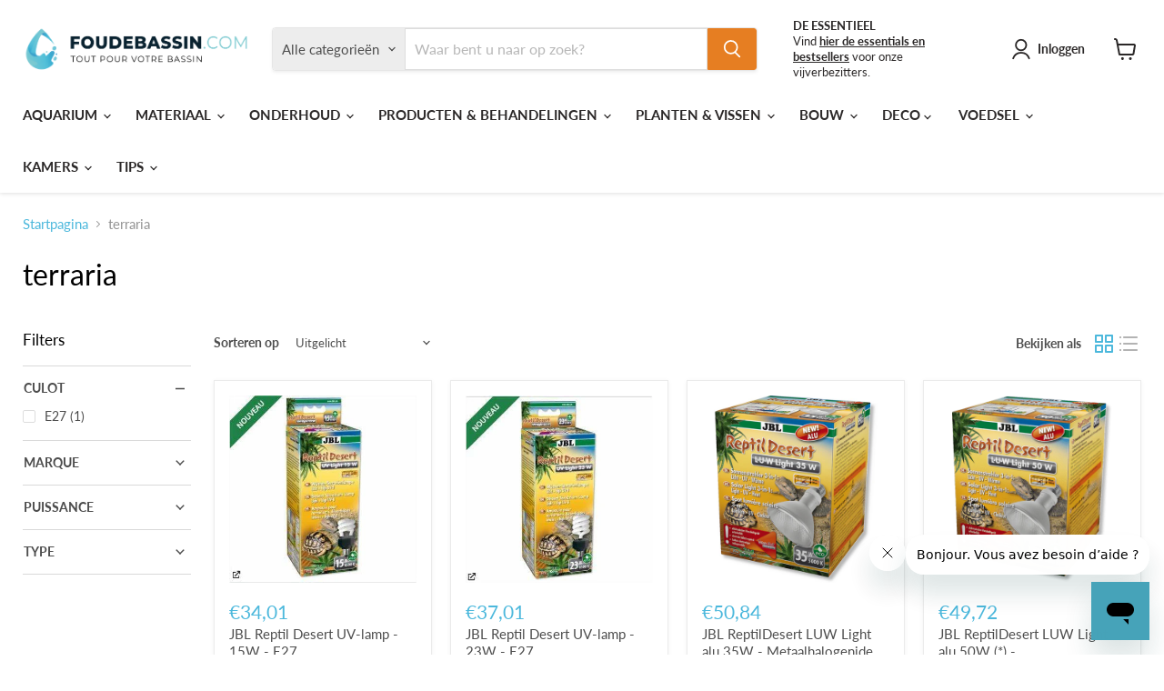

--- FILE ---
content_type: text/html; charset=utf-8
request_url: https://www.foudebassin.com/nl/collections/terrariums
body_size: 74372
content:
<!doctype html>
<html class="no-js no-touch" lang="nl">
  <head>
    <meta charset="utf-8">
    <meta http-equiv="x-ua-compatible" content="IE=edge">

    <link rel="preconnect" href="https://cdn.shopify.com">
    <link rel="preconnect" href="https://fonts.shopifycdn.com">
    <link rel="preconnect" href="https://v.shopify.com">
    <link rel="preconnect" href="https://cdn.shopifycloud.com">

    <!-- Start of foudebassin Zendesk Widget script -->
<script id="ze-snippet" src="https://static.zdassets.com/ekr/snippet.js?key=4ce0cd1d-4942-4946-b1b8-c4c0db16f24a"> </script>
<!-- End of foudebassin Zendesk Widget script -->

    <title>terraria — FOUDEBASSIN.COM</title>

    

    
      <link rel="shortcut icon" href="//www.foudebassin.com/cdn/shop/files/FAVICON_LOGO_FOUDEBASSIN_32x32.png?v=1738816267" type="image/png">
    

    
      <link rel="canonical" href="https://www.foudebassin.com/nl/collections/terrariums" />
    

    <meta name="viewport" content="width=device-width">

    
    





<meta property="og:site_name" content="FOUDEBASSIN.COM">
<meta property="og:url" content="https://www.foudebassin.com/nl/collections/terrariums">
<meta property="og:title" content="terraria">
<meta property="og:type" content="website">
<meta property="og:description" content="Ontdek nu alle producten voor uw zwembad met advies en service van topklasse. Een vraag? Neem contact met ons op of ontdek ook ons ​​&quot;zwembad&quot; advies. Twijfel je? Al 25 jaar spelen wij in op uw vijveradvies.">




    
    
    

    
    
    <meta
      property="og:image"
      content="https://www.foudebassin.com/cdn/shop/files/116467960_3360971510659346_1726187004569329064_o.jpg_100_Rectangle_1_RVB8_1200x984.jpg?v=1738789162"
    />
    <meta
      property="og:image:secure_url"
      content="https://www.foudebassin.com/cdn/shop/files/116467960_3360971510659346_1726187004569329064_o.jpg_100_Rectangle_1_RVB8_1200x984.jpg?v=1738789162"
    />
    <meta property="og:image:width" content="1200" />
    <meta property="og:image:height" content="984" />
    
    
    <meta property="og:image:alt" content="Social media image" />
  








  <meta name="twitter:site" content="@Foudebassin_">





<meta name="twitter:title" content="terraria">
<meta name="twitter:description" content="Ontdek nu alle producten voor uw zwembad met advies en service van topklasse. Een vraag? Neem contact met ons op of ontdek ook ons ​​&quot;zwembad&quot; advies. Twijfel je? Al 25 jaar spelen wij in op uw vijveradvies.">


    
    
    
      
      
      <meta name="twitter:card" content="summary_large_image">
    
    
    <meta
      property="twitter:image"
      content="https://www.foudebassin.com/cdn/shop/files/116467960_3360971510659346_1726187004569329064_o.jpg_100_Rectangle_1_RVB8_1200x600_crop_center.jpg?v=1738789162"
    />
    <meta property="twitter:image:width" content="1200" />
    <meta property="twitter:image:height" content="600" />
    
    
    <meta property="twitter:image:alt" content="Social media image" />
  



    <link rel="preload" href="//www.foudebassin.com/cdn/fonts/lato/lato_n7.900f219bc7337bc57a7a2151983f0a4a4d9d5dcf.woff2" as="font" crossorigin="anonymous">
    <link rel="preload" as="style" href="//www.foudebassin.com/cdn/shop/t/28/assets/theme.css?v=100132696953897919621758051856">

    <script>window.performance && window.performance.mark && window.performance.mark('shopify.content_for_header.start');</script><meta name="google-site-verification" content="UgpnSkP0CY9-27MwyhyozZUDDKrEbwmS_K-IlJwkm30">
<meta name="google-site-verification" content="aBHB_1lFSoXKyaQA_0WRofYaqvjP8PTJN0vUZ6pXbLE">
<meta name="facebook-domain-verification" content="nxqysnwonrt29k6cnisiwlyb5wpt7r">
<meta id="shopify-digital-wallet" name="shopify-digital-wallet" content="/992215099/digital_wallets/dialog">
<meta name="shopify-checkout-api-token" content="3a696ee5c1b78d779c25bc208f3863df">
<meta id="in-context-paypal-metadata" data-shop-id="992215099" data-venmo-supported="false" data-environment="production" data-locale="nl_NL" data-paypal-v4="true" data-currency="EUR">
<link rel="alternate" type="application/atom+xml" title="Feed" href="/nl/collections/terrariums.atom" />
<link rel="alternate" hreflang="x-default" href="https://www.foudebassin.com/collections/terrariums">
<link rel="alternate" hreflang="fr" href="https://www.foudebassin.com/collections/terrariums">
<link rel="alternate" hreflang="nl" href="https://www.foudebassin.com/nl/collections/terrariums">
<link rel="alternate" hreflang="en" href="https://www.foudebassin.com/en/collections/terrariums">
<link rel="alternate" hreflang="fr-LU" href="https://www.foudebassin.com/fr-lu/collections/terrariums">
<link rel="alternate" hreflang="nl-LU" href="https://www.foudebassin.com/nl-lu/collections/terrariums">
<link rel="alternate" hreflang="en-LU" href="https://www.foudebassin.com/en-lu/collections/terrariums">
<link rel="alternate" hreflang="fr-NL" href="https://www.foudebassin.com/fr-nl/collections/terrariums">
<link rel="alternate" hreflang="en-NL" href="https://www.foudebassin.com/en-nl/collections/terrariums">
<link rel="alternate" hreflang="nl-NL" href="https://www.foudebassin.com/nl-nl/collections/terrariums">
<link rel="alternate" type="application/json+oembed" href="https://www.foudebassin.com/nl/collections/terrariums.oembed">
<script async="async" src="/checkouts/internal/preloads.js?locale=nl-BE"></script>
<link rel="preconnect" href="https://shop.app" crossorigin="anonymous">
<script async="async" src="https://shop.app/checkouts/internal/preloads.js?locale=nl-BE&shop_id=992215099" crossorigin="anonymous"></script>
<script id="apple-pay-shop-capabilities" type="application/json">{"shopId":992215099,"countryCode":"BE","currencyCode":"EUR","merchantCapabilities":["supports3DS"],"merchantId":"gid:\/\/shopify\/Shop\/992215099","merchantName":"FOUDEBASSIN.COM","requiredBillingContactFields":["postalAddress","email","phone"],"requiredShippingContactFields":["postalAddress","email","phone"],"shippingType":"shipping","supportedNetworks":["visa","maestro","masterCard","amex"],"total":{"type":"pending","label":"FOUDEBASSIN.COM","amount":"1.00"},"shopifyPaymentsEnabled":true,"supportsSubscriptions":true}</script>
<script id="shopify-features" type="application/json">{"accessToken":"3a696ee5c1b78d779c25bc208f3863df","betas":["rich-media-storefront-analytics"],"domain":"www.foudebassin.com","predictiveSearch":true,"shopId":992215099,"locale":"nl"}</script>
<script>var Shopify = Shopify || {};
Shopify.shop = "foudebassin-com.myshopify.com";
Shopify.locale = "nl";
Shopify.currency = {"active":"EUR","rate":"1.0"};
Shopify.country = "BE";
Shopify.theme = {"name":"EMPIRE THEME FLO PITOU COCO _ 2025 V1","id":181020819798,"schema_name":"Empire","schema_version":"11.1.3","theme_store_id":838,"role":"main"};
Shopify.theme.handle = "null";
Shopify.theme.style = {"id":null,"handle":null};
Shopify.cdnHost = "www.foudebassin.com/cdn";
Shopify.routes = Shopify.routes || {};
Shopify.routes.root = "/nl/";</script>
<script type="module">!function(o){(o.Shopify=o.Shopify||{}).modules=!0}(window);</script>
<script>!function(o){function n(){var o=[];function n(){o.push(Array.prototype.slice.apply(arguments))}return n.q=o,n}var t=o.Shopify=o.Shopify||{};t.loadFeatures=n(),t.autoloadFeatures=n()}(window);</script>
<script>
  window.ShopifyPay = window.ShopifyPay || {};
  window.ShopifyPay.apiHost = "shop.app\/pay";
  window.ShopifyPay.redirectState = null;
</script>
<script id="shop-js-analytics" type="application/json">{"pageType":"collection"}</script>
<script defer="defer" async type="module" src="//www.foudebassin.com/cdn/shopifycloud/shop-js/modules/v2/client.init-shop-cart-sync_vOV-a8uK.nl.esm.js"></script>
<script defer="defer" async type="module" src="//www.foudebassin.com/cdn/shopifycloud/shop-js/modules/v2/chunk.common_CJhj07vB.esm.js"></script>
<script defer="defer" async type="module" src="//www.foudebassin.com/cdn/shopifycloud/shop-js/modules/v2/chunk.modal_CUgVXUZf.esm.js"></script>
<script type="module">
  await import("//www.foudebassin.com/cdn/shopifycloud/shop-js/modules/v2/client.init-shop-cart-sync_vOV-a8uK.nl.esm.js");
await import("//www.foudebassin.com/cdn/shopifycloud/shop-js/modules/v2/chunk.common_CJhj07vB.esm.js");
await import("//www.foudebassin.com/cdn/shopifycloud/shop-js/modules/v2/chunk.modal_CUgVXUZf.esm.js");

  window.Shopify.SignInWithShop?.initShopCartSync?.({"fedCMEnabled":true,"windoidEnabled":true});

</script>
<script>
  window.Shopify = window.Shopify || {};
  if (!window.Shopify.featureAssets) window.Shopify.featureAssets = {};
  window.Shopify.featureAssets['shop-js'] = {"shop-cart-sync":["modules/v2/client.shop-cart-sync_BXFoCcTc.nl.esm.js","modules/v2/chunk.common_CJhj07vB.esm.js","modules/v2/chunk.modal_CUgVXUZf.esm.js"],"init-fed-cm":["modules/v2/client.init-fed-cm_BrMTCua_.nl.esm.js","modules/v2/chunk.common_CJhj07vB.esm.js","modules/v2/chunk.modal_CUgVXUZf.esm.js"],"init-shop-email-lookup-coordinator":["modules/v2/client.init-shop-email-lookup-coordinator_BNYBSeU_.nl.esm.js","modules/v2/chunk.common_CJhj07vB.esm.js","modules/v2/chunk.modal_CUgVXUZf.esm.js"],"init-windoid":["modules/v2/client.init-windoid_CWCaoIdT.nl.esm.js","modules/v2/chunk.common_CJhj07vB.esm.js","modules/v2/chunk.modal_CUgVXUZf.esm.js"],"shop-button":["modules/v2/client.shop-button_DHPWWyFt.nl.esm.js","modules/v2/chunk.common_CJhj07vB.esm.js","modules/v2/chunk.modal_CUgVXUZf.esm.js"],"shop-cash-offers":["modules/v2/client.shop-cash-offers_DkrRGug0.nl.esm.js","modules/v2/chunk.common_CJhj07vB.esm.js","modules/v2/chunk.modal_CUgVXUZf.esm.js"],"shop-toast-manager":["modules/v2/client.shop-toast-manager_gEGA2pId.nl.esm.js","modules/v2/chunk.common_CJhj07vB.esm.js","modules/v2/chunk.modal_CUgVXUZf.esm.js"],"init-shop-cart-sync":["modules/v2/client.init-shop-cart-sync_vOV-a8uK.nl.esm.js","modules/v2/chunk.common_CJhj07vB.esm.js","modules/v2/chunk.modal_CUgVXUZf.esm.js"],"init-customer-accounts-sign-up":["modules/v2/client.init-customer-accounts-sign-up_DgkqQ-gA.nl.esm.js","modules/v2/client.shop-login-button_Cfex_xfE.nl.esm.js","modules/v2/chunk.common_CJhj07vB.esm.js","modules/v2/chunk.modal_CUgVXUZf.esm.js"],"pay-button":["modules/v2/client.pay-button_C5ffEwyD.nl.esm.js","modules/v2/chunk.common_CJhj07vB.esm.js","modules/v2/chunk.modal_CUgVXUZf.esm.js"],"init-customer-accounts":["modules/v2/client.init-customer-accounts_BXXDvmMv.nl.esm.js","modules/v2/client.shop-login-button_Cfex_xfE.nl.esm.js","modules/v2/chunk.common_CJhj07vB.esm.js","modules/v2/chunk.modal_CUgVXUZf.esm.js"],"avatar":["modules/v2/client.avatar_BTnouDA3.nl.esm.js"],"init-shop-for-new-customer-accounts":["modules/v2/client.init-shop-for-new-customer-accounts_BNCHBxRp.nl.esm.js","modules/v2/client.shop-login-button_Cfex_xfE.nl.esm.js","modules/v2/chunk.common_CJhj07vB.esm.js","modules/v2/chunk.modal_CUgVXUZf.esm.js"],"shop-follow-button":["modules/v2/client.shop-follow-button_BBFyycLo.nl.esm.js","modules/v2/chunk.common_CJhj07vB.esm.js","modules/v2/chunk.modal_CUgVXUZf.esm.js"],"checkout-modal":["modules/v2/client.checkout-modal_CAl1mkDZ.nl.esm.js","modules/v2/chunk.common_CJhj07vB.esm.js","modules/v2/chunk.modal_CUgVXUZf.esm.js"],"shop-login-button":["modules/v2/client.shop-login-button_Cfex_xfE.nl.esm.js","modules/v2/chunk.common_CJhj07vB.esm.js","modules/v2/chunk.modal_CUgVXUZf.esm.js"],"lead-capture":["modules/v2/client.lead-capture_Drczia_q.nl.esm.js","modules/v2/chunk.common_CJhj07vB.esm.js","modules/v2/chunk.modal_CUgVXUZf.esm.js"],"shop-login":["modules/v2/client.shop-login_WnrjWA38.nl.esm.js","modules/v2/chunk.common_CJhj07vB.esm.js","modules/v2/chunk.modal_CUgVXUZf.esm.js"],"payment-terms":["modules/v2/client.payment-terms_CJxlri54.nl.esm.js","modules/v2/chunk.common_CJhj07vB.esm.js","modules/v2/chunk.modal_CUgVXUZf.esm.js"]};
</script>
<script>(function() {
  var isLoaded = false;
  function asyncLoad() {
    if (isLoaded) return;
    isLoaded = true;
    var urls = ["https:\/\/chimpstatic.com\/mcjs-connected\/js\/users\/a5371126c88c007a681276b9a\/95e4de732b705f8085ee58660.js?shop=foudebassin-com.myshopify.com","https:\/\/js.smile.io\/v1\/smile-shopify.js?shop=foudebassin-com.myshopify.com","https:\/\/static.affiliatly.com\/shopify\/v3\/shopify.js?affiliatly_code=AF-1043065\u0026s=2\u0026shop=foudebassin-com.myshopify.com","https:\/\/cdn.shopify.com\/s\/files\/1\/0009\/9221\/5099\/t\/15\/assets\/globorequestforquote_init.js?shop=foudebassin-com.myshopify.com","https:\/\/cdn.getcarro.com\/script-tags\/all\/050820094100.js?shop=foudebassin-com.myshopify.com","\/\/cdn.shopify.com\/proxy\/bfa1a159260974fc7e936762345124aad772159e9e1ec0deaff7c916b6b376af\/storage.googleapis.com\/adnabu-shopify\/online-store\/7e3505cdc1cc46fdbe5a314d1715145448.min.js?shop=foudebassin-com.myshopify.com\u0026sp-cache-control=cHVibGljLCBtYXgtYWdlPTkwMA","https:\/\/a.mailmunch.co\/widgets\/site-1024128-838e3083c845a9aefa93d578aa4286c84be5bf59.js?shop=foudebassin-com.myshopify.com"];
    for (var i = 0; i < urls.length; i++) {
      var s = document.createElement('script');
      s.type = 'text/javascript';
      s.async = true;
      s.src = urls[i];
      var x = document.getElementsByTagName('script')[0];
      x.parentNode.insertBefore(s, x);
    }
  };
  if(window.attachEvent) {
    window.attachEvent('onload', asyncLoad);
  } else {
    window.addEventListener('load', asyncLoad, false);
  }
})();</script>
<script id="__st">var __st={"a":992215099,"offset":3600,"reqid":"14e7e1b4-1ad6-467b-a324-e08cb883368e-1769971716","pageurl":"www.foudebassin.com\/nl\/collections\/terrariums","u":"6e45649b5b41","p":"collection","rtyp":"collection","rid":266919608433};</script>
<script>window.ShopifyPaypalV4VisibilityTracking = true;</script>
<script id="captcha-bootstrap">!function(){'use strict';const t='contact',e='account',n='new_comment',o=[[t,t],['blogs',n],['comments',n],[t,'customer']],c=[[e,'customer_login'],[e,'guest_login'],[e,'recover_customer_password'],[e,'create_customer']],r=t=>t.map((([t,e])=>`form[action*='/${t}']:not([data-nocaptcha='true']) input[name='form_type'][value='${e}']`)).join(','),a=t=>()=>t?[...document.querySelectorAll(t)].map((t=>t.form)):[];function s(){const t=[...o],e=r(t);return a(e)}const i='password',u='form_key',d=['recaptcha-v3-token','g-recaptcha-response','h-captcha-response',i],f=()=>{try{return window.sessionStorage}catch{return}},m='__shopify_v',_=t=>t.elements[u];function p(t,e,n=!1){try{const o=window.sessionStorage,c=JSON.parse(o.getItem(e)),{data:r}=function(t){const{data:e,action:n}=t;return t[m]||n?{data:e,action:n}:{data:t,action:n}}(c);for(const[e,n]of Object.entries(r))t.elements[e]&&(t.elements[e].value=n);n&&o.removeItem(e)}catch(o){console.error('form repopulation failed',{error:o})}}const l='form_type',E='cptcha';function T(t){t.dataset[E]=!0}const w=window,h=w.document,L='Shopify',v='ce_forms',y='captcha';let A=!1;((t,e)=>{const n=(g='f06e6c50-85a8-45c8-87d0-21a2b65856fe',I='https://cdn.shopify.com/shopifycloud/storefront-forms-hcaptcha/ce_storefront_forms_captcha_hcaptcha.v1.5.2.iife.js',D={infoText:'Beschermd door hCaptcha',privacyText:'Privacy',termsText:'Voorwaarden'},(t,e,n)=>{const o=w[L][v],c=o.bindForm;if(c)return c(t,g,e,D).then(n);var r;o.q.push([[t,g,e,D],n]),r=I,A||(h.body.append(Object.assign(h.createElement('script'),{id:'captcha-provider',async:!0,src:r})),A=!0)});var g,I,D;w[L]=w[L]||{},w[L][v]=w[L][v]||{},w[L][v].q=[],w[L][y]=w[L][y]||{},w[L][y].protect=function(t,e){n(t,void 0,e),T(t)},Object.freeze(w[L][y]),function(t,e,n,w,h,L){const[v,y,A,g]=function(t,e,n){const i=e?o:[],u=t?c:[],d=[...i,...u],f=r(d),m=r(i),_=r(d.filter((([t,e])=>n.includes(e))));return[a(f),a(m),a(_),s()]}(w,h,L),I=t=>{const e=t.target;return e instanceof HTMLFormElement?e:e&&e.form},D=t=>v().includes(t);t.addEventListener('submit',(t=>{const e=I(t);if(!e)return;const n=D(e)&&!e.dataset.hcaptchaBound&&!e.dataset.recaptchaBound,o=_(e),c=g().includes(e)&&(!o||!o.value);(n||c)&&t.preventDefault(),c&&!n&&(function(t){try{if(!f())return;!function(t){const e=f();if(!e)return;const n=_(t);if(!n)return;const o=n.value;o&&e.removeItem(o)}(t);const e=Array.from(Array(32),(()=>Math.random().toString(36)[2])).join('');!function(t,e){_(t)||t.append(Object.assign(document.createElement('input'),{type:'hidden',name:u})),t.elements[u].value=e}(t,e),function(t,e){const n=f();if(!n)return;const o=[...t.querySelectorAll(`input[type='${i}']`)].map((({name:t})=>t)),c=[...d,...o],r={};for(const[a,s]of new FormData(t).entries())c.includes(a)||(r[a]=s);n.setItem(e,JSON.stringify({[m]:1,action:t.action,data:r}))}(t,e)}catch(e){console.error('failed to persist form',e)}}(e),e.submit())}));const S=(t,e)=>{t&&!t.dataset[E]&&(n(t,e.some((e=>e===t))),T(t))};for(const o of['focusin','change'])t.addEventListener(o,(t=>{const e=I(t);D(e)&&S(e,y())}));const B=e.get('form_key'),M=e.get(l),P=B&&M;t.addEventListener('DOMContentLoaded',(()=>{const t=y();if(P)for(const e of t)e.elements[l].value===M&&p(e,B);[...new Set([...A(),...v().filter((t=>'true'===t.dataset.shopifyCaptcha))])].forEach((e=>S(e,t)))}))}(h,new URLSearchParams(w.location.search),n,t,e,['guest_login'])})(!1,!0)}();</script>
<script integrity="sha256-4kQ18oKyAcykRKYeNunJcIwy7WH5gtpwJnB7kiuLZ1E=" data-source-attribution="shopify.loadfeatures" defer="defer" src="//www.foudebassin.com/cdn/shopifycloud/storefront/assets/storefront/load_feature-a0a9edcb.js" crossorigin="anonymous"></script>
<script crossorigin="anonymous" defer="defer" src="//www.foudebassin.com/cdn/shopifycloud/storefront/assets/shopify_pay/storefront-65b4c6d7.js?v=20250812"></script>
<script data-source-attribution="shopify.dynamic_checkout.dynamic.init">var Shopify=Shopify||{};Shopify.PaymentButton=Shopify.PaymentButton||{isStorefrontPortableWallets:!0,init:function(){window.Shopify.PaymentButton.init=function(){};var t=document.createElement("script");t.src="https://www.foudebassin.com/cdn/shopifycloud/portable-wallets/latest/portable-wallets.nl.js",t.type="module",document.head.appendChild(t)}};
</script>
<script data-source-attribution="shopify.dynamic_checkout.buyer_consent">
  function portableWalletsHideBuyerConsent(e){var t=document.getElementById("shopify-buyer-consent"),n=document.getElementById("shopify-subscription-policy-button");t&&n&&(t.classList.add("hidden"),t.setAttribute("aria-hidden","true"),n.removeEventListener("click",e))}function portableWalletsShowBuyerConsent(e){var t=document.getElementById("shopify-buyer-consent"),n=document.getElementById("shopify-subscription-policy-button");t&&n&&(t.classList.remove("hidden"),t.removeAttribute("aria-hidden"),n.addEventListener("click",e))}window.Shopify?.PaymentButton&&(window.Shopify.PaymentButton.hideBuyerConsent=portableWalletsHideBuyerConsent,window.Shopify.PaymentButton.showBuyerConsent=portableWalletsShowBuyerConsent);
</script>
<script data-source-attribution="shopify.dynamic_checkout.cart.bootstrap">document.addEventListener("DOMContentLoaded",(function(){function t(){return document.querySelector("shopify-accelerated-checkout-cart, shopify-accelerated-checkout")}if(t())Shopify.PaymentButton.init();else{new MutationObserver((function(e,n){t()&&(Shopify.PaymentButton.init(),n.disconnect())})).observe(document.body,{childList:!0,subtree:!0})}}));
</script>
<link id="shopify-accelerated-checkout-styles" rel="stylesheet" media="screen" href="https://www.foudebassin.com/cdn/shopifycloud/portable-wallets/latest/accelerated-checkout-backwards-compat.css" crossorigin="anonymous">
<style id="shopify-accelerated-checkout-cart">
        #shopify-buyer-consent {
  margin-top: 1em;
  display: inline-block;
  width: 100%;
}

#shopify-buyer-consent.hidden {
  display: none;
}

#shopify-subscription-policy-button {
  background: none;
  border: none;
  padding: 0;
  text-decoration: underline;
  font-size: inherit;
  cursor: pointer;
}

#shopify-subscription-policy-button::before {
  box-shadow: none;
}

      </style>

<script>window.performance && window.performance.mark && window.performance.mark('shopify.content_for_header.end');</script>

    <link href="//www.foudebassin.com/cdn/shop/t/28/assets/theme.css?v=100132696953897919621758051856" rel="stylesheet" type="text/css" media="all" />

    
      <link href="//www.foudebassin.com/cdn/shop/t/28/assets/ripple.css?v=100240391239311985871745481432" rel="stylesheet" type="text/css" media="all" />
    

    
    <script>
      window.Theme = window.Theme || {};
      window.Theme.version = '11.1.3';
      window.Theme.name = 'Empire';
      window.Theme.routes = {
        "root_url": "/nl",
        "account_url": "/nl/account",
        "account_login_url": "/nl/account/login",
        "account_logout_url": "/nl/account/logout",
        "account_register_url": "/nl/account/register",
        "account_addresses_url": "/nl/account/addresses",
        "collections_url": "/nl/collections",
        "all_products_collection_url": "/nl/collections/all",
        "search_url": "/nl/search",
        "predictive_search_url": "/nl/search/suggest",
        "cart_url": "/nl/cart",
        "cart_add_url": "/nl/cart/add",
        "cart_change_url": "/nl/cart/change",
        "cart_clear_url": "/nl/cart/clear",
        "product_recommendations_url": "/nl/recommendations/products",
      };
    </script>
    

  <!-- BEGIN app block: shopify://apps/also-bought/blocks/app-embed-block/b94b27b4-738d-4d92-9e60-43c22d1da3f2 --><script>
    window.codeblackbelt = window.codeblackbelt || {};
    window.codeblackbelt.shop = window.codeblackbelt.shop || 'foudebassin-com.myshopify.com';
    </script><script src="//cdn.codeblackbelt.com/widgets/also-bought/bootstrap.min.js?version=2026020119+0100" async></script>
<!-- END app block --><!-- BEGIN app block: shopify://apps/judge-me-reviews/blocks/judgeme_core/61ccd3b1-a9f2-4160-9fe9-4fec8413e5d8 --><!-- Start of Judge.me Core -->






<link rel="dns-prefetch" href="https://cdnwidget.judge.me">
<link rel="dns-prefetch" href="https://cdn.judge.me">
<link rel="dns-prefetch" href="https://cdn1.judge.me">
<link rel="dns-prefetch" href="https://api.judge.me">

<script data-cfasync='false' class='jdgm-settings-script'>window.jdgmSettings={"pagination":5,"disable_web_reviews":false,"badge_no_review_text":"Geen beoordelingen","badge_n_reviews_text":"{{ n }} beoordeling/beoordelingen","badge_star_color":"#eee913","hide_badge_preview_if_no_reviews":true,"badge_hide_text":false,"enforce_center_preview_badge":false,"widget_title":"Klantbeoordelingen","widget_open_form_text":"Schrijf een beoordeling","widget_close_form_text":"Beoordeling annuleren","widget_refresh_page_text":"Pagina vernieuwen","widget_summary_text":"Gebaseerd op {{ number_of_reviews }} beoordeling/beoordelingen","widget_no_review_text":"Wees de eerste om een beoordeling te schrijven","widget_name_field_text":"Weergavenaam","widget_verified_name_field_text":"Geverifieerde naam (openbaar)","widget_name_placeholder_text":"Weergavenaam","widget_required_field_error_text":"Dit veld is verplicht.","widget_email_field_text":"E-mailadres","widget_verified_email_field_text":"Geverifieerde e-mail (privé, kan niet worden bewerkt)","widget_email_placeholder_text":"Je e-mailadres","widget_email_field_error_text":"Voer een geldig e-mailadres in.","widget_rating_field_text":"Beoordeling","widget_review_title_field_text":"Titel beoordeling","widget_review_title_placeholder_text":"Geef je beoordeling een titel","widget_review_body_field_text":"Beoordeling inhoud","widget_review_body_placeholder_text":"Begin hier met schrijven...","widget_pictures_field_text":"Foto/Video (optioneel)","widget_submit_review_text":"Beoordeling indienen","widget_submit_verified_review_text":"Geverifieerde beoordeling indienen","widget_submit_success_msg_with_auto_publish":"Dank je wel! Vernieuw de pagina over een paar momenten om je beoordeling te zien. Je kunt je beoordeling verwijderen of bewerken door in te loggen bij \u003ca href='https://judge.me/login' target='_blank' rel='nofollow noopener'\u003eJudge.me\u003c/a\u003e","widget_submit_success_msg_no_auto_publish":"Dank je wel! Je beoordeling wordt gepubliceerd zodra deze is goedgekeurd door de winkelbeheerder. Je kunt je beoordeling verwijderen of bewerken door in te loggen bij \u003ca href='https://judge.me/login' target='_blank' rel='nofollow noopener'\u003eJudge.me\u003c/a\u003e","widget_show_default_reviews_out_of_total_text":"{{ n_reviews_shown }} van de {{ n_reviews }} beoordelingen worden getoond.","widget_show_all_link_text":"Toon alles","widget_show_less_link_text":"Toon minder","widget_author_said_text":"{{ reviewer_name }} zei:","widget_days_text":"{{ n }} dagen geleden","widget_weeks_text":"{{ n }} week/weken geleden","widget_months_text":"{{ n }} maand/maanden geleden","widget_years_text":"{{ n }} jaar/jaren geleden","widget_yesterday_text":"Gisteren","widget_today_text":"Vandaag","widget_replied_text":"\u003e\u003e {{ shop_name }} antwoordde:","widget_read_more_text":"Lees meer","widget_reviewer_name_as_initial":"","widget_rating_filter_color":"","widget_rating_filter_see_all_text":"Bekijk alle beoordelingen","widget_sorting_most_recent_text":"Meest recent","widget_sorting_highest_rating_text":"Hoogste beoordeling","widget_sorting_lowest_rating_text":"Laagste beoordeling","widget_sorting_with_pictures_text":"Alleen foto's","widget_sorting_most_helpful_text":"Meest nuttig","widget_open_question_form_text":"Stel een vraag","widget_reviews_subtab_text":"Beoordelingen","widget_questions_subtab_text":"Vragen","widget_question_label_text":"Vraag","widget_answer_label_text":"Antwoord","widget_question_placeholder_text":"Schrijf hier je vraag","widget_submit_question_text":"Vraag indienen","widget_question_submit_success_text":"Bedankt voor je vraag! We zullen je op de hoogte stellen zodra deze is beantwoord.","widget_star_color":"#eee913","verified_badge_text":"Geverifieerd","verified_badge_bg_color":"","verified_badge_text_color":"","verified_badge_placement":"left-of-reviewer-name","widget_review_max_height":"","widget_hide_border":false,"widget_social_share":false,"widget_thumb":false,"widget_review_location_show":false,"widget_location_format":"country_state_iso_code","all_reviews_include_out_of_store_products":true,"all_reviews_out_of_store_text":"(buiten de winkel)","all_reviews_pagination":100,"all_reviews_product_name_prefix_text":"over","enable_review_pictures":true,"enable_question_anwser":false,"widget_theme":"","review_date_format":"dd/mm/yy","default_sort_method":"most-recent","widget_product_reviews_subtab_text":"Productbeoordelingen","widget_shop_reviews_subtab_text":"Winkelbeoordelingen","widget_other_products_reviews_text":"Beoordelingen voor andere producten","widget_store_reviews_subtab_text":"Winkelbeoordelingen","widget_no_store_reviews_text":"Deze winkel heeft nog geen beoordelingen","widget_web_restriction_product_reviews_text":"Dit product heeft nog geen beoordelingen","widget_no_items_text":"Geen items gevonden","widget_show_more_text":"Toon meer","widget_write_a_store_review_text":"Schrijf een winkelbeoordeling","widget_other_languages_heading":"Beoordelingen in andere talen","widget_translate_review_text":"Vertaal beoordeling naar {{ language }}","widget_translating_review_text":"Bezig met vertalen...","widget_show_original_translation_text":"Toon origineel ({{ language }})","widget_translate_review_failed_text":"Beoordeling kon niet worden vertaald.","widget_translate_review_retry_text":"Opnieuw proberen","widget_translate_review_try_again_later_text":"Probeer het later opnieuw","show_product_url_for_grouped_product":false,"widget_sorting_pictures_first_text":"Foto's eerst","show_pictures_on_all_rev_page_mobile":false,"show_pictures_on_all_rev_page_desktop":false,"floating_tab_hide_mobile_install_preference":false,"floating_tab_button_name":"★ Beoordelingen","floating_tab_title":"Laat klanten voor ons spreken","floating_tab_button_color":"","floating_tab_button_background_color":"","floating_tab_url":"","floating_tab_url_enabled":false,"floating_tab_tab_style":"text","all_reviews_text_badge_text":"Klanten beoordelen ons met {{ shop.metafields.judgeme.all_reviews_rating | round: 1 }}/5 op basis van {{ shop.metafields.judgeme.all_reviews_count }} beoordelingen.","all_reviews_text_badge_text_branded_style":"{{ shop.metafields.judgeme.all_reviews_rating | round: 1 }} van de 5 sterren op basis van {{ shop.metafields.judgeme.all_reviews_count }} beoordelingen","is_all_reviews_text_badge_a_link":false,"show_stars_for_all_reviews_text_badge":false,"all_reviews_text_badge_url":"","all_reviews_text_style":"text","all_reviews_text_color_style":"judgeme_brand_color","all_reviews_text_color":"#108474","all_reviews_text_show_jm_brand":true,"featured_carousel_show_header":true,"featured_carousel_title":"Laat klanten voor ons spreken","testimonials_carousel_title":"Klanten beoordelen ons","videos_carousel_title":"Echte klantervaringen","cards_carousel_title":"Klanten beoordelen ons","featured_carousel_count_text":"uit {{ n }} beoordelingen","featured_carousel_add_link_to_all_reviews_page":false,"featured_carousel_url":"","featured_carousel_show_images":true,"featured_carousel_autoslide_interval":5,"featured_carousel_arrows_on_the_sides":false,"featured_carousel_height":250,"featured_carousel_width":80,"featured_carousel_image_size":0,"featured_carousel_image_height":250,"featured_carousel_arrow_color":"#eeeeee","verified_count_badge_style":"vintage","verified_count_badge_orientation":"horizontal","verified_count_badge_color_style":"judgeme_brand_color","verified_count_badge_color":"#108474","is_verified_count_badge_a_link":false,"verified_count_badge_url":"","verified_count_badge_show_jm_brand":true,"widget_rating_preset_default":5,"widget_first_sub_tab":"product-reviews","widget_show_histogram":true,"widget_histogram_use_custom_color":false,"widget_pagination_use_custom_color":false,"widget_star_use_custom_color":false,"widget_verified_badge_use_custom_color":false,"widget_write_review_use_custom_color":false,"picture_reminder_submit_button":"Foto's uploaden","enable_review_videos":false,"mute_video_by_default":false,"widget_sorting_videos_first_text":"Video's eerst","widget_review_pending_text":"In afwachting","featured_carousel_items_for_large_screen":3,"social_share_options_order":"Facebook,Twitter","remove_microdata_snippet":true,"disable_json_ld":false,"enable_json_ld_products":false,"preview_badge_show_question_text":false,"preview_badge_no_question_text":"Geen vragen","preview_badge_n_question_text":"{{ number_of_questions }} vraag/vragen","qa_badge_show_icon":false,"qa_badge_position":"same-row","remove_judgeme_branding":false,"widget_add_search_bar":false,"widget_search_bar_placeholder":"Zoeken","widget_sorting_verified_only_text":"Alleen geverifieerd","featured_carousel_theme":"default","featured_carousel_show_rating":true,"featured_carousel_show_title":true,"featured_carousel_show_body":true,"featured_carousel_show_date":false,"featured_carousel_show_reviewer":true,"featured_carousel_show_product":false,"featured_carousel_header_background_color":"#108474","featured_carousel_header_text_color":"#ffffff","featured_carousel_name_product_separator":"reviewed","featured_carousel_full_star_background":"#108474","featured_carousel_empty_star_background":"#dadada","featured_carousel_vertical_theme_background":"#f9fafb","featured_carousel_verified_badge_enable":false,"featured_carousel_verified_badge_color":"#108474","featured_carousel_border_style":"round","featured_carousel_review_line_length_limit":3,"featured_carousel_more_reviews_button_text":"Meer beoordelingen lezen","featured_carousel_view_product_button_text":"Product bekijken","all_reviews_page_load_reviews_on":"scroll","all_reviews_page_load_more_text":"Meer beoordelingen laden","disable_fb_tab_reviews":false,"enable_ajax_cdn_cache":false,"widget_public_name_text":"openbaar weergegeven als","default_reviewer_name":"John Smith","default_reviewer_name_has_non_latin":true,"widget_reviewer_anonymous":"Anoniem","medals_widget_title":"Judge.me Beoordelingsmedailles","medals_widget_background_color":"#f9fafb","medals_widget_position":"footer_all_pages","medals_widget_border_color":"#f9fafb","medals_widget_verified_text_position":"left","medals_widget_use_monochromatic_version":false,"medals_widget_elements_color":"#108474","show_reviewer_avatar":true,"widget_invalid_yt_video_url_error_text":"Geen YouTube video URL","widget_max_length_field_error_text":"Voer niet meer dan {0} tekens in.","widget_show_country_flag":false,"widget_show_collected_via_shop_app":true,"widget_verified_by_shop_badge_style":"light","widget_verified_by_shop_text":"Geverifieerd door winkel","widget_show_photo_gallery":true,"widget_load_with_code_splitting":true,"widget_ugc_install_preference":false,"widget_ugc_title":"Door ons gemaakt, door jou gedeeld","widget_ugc_subtitle":"Tag ons om je afbeelding op onze pagina te zien","widget_ugc_arrows_color":"#ffffff","widget_ugc_primary_button_text":"Nu kopen","widget_ugc_primary_button_background_color":"#108474","widget_ugc_primary_button_text_color":"#ffffff","widget_ugc_primary_button_border_width":"0","widget_ugc_primary_button_border_style":"none","widget_ugc_primary_button_border_color":"#108474","widget_ugc_primary_button_border_radius":"25","widget_ugc_secondary_button_text":"Meer laden","widget_ugc_secondary_button_background_color":"#ffffff","widget_ugc_secondary_button_text_color":"#108474","widget_ugc_secondary_button_border_width":"2","widget_ugc_secondary_button_border_style":"solid","widget_ugc_secondary_button_border_color":"#108474","widget_ugc_secondary_button_border_radius":"25","widget_ugc_reviews_button_text":"Beoordelingen bekijken","widget_ugc_reviews_button_background_color":"#ffffff","widget_ugc_reviews_button_text_color":"#108474","widget_ugc_reviews_button_border_width":"2","widget_ugc_reviews_button_border_style":"solid","widget_ugc_reviews_button_border_color":"#108474","widget_ugc_reviews_button_border_radius":"25","widget_ugc_reviews_button_link_to":"judgeme-reviews-page","widget_ugc_show_post_date":true,"widget_ugc_max_width":"800","widget_rating_metafield_value_type":true,"widget_primary_color":"#108474","widget_enable_secondary_color":false,"widget_secondary_color":"#edf5f5","widget_summary_average_rating_text":"{{ average_rating }} van de 5","widget_media_grid_title":"Klantfoto's \u0026 -video's","widget_media_grid_see_more_text":"Meer bekijken","widget_round_style":false,"widget_show_product_medals":true,"widget_verified_by_judgeme_text":"Geverifieerd door Judge.me","widget_show_store_medals":true,"widget_verified_by_judgeme_text_in_store_medals":"Geverifieerd door Judge.me","widget_media_field_exceed_quantity_message":"Sorry, we kunnen slechts {{ max_media }} voor één beoordeling accepteren.","widget_media_field_exceed_limit_message":"{{ file_name }} is te groot, selecteer een {{ media_type }} kleiner dan {{ size_limit }}MB.","widget_review_submitted_text":"Beoordeling ingediend!","widget_question_submitted_text":"Vraag ingediend!","widget_close_form_text_question":"Annuleren","widget_write_your_answer_here_text":"Schrijf je antwoord hier","widget_enabled_branded_link":true,"widget_show_collected_by_judgeme":true,"widget_reviewer_name_color":"","widget_write_review_text_color":"","widget_write_review_bg_color":"","widget_collected_by_judgeme_text":"verzameld door Judge.me","widget_pagination_type":"standard","widget_load_more_text":"Meer laden","widget_load_more_color":"#108474","widget_full_review_text":"Volledige beoordeling","widget_read_more_reviews_text":"Meer beoordelingen lezen","widget_read_questions_text":"Vragen lezen","widget_questions_and_answers_text":"Vragen \u0026 antwoorden","widget_verified_by_text":"Geverifieerd door","widget_verified_text":"Geverifieerd","widget_number_of_reviews_text":"{{ number_of_reviews }} beoordelingen","widget_back_button_text":"Terug","widget_next_button_text":"Volgende","widget_custom_forms_filter_button":"Filters","custom_forms_style":"vertical","widget_show_review_information":false,"how_reviews_are_collected":"Hoe worden beoordelingen verzameld?","widget_show_review_keywords":false,"widget_gdpr_statement":"Hoe we je gegevens gebruiken: We nemen alleen contact met je op over de beoordeling die je hebt achtergelaten, en alleen indien nodig. Door je beoordeling in te dienen, ga je akkoord met Judge.me's \u003ca href='https://judge.me/terms' target='_blank' rel='nofollow noopener'\u003evoorwaarden\u003c/a\u003e, \u003ca href='https://judge.me/privacy' target='_blank' rel='nofollow noopener'\u003eprivacy\u003c/a\u003e en \u003ca href='https://judge.me/content-policy' target='_blank' rel='nofollow noopener'\u003einhoud\u003c/a\u003e beleid.","widget_multilingual_sorting_enabled":false,"widget_translate_review_content_enabled":false,"widget_translate_review_content_method":"manual","popup_widget_review_selection":"automatically_with_pictures","popup_widget_round_border_style":true,"popup_widget_show_title":true,"popup_widget_show_body":true,"popup_widget_show_reviewer":false,"popup_widget_show_product":true,"popup_widget_show_pictures":true,"popup_widget_use_review_picture":true,"popup_widget_show_on_home_page":true,"popup_widget_show_on_product_page":true,"popup_widget_show_on_collection_page":true,"popup_widget_show_on_cart_page":true,"popup_widget_position":"bottom_left","popup_widget_first_review_delay":5,"popup_widget_duration":5,"popup_widget_interval":5,"popup_widget_review_count":5,"popup_widget_hide_on_mobile":true,"review_snippet_widget_round_border_style":true,"review_snippet_widget_card_color":"#FFFFFF","review_snippet_widget_slider_arrows_background_color":"#FFFFFF","review_snippet_widget_slider_arrows_color":"#000000","review_snippet_widget_star_color":"#108474","show_product_variant":false,"all_reviews_product_variant_label_text":"Variant: ","widget_show_verified_branding":false,"widget_ai_summary_title":"Klanten zeggen","widget_ai_summary_disclaimer":"AI-aangedreven reviewsamenvatting op basis van recente klantbeoordelingen","widget_show_ai_summary":false,"widget_show_ai_summary_bg":false,"widget_show_review_title_input":true,"redirect_reviewers_invited_via_email":"review_widget","request_store_review_after_product_review":false,"request_review_other_products_in_order":false,"review_form_color_scheme":"default","review_form_corner_style":"square","review_form_star_color":{},"review_form_text_color":"#333333","review_form_background_color":"#ffffff","review_form_field_background_color":"#fafafa","review_form_button_color":{},"review_form_button_text_color":"#ffffff","review_form_modal_overlay_color":"#000000","review_content_screen_title_text":"Hoe zou je dit product beoordelen?","review_content_introduction_text":"We zouden het op prijs stellen als je iets over je ervaring zou willen delen.","store_review_form_title_text":"Hoe zou je deze winkel beoordelen?","store_review_form_introduction_text":"We zouden het op prijs stellen als je iets over je ervaring zou willen delen.","show_review_guidance_text":true,"one_star_review_guidance_text":"Slecht","five_star_review_guidance_text":"Goed","customer_information_screen_title_text":"Over jou","customer_information_introduction_text":"Vertel ons meer over jezelf.","custom_questions_screen_title_text":"Uw ervaring in meer detail","custom_questions_introduction_text":"Hier zijn enkele vragen om ons te helpen uw ervaring beter te begrijpen.","review_submitted_screen_title_text":"Bedankt voor je beoordeling!","review_submitted_screen_thank_you_text":"We verwerken deze en hij zal binnenkort in de winkel verschijnen.","review_submitted_screen_email_verification_text":"Bevestig je e-mail door op de link te klikken die we je net hebben gestuurd. Dit helpt ons om beoordelingen authentiek te houden.","review_submitted_request_store_review_text":"Wilt u uw winkelervaring met ons delen?","review_submitted_review_other_products_text":"Wilt u deze producten beoordelen?","store_review_screen_title_text":"Wil je je ervaring met ons delen?","store_review_introduction_text":"We waarden je feedback en gebruiken het om te verbeteren. Deel alstublieft enige gedachten of suggesties die je hebt.","reviewer_media_screen_title_picture_text":"Deel een foto","reviewer_media_introduction_picture_text":"Upload een foto om uw recensie te ondersteunen.","reviewer_media_screen_title_video_text":"Deel een video","reviewer_media_introduction_video_text":"Upload een video om uw recensie te ondersteunen.","reviewer_media_screen_title_picture_or_video_text":"Deel een foto of video","reviewer_media_introduction_picture_or_video_text":"Upload een foto of video om uw recensie te ondersteunen.","reviewer_media_youtube_url_text":"Plak hier uw Youtube URL","advanced_settings_next_step_button_text":"Volgende","advanced_settings_close_review_button_text":"Sluiten","modal_write_review_flow":false,"write_review_flow_required_text":"Verplicht","write_review_flow_privacy_message_text":"We respecteren uw privacy.","write_review_flow_anonymous_text":"Anonieme beoordeling","write_review_flow_visibility_text":"Dit zal niet zichtbaar zijn voor andere klanten.","write_review_flow_multiple_selection_help_text":"Selecteer zoveel als je wilt","write_review_flow_single_selection_help_text":"Selecteer één optie","write_review_flow_required_field_error_text":"Dit veld is verplicht","write_review_flow_invalid_email_error_text":"Voer een geldig e-mailadres in","write_review_flow_max_length_error_text":"Max. {{ max_length }} tekens.","write_review_flow_media_upload_text":"\u003cb\u003eKlik om te uploaden\u003c/b\u003e of sleep en zet neer","write_review_flow_gdpr_statement":"We nemen alleen contact met u op over uw beoordeling indien nodig. Door uw beoordeling in te dienen, gaat u akkoord met onze \u003ca href='https://judge.me/terms' target='_blank' rel='nofollow noopener'\u003ealgemene voorwaarden\u003c/a\u003e en \u003ca href='https://judge.me/privacy' target='_blank' rel='nofollow noopener'\u003eprivacybeleid\u003c/a\u003e.","rating_only_reviews_enabled":false,"show_negative_reviews_help_screen":false,"new_review_flow_help_screen_rating_threshold":3,"negative_review_resolution_screen_title_text":"Vertel ons meer","negative_review_resolution_text":"Je ervaring is belangrijk voor ons. Als er problemen waren met je aankoop, staan we klaar om te helpen. Aarzel niet om contact met ons op te nemen, we zouden graag de gelegenheid hebben om dingen recht te zetten.","negative_review_resolution_button_text":"Neem contact op","negative_review_resolution_proceed_with_review_text":"Laat een beoordeling achter","negative_review_resolution_subject":"Probleem met aankoop van {{ shop_name }}.{{ order_name }}","preview_badge_collection_page_install_status":false,"widget_review_custom_css":"","preview_badge_custom_css":"","preview_badge_stars_count":"5-stars","featured_carousel_custom_css":"","floating_tab_custom_css":"","all_reviews_widget_custom_css":"","medals_widget_custom_css":"","verified_badge_custom_css":"","all_reviews_text_custom_css":"","transparency_badges_collected_via_store_invite":false,"transparency_badges_from_another_provider":false,"transparency_badges_collected_from_store_visitor":false,"transparency_badges_collected_by_verified_review_provider":false,"transparency_badges_earned_reward":false,"transparency_badges_collected_via_store_invite_text":"Beoordelingen verzameld via winkelinvitatie","transparency_badges_from_another_provider_text":"Beoordelingen verzameld van een andere dienst","transparency_badges_collected_from_store_visitor_text":"Beoordelingen verzameld van een winkelbezoeker","transparency_badges_written_in_google_text":"Beoordeling geschreven in Google","transparency_badges_written_in_etsy_text":"Beoordeling geschreven in Etsy","transparency_badges_written_in_shop_app_text":"Beoordeling geschreven in Shop App","transparency_badges_earned_reward_text":"Beoordeling heeft een beloning voor een toekomstige bestelling gewonnen","product_review_widget_per_page":10,"widget_store_review_label_text":"Winkelbeoordeling","checkout_comment_extension_title_on_product_page":"Customer Comments","checkout_comment_extension_num_latest_comment_show":5,"checkout_comment_extension_format":"name_and_timestamp","checkout_comment_customer_name":"last_initial","checkout_comment_comment_notification":true,"preview_badge_collection_page_install_preference":true,"preview_badge_home_page_install_preference":true,"preview_badge_product_page_install_preference":true,"review_widget_install_preference":"","review_carousel_install_preference":true,"floating_reviews_tab_install_preference":"none","verified_reviews_count_badge_install_preference":false,"all_reviews_text_install_preference":false,"review_widget_best_location":true,"judgeme_medals_install_preference":false,"review_widget_revamp_enabled":false,"review_widget_qna_enabled":false,"review_widget_header_theme":"minimal","review_widget_widget_title_enabled":true,"review_widget_header_text_size":"medium","review_widget_header_text_weight":"regular","review_widget_average_rating_style":"compact","review_widget_bar_chart_enabled":true,"review_widget_bar_chart_type":"numbers","review_widget_bar_chart_style":"standard","review_widget_expanded_media_gallery_enabled":false,"review_widget_reviews_section_theme":"standard","review_widget_image_style":"thumbnails","review_widget_review_image_ratio":"square","review_widget_stars_size":"medium","review_widget_verified_badge":"standard_text","review_widget_review_title_text_size":"medium","review_widget_review_text_size":"medium","review_widget_review_text_length":"medium","review_widget_number_of_columns_desktop":3,"review_widget_carousel_transition_speed":5,"review_widget_custom_questions_answers_display":"always","review_widget_button_text_color":"#FFFFFF","review_widget_text_color":"#000000","review_widget_lighter_text_color":"#7B7B7B","review_widget_corner_styling":"soft","review_widget_review_word_singular":"beoordeling","review_widget_review_word_plural":"beoordelingen","review_widget_voting_label":"Nuttig?","review_widget_shop_reply_label":"Antwoord van {{ shop_name }}:","review_widget_filters_title":"Filters","qna_widget_question_word_singular":"Vraag","qna_widget_question_word_plural":"Vragen","qna_widget_answer_reply_label":"Antwoord van {{ answerer_name }}:","qna_content_screen_title_text":"Vraag over dit product","qna_widget_question_required_field_error_text":"Vraag een vraag in.","qna_widget_flow_gdpr_statement":"We zullen je alleen contacteren over je vraag als dat nodig is. Door je vraag in te dienen, ga je akkoord met onze \u003ca href='https://judge.me/terms' target='_blank' rel='nofollow noopener'\u003evoorwaarden\u003c/a\u003e en \u003ca href='https://judge.me/privacy' target='_blank' rel='nofollow noopener'\u003eprivacybeleid\u003c/a\u003e.","qna_widget_question_submitted_text":"Bedankt voor je vraag!","qna_widget_close_form_text_question":"Sluiten","qna_widget_question_submit_success_text":"We zullen je informeren via e-mail wanneer we je vraag beantwoorden.","all_reviews_widget_v2025_enabled":false,"all_reviews_widget_v2025_header_theme":"default","all_reviews_widget_v2025_widget_title_enabled":true,"all_reviews_widget_v2025_header_text_size":"medium","all_reviews_widget_v2025_header_text_weight":"regular","all_reviews_widget_v2025_average_rating_style":"compact","all_reviews_widget_v2025_bar_chart_enabled":true,"all_reviews_widget_v2025_bar_chart_type":"numbers","all_reviews_widget_v2025_bar_chart_style":"standard","all_reviews_widget_v2025_expanded_media_gallery_enabled":false,"all_reviews_widget_v2025_show_store_medals":true,"all_reviews_widget_v2025_show_photo_gallery":true,"all_reviews_widget_v2025_show_review_keywords":false,"all_reviews_widget_v2025_show_ai_summary":false,"all_reviews_widget_v2025_show_ai_summary_bg":false,"all_reviews_widget_v2025_add_search_bar":false,"all_reviews_widget_v2025_default_sort_method":"most-recent","all_reviews_widget_v2025_reviews_per_page":10,"all_reviews_widget_v2025_reviews_section_theme":"default","all_reviews_widget_v2025_image_style":"thumbnails","all_reviews_widget_v2025_review_image_ratio":"square","all_reviews_widget_v2025_stars_size":"medium","all_reviews_widget_v2025_verified_badge":"bold_badge","all_reviews_widget_v2025_review_title_text_size":"medium","all_reviews_widget_v2025_review_text_size":"medium","all_reviews_widget_v2025_review_text_length":"medium","all_reviews_widget_v2025_number_of_columns_desktop":3,"all_reviews_widget_v2025_carousel_transition_speed":5,"all_reviews_widget_v2025_custom_questions_answers_display":"always","all_reviews_widget_v2025_show_product_variant":false,"all_reviews_widget_v2025_show_reviewer_avatar":true,"all_reviews_widget_v2025_reviewer_name_as_initial":"","all_reviews_widget_v2025_review_location_show":false,"all_reviews_widget_v2025_location_format":"","all_reviews_widget_v2025_show_country_flag":false,"all_reviews_widget_v2025_verified_by_shop_badge_style":"light","all_reviews_widget_v2025_social_share":false,"all_reviews_widget_v2025_social_share_options_order":"Facebook,Twitter,LinkedIn,Pinterest","all_reviews_widget_v2025_pagination_type":"standard","all_reviews_widget_v2025_button_text_color":"#FFFFFF","all_reviews_widget_v2025_text_color":"#000000","all_reviews_widget_v2025_lighter_text_color":"#7B7B7B","all_reviews_widget_v2025_corner_styling":"soft","all_reviews_widget_v2025_title":"Klantbeoordelingen","all_reviews_widget_v2025_ai_summary_title":"Klanten zeggen over deze winkel","all_reviews_widget_v2025_no_review_text":"Wees de eerste om een beoordeling te schrijven","platform":"shopify","branding_url":"https://app.judge.me/reviews/stores/www.foudebassin.com","branding_text":"Propulsé par Judge.me","locale":"nl","reply_name":"FOUDEBASSIN.COM","widget_version":"3.0","footer":true,"autopublish":true,"review_dates":true,"enable_custom_form":false,"shop_use_review_site":true,"shop_locale":"fr","enable_multi_locales_translations":true,"show_review_title_input":true,"review_verification_email_status":"always","can_be_branded":true,"reply_name_text":"FOUDEBASSIN.COM"};</script> <style class='jdgm-settings-style'>.jdgm-xx{left:0}:root{--jdgm-primary-color: #108474;--jdgm-secondary-color: rgba(16,132,116,0.1);--jdgm-star-color: #eee913;--jdgm-write-review-text-color: white;--jdgm-write-review-bg-color: #108474;--jdgm-paginate-color: #108474;--jdgm-border-radius: 0;--jdgm-reviewer-name-color: #108474}.jdgm-histogram__bar-content{background-color:#108474}.jdgm-rev[data-verified-buyer=true] .jdgm-rev__icon.jdgm-rev__icon:after,.jdgm-rev__buyer-badge.jdgm-rev__buyer-badge{color:white;background-color:#108474}.jdgm-review-widget--small .jdgm-gallery.jdgm-gallery .jdgm-gallery__thumbnail-link:nth-child(8) .jdgm-gallery__thumbnail-wrapper.jdgm-gallery__thumbnail-wrapper:before{content:"Meer bekijken"}@media only screen and (min-width: 768px){.jdgm-gallery.jdgm-gallery .jdgm-gallery__thumbnail-link:nth-child(8) .jdgm-gallery__thumbnail-wrapper.jdgm-gallery__thumbnail-wrapper:before{content:"Meer bekijken"}}.jdgm-preview-badge .jdgm-star.jdgm-star{color:#eee913}.jdgm-prev-badge[data-average-rating='0.00']{display:none !important}.jdgm-author-all-initials{display:none !important}.jdgm-author-last-initial{display:none !important}.jdgm-rev-widg__title{visibility:hidden}.jdgm-rev-widg__summary-text{visibility:hidden}.jdgm-prev-badge__text{visibility:hidden}.jdgm-rev__prod-link-prefix:before{content:'over'}.jdgm-rev__variant-label:before{content:'Variant: '}.jdgm-rev__out-of-store-text:before{content:'(buiten de winkel)'}@media only screen and (min-width: 768px){.jdgm-rev__pics .jdgm-rev_all-rev-page-picture-separator,.jdgm-rev__pics .jdgm-rev__product-picture{display:none}}@media only screen and (max-width: 768px){.jdgm-rev__pics .jdgm-rev_all-rev-page-picture-separator,.jdgm-rev__pics .jdgm-rev__product-picture{display:none}}.jdgm-verified-count-badget[data-from-snippet="true"]{display:none !important}.jdgm-all-reviews-text[data-from-snippet="true"]{display:none !important}.jdgm-medals-section[data-from-snippet="true"]{display:none !important}.jdgm-ugc-media-wrapper[data-from-snippet="true"]{display:none !important}.jdgm-rev__transparency-badge[data-badge-type="review_collected_via_store_invitation"]{display:none !important}.jdgm-rev__transparency-badge[data-badge-type="review_collected_from_another_provider"]{display:none !important}.jdgm-rev__transparency-badge[data-badge-type="review_collected_from_store_visitor"]{display:none !important}.jdgm-rev__transparency-badge[data-badge-type="review_written_in_etsy"]{display:none !important}.jdgm-rev__transparency-badge[data-badge-type="review_written_in_google_business"]{display:none !important}.jdgm-rev__transparency-badge[data-badge-type="review_written_in_shop_app"]{display:none !important}.jdgm-rev__transparency-badge[data-badge-type="review_earned_for_future_purchase"]{display:none !important}.jdgm-review-snippet-widget .jdgm-rev-snippet-widget__cards-container .jdgm-rev-snippet-card{border-radius:8px;background:#fff}.jdgm-review-snippet-widget .jdgm-rev-snippet-widget__cards-container .jdgm-rev-snippet-card__rev-rating .jdgm-star{color:#108474}.jdgm-review-snippet-widget .jdgm-rev-snippet-widget__prev-btn,.jdgm-review-snippet-widget .jdgm-rev-snippet-widget__next-btn{border-radius:50%;background:#fff}.jdgm-review-snippet-widget .jdgm-rev-snippet-widget__prev-btn>svg,.jdgm-review-snippet-widget .jdgm-rev-snippet-widget__next-btn>svg{fill:#000}.jdgm-full-rev-modal.rev-snippet-widget .jm-mfp-container .jm-mfp-content,.jdgm-full-rev-modal.rev-snippet-widget .jm-mfp-container .jdgm-full-rev__icon,.jdgm-full-rev-modal.rev-snippet-widget .jm-mfp-container .jdgm-full-rev__pic-img,.jdgm-full-rev-modal.rev-snippet-widget .jm-mfp-container .jdgm-full-rev__reply{border-radius:8px}.jdgm-full-rev-modal.rev-snippet-widget .jm-mfp-container .jdgm-full-rev[data-verified-buyer="true"] .jdgm-full-rev__icon::after{border-radius:8px}.jdgm-full-rev-modal.rev-snippet-widget .jm-mfp-container .jdgm-full-rev .jdgm-rev__buyer-badge{border-radius:calc( 8px / 2 )}.jdgm-full-rev-modal.rev-snippet-widget .jm-mfp-container .jdgm-full-rev .jdgm-full-rev__replier::before{content:'FOUDEBASSIN.COM'}.jdgm-full-rev-modal.rev-snippet-widget .jm-mfp-container .jdgm-full-rev .jdgm-full-rev__product-button{border-radius:calc( 8px * 6 )}
</style> <style class='jdgm-settings-style'></style>

  
  
  
  <style class='jdgm-miracle-styles'>
  @-webkit-keyframes jdgm-spin{0%{-webkit-transform:rotate(0deg);-ms-transform:rotate(0deg);transform:rotate(0deg)}100%{-webkit-transform:rotate(359deg);-ms-transform:rotate(359deg);transform:rotate(359deg)}}@keyframes jdgm-spin{0%{-webkit-transform:rotate(0deg);-ms-transform:rotate(0deg);transform:rotate(0deg)}100%{-webkit-transform:rotate(359deg);-ms-transform:rotate(359deg);transform:rotate(359deg)}}@font-face{font-family:'JudgemeStar';src:url("[data-uri]") format("woff");font-weight:normal;font-style:normal}.jdgm-star{font-family:'JudgemeStar';display:inline !important;text-decoration:none !important;padding:0 4px 0 0 !important;margin:0 !important;font-weight:bold;opacity:1;-webkit-font-smoothing:antialiased;-moz-osx-font-smoothing:grayscale}.jdgm-star:hover{opacity:1}.jdgm-star:last-of-type{padding:0 !important}.jdgm-star.jdgm--on:before{content:"\e000"}.jdgm-star.jdgm--off:before{content:"\e001"}.jdgm-star.jdgm--half:before{content:"\e002"}.jdgm-widget *{margin:0;line-height:1.4;-webkit-box-sizing:border-box;-moz-box-sizing:border-box;box-sizing:border-box;-webkit-overflow-scrolling:touch}.jdgm-hidden{display:none !important;visibility:hidden !important}.jdgm-temp-hidden{display:none}.jdgm-spinner{width:40px;height:40px;margin:auto;border-radius:50%;border-top:2px solid #eee;border-right:2px solid #eee;border-bottom:2px solid #eee;border-left:2px solid #ccc;-webkit-animation:jdgm-spin 0.8s infinite linear;animation:jdgm-spin 0.8s infinite linear}.jdgm-prev-badge{display:block !important}

</style>


  
  
   


<script data-cfasync='false' class='jdgm-script'>
!function(e){window.jdgm=window.jdgm||{},jdgm.CDN_HOST="https://cdnwidget.judge.me/",jdgm.CDN_HOST_ALT="https://cdn2.judge.me/cdn/widget_frontend/",jdgm.API_HOST="https://api.judge.me/",jdgm.CDN_BASE_URL="https://cdn.shopify.com/extensions/019c1033-b3a9-7ad3-b9bf-61b1f669de2a/judgeme-extensions-330/assets/",
jdgm.docReady=function(d){(e.attachEvent?"complete"===e.readyState:"loading"!==e.readyState)?
setTimeout(d,0):e.addEventListener("DOMContentLoaded",d)},jdgm.loadCSS=function(d,t,o,a){
!o&&jdgm.loadCSS.requestedUrls.indexOf(d)>=0||(jdgm.loadCSS.requestedUrls.push(d),
(a=e.createElement("link")).rel="stylesheet",a.class="jdgm-stylesheet",a.media="nope!",
a.href=d,a.onload=function(){this.media="all",t&&setTimeout(t)},e.body.appendChild(a))},
jdgm.loadCSS.requestedUrls=[],jdgm.loadJS=function(e,d){var t=new XMLHttpRequest;
t.onreadystatechange=function(){4===t.readyState&&(Function(t.response)(),d&&d(t.response))},
t.open("GET",e),t.onerror=function(){if(e.indexOf(jdgm.CDN_HOST)===0&&jdgm.CDN_HOST_ALT!==jdgm.CDN_HOST){var f=e.replace(jdgm.CDN_HOST,jdgm.CDN_HOST_ALT);jdgm.loadJS(f,d)}},t.send()},jdgm.docReady((function(){(window.jdgmLoadCSS||e.querySelectorAll(
".jdgm-widget, .jdgm-all-reviews-page").length>0)&&(jdgmSettings.widget_load_with_code_splitting?
parseFloat(jdgmSettings.widget_version)>=3?jdgm.loadCSS(jdgm.CDN_HOST+"widget_v3/base.css"):
jdgm.loadCSS(jdgm.CDN_HOST+"widget/base.css"):jdgm.loadCSS(jdgm.CDN_HOST+"shopify_v2.css"),
jdgm.loadJS(jdgm.CDN_HOST+"loa"+"der.js"))}))}(document);
</script>
<noscript><link rel="stylesheet" type="text/css" media="all" href="https://cdnwidget.judge.me/shopify_v2.css"></noscript>

<!-- BEGIN app snippet: theme_fix_tags --><script>
  (function() {
    var jdgmThemeFixes = null;
    if (!jdgmThemeFixes) return;
    var thisThemeFix = jdgmThemeFixes[Shopify.theme.id];
    if (!thisThemeFix) return;

    if (thisThemeFix.html) {
      document.addEventListener("DOMContentLoaded", function() {
        var htmlDiv = document.createElement('div');
        htmlDiv.classList.add('jdgm-theme-fix-html');
        htmlDiv.innerHTML = thisThemeFix.html;
        document.body.append(htmlDiv);
      });
    };

    if (thisThemeFix.css) {
      var styleTag = document.createElement('style');
      styleTag.classList.add('jdgm-theme-fix-style');
      styleTag.innerHTML = thisThemeFix.css;
      document.head.append(styleTag);
    };

    if (thisThemeFix.js) {
      var scriptTag = document.createElement('script');
      scriptTag.classList.add('jdgm-theme-fix-script');
      scriptTag.innerHTML = thisThemeFix.js;
      document.head.append(scriptTag);
    };
  })();
</script>
<!-- END app snippet -->
<!-- End of Judge.me Core -->



<!-- END app block --><!-- BEGIN app block: shopify://apps/pagefly-page-builder/blocks/app-embed/83e179f7-59a0-4589-8c66-c0dddf959200 -->

<!-- BEGIN app snippet: pagefly-cro-ab-testing-main -->







<script>
  ;(function () {
    const url = new URL(window.location)
    const viewParam = url.searchParams.get('view')
    if (viewParam && viewParam.includes('variant-pf-')) {
      url.searchParams.set('pf_v', viewParam)
      url.searchParams.delete('view')
      window.history.replaceState({}, '', url)
    }
  })()
</script>



<script type='module'>
  
  window.PAGEFLY_CRO = window.PAGEFLY_CRO || {}

  window.PAGEFLY_CRO['data_debug'] = {
    original_template_suffix: "all_collections",
    allow_ab_test: false,
    ab_test_start_time: 0,
    ab_test_end_time: 0,
    today_date_time: 1769971716000,
  }
  window.PAGEFLY_CRO['GA4'] = { enabled: false}
</script>

<!-- END app snippet -->








  <script src='https://cdn.shopify.com/extensions/019bf883-1122-7445-9dca-5d60e681c2c8/pagefly-page-builder-216/assets/pagefly-helper.js' defer='defer'></script>

  <script src='https://cdn.shopify.com/extensions/019bf883-1122-7445-9dca-5d60e681c2c8/pagefly-page-builder-216/assets/pagefly-general-helper.js' defer='defer'></script>

  <script src='https://cdn.shopify.com/extensions/019bf883-1122-7445-9dca-5d60e681c2c8/pagefly-page-builder-216/assets/pagefly-snap-slider.js' defer='defer'></script>

  <script src='https://cdn.shopify.com/extensions/019bf883-1122-7445-9dca-5d60e681c2c8/pagefly-page-builder-216/assets/pagefly-slideshow-v3.js' defer='defer'></script>

  <script src='https://cdn.shopify.com/extensions/019bf883-1122-7445-9dca-5d60e681c2c8/pagefly-page-builder-216/assets/pagefly-slideshow-v4.js' defer='defer'></script>

  <script src='https://cdn.shopify.com/extensions/019bf883-1122-7445-9dca-5d60e681c2c8/pagefly-page-builder-216/assets/pagefly-glider.js' defer='defer'></script>

  <script src='https://cdn.shopify.com/extensions/019bf883-1122-7445-9dca-5d60e681c2c8/pagefly-page-builder-216/assets/pagefly-slideshow-v1-v2.js' defer='defer'></script>

  <script src='https://cdn.shopify.com/extensions/019bf883-1122-7445-9dca-5d60e681c2c8/pagefly-page-builder-216/assets/pagefly-product-media.js' defer='defer'></script>

  <script src='https://cdn.shopify.com/extensions/019bf883-1122-7445-9dca-5d60e681c2c8/pagefly-page-builder-216/assets/pagefly-product.js' defer='defer'></script>


<script id='pagefly-helper-data' type='application/json'>
  {
    "page_optimization": {
      "assets_prefetching": false
    },
    "elements_asset_mapper": {
      "Accordion": "https://cdn.shopify.com/extensions/019bf883-1122-7445-9dca-5d60e681c2c8/pagefly-page-builder-216/assets/pagefly-accordion.js",
      "Accordion3": "https://cdn.shopify.com/extensions/019bf883-1122-7445-9dca-5d60e681c2c8/pagefly-page-builder-216/assets/pagefly-accordion3.js",
      "CountDown": "https://cdn.shopify.com/extensions/019bf883-1122-7445-9dca-5d60e681c2c8/pagefly-page-builder-216/assets/pagefly-countdown.js",
      "GMap1": "https://cdn.shopify.com/extensions/019bf883-1122-7445-9dca-5d60e681c2c8/pagefly-page-builder-216/assets/pagefly-gmap.js",
      "GMap2": "https://cdn.shopify.com/extensions/019bf883-1122-7445-9dca-5d60e681c2c8/pagefly-page-builder-216/assets/pagefly-gmap.js",
      "GMapBasicV2": "https://cdn.shopify.com/extensions/019bf883-1122-7445-9dca-5d60e681c2c8/pagefly-page-builder-216/assets/pagefly-gmap.js",
      "GMapAdvancedV2": "https://cdn.shopify.com/extensions/019bf883-1122-7445-9dca-5d60e681c2c8/pagefly-page-builder-216/assets/pagefly-gmap.js",
      "HTML.Video": "https://cdn.shopify.com/extensions/019bf883-1122-7445-9dca-5d60e681c2c8/pagefly-page-builder-216/assets/pagefly-htmlvideo.js",
      "HTML.Video2": "https://cdn.shopify.com/extensions/019bf883-1122-7445-9dca-5d60e681c2c8/pagefly-page-builder-216/assets/pagefly-htmlvideo2.js",
      "HTML.Video3": "https://cdn.shopify.com/extensions/019bf883-1122-7445-9dca-5d60e681c2c8/pagefly-page-builder-216/assets/pagefly-htmlvideo2.js",
      "BackgroundVideo": "https://cdn.shopify.com/extensions/019bf883-1122-7445-9dca-5d60e681c2c8/pagefly-page-builder-216/assets/pagefly-htmlvideo2.js",
      "Instagram": "https://cdn.shopify.com/extensions/019bf883-1122-7445-9dca-5d60e681c2c8/pagefly-page-builder-216/assets/pagefly-instagram.js",
      "Instagram2": "https://cdn.shopify.com/extensions/019bf883-1122-7445-9dca-5d60e681c2c8/pagefly-page-builder-216/assets/pagefly-instagram.js",
      "Insta3": "https://cdn.shopify.com/extensions/019bf883-1122-7445-9dca-5d60e681c2c8/pagefly-page-builder-216/assets/pagefly-instagram3.js",
      "Tabs": "https://cdn.shopify.com/extensions/019bf883-1122-7445-9dca-5d60e681c2c8/pagefly-page-builder-216/assets/pagefly-tab.js",
      "Tabs3": "https://cdn.shopify.com/extensions/019bf883-1122-7445-9dca-5d60e681c2c8/pagefly-page-builder-216/assets/pagefly-tab3.js",
      "ProductBox": "https://cdn.shopify.com/extensions/019bf883-1122-7445-9dca-5d60e681c2c8/pagefly-page-builder-216/assets/pagefly-cart.js",
      "FBPageBox2": "https://cdn.shopify.com/extensions/019bf883-1122-7445-9dca-5d60e681c2c8/pagefly-page-builder-216/assets/pagefly-facebook.js",
      "FBLikeButton2": "https://cdn.shopify.com/extensions/019bf883-1122-7445-9dca-5d60e681c2c8/pagefly-page-builder-216/assets/pagefly-facebook.js",
      "TwitterFeed2": "https://cdn.shopify.com/extensions/019bf883-1122-7445-9dca-5d60e681c2c8/pagefly-page-builder-216/assets/pagefly-twitter.js",
      "Paragraph4": "https://cdn.shopify.com/extensions/019bf883-1122-7445-9dca-5d60e681c2c8/pagefly-page-builder-216/assets/pagefly-paragraph4.js",

      "AliReviews": "https://cdn.shopify.com/extensions/019bf883-1122-7445-9dca-5d60e681c2c8/pagefly-page-builder-216/assets/pagefly-3rd-elements.js",
      "BackInStock": "https://cdn.shopify.com/extensions/019bf883-1122-7445-9dca-5d60e681c2c8/pagefly-page-builder-216/assets/pagefly-3rd-elements.js",
      "GloboBackInStock": "https://cdn.shopify.com/extensions/019bf883-1122-7445-9dca-5d60e681c2c8/pagefly-page-builder-216/assets/pagefly-3rd-elements.js",
      "GrowaveWishlist": "https://cdn.shopify.com/extensions/019bf883-1122-7445-9dca-5d60e681c2c8/pagefly-page-builder-216/assets/pagefly-3rd-elements.js",
      "InfiniteOptionsShopPad": "https://cdn.shopify.com/extensions/019bf883-1122-7445-9dca-5d60e681c2c8/pagefly-page-builder-216/assets/pagefly-3rd-elements.js",
      "InkybayProductPersonalizer": "https://cdn.shopify.com/extensions/019bf883-1122-7445-9dca-5d60e681c2c8/pagefly-page-builder-216/assets/pagefly-3rd-elements.js",
      "LimeSpot": "https://cdn.shopify.com/extensions/019bf883-1122-7445-9dca-5d60e681c2c8/pagefly-page-builder-216/assets/pagefly-3rd-elements.js",
      "Loox": "https://cdn.shopify.com/extensions/019bf883-1122-7445-9dca-5d60e681c2c8/pagefly-page-builder-216/assets/pagefly-3rd-elements.js",
      "Opinew": "https://cdn.shopify.com/extensions/019bf883-1122-7445-9dca-5d60e681c2c8/pagefly-page-builder-216/assets/pagefly-3rd-elements.js",
      "Powr": "https://cdn.shopify.com/extensions/019bf883-1122-7445-9dca-5d60e681c2c8/pagefly-page-builder-216/assets/pagefly-3rd-elements.js",
      "ProductReviews": "https://cdn.shopify.com/extensions/019bf883-1122-7445-9dca-5d60e681c2c8/pagefly-page-builder-216/assets/pagefly-3rd-elements.js",
      "PushOwl": "https://cdn.shopify.com/extensions/019bf883-1122-7445-9dca-5d60e681c2c8/pagefly-page-builder-216/assets/pagefly-3rd-elements.js",
      "ReCharge": "https://cdn.shopify.com/extensions/019bf883-1122-7445-9dca-5d60e681c2c8/pagefly-page-builder-216/assets/pagefly-3rd-elements.js",
      "Rivyo": "https://cdn.shopify.com/extensions/019bf883-1122-7445-9dca-5d60e681c2c8/pagefly-page-builder-216/assets/pagefly-3rd-elements.js",
      "TrackingMore": "https://cdn.shopify.com/extensions/019bf883-1122-7445-9dca-5d60e681c2c8/pagefly-page-builder-216/assets/pagefly-3rd-elements.js",
      "Vitals": "https://cdn.shopify.com/extensions/019bf883-1122-7445-9dca-5d60e681c2c8/pagefly-page-builder-216/assets/pagefly-3rd-elements.js",
      "Wiser": "https://cdn.shopify.com/extensions/019bf883-1122-7445-9dca-5d60e681c2c8/pagefly-page-builder-216/assets/pagefly-3rd-elements.js"
    },
    "custom_elements_mapper": {
      "pf-click-action-element": "https://cdn.shopify.com/extensions/019bf883-1122-7445-9dca-5d60e681c2c8/pagefly-page-builder-216/assets/pagefly-click-action-element.js",
      "pf-dialog-element": "https://cdn.shopify.com/extensions/019bf883-1122-7445-9dca-5d60e681c2c8/pagefly-page-builder-216/assets/pagefly-dialog-element.js"
    }
  }
</script>


<!-- END app block --><script src="https://cdn.shopify.com/extensions/6c66d7d0-f631-46bf-8039-ad48ac607ad6/forms-2301/assets/shopify-forms-loader.js" type="text/javascript" defer="defer"></script>
<script src="https://cdn.shopify.com/extensions/019c1033-b3a9-7ad3-b9bf-61b1f669de2a/judgeme-extensions-330/assets/loader.js" type="text/javascript" defer="defer"></script>
<script src="https://cdn.shopify.com/extensions/019c0eee-edaa-7efe-8d4d-9c5a39d5d323/smile-io-283/assets/smile-loader.js" type="text/javascript" defer="defer"></script>
<link href="https://monorail-edge.shopifysvc.com" rel="dns-prefetch">
<script>(function(){if ("sendBeacon" in navigator && "performance" in window) {try {var session_token_from_headers = performance.getEntriesByType('navigation')[0].serverTiming.find(x => x.name == '_s').description;} catch {var session_token_from_headers = undefined;}var session_cookie_matches = document.cookie.match(/_shopify_s=([^;]*)/);var session_token_from_cookie = session_cookie_matches && session_cookie_matches.length === 2 ? session_cookie_matches[1] : "";var session_token = session_token_from_headers || session_token_from_cookie || "";function handle_abandonment_event(e) {var entries = performance.getEntries().filter(function(entry) {return /monorail-edge.shopifysvc.com/.test(entry.name);});if (!window.abandonment_tracked && entries.length === 0) {window.abandonment_tracked = true;var currentMs = Date.now();var navigation_start = performance.timing.navigationStart;var payload = {shop_id: 992215099,url: window.location.href,navigation_start,duration: currentMs - navigation_start,session_token,page_type: "collection"};window.navigator.sendBeacon("https://monorail-edge.shopifysvc.com/v1/produce", JSON.stringify({schema_id: "online_store_buyer_site_abandonment/1.1",payload: payload,metadata: {event_created_at_ms: currentMs,event_sent_at_ms: currentMs}}));}}window.addEventListener('pagehide', handle_abandonment_event);}}());</script>
<script id="web-pixels-manager-setup">(function e(e,d,r,n,o){if(void 0===o&&(o={}),!Boolean(null===(a=null===(i=window.Shopify)||void 0===i?void 0:i.analytics)||void 0===a?void 0:a.replayQueue)){var i,a;window.Shopify=window.Shopify||{};var t=window.Shopify;t.analytics=t.analytics||{};var s=t.analytics;s.replayQueue=[],s.publish=function(e,d,r){return s.replayQueue.push([e,d,r]),!0};try{self.performance.mark("wpm:start")}catch(e){}var l=function(){var e={modern:/Edge?\/(1{2}[4-9]|1[2-9]\d|[2-9]\d{2}|\d{4,})\.\d+(\.\d+|)|Firefox\/(1{2}[4-9]|1[2-9]\d|[2-9]\d{2}|\d{4,})\.\d+(\.\d+|)|Chrom(ium|e)\/(9{2}|\d{3,})\.\d+(\.\d+|)|(Maci|X1{2}).+ Version\/(15\.\d+|(1[6-9]|[2-9]\d|\d{3,})\.\d+)([,.]\d+|)( \(\w+\)|)( Mobile\/\w+|) Safari\/|Chrome.+OPR\/(9{2}|\d{3,})\.\d+\.\d+|(CPU[ +]OS|iPhone[ +]OS|CPU[ +]iPhone|CPU IPhone OS|CPU iPad OS)[ +]+(15[._]\d+|(1[6-9]|[2-9]\d|\d{3,})[._]\d+)([._]\d+|)|Android:?[ /-](13[3-9]|1[4-9]\d|[2-9]\d{2}|\d{4,})(\.\d+|)(\.\d+|)|Android.+Firefox\/(13[5-9]|1[4-9]\d|[2-9]\d{2}|\d{4,})\.\d+(\.\d+|)|Android.+Chrom(ium|e)\/(13[3-9]|1[4-9]\d|[2-9]\d{2}|\d{4,})\.\d+(\.\d+|)|SamsungBrowser\/([2-9]\d|\d{3,})\.\d+/,legacy:/Edge?\/(1[6-9]|[2-9]\d|\d{3,})\.\d+(\.\d+|)|Firefox\/(5[4-9]|[6-9]\d|\d{3,})\.\d+(\.\d+|)|Chrom(ium|e)\/(5[1-9]|[6-9]\d|\d{3,})\.\d+(\.\d+|)([\d.]+$|.*Safari\/(?![\d.]+ Edge\/[\d.]+$))|(Maci|X1{2}).+ Version\/(10\.\d+|(1[1-9]|[2-9]\d|\d{3,})\.\d+)([,.]\d+|)( \(\w+\)|)( Mobile\/\w+|) Safari\/|Chrome.+OPR\/(3[89]|[4-9]\d|\d{3,})\.\d+\.\d+|(CPU[ +]OS|iPhone[ +]OS|CPU[ +]iPhone|CPU IPhone OS|CPU iPad OS)[ +]+(10[._]\d+|(1[1-9]|[2-9]\d|\d{3,})[._]\d+)([._]\d+|)|Android:?[ /-](13[3-9]|1[4-9]\d|[2-9]\d{2}|\d{4,})(\.\d+|)(\.\d+|)|Mobile Safari.+OPR\/([89]\d|\d{3,})\.\d+\.\d+|Android.+Firefox\/(13[5-9]|1[4-9]\d|[2-9]\d{2}|\d{4,})\.\d+(\.\d+|)|Android.+Chrom(ium|e)\/(13[3-9]|1[4-9]\d|[2-9]\d{2}|\d{4,})\.\d+(\.\d+|)|Android.+(UC? ?Browser|UCWEB|U3)[ /]?(15\.([5-9]|\d{2,})|(1[6-9]|[2-9]\d|\d{3,})\.\d+)\.\d+|SamsungBrowser\/(5\.\d+|([6-9]|\d{2,})\.\d+)|Android.+MQ{2}Browser\/(14(\.(9|\d{2,})|)|(1[5-9]|[2-9]\d|\d{3,})(\.\d+|))(\.\d+|)|K[Aa][Ii]OS\/(3\.\d+|([4-9]|\d{2,})\.\d+)(\.\d+|)/},d=e.modern,r=e.legacy,n=navigator.userAgent;return n.match(d)?"modern":n.match(r)?"legacy":"unknown"}(),u="modern"===l?"modern":"legacy",c=(null!=n?n:{modern:"",legacy:""})[u],f=function(e){return[e.baseUrl,"/wpm","/b",e.hashVersion,"modern"===e.buildTarget?"m":"l",".js"].join("")}({baseUrl:d,hashVersion:r,buildTarget:u}),m=function(e){var d=e.version,r=e.bundleTarget,n=e.surface,o=e.pageUrl,i=e.monorailEndpoint;return{emit:function(e){var a=e.status,t=e.errorMsg,s=(new Date).getTime(),l=JSON.stringify({metadata:{event_sent_at_ms:s},events:[{schema_id:"web_pixels_manager_load/3.1",payload:{version:d,bundle_target:r,page_url:o,status:a,surface:n,error_msg:t},metadata:{event_created_at_ms:s}}]});if(!i)return console&&console.warn&&console.warn("[Web Pixels Manager] No Monorail endpoint provided, skipping logging."),!1;try{return self.navigator.sendBeacon.bind(self.navigator)(i,l)}catch(e){}var u=new XMLHttpRequest;try{return u.open("POST",i,!0),u.setRequestHeader("Content-Type","text/plain"),u.send(l),!0}catch(e){return console&&console.warn&&console.warn("[Web Pixels Manager] Got an unhandled error while logging to Monorail."),!1}}}}({version:r,bundleTarget:l,surface:e.surface,pageUrl:self.location.href,monorailEndpoint:e.monorailEndpoint});try{o.browserTarget=l,function(e){var d=e.src,r=e.async,n=void 0===r||r,o=e.onload,i=e.onerror,a=e.sri,t=e.scriptDataAttributes,s=void 0===t?{}:t,l=document.createElement("script"),u=document.querySelector("head"),c=document.querySelector("body");if(l.async=n,l.src=d,a&&(l.integrity=a,l.crossOrigin="anonymous"),s)for(var f in s)if(Object.prototype.hasOwnProperty.call(s,f))try{l.dataset[f]=s[f]}catch(e){}if(o&&l.addEventListener("load",o),i&&l.addEventListener("error",i),u)u.appendChild(l);else{if(!c)throw new Error("Did not find a head or body element to append the script");c.appendChild(l)}}({src:f,async:!0,onload:function(){if(!function(){var e,d;return Boolean(null===(d=null===(e=window.Shopify)||void 0===e?void 0:e.analytics)||void 0===d?void 0:d.initialized)}()){var d=window.webPixelsManager.init(e)||void 0;if(d){var r=window.Shopify.analytics;r.replayQueue.forEach((function(e){var r=e[0],n=e[1],o=e[2];d.publishCustomEvent(r,n,o)})),r.replayQueue=[],r.publish=d.publishCustomEvent,r.visitor=d.visitor,r.initialized=!0}}},onerror:function(){return m.emit({status:"failed",errorMsg:"".concat(f," has failed to load")})},sri:function(e){var d=/^sha384-[A-Za-z0-9+/=]+$/;return"string"==typeof e&&d.test(e)}(c)?c:"",scriptDataAttributes:o}),m.emit({status:"loading"})}catch(e){m.emit({status:"failed",errorMsg:(null==e?void 0:e.message)||"Unknown error"})}}})({shopId: 992215099,storefrontBaseUrl: "https://www.foudebassin.com",extensionsBaseUrl: "https://extensions.shopifycdn.com/cdn/shopifycloud/web-pixels-manager",monorailEndpoint: "https://monorail-edge.shopifysvc.com/unstable/produce_batch",surface: "storefront-renderer",enabledBetaFlags: ["2dca8a86"],webPixelsConfigList: [{"id":"2666955094","configuration":"{\"accountID\":\"foudebassin-com\"}","eventPayloadVersion":"v1","runtimeContext":"STRICT","scriptVersion":"5503eca56790d6863e31590c8c364ee3","type":"APP","apiClientId":12388204545,"privacyPurposes":["ANALYTICS","MARKETING","SALE_OF_DATA"],"dataSharingAdjustments":{"protectedCustomerApprovalScopes":["read_customer_email","read_customer_name","read_customer_personal_data","read_customer_phone"]}},{"id":"2325610838","configuration":"{\"webPixelName\":\"Judge.me\"}","eventPayloadVersion":"v1","runtimeContext":"STRICT","scriptVersion":"34ad157958823915625854214640f0bf","type":"APP","apiClientId":683015,"privacyPurposes":["ANALYTICS"],"dataSharingAdjustments":{"protectedCustomerApprovalScopes":["read_customer_email","read_customer_name","read_customer_personal_data","read_customer_phone"]}},{"id":"1095172438","configuration":"{\"config\":\"{\\\"pixel_id\\\":\\\"AW-10807508036\\\",\\\"target_country\\\":\\\"BE\\\",\\\"gtag_events\\\":[{\\\"type\\\":\\\"begin_checkout\\\",\\\"action_label\\\":\\\"AW-10807508036\\\/TyZCCLqfkdAYEMT4taEo\\\"},{\\\"type\\\":\\\"search\\\",\\\"action_label\\\":\\\"AW-10807508036\\\/jpnRCLSfkdAYEMT4taEo\\\"},{\\\"type\\\":\\\"view_item\\\",\\\"action_label\\\":[\\\"AW-10807508036\\\/jYciCLGfkdAYEMT4taEo\\\",\\\"MC-SR2FWX8T6T\\\"]},{\\\"type\\\":\\\"purchase\\\",\\\"action_label\\\":[\\\"AW-10807508036\\\/qK0PCOabkdAYEMT4taEo\\\",\\\"MC-SR2FWX8T6T\\\"]},{\\\"type\\\":\\\"page_view\\\",\\\"action_label\\\":[\\\"AW-10807508036\\\/_5KwCOmbkdAYEMT4taEo\\\",\\\"MC-SR2FWX8T6T\\\"]},{\\\"type\\\":\\\"add_payment_info\\\",\\\"action_label\\\":\\\"AW-10807508036\\\/W3-jCL2fkdAYEMT4taEo\\\"},{\\\"type\\\":\\\"add_to_cart\\\",\\\"action_label\\\":\\\"AW-10807508036\\\/T-mTCLefkdAYEMT4taEo\\\"}],\\\"enable_monitoring_mode\\\":false}\"}","eventPayloadVersion":"v1","runtimeContext":"OPEN","scriptVersion":"b2a88bafab3e21179ed38636efcd8a93","type":"APP","apiClientId":1780363,"privacyPurposes":[],"dataSharingAdjustments":{"protectedCustomerApprovalScopes":["read_customer_address","read_customer_email","read_customer_name","read_customer_personal_data","read_customer_phone"]}},{"id":"357925206","configuration":"{\"pixel_id\":\"304526746871942\",\"pixel_type\":\"facebook_pixel\",\"metaapp_system_user_token\":\"-\"}","eventPayloadVersion":"v1","runtimeContext":"OPEN","scriptVersion":"ca16bc87fe92b6042fbaa3acc2fbdaa6","type":"APP","apiClientId":2329312,"privacyPurposes":["ANALYTICS","MARKETING","SALE_OF_DATA"],"dataSharingAdjustments":{"protectedCustomerApprovalScopes":["read_customer_address","read_customer_email","read_customer_name","read_customer_personal_data","read_customer_phone"]}},{"id":"153616726","configuration":"{\"tagID\":\"2613178996606\"}","eventPayloadVersion":"v1","runtimeContext":"STRICT","scriptVersion":"18031546ee651571ed29edbe71a3550b","type":"APP","apiClientId":3009811,"privacyPurposes":["ANALYTICS","MARKETING","SALE_OF_DATA"],"dataSharingAdjustments":{"protectedCustomerApprovalScopes":["read_customer_address","read_customer_email","read_customer_name","read_customer_personal_data","read_customer_phone"]}},{"id":"28967254","configuration":"{\"myshopifyDomain\":\"foudebassin-com.myshopify.com\"}","eventPayloadVersion":"v1","runtimeContext":"STRICT","scriptVersion":"23b97d18e2aa74363140dc29c9284e87","type":"APP","apiClientId":2775569,"privacyPurposes":["ANALYTICS","MARKETING","SALE_OF_DATA"],"dataSharingAdjustments":{"protectedCustomerApprovalScopes":["read_customer_address","read_customer_email","read_customer_name","read_customer_phone","read_customer_personal_data"]}},{"id":"192807254","eventPayloadVersion":"v1","runtimeContext":"LAX","scriptVersion":"1","type":"CUSTOM","privacyPurposes":["ANALYTICS"],"name":"Google Analytics tag (migrated)"},{"id":"shopify-app-pixel","configuration":"{}","eventPayloadVersion":"v1","runtimeContext":"STRICT","scriptVersion":"0450","apiClientId":"shopify-pixel","type":"APP","privacyPurposes":["ANALYTICS","MARKETING"]},{"id":"shopify-custom-pixel","eventPayloadVersion":"v1","runtimeContext":"LAX","scriptVersion":"0450","apiClientId":"shopify-pixel","type":"CUSTOM","privacyPurposes":["ANALYTICS","MARKETING"]}],isMerchantRequest: false,initData: {"shop":{"name":"FOUDEBASSIN.COM","paymentSettings":{"currencyCode":"EUR"},"myshopifyDomain":"foudebassin-com.myshopify.com","countryCode":"BE","storefrontUrl":"https:\/\/www.foudebassin.com\/nl"},"customer":null,"cart":null,"checkout":null,"productVariants":[],"purchasingCompany":null},},"https://www.foudebassin.com/cdn","1d2a099fw23dfb22ep557258f5m7a2edbae",{"modern":"","legacy":""},{"shopId":"992215099","storefrontBaseUrl":"https:\/\/www.foudebassin.com","extensionBaseUrl":"https:\/\/extensions.shopifycdn.com\/cdn\/shopifycloud\/web-pixels-manager","surface":"storefront-renderer","enabledBetaFlags":"[\"2dca8a86\"]","isMerchantRequest":"false","hashVersion":"1d2a099fw23dfb22ep557258f5m7a2edbae","publish":"custom","events":"[[\"page_viewed\",{}],[\"collection_viewed\",{\"collection\":{\"id\":\"266919608433\",\"title\":\"terraria\",\"productVariants\":[{\"price\":{\"amount\":34.01,\"currencyCode\":\"EUR\"},\"product\":{\"title\":\"JBL Reptil Desert UV-lamp - 15W - E27\",\"vendor\":\"JBL\",\"id\":\"6638918467697\",\"untranslatedTitle\":\"JBL Reptil Desert UV-lamp - 15W - E27\",\"url\":\"\/nl\/products\/jbl-reptildesert-uv-light-15w-e27\",\"type\":\"JBL-accessoires\"},\"id\":\"39550028513393\",\"image\":{\"src\":\"\/\/www.foudebassin.com\/cdn\/shop\/products\/jbl-jbl-reptildesert-uv-light-15w-e27-4014162618979-6189700-29101407174769.jpg?v=1633855632\"},\"sku\":\"6189700\",\"title\":\"Default Title\",\"untranslatedTitle\":\"Default Title\"},{\"price\":{\"amount\":37.01,\"currencyCode\":\"EUR\"},\"product\":{\"title\":\"JBL Reptil Desert UV-lamp - 23W - E27\",\"vendor\":\"JBL\",\"id\":\"6638918664305\",\"untranslatedTitle\":\"JBL Reptil Desert UV-lamp - 23W - E27\",\"url\":\"\/nl\/products\/jbl-reptildesert-uv-light-23w-e27\",\"type\":\"JBL-accessoires\"},\"id\":\"39550028677233\",\"image\":{\"src\":\"\/\/www.foudebassin.com\/cdn\/shop\/products\/jbl-jbl-reptildesert-uv-light-23w-e27-4014162618986-6189800-29101418643569.jpg?v=1633855632\"},\"sku\":\"6189800\",\"title\":\"Default Title\",\"untranslatedTitle\":\"Default Title\"},{\"price\":{\"amount\":50.84,\"currencyCode\":\"EUR\"},\"product\":{\"title\":\"JBL ReptilDesert LUW Light alu 35W - Metaalhalogenide zonneschijnwerper voor woestijnterraria\",\"vendor\":\"JBL\",\"id\":\"4386843558001\",\"untranslatedTitle\":\"JBL ReptilDesert LUW Light alu 35W - Metaalhalogenide zonneschijnwerper voor woestijnterraria\",\"url\":\"\/nl\/products\/jbl-reptildesert-l-u-w-light-alu-35w\",\"type\":\"Terrariumaccessoires\"},\"id\":\"31338995351665\",\"image\":{\"src\":\"\/\/www.foudebassin.com\/cdn\/shop\/products\/jbl-without-descri-jbl-reptildesert-l-u-w-light-alu-35w-4014162618900-6189000-28803516137585.png?v=1627988096\"},\"sku\":\"6189000\",\"title\":\"Default Title\",\"untranslatedTitle\":\"Default Title\"},{\"price\":{\"amount\":49.72,\"currencyCode\":\"EUR\"},\"product\":{\"title\":\"JBL ReptilDesert LUW Light alu 50W (*) - Metaalhalogenide zonneschijnwerper voor woestijnterraria\",\"vendor\":\"JBL\",\"id\":\"4386843230321\",\"untranslatedTitle\":\"JBL ReptilDesert LUW Light alu 50W (*) - Metaalhalogenide zonneschijnwerper voor woestijnterraria\",\"url\":\"\/nl\/products\/jbl-reptildesert-l-u-w-light-alu-50w\",\"type\":\"Accessoires voor terrariums voor reptielen en amfibieën\"},\"id\":\"31338995023985\",\"image\":{\"src\":\"\/\/www.foudebassin.com\/cdn\/shop\/products\/jbl-without-descri-jbl-reptildesert-l-u-w-light-alu-50w-4014162618917-6189100-28803519709297.png?v=1627982704\"},\"sku\":\"6189100\",\"title\":\"Default Title\",\"untranslatedTitle\":\"Default Title\"},{\"price\":{\"amount\":59.23,\"currencyCode\":\"EUR\"},\"product\":{\"title\":\"JBL ReptilDesert LUW Light alu 70W - Metaalhalogenide zonneschijnwerper voor woestijnterraria\",\"vendor\":\"JBL\",\"id\":\"4386842411121\",\"untranslatedTitle\":\"JBL ReptilDesert LUW Light alu 70W - Metaalhalogenide zonneschijnwerper voor woestijnterraria\",\"url\":\"\/nl\/products\/jbl-reptildesert-l-u-w-light-alu-70w\",\"type\":\"Accessoires voor terrariums voor reptielen en amfibieën\"},\"id\":\"31338993582193\",\"image\":{\"src\":\"\/\/www.foudebassin.com\/cdn\/shop\/products\/jbl-without-descri-jbl-reptildesert-l-u-w-light-alu-70w-4014162618924-6189200-28803523543153.png?v=1627984704\"},\"sku\":\"6189200\",\"title\":\"Default Title\",\"untranslatedTitle\":\"Default Title\"},{\"price\":{\"amount\":9.95,\"currencyCode\":\"EUR\"},\"product\":{\"title\":\"JBL AquaSil transparant - Speciale siliconen voor aquaria en terraria\",\"vendor\":\"JBL\",\"id\":\"4328485027953\",\"untranslatedTitle\":\"JBL AquaSil transparant - Speciale siliconen voor aquaria en terraria\",\"url\":\"\/nl\/products\/jbl-aquasil-80ml-transparent-silicone-special-pour-aquariums\",\"type\":\"Siliconen\"},\"id\":\"39542852255857\",\"image\":{\"src\":\"\/\/www.foudebassin.com\/cdn\/shop\/products\/80761.png?v=1633269048\"},\"sku\":\"6139100\",\"title\":\"80ml\",\"untranslatedTitle\":\"80ml\"},{\"price\":{\"amount\":9.95,\"currencyCode\":\"EUR\"},\"product\":{\"title\":\"JBL AQUASIL 80ML TRANSPARANT - Speciale siliconen voor aquaria\",\"vendor\":\"JBL\",\"id\":\"6638913323121\",\"untranslatedTitle\":\"JBL AQUASIL 80ML TRANSPARANT - Speciale siliconen voor aquaria\",\"url\":\"\/nl\/products\/jbl-aquasil-80ml-transparent-silicone-special-pour-aquariums-1\",\"type\":\"JBL-accessoires\"},\"id\":\"39550013571185\",\"image\":{\"src\":\"\/\/www.foudebassin.com\/cdn\/shop\/products\/jbl-jbl-aquasil-80ml-transparent-silicone-special-pour-aquariums-6139100-29101264928881.jpg?v=1633850960\"},\"sku\":\"6139100\",\"title\":\"Default Title\",\"untranslatedTitle\":\"Default Title\"},{\"price\":{\"amount\":9.95,\"currencyCode\":\"EUR\"},\"product\":{\"title\":\"JBL AquaSil zwart - Speciale siliconen voor aquaria en terraria\",\"vendor\":\"JBL\",\"id\":\"4386865643633\",\"untranslatedTitle\":\"JBL AquaSil zwart - Speciale siliconen voor aquaria en terraria\",\"url\":\"\/nl\/products\/jbl-aquasil-80-ml-noir\",\"type\":\"\"},\"id\":\"39542852845681\",\"image\":{\"src\":\"\/\/www.foudebassin.com\/cdn\/shop\/products\/56079.png?v=1633269048\"},\"sku\":\"6139000\",\"title\":\"80ml\",\"untranslatedTitle\":\"80ml\"},{\"price\":{\"amount\":15.17,\"currencyCode\":\"EUR\"},\"product\":{\"title\":\"JBL ProHaru Universal 80ml - Zwarte universele lijm voor aquarium, terrarium en vijver.\",\"vendor\":\"JBL\",\"id\":\"4386858598513\",\"untranslatedTitle\":\"JBL ProHaru Universal 80ml - Zwarte universele lijm voor aquarium, terrarium en vijver.\",\"url\":\"\/nl\/products\/jbl-proharu-universal-80ml\",\"type\":\"\"},\"id\":\"31339019632753\",\"image\":{\"src\":\"\/\/www.foudebassin.com\/cdn\/shop\/products\/jbl-without-descri-jbl-proharu-universal-80ml-4014162613974-6139700-28568350457969.png?v=1624294222\"},\"sku\":\"6139700\",\"title\":\"Default Title\",\"untranslatedTitle\":\"Default Title\"},{\"price\":{\"amount\":15.93,\"currencyCode\":\"EUR\"},\"product\":{\"title\":\"JBL ProHaru Rapid 20g - Snelklevende gel voor aquaria en terraria\",\"vendor\":\"JBL\",\"id\":\"4386857812081\",\"untranslatedTitle\":\"JBL ProHaru Rapid 20g - Snelklevende gel voor aquaria en terraria\",\"url\":\"\/nl\/products\/jbl-proharu-rapid-20g\",\"type\":\"\"},\"id\":\"31339018551409\",\"image\":{\"src\":\"\/\/www.foudebassin.com\/cdn\/shop\/products\/jbl-without-descri-jbl-proharu-rapid-20g-4014162613998-6139900-28568337416305.png?v=1624283933\"},\"sku\":\"6139900\",\"title\":\"Default Title\",\"untranslatedTitle\":\"Default Title\"},{\"price\":{\"amount\":7.2,\"currencyCode\":\"EUR\"},\"product\":{\"title\":\"JBL Biotopol T 50ml - Waterverbeteraar voor terrarium\",\"vendor\":\"JBL\",\"id\":\"4386870722673\",\"untranslatedTitle\":\"JBL Biotopol T 50ml - Waterverbeteraar voor terrarium\",\"url\":\"\/nl\/products\/jbl-biotopol-t-50ml-conditionneur-deau-pour-terrarium\",\"type\":\"\"},\"id\":\"31339039162481\",\"image\":{\"src\":\"\/\/www.foudebassin.com\/cdn\/shop\/products\/jbl-without-descri-jbl-biotopol-t-50ml-4014162710017-7100100-28476521611377.png?v=1622622843\"},\"sku\":\"7100100\",\"title\":\"Default Title\",\"untranslatedTitle\":\"Default Title\"},{\"price\":{\"amount\":8.05,\"currencyCode\":\"EUR\"},\"product\":{\"title\":\"JBL TerraCoco 5l - Turf voor alle soorten terraria\",\"vendor\":\"JBL\",\"id\":\"4386868592753\",\"untranslatedTitle\":\"JBL TerraCoco 5l - Turf voor alle soorten terraria\",\"url\":\"\/nl\/products\/jbl-terracoco-5l\",\"type\":\"Accessoires voor terraria\"},\"id\":\"31339035885681\",\"image\":{\"src\":\"\/\/www.foudebassin.com\/cdn\/shop\/products\/jbl-without-descri-jbl-terracoco-5l-4014162710154-7101500-28865852047473.png?v=1629028769\"},\"sku\":\"7101500\",\"title\":\"Default Title\",\"untranslatedTitle\":\"Default Title\"},{\"price\":{\"amount\":7.32,\"currencyCode\":\"EUR\"},\"product\":{\"title\":\"JBL Cocos Cava 1\/1M - Kokosnootschaal als grot voor aquaria en terraria\",\"vendor\":\"JBL\",\"id\":\"4386871410801\",\"untranslatedTitle\":\"JBL Cocos Cava 1\/1M - Kokosnootschaal als grot voor aquaria en terraria\",\"url\":\"\/nl\/products\/jbl-cocos-cava-1-1m-coque-de-noix-de-coco-servant-de-grotte-pour-aquariums-et-terrariums\",\"type\":\"\"},\"id\":\"31339040047217\",\"image\":{\"src\":\"\/\/www.foudebassin.com\/cdn\/shop\/products\/jbl-without-descri-jbl-cocos-cava-1-1m-4014162615145-6151400-28478192353393.png?v=1622650728\"},\"sku\":\"6151400\",\"title\":\"Default Title\",\"untranslatedTitle\":\"Default Title\"},{\"price\":{\"amount\":7.43,\"currencyCode\":\"EUR\"},\"product\":{\"title\":\"JBL Cocos Cava 1\/1L - Kokosnootschaal als grot voor aquaria en terraria\",\"vendor\":\"JBL\",\"id\":\"4386869149809\",\"untranslatedTitle\":\"JBL Cocos Cava 1\/1L - Kokosnootschaal als grot voor aquaria en terraria\",\"url\":\"\/nl\/products\/jbl-cocos-cava-1-1l-coque-de-noix-de-coco-servant-de-grotte-pour-aquariums-et-terrariums\",\"type\":\"\"},\"id\":\"31339036999793\",\"image\":{\"src\":\"\/\/www.foudebassin.com\/cdn\/shop\/products\/jbl-without-descri-jbl-cocos-cava-1-1l-4014162615138-6151300-28478179803249.png?v=1622653404\"},\"sku\":\"6151300\",\"title\":\"Default Title\",\"untranslatedTitle\":\"Default Title\"},{\"price\":{\"amount\":3.84,\"currencyCode\":\"EUR\"},\"product\":{\"title\":\"JBL Cocos Cava 1\/2M - Kokosnootschaal als grot voor aquaria en terraria\",\"vendor\":\"JBL\",\"id\":\"4386879602801\",\"untranslatedTitle\":\"JBL Cocos Cava 1\/2M - Kokosnootschaal als grot voor aquaria en terraria\",\"url\":\"\/nl\/products\/jbl-cocos-cava-1-2m-coque-de-noix-de-coco-servant-de-grotte-pour-aquariums-et-terrariums\",\"type\":\"\"},\"id\":\"31339053252721\",\"image\":{\"src\":\"\/\/www.foudebassin.com\/cdn\/shop\/products\/jbl-without-descri-jbl-cocos-cava-1-2m-4014162615114-6151100-28478213554289.png?v=1622654289\"},\"sku\":\"6151100\",\"title\":\"Default Title\",\"untranslatedTitle\":\"Default Title\"},{\"price\":{\"amount\":5.21,\"currencyCode\":\"EUR\"},\"product\":{\"title\":\"JBL Cocos Cava 1\/2L - Kokosnoot als grot voor aquaria en terraria\",\"vendor\":\"JBL\",\"id\":\"4386878259313\",\"untranslatedTitle\":\"JBL Cocos Cava 1\/2L - Kokosnoot als grot voor aquaria en terraria\",\"url\":\"\/nl\/products\/jbl-cocos-cava-1-2l-coque-de-noix-de-coco-servant-de-grotte-pour-aquariums-et-terrariums\",\"type\":\"\"},\"id\":\"31339051090033\",\"image\":{\"src\":\"\/\/www.foudebassin.com\/cdn\/shop\/products\/jbl-without-descri-jbl-cocos-cava-1-2l-4014162615107-6151000-28478205165681.png?v=1622653575\"},\"sku\":\"6151000\",\"title\":\"Default Title\",\"untranslatedTitle\":\"Default Title\"},{\"price\":{\"amount\":5.48,\"currencyCode\":\"EUR\"},\"product\":{\"title\":\"JBL Cocos Cava 3\/4 L - Kokosnootschaal als grot voor aquaria en terraria\",\"vendor\":\"JBL\",\"id\":\"4386875441265\",\"untranslatedTitle\":\"JBL Cocos Cava 3\/4 L - Kokosnootschaal als grot voor aquaria en terraria\",\"url\":\"\/nl\/products\/jbl-cocos-cava-3-4-l-coque-de-noix-de-coco-servant-de-grotte-pour-aquariums-et-terrariums\",\"type\":\"\"},\"id\":\"31339046404209\",\"image\":{\"src\":\"\/\/www.foudebassin.com\/cdn\/shop\/products\/jbl-without-descri-jbl-cocos-cava-3-4-l-4014162615121-6151200-28478226530417.png?v=1622653885\"},\"sku\":\"6151200\",\"title\":\"Default Title\",\"untranslatedTitle\":\"Default Title\"},{\"price\":{\"amount\":1699.95,\"currencyCode\":\"EUR\"},\"product\":{\"title\":\"biOrb Earth 125 - Zeer hoogwaardig compleet terrarium\",\"vendor\":\"Biorb by Oase\",\"id\":\"6686614159473\",\"untranslatedTitle\":\"biOrb Earth 125 - Zeer hoogwaardig compleet terrarium\",\"url\":\"\/nl\/products\/biorb-earth-125-terrarium-complet-de-tres-haute-qualite\",\"type\":\"Terraria voor reptielen en amfibieën\"},\"id\":\"39677052190833\",\"image\":{\"src\":\"\/\/www.foudebassin.com\/cdn\/shop\/products\/biorb-by-oase-biorb-earth-125-terrarium-complet-de-tres-haute-qualite-32918-29546878042225.jpg?v=1643966348\"},\"sku\":\"32918\",\"title\":\"Default Title\",\"untranslatedTitle\":\"Default Title\"},{\"price\":{\"amount\":69.45,\"currencyCode\":\"EUR\"},\"product\":{\"title\":\"JBL UV-Spot plus 80W - Ultra krachtige UV-spot met daglichtspectrum\",\"vendor\":\"JBL\",\"id\":\"6749254910065\",\"untranslatedTitle\":\"JBL UV-Spot plus 80W - Ultra krachtige UV-spot met daglichtspectrum\",\"url\":\"\/nl\/products\/jbl-uv-spot-plus-80w-spot-uv-ultra-puissant-avec-spectre-de-lumiere-du-jour\",\"type\":\"Accessoires voor terraria\"},\"id\":\"39833083838577\",\"image\":{\"src\":\"\/\/www.foudebassin.com\/cdn\/shop\/products\/jbl-jbl-uv-spot-plus-80w-spot-uv-ultra-puissant-avec-spectre-de-lumiere-du-jour-4014162618344-6183400-30033204936817.jpg?v=1657271642\"},\"sku\":\"6183400\",\"title\":\"Default Title\",\"untranslatedTitle\":\"Default Title\"}]}}]]"});</script><script>
  window.ShopifyAnalytics = window.ShopifyAnalytics || {};
  window.ShopifyAnalytics.meta = window.ShopifyAnalytics.meta || {};
  window.ShopifyAnalytics.meta.currency = 'EUR';
  var meta = {"products":[{"id":6638918467697,"gid":"gid:\/\/shopify\/Product\/6638918467697","vendor":"JBL","type":"JBL-accessoires","handle":"jbl-reptildesert-uv-light-15w-e27","variants":[{"id":39550028513393,"price":3401,"name":"JBL Reptil Desert UV-lamp - 15W - E27","public_title":null,"sku":"6189700"}],"remote":false},{"id":6638918664305,"gid":"gid:\/\/shopify\/Product\/6638918664305","vendor":"JBL","type":"JBL-accessoires","handle":"jbl-reptildesert-uv-light-23w-e27","variants":[{"id":39550028677233,"price":3701,"name":"JBL Reptil Desert UV-lamp - 23W - E27","public_title":null,"sku":"6189800"}],"remote":false},{"id":4386843558001,"gid":"gid:\/\/shopify\/Product\/4386843558001","vendor":"JBL","type":"Terrariumaccessoires","handle":"jbl-reptildesert-l-u-w-light-alu-35w","variants":[{"id":31338995351665,"price":5084,"name":"JBL ReptilDesert LUW Light alu 35W - Metaalhalogenide zonneschijnwerper voor woestijnterraria","public_title":null,"sku":"6189000"}],"remote":false},{"id":4386843230321,"gid":"gid:\/\/shopify\/Product\/4386843230321","vendor":"JBL","type":"Accessoires voor terrariums voor reptielen en amfibieën","handle":"jbl-reptildesert-l-u-w-light-alu-50w","variants":[{"id":31338995023985,"price":4972,"name":"JBL ReptilDesert LUW Light alu 50W (*) - Metaalhalogenide zonneschijnwerper voor woestijnterraria","public_title":null,"sku":"6189100"}],"remote":false},{"id":4386842411121,"gid":"gid:\/\/shopify\/Product\/4386842411121","vendor":"JBL","type":"Accessoires voor terrariums voor reptielen en amfibieën","handle":"jbl-reptildesert-l-u-w-light-alu-70w","variants":[{"id":31338993582193,"price":5923,"name":"JBL ReptilDesert LUW Light alu 70W - Metaalhalogenide zonneschijnwerper voor woestijnterraria","public_title":null,"sku":"6189200"}],"remote":false},{"id":4328485027953,"gid":"gid:\/\/shopify\/Product\/4328485027953","vendor":"JBL","type":"Siliconen","handle":"jbl-aquasil-80ml-transparent-silicone-special-pour-aquariums","variants":[{"id":39542852255857,"price":995,"name":"JBL AquaSil transparant - Speciale siliconen voor aquaria en terraria - 80ml","public_title":"80ml","sku":"6139100"},{"id":39542852288625,"price":2595,"name":"JBL AquaSil transparant - Speciale siliconen voor aquaria en terraria - 310ml","public_title":"310ml","sku":"6139400"}],"remote":false},{"id":6638913323121,"gid":"gid:\/\/shopify\/Product\/6638913323121","vendor":"JBL","type":"JBL-accessoires","handle":"jbl-aquasil-80ml-transparent-silicone-special-pour-aquariums-1","variants":[{"id":39550013571185,"price":995,"name":"JBL AQUASIL 80ML TRANSPARANT - Speciale siliconen voor aquaria","public_title":null,"sku":"6139100"}],"remote":false},{"id":4386865643633,"gid":"gid:\/\/shopify\/Product\/4386865643633","vendor":"JBL","type":"","handle":"jbl-aquasil-80-ml-noir","variants":[{"id":39542852845681,"price":995,"name":"JBL AquaSil zwart - Speciale siliconen voor aquaria en terraria - 80ml","public_title":"80ml","sku":"6139000"},{"id":39542852878449,"price":2595,"name":"JBL AquaSil zwart - Speciale siliconen voor aquaria en terraria - 310ml","public_title":"310ml","sku":"6139300"}],"remote":false},{"id":4386858598513,"gid":"gid:\/\/shopify\/Product\/4386858598513","vendor":"JBL","type":"","handle":"jbl-proharu-universal-80ml","variants":[{"id":31339019632753,"price":1517,"name":"JBL ProHaru Universal 80ml - Zwarte universele lijm voor aquarium, terrarium en vijver.","public_title":null,"sku":"6139700"}],"remote":false},{"id":4386857812081,"gid":"gid:\/\/shopify\/Product\/4386857812081","vendor":"JBL","type":"","handle":"jbl-proharu-rapid-20g","variants":[{"id":31339018551409,"price":1593,"name":"JBL ProHaru Rapid 20g - Snelklevende gel voor aquaria en terraria","public_title":null,"sku":"6139900"}],"remote":false},{"id":4386870722673,"gid":"gid:\/\/shopify\/Product\/4386870722673","vendor":"JBL","type":"","handle":"jbl-biotopol-t-50ml-conditionneur-deau-pour-terrarium","variants":[{"id":31339039162481,"price":720,"name":"JBL Biotopol T 50ml - Waterverbeteraar voor terrarium","public_title":null,"sku":"7100100"}],"remote":false},{"id":4386868592753,"gid":"gid:\/\/shopify\/Product\/4386868592753","vendor":"JBL","type":"Accessoires voor terraria","handle":"jbl-terracoco-5l","variants":[{"id":31339035885681,"price":805,"name":"JBL TerraCoco 5l - Turf voor alle soorten terraria","public_title":null,"sku":"7101500"}],"remote":false},{"id":4386871410801,"gid":"gid:\/\/shopify\/Product\/4386871410801","vendor":"JBL","type":"","handle":"jbl-cocos-cava-1-1m-coque-de-noix-de-coco-servant-de-grotte-pour-aquariums-et-terrariums","variants":[{"id":31339040047217,"price":732,"name":"JBL Cocos Cava 1\/1M - Kokosnootschaal als grot voor aquaria en terraria","public_title":null,"sku":"6151400"}],"remote":false},{"id":4386869149809,"gid":"gid:\/\/shopify\/Product\/4386869149809","vendor":"JBL","type":"","handle":"jbl-cocos-cava-1-1l-coque-de-noix-de-coco-servant-de-grotte-pour-aquariums-et-terrariums","variants":[{"id":31339036999793,"price":743,"name":"JBL Cocos Cava 1\/1L - Kokosnootschaal als grot voor aquaria en terraria","public_title":null,"sku":"6151300"}],"remote":false},{"id":4386879602801,"gid":"gid:\/\/shopify\/Product\/4386879602801","vendor":"JBL","type":"","handle":"jbl-cocos-cava-1-2m-coque-de-noix-de-coco-servant-de-grotte-pour-aquariums-et-terrariums","variants":[{"id":31339053252721,"price":384,"name":"JBL Cocos Cava 1\/2M - Kokosnootschaal als grot voor aquaria en terraria","public_title":null,"sku":"6151100"}],"remote":false},{"id":4386878259313,"gid":"gid:\/\/shopify\/Product\/4386878259313","vendor":"JBL","type":"","handle":"jbl-cocos-cava-1-2l-coque-de-noix-de-coco-servant-de-grotte-pour-aquariums-et-terrariums","variants":[{"id":31339051090033,"price":521,"name":"JBL Cocos Cava 1\/2L - Kokosnoot als grot voor aquaria en terraria","public_title":null,"sku":"6151000"}],"remote":false},{"id":4386875441265,"gid":"gid:\/\/shopify\/Product\/4386875441265","vendor":"JBL","type":"","handle":"jbl-cocos-cava-3-4-l-coque-de-noix-de-coco-servant-de-grotte-pour-aquariums-et-terrariums","variants":[{"id":31339046404209,"price":548,"name":"JBL Cocos Cava 3\/4 L - Kokosnootschaal als grot voor aquaria en terraria","public_title":null,"sku":"6151200"}],"remote":false},{"id":6686614159473,"gid":"gid:\/\/shopify\/Product\/6686614159473","vendor":"Biorb by Oase","type":"Terraria voor reptielen en amfibieën","handle":"biorb-earth-125-terrarium-complet-de-tres-haute-qualite","variants":[{"id":39677052190833,"price":169995,"name":"biOrb Earth 125 - Zeer hoogwaardig compleet terrarium","public_title":null,"sku":"32918"}],"remote":false},{"id":6749254910065,"gid":"gid:\/\/shopify\/Product\/6749254910065","vendor":"JBL","type":"Accessoires voor terraria","handle":"jbl-uv-spot-plus-80w-spot-uv-ultra-puissant-avec-spectre-de-lumiere-du-jour","variants":[{"id":39833083838577,"price":6945,"name":"JBL UV-Spot plus 80W - Ultra krachtige UV-spot met daglichtspectrum","public_title":null,"sku":"6183400"}],"remote":false}],"page":{"pageType":"collection","resourceType":"collection","resourceId":266919608433,"requestId":"14e7e1b4-1ad6-467b-a324-e08cb883368e-1769971716"}};
  for (var attr in meta) {
    window.ShopifyAnalytics.meta[attr] = meta[attr];
  }
</script>
<script class="analytics">
  (function () {
    var customDocumentWrite = function(content) {
      var jquery = null;

      if (window.jQuery) {
        jquery = window.jQuery;
      } else if (window.Checkout && window.Checkout.$) {
        jquery = window.Checkout.$;
      }

      if (jquery) {
        jquery('body').append(content);
      }
    };

    var hasLoggedConversion = function(token) {
      if (token) {
        return document.cookie.indexOf('loggedConversion=' + token) !== -1;
      }
      return false;
    }

    var setCookieIfConversion = function(token) {
      if (token) {
        var twoMonthsFromNow = new Date(Date.now());
        twoMonthsFromNow.setMonth(twoMonthsFromNow.getMonth() + 2);

        document.cookie = 'loggedConversion=' + token + '; expires=' + twoMonthsFromNow;
      }
    }

    var trekkie = window.ShopifyAnalytics.lib = window.trekkie = window.trekkie || [];
    if (trekkie.integrations) {
      return;
    }
    trekkie.methods = [
      'identify',
      'page',
      'ready',
      'track',
      'trackForm',
      'trackLink'
    ];
    trekkie.factory = function(method) {
      return function() {
        var args = Array.prototype.slice.call(arguments);
        args.unshift(method);
        trekkie.push(args);
        return trekkie;
      };
    };
    for (var i = 0; i < trekkie.methods.length; i++) {
      var key = trekkie.methods[i];
      trekkie[key] = trekkie.factory(key);
    }
    trekkie.load = function(config) {
      trekkie.config = config || {};
      trekkie.config.initialDocumentCookie = document.cookie;
      var first = document.getElementsByTagName('script')[0];
      var script = document.createElement('script');
      script.type = 'text/javascript';
      script.onerror = function(e) {
        var scriptFallback = document.createElement('script');
        scriptFallback.type = 'text/javascript';
        scriptFallback.onerror = function(error) {
                var Monorail = {
      produce: function produce(monorailDomain, schemaId, payload) {
        var currentMs = new Date().getTime();
        var event = {
          schema_id: schemaId,
          payload: payload,
          metadata: {
            event_created_at_ms: currentMs,
            event_sent_at_ms: currentMs
          }
        };
        return Monorail.sendRequest("https://" + monorailDomain + "/v1/produce", JSON.stringify(event));
      },
      sendRequest: function sendRequest(endpointUrl, payload) {
        // Try the sendBeacon API
        if (window && window.navigator && typeof window.navigator.sendBeacon === 'function' && typeof window.Blob === 'function' && !Monorail.isIos12()) {
          var blobData = new window.Blob([payload], {
            type: 'text/plain'
          });

          if (window.navigator.sendBeacon(endpointUrl, blobData)) {
            return true;
          } // sendBeacon was not successful

        } // XHR beacon

        var xhr = new XMLHttpRequest();

        try {
          xhr.open('POST', endpointUrl);
          xhr.setRequestHeader('Content-Type', 'text/plain');
          xhr.send(payload);
        } catch (e) {
          console.log(e);
        }

        return false;
      },
      isIos12: function isIos12() {
        return window.navigator.userAgent.lastIndexOf('iPhone; CPU iPhone OS 12_') !== -1 || window.navigator.userAgent.lastIndexOf('iPad; CPU OS 12_') !== -1;
      }
    };
    Monorail.produce('monorail-edge.shopifysvc.com',
      'trekkie_storefront_load_errors/1.1',
      {shop_id: 992215099,
      theme_id: 181020819798,
      app_name: "storefront",
      context_url: window.location.href,
      source_url: "//www.foudebassin.com/cdn/s/trekkie.storefront.c59ea00e0474b293ae6629561379568a2d7c4bba.min.js"});

        };
        scriptFallback.async = true;
        scriptFallback.src = '//www.foudebassin.com/cdn/s/trekkie.storefront.c59ea00e0474b293ae6629561379568a2d7c4bba.min.js';
        first.parentNode.insertBefore(scriptFallback, first);
      };
      script.async = true;
      script.src = '//www.foudebassin.com/cdn/s/trekkie.storefront.c59ea00e0474b293ae6629561379568a2d7c4bba.min.js';
      first.parentNode.insertBefore(script, first);
    };
    trekkie.load(
      {"Trekkie":{"appName":"storefront","development":false,"defaultAttributes":{"shopId":992215099,"isMerchantRequest":null,"themeId":181020819798,"themeCityHash":"3622401243028968402","contentLanguage":"nl","currency":"EUR","eventMetadataId":"d867581e-b1ad-4a17-a7ff-2d0528c8d195"},"isServerSideCookieWritingEnabled":true,"monorailRegion":"shop_domain","enabledBetaFlags":["65f19447","b5387b81"]},"Session Attribution":{},"S2S":{"facebookCapiEnabled":true,"source":"trekkie-storefront-renderer","apiClientId":580111}}
    );

    var loaded = false;
    trekkie.ready(function() {
      if (loaded) return;
      loaded = true;

      window.ShopifyAnalytics.lib = window.trekkie;

      var originalDocumentWrite = document.write;
      document.write = customDocumentWrite;
      try { window.ShopifyAnalytics.merchantGoogleAnalytics.call(this); } catch(error) {};
      document.write = originalDocumentWrite;

      window.ShopifyAnalytics.lib.page(null,{"pageType":"collection","resourceType":"collection","resourceId":266919608433,"requestId":"14e7e1b4-1ad6-467b-a324-e08cb883368e-1769971716","shopifyEmitted":true});

      var match = window.location.pathname.match(/checkouts\/(.+)\/(thank_you|post_purchase)/)
      var token = match? match[1]: undefined;
      if (!hasLoggedConversion(token)) {
        setCookieIfConversion(token);
        window.ShopifyAnalytics.lib.track("Viewed Product Category",{"currency":"EUR","category":"Collection: terrariums","collectionName":"terrariums","collectionId":266919608433,"nonInteraction":true},undefined,undefined,{"shopifyEmitted":true});
      }
    });


        var eventsListenerScript = document.createElement('script');
        eventsListenerScript.async = true;
        eventsListenerScript.src = "//www.foudebassin.com/cdn/shopifycloud/storefront/assets/shop_events_listener-3da45d37.js";
        document.getElementsByTagName('head')[0].appendChild(eventsListenerScript);

})();</script>
  <script>
  if (!window.ga || (window.ga && typeof window.ga !== 'function')) {
    window.ga = function ga() {
      (window.ga.q = window.ga.q || []).push(arguments);
      if (window.Shopify && window.Shopify.analytics && typeof window.Shopify.analytics.publish === 'function') {
        window.Shopify.analytics.publish("ga_stub_called", {}, {sendTo: "google_osp_migration"});
      }
      console.error("Shopify's Google Analytics stub called with:", Array.from(arguments), "\nSee https://help.shopify.com/manual/promoting-marketing/pixels/pixel-migration#google for more information.");
    };
    if (window.Shopify && window.Shopify.analytics && typeof window.Shopify.analytics.publish === 'function') {
      window.Shopify.analytics.publish("ga_stub_initialized", {}, {sendTo: "google_osp_migration"});
    }
  }
</script>
<script
  defer
  src="https://www.foudebassin.com/cdn/shopifycloud/perf-kit/shopify-perf-kit-3.1.0.min.js"
  data-application="storefront-renderer"
  data-shop-id="992215099"
  data-render-region="gcp-us-east1"
  data-page-type="collection"
  data-theme-instance-id="181020819798"
  data-theme-name="Empire"
  data-theme-version="11.1.3"
  data-monorail-region="shop_domain"
  data-resource-timing-sampling-rate="10"
  data-shs="true"
  data-shs-beacon="true"
  data-shs-export-with-fetch="true"
  data-shs-logs-sample-rate="1"
  data-shs-beacon-endpoint="https://www.foudebassin.com/api/collect"
></script>
</head>

  <body class="template-collection" data-instant-allow-query-string >
    <script>
      document.documentElement.className=document.documentElement.className.replace(/\bno-js\b/,'js');
      if(window.Shopify&&window.Shopify.designMode)document.documentElement.className+=' in-theme-editor';
      if(('ontouchstart' in window)||window.DocumentTouch&&document instanceof DocumentTouch)document.documentElement.className=document.documentElement.className.replace(/\bno-touch\b/,'has-touch');
    </script>

    
    <svg
      class="icon-star-reference"
      aria-hidden="true"
      focusable="false"
      role="presentation"
      xmlns="http://www.w3.org/2000/svg" width="20" height="20" viewBox="3 3 17 17" fill="none"
    >
      <symbol id="icon-star">
        <rect class="icon-star-background" width="20" height="20" fill="currentColor"/>
        <path d="M10 3L12.163 7.60778L17 8.35121L13.5 11.9359L14.326 17L10 14.6078L5.674 17L6.5 11.9359L3 8.35121L7.837 7.60778L10 3Z" stroke="currentColor" stroke-width="2" stroke-linecap="round" stroke-linejoin="round" fill="none"/>
      </symbol>
      <clipPath id="icon-star-clip">
        <path d="M10 3L12.163 7.60778L17 8.35121L13.5 11.9359L14.326 17L10 14.6078L5.674 17L6.5 11.9359L3 8.35121L7.837 7.60778L10 3Z" stroke="currentColor" stroke-width="2" stroke-linecap="round" stroke-linejoin="round"/>
      </clipPath>
    </svg>
    


    <a class="skip-to-main" href="#site-main">Doorgaan naar inhoud</a>

    <!-- BEGIN sections: header-group -->
<div id="shopify-section-sections--25128191656278__announcement-bar" class="shopify-section shopify-section-group-header-group site-announcement"><script
  type="application/json"
  data-section-id="sections--25128191656278__announcement-bar"
  data-section-type="static-announcement">
</script>










</div><div id="shopify-section-sections--25128191656278__header" class="shopify-section shopify-section-group-header-group site-header-wrapper">


<script
  type="application/json"
  data-section-id="sections--25128191656278__header"
  data-section-type="static-header"
  data-section-data>
  {
    "settings": {
      "sticky_header": true,
      "has_box_shadow": true,
      "live_search": {
        "enable": true,
        "money_format": "€{{amount_with_comma_separator}}",
        "show_mobile_search_bar": true
      }
    }
  }
</script>





<style data-shopify>
  .site-logo {
    max-width: 250px;
  }

  .site-logo-image {
    max-height: 100px;
  }
</style>

<header
  class="site-header site-header-nav--open"
  role="banner"
  data-site-header
>
  <div
    class="
      site-header-main
      
        site-header--full-width
      
    "
    data-site-header-main
    data-site-header-sticky
    
      data-site-header-mobile-search-bar
    
  >
    <button class="site-header-menu-toggle" data-menu-toggle>
      <div class="site-header-menu-toggle--button" tabindex="-1">
        <span class="toggle-icon--bar toggle-icon--bar-top"></span>
        <span class="toggle-icon--bar toggle-icon--bar-middle"></span>
        <span class="toggle-icon--bar toggle-icon--bar-bottom"></span>
        <span class="visually-hidden">Menu</span>
      </div>
    </button>

    

    <div
      class="
        site-header-main-content
        
          small-promo-enabled
        
      "
    >
      <div class="site-header-logo">
        <a
          class="site-logo"
          href="/nl">
          
            
            

            

  

  <img
    
      src="//www.foudebassin.com/cdn/shop/files/LOGO_FOUDEBASSIN-COULEURS_1162x250.png?v=1738793485"
    
    alt=""

    
      data-rimg
      srcset="//www.foudebassin.com/cdn/shop/files/LOGO_FOUDEBASSIN-COULEURS_1162x250.png?v=1738793485 1x, //www.foudebassin.com/cdn/shop/files/LOGO_FOUDEBASSIN-COULEURS_2324x500.png?v=1738793485 2x, //www.foudebassin.com/cdn/shop/files/LOGO_FOUDEBASSIN-COULEURS_3486x750.png?v=1738793485 3x, //www.foudebassin.com/cdn/shop/files/LOGO_FOUDEBASSIN-COULEURS_4648x1000.png?v=1738793485 4x"
    

    class="site-logo-image"
    style="
        object-fit:cover;object-position:50.0% 50.0%;
      
"
    
  >




          
        </a>
      </div>

      





<div class="live-search" data-live-search><form
    class="
      live-search-form
      form-fields-inline
      
    "
    action="/nl/search"
    method="get"
    role="search"
    aria-label="Product"
    data-live-search-form
  >
    <div class="form-field no-label"><span class="form-field-select-wrapper live-search-filter-wrapper">
          <select
            class="live-search-filter"
            id="live-search-filter"
            data-live-search-filter
            data-filter-all="Alle categorieën"
          >
            
            <option value="" selected>Alle categorieën</option>
            <option value="" disabled>------</option>
            
              

<option value="product_type:Accessoires">Accessoires</option>
<option value="product_type:Accessoires aquarium">Accessoires aquarium</option>
<option value="product_type:Accessoires aérateurs">Accessoires aérateurs</option>
<option value="product_type:Accessoires BiOrb">Accessoires BiOrb</option>
<option value="product_type:Accessoires d&#39;aquarium">Accessoires d'aquarium</option>
<option value="product_type:Accessoires d&#39;aération">Accessoires d'aération</option>
<option value="product_type:Accessoires d&#39;éclairage">Accessoires d'éclairage</option>
<option value="product_type:Accessoires de nettoyage piscine">Accessoires de nettoyage piscine</option>
<option value="product_type:Accessoires de plantation">Accessoires de plantation</option>
<option value="product_type:Accessoires de pompes">Accessoires de pompes</option>
<option value="product_type:Accessoires de pêche">Accessoires de pêche</option>
<option value="product_type:Accessoires JBL">Accessoires JBL</option>
<option value="product_type:Accessoires lampe">Accessoires lampe</option>
<option value="product_type:Accessoires poissons">Accessoires poissons</option>
<option value="product_type:Accessoires pour aquariums">Accessoires pour aquariums</option>
<option value="product_type:Accessoires pour aspirateurs">Accessoires pour aspirateurs</option>
<option value="product_type:Accessoires pour piscine">Accessoires pour piscine</option>
<option value="product_type:Accessoires pour plantes">Accessoires pour plantes</option>
<option value="product_type:Accessoires pour poissons">Accessoires pour poissons</option>
<option value="product_type:Accessoires pour pompes">Accessoires pour pompes</option>
<option value="product_type:Accessoires pour terrariums">Accessoires pour terrariums</option>
<option value="product_type:Accessoires pour terrariums reptiles et amphibiens">Accessoires pour terrariums reptiles et amphibiens</option>
<option value="product_type:Accessoires pour tuyaux">Accessoires pour tuyaux</option>
<option value="product_type:Accessoires SERA">Accessoires SERA</option>
<option value="product_type:Accessoires Terrarium">Accessoires Terrarium</option>
<option value="product_type:Accessoires tuyau">Accessoires tuyau</option>
<option value="product_type:Accessoires tuyaux">Accessoires tuyaux</option>
<option value="product_type:Ajutages">Ajutages</option>
<option value="product_type:Algues">Algues</option>
<option value="product_type:Ampoules">Ampoules</option>
<option value="product_type:Ampoules UV">Ampoules UV</option>
<option value="product_type:Analyse d&#39;eau">Analyse d'eau</option>
<option value="product_type:Animaux en plastique">Animaux en plastique</option>
<option value="product_type:Anneau LED">Anneau LED</option>
<option value="product_type:Antiparasites">Antiparasites</option>
<option value="product_type:Appareils de mesure">Appareils de mesure</option>
<option value="product_type:Appareils UV-C">Appareils UV-C</option>
<option value="product_type:Appareils à UV">Appareils à UV</option>
<option value="product_type:Aquaforte">Aquaforte</option>
<option value="product_type:Aquariophilie">Aquariophilie</option>
<option value="product_type:Aquariums">Aquariums</option>
<option value="product_type:Aspirateurs">Aspirateurs</option>
<option value="product_type:Aérateurs de bassin">Aérateurs de bassin</option>
<option value="product_type:Bache gravillonnee">Bache gravillonnee</option>
<option value="product_type:Baches">Baches</option>
<option value="product_type:Bacs de quarantaine">Bacs de quarantaine</option>
<option value="product_type:Bactéries">Bactéries</option>
<option value="product_type:Bactéries d&#39;aquarium">Bactéries d'aquarium</option>
<option value="product_type:Bactéries pour étangs">Bactéries pour étangs</option>
<option value="product_type:Ballastes">Ballastes</option>
<option value="product_type:Barbecue">Barbecue</option>
<option value="product_type:Bassins">Bassins</option>
<option value="product_type:Bassins préformés">Bassins préformés</option>
<option value="product_type:Bead">Bead</option>
<option value="product_type:Beurre de cacahuètes">Beurre de cacahuètes</option>
<option value="product_type:Bols d&#39;eau">Bols d'eau</option>
<option value="product_type:Bondes de fond">Bondes de fond</option>
<option value="product_type:Bordures de bassin">Bordures de bassin</option>
<option value="product_type:Boules solaires">Boules solaires</option>
<option value="product_type:Bouteille Bioéthanol">Bouteille Bioéthanol</option>
<option value="product_type:Braséro">Braséro</option>
<option value="product_type:Bronzes de jardin">Bronzes de jardin</option>
<option value="product_type:brosse magnétique">brosse magnétique</option>
<option value="product_type:brosse spiralée/écouvillon">brosse spiralée/écouvillon</option>
<option value="product_type:Brosses de filtration">Brosses de filtration</option>
<option value="product_type:Brosses de fraie">Brosses de fraie</option>
<option value="product_type:Brumisateurs d&#39;extérieur">Brumisateurs d'extérieur</option>
<option value="product_type:Bâches EDPM">Bâches EDPM</option>
<option value="product_type:Cadeaux">Cadeaux</option>
<option value="product_type:Canards en plastique">Canards en plastique</option>
<option value="product_type:Carillons">Carillons</option>
<option value="product_type:Carrillons à vent">Carrillons à vent</option>
<option value="product_type:Cascades">Cascades</option>
<option value="product_type:Chambres de pompage">Chambres de pompage</option>
<option value="product_type:changement d&#39;eau">changement d'eau</option>
<option value="product_type:Chauffage">Chauffage</option>
<option value="product_type:chauffage pour aquarium">chauffage pour aquarium</option>
<option value="product_type:Chauffages">Chauffages</option>
<option value="product_type:Chauffages pour aquarium">Chauffages pour aquarium</option>
<option value="product_type:clapet">clapet</option>
<option value="product_type:Cloches">Cloches</option>
<option value="product_type:colle pour décorations">colle pour décorations</option>
<option value="product_type:Colles">Colles</option>
<option value="product_type:Colles &amp; accessoires">Colles & accessoires</option>
<option value="product_type:Colles de contact">Colles de contact</option>
<option value="product_type:Collier de serrage">Collier de serrage</option>
<option value="product_type:Colliers de serrage">Colliers de serrage</option>
<option value="product_type:Compteurs d&#39;eau">Compteurs d'eau</option>
<option value="product_type:Conditionneurs d&#39;eau">Conditionneurs d'eau</option>
<option value="product_type:Construction">Construction</option>
<option value="product_type:Contacteurs de niveau">Contacteurs de niveau</option>
<option value="product_type:Contrôleur EGC">Contrôleur EGC</option>
<option value="product_type:Cordons chauffants">Cordons chauffants</option>
<option value="product_type:Coudes en caoutchouc">Coudes en caoutchouc</option>
<option value="product_type:Coudes en PVC">Coudes en PVC</option>
<option value="product_type:Couverture">Couverture</option>
<option value="product_type:Couvre-Sol">Couvre-Sol</option>
<option value="product_type:Crépines">Crépines</option>
<option value="product_type:câble chauffant pour aquarium">câble chauffant pour aquarium</option>
<option value="product_type:Câbles &amp; Rallonges">Câbles & Rallonges</option>
<option value="product_type:Cérémonie et son">Cérémonie et son</option>
<option value="product_type:dec">dec</option>
<option value="product_type:Diffuseurs pour pompes à air">Diffuseurs pour pompes à air</option>
<option value="product_type:diffuseurs à air">diffuseurs à air</option>
<option value="product_type:Distributeurs de nourriture">Distributeurs de nourriture</option>
<option value="product_type:Distributeurs de nourriture pour poissons">Distributeurs de nourriture pour poissons</option>
<option value="product_type:Duretés">Duretés</option>
<option value="product_type:déchlorinateur">déchlorinateur</option>
<option value="product_type:Décoration">Décoration</option>
<option value="product_type:Décoration pour aquarium">Décoration pour aquarium</option>
<option value="product_type:Décorations">Décorations</option>
<option value="product_type:Décorations pour aquariums">Décorations pour aquariums</option>
<option value="product_type:E-livres">E-livres</option>
<option value="product_type:Eau de pluie">Eau de pluie</option>
<option value="product_type:Echelles de piscine">Echelles de piscine</option>
<option value="product_type:Eclairages">Eclairages</option>
<option value="product_type:Eclairages pour fontaines flottantes">Eclairages pour fontaines flottantes</option>
<option value="product_type:Eclairages pour étang">Eclairages pour étang</option>
<option value="product_type:Electricité">Electricité</option>
<option value="product_type:Emulseurs">Emulseurs</option>
<option value="product_type:Engrais">Engrais</option>
<option value="product_type:Epuisettes">Epuisettes</option>
<option value="product_type:Epuisettes &amp; filets">Epuisettes & filets</option>
<option value="product_type:Esprit Japonais">Esprit Japonais</option>
<option value="product_type:Feutre">Feutre</option>
<option value="product_type:Figurines">Figurines</option>
<option value="product_type:Filets de protection">Filets de protection</option>
<option value="product_type:Filets de protection pour silos">Filets de protection pour silos</option>
<option value="product_type:Filets pour bassin">Filets pour bassin</option>
<option value="product_type:Filtration">Filtration</option>
<option value="product_type:Filtre">Filtre</option>
<option value="product_type:Filtre uv">Filtre uv</option>
<option value="product_type:Filtres au pompage">Filtres au pompage</option>
<option value="product_type:Filtres externes">Filtres externes</option>
<option value="product_type:Filtres multichambre">Filtres multichambre</option>
<option value="product_type:Filtres pour aquarium">Filtres pour aquarium</option>
<option value="product_type:Filtres pour aquariums">Filtres pour aquariums</option>
<option value="product_type:Filtres pour baignade">Filtres pour baignade</option>
<option value="product_type:Filtres pour piscine">Filtres pour piscine</option>
<option value="product_type:Filtres pour piscine au chlore">Filtres pour piscine au chlore</option>
<option value="product_type:Filtres pour étang">Filtres pour étang</option>
<option value="product_type:Filtres SIEVE">Filtres SIEVE</option>
<option value="product_type:Filtres sous pression">Filtres sous pression</option>
<option value="product_type:Filtres à douche">Filtres à douche</option>
<option value="product_type:Filtres à tambour">Filtres à tambour</option>
<option value="product_type:Floculant">Floculant</option>
<option value="product_type:Floculants">Floculants</option>
<option value="product_type:Focs">Focs</option>
<option value="product_type:Fontaines">Fontaines</option>
<option value="product_type:FOOD">FOOD</option>
<option value="product_type:Foutain Clear">Foutain Clear</option>
<option value="product_type:Gants">Gants</option>
<option value="product_type:Gargouilles">Gargouilles</option>
<option value="product_type:Gestion électrique">Gestion électrique</option>
<option value="product_type:Gift Cards">Gift Cards</option>
<option value="product_type:Gongs">Gongs</option>
<option value="product_type:Gîte à Chauves-Souris">Gîte à Chauves-Souris</option>
<option value="product_type:Hygiène &amp; Soins">Hygiène & Soins</option>
<option value="product_type:Illumination">Illumination</option>
<option value="product_type:Jets d&#39;eau">Jets d'eau</option>
<option value="product_type:Jeux d&#39;eau">Jeux d'eau</option>
<option value="product_type:Joints">Joints</option>
<option value="product_type:Jouets">Jouets</option>
<option value="product_type:Kit de filtration">Kit de filtration</option>
<option value="product_type:KOI PRODUCTS">KOI PRODUCTS</option>
<option value="product_type:Lagunages">Lagunages</option>
<option value="product_type:Lame d&#39;eau">Lame d'eau</option>
<option value="product_type:Lames d&#39;eau">Lames d'eau</option>
<option value="product_type:Lampes UV">Lampes UV</option>
<option value="product_type:Lampes UV-C">Lampes UV-C</option>
<option value="product_type:Lampes à LED">Lampes à LED</option>
<option value="product_type:Librairie">Librairie</option>
<option value="product_type:Logement">Logement</option>
<option value="product_type:Malas Japonais">Malas Japonais</option>
<option value="product_type:Mangeoires &amp; Abreuvoirs">Mangeoires & Abreuvoirs</option>
<option value="product_type:Mangeoires pour oiseaux">Mangeoires pour oiseaux</option>
<option value="product_type:Matières filtrantes">Matières filtrantes</option>
<option value="product_type:Matériel d&#39;élevage &amp; de Nidification">Matériel d'élevage & de Nidification</option>
<option value="product_type:Matériel de pêche">Matériel de pêche</option>
<option value="product_type:Matériel technique">Matériel technique</option>
<option value="product_type:Membranes pour pompes à air">Membranes pour pompes à air</option>
<option value="product_type:Meubles d&#39;aquarium">Meubles d'aquarium</option>
<option value="product_type:Mobilier de jardin">Mobilier de jardin</option>
<option value="product_type:Mobiliers de jardin">Mobiliers de jardin</option>
<option value="product_type:mousse de filtre">mousse de filtre</option>
<option value="product_type:Mousses de filtration">Mousses de filtration</option>
<option value="product_type:Mousses de remplacement">Mousses de remplacement</option>
<option value="product_type:Mousses pour pompes">Mousses pour pompes</option>
<option value="product_type:moving bed">moving bed</option>
<option value="product_type:Média de filtration">Média de filtration</option>
<option value="product_type:Nasses">Nasses</option>
<option value="product_type:nettoyeur de vitre">nettoyeur de vitre</option>
<option value="product_type:Nichoirs">Nichoirs</option>
<option value="product_type:NON-FOOD">NON-FOOD</option>
<option value="product_type:Nourriture">Nourriture</option>
<option value="product_type:Nourriture pour aquarium">Nourriture pour aquarium</option>
<option value="product_type:Nourriture pour oiseaux">Nourriture pour oiseaux</option>
<option value="product_type:Nourriture pour poissons">Nourriture pour poissons</option>
<option value="product_type:Nourriture pour tortues">Nourriture pour tortues</option>
<option value="product_type:Oiseaux du jardin">Oiseaux du jardin</option>
<option value="product_type:Outillages">Outillages</option>
<option value="product_type:Panier">Panier</option>
<option value="product_type:Paniers de plantation">Paniers de plantation</option>
<option value="product_type:Passage de paroi">Passage de paroi</option>
<option value="product_type:Passe-paroi">Passe-paroi</option>
<option value="product_type:Peluches">Peluches</option>
<option value="product_type:Pieces PVC">Pieces PVC</option>
<option value="product_type:Pied">Pied</option>
<option value="product_type:Pierres &amp; Galets">Pierres & Galets</option>
<option value="product_type:pince à plantes">pince à plantes</option>
<option value="product_type:Pique de terre">Pique de terre</option>
<option value="product_type:Piscines">Piscines</option>
<option value="product_type:Pièces détachées">Pièces détachées</option>
<option value="product_type:Pièces détachées - Pontec">Pièces détachées - Pontec</option>
<option value="product_type:Pièces détachées - Sera">Pièces détachées - Sera</option>
<option value="product_type:Pièces détachées AQUAFORTE">Pièces détachées AQUAFORTE</option>
<option value="product_type:Pièces détachées KOI CAFE">Pièces détachées KOI CAFE</option>
<option value="product_type:Pièces détachées Oase">Pièces détachées Oase</option>
<option value="product_type:Pièces détachées PONDOVAC">Pièces détachées PONDOVAC</option>
<option value="product_type:Pièces détachées Pontec">Pièces détachées Pontec</option>
<option value="product_type:Pièces détachées pour aquariums">Pièces détachées pour aquariums</option>
<option value="product_type:Pièces détachées PROCLEAR">Pièces détachées PROCLEAR</option>
<option value="product_type:Pièces détachées SECOH">Pièces détachées SECOH</option>
<option value="product_type:Pièces détachées SUPERFISH">Pièces détachées SUPERFISH</option>
<option value="product_type:Pièces en PE">Pièces en PE</option>
<option value="product_type:Pièces PE">Pièces PE</option>
<option value="product_type:Pièces pour drainage">Pièces pour drainage</option>
<option value="product_type:Pièces pour pompes à air">Pièces pour pompes à air</option>
<option value="product_type:Pièces PP/PE">Pièces PP/PE</option>
<option value="product_type:Pièces UV">Pièces UV</option>
<option value="product_type:Plantes">Plantes</option>
<option value="product_type:Plantes aquatiques">Plantes aquatiques</option>
<option value="product_type:pompe de brassage">pompe de brassage</option>
<option value="product_type:Pompe Vide Cave">Pompe Vide Cave</option>
<option value="product_type:Pompe à chaleur">Pompe à chaleur</option>
<option value="product_type:Pompes de jets d&#39;eau">Pompes de jets d'eau</option>
<option value="product_type:Pompes de jeux d&#39;eau">Pompes de jeux d'eau</option>
<option value="product_type:Pompes pour filtres et ruisseaux">Pompes pour filtres et ruisseaux</option>
<option value="product_type:Pompes pour fontaines et jets d&#39;eau">Pompes pour fontaines et jets d'eau</option>
<option value="product_type:Pompes pour jeux">Pompes pour jeux</option>
<option value="product_type:Pompes pour jeux d&#39;eau">Pompes pour jeux d'eau</option>
<option value="product_type:Pompes pour piscine">Pompes pour piscine</option>
<option value="product_type:Pompes vide-cave">Pompes vide-cave</option>
<option value="product_type:Pompes à air">Pompes à air</option>
<option value="product_type:Poster d&#39;aquarium">Poster d'aquarium</option>
<option value="product_type:Pots">Pots</option>
<option value="product_type:Produits">Produits</option>
<option value="product_type:Produits Aquarium">Produits Aquarium</option>
<option value="product_type:Produits au chlore">Produits au chlore</option>
<option value="product_type:Produits d&#39;entretien">Produits d'entretien</option>
<option value="product_type:Produits pour aquarium">Produits pour aquarium</option>
<option value="product_type:Produits pour bassin">Produits pour bassin</option>
<option value="product_type:Produits pour le bassin">Produits pour le bassin</option>
<option value="product_type:Produits pour les algues">Produits pour les algues</option>
<option value="product_type:Produits pour oiseaux">Produits pour oiseaux</option>
<option value="product_type:Produits pour piscine au chlore">Produits pour piscine au chlore</option>
<option value="product_type:Protection pour l&#39;hiver">Protection pour l'hiver</option>
<option value="product_type:Préfiltres">Préfiltres</option>
<option value="product_type:PVC">PVC</option>
<option value="product_type:Pêche">Pêche</option>
<option value="product_type:Qualité d&#39;eau">Qualité d'eau</option>
<option value="product_type:Quartz UV">Quartz UV</option>
<option value="product_type:Raccords flexibles">Raccords flexibles</option>
<option value="product_type:Recharge">Recharge</option>
<option value="product_type:Robinets pour pompe à air">Robinets pour pompe à air</option>
<option value="product_type:Rotors">Rotors</option>
<option value="product_type:Rotors UV">Rotors UV</option>
<option value="product_type:Réacteurs OZONE">Réacteurs OZONE</option>
<option value="product_type:Sacs pour masse de filtration">Sacs pour masse de filtration</option>
<option value="product_type:Secateur">Secateur</option>
<option value="product_type:Silicones">Silicones</option>
<option value="product_type:Silicons">Silicons</option>
<option value="product_type:Skimmers">Skimmers</option>
<option value="product_type:Soins des poissons">Soins des poissons</option>
<option value="product_type:Solaires">Solaires</option>
<option value="product_type:Solutions anti-hérons">Solutions anti-hérons</option>
<option value="product_type:Solutions de filtration">Solutions de filtration</option>
<option value="product_type:Solutions pour étang naturel">Solutions pour étang naturel</option>
<option value="product_type:Statues en bronze">Statues en bronze</option>
<option value="product_type:Substrats">Substrats</option>
<option value="product_type:Substrats pour reptiles">Substrats pour reptiles</option>
<option value="product_type:Superfish">Superfish</option>
<option value="product_type:T-Shirt">T-Shirt</option>
<option value="product_type:Tables d&#39;eau">Tables d'eau</option>
<option value="product_type:Terrariums pour reptiles et amphibiens">Terrariums pour reptiles et amphibiens</option>
<option value="product_type:Terreaux">Terreaux</option>
<option value="product_type:Test">Test</option>
<option value="product_type:Testeurs">Testeurs</option>
<option value="product_type:Testeurs d&#39;eau">Testeurs d'eau</option>
<option value="product_type:Tetra">Tetra</option>
<option value="product_type:Thermometres">Thermometres</option>
<option value="product_type:Thermostats">Thermostats</option>
<option value="product_type:Tonneaux en bois - bassin">Tonneaux en bois - bassin</option>
<option value="product_type:Traitements">Traitements</option>
<option value="product_type:Traitements de l&#39;eau">Traitements de l'eau</option>
<option value="product_type:Traitements des poissons">Traitements des poissons</option>
<option value="product_type:Tuyaux">Tuyaux</option>
<option value="product_type:Tuyaux d&#39;air">Tuyaux d'air</option>
<option value="product_type:Tuyaux d&#39;aquarium">Tuyaux d'aquarium</option>
<option value="product_type:Tuyaux souples">Tuyaux souples</option>
<option value="product_type:UBBINK">UBBINK</option>
<option value="product_type:UV">UV</option>
<option value="product_type:Vannes en PVC">Vannes en PVC</option>
<option value="product_type:Vannes PVC">Vannes PVC</option>
<option value="product_type:Verre pour filtre">Verre pour filtre</option>
<option value="product_type:Voile d&#39;ombrage">Voile d'ombrage</option>
<option value="product_type:Waders">Waders</option>
<option value="product_type:Y en PVC">Y en PVC</option>
<option value="product_type:Zafus">Zafus</option>
<option value="product_type:Éclairage pour aquariums">Éclairage pour aquariums</option>
<option value="product_type:Écureuils">Écureuils</option>
<option value="product_type:Épuisettes pour aquariums">Épuisettes pour aquariums</option>
            
          </select>

          <label
            class="
              live-search-filter-label
              form-field-select
            "
            for="live-search-filter"
            data-live-search-filter-label
          >Alle categorieën
</label>
          <svg
  aria-hidden="true"
  focusable="false"
  role="presentation"
  width="8"
  height="6"
  viewBox="0 0 8 6"
  fill="none"
  xmlns="http://www.w3.org/2000/svg"
  class="icon-chevron-down"
>
<path class="icon-chevron-down-left" d="M4 4.5L7 1.5" stroke="currentColor" stroke-width="1.25" stroke-linecap="square"/>
<path class="icon-chevron-down-right" d="M4 4.5L1 1.5" stroke="currentColor" stroke-width="1.25" stroke-linecap="square"/>
</svg>

        </span><input
        class="form-field-input live-search-form-field"
        type="text"
        name="q"
        aria-label="Zoeken"
        placeholder="Waar bent u naar op zoek?"
        
        autocomplete="off"
        data-live-search-input
      >
      <button
        class="live-search-takeover-cancel"
        type="button"
        data-live-search-takeover-cancel>
        Annuleren
      </button>

      <button
        class="live-search-button"
        type="submit"
        aria-label="Zoeken"
        data-live-search-submit
      >
        <span class="search-icon search-icon--inactive">
          <svg
  aria-hidden="true"
  focusable="false"
  role="presentation"
  xmlns="http://www.w3.org/2000/svg"
  width="23"
  height="24"
  fill="none"
  viewBox="0 0 23 24"
>
  <path d="M21 21L15.5 15.5" stroke="currentColor" stroke-width="2" stroke-linecap="round"/>
  <circle cx="10" cy="9" r="8" stroke="currentColor" stroke-width="2"/>
</svg>

        </span>
        <span class="search-icon search-icon--active">
          <svg
  aria-hidden="true"
  focusable="false"
  role="presentation"
  width="26"
  height="26"
  viewBox="0 0 26 26"
  xmlns="http://www.w3.org/2000/svg"
>
  <g fill-rule="nonzero" fill="currentColor">
    <path d="M13 26C5.82 26 0 20.18 0 13S5.82 0 13 0s13 5.82 13 13-5.82 13-13 13zm0-3.852a9.148 9.148 0 1 0 0-18.296 9.148 9.148 0 0 0 0 18.296z" opacity=".29"/><path d="M13 26c7.18 0 13-5.82 13-13a1.926 1.926 0 0 0-3.852 0A9.148 9.148 0 0 1 13 22.148 1.926 1.926 0 0 0 13 26z"/>
  </g>
</svg>
        </span>
      </button>
    </div>

    <div class="search-flydown" data-live-search-flydown>
      <div class="search-flydown--placeholder" data-live-search-placeholder>
        <div class="search-flydown--product-items">
          
            <a class="search-flydown--product search-flydown--product" href="#">
              
                <div class="search-flydown--product-image">
                  <svg class="placeholder--image placeholder--content-image" xmlns="http://www.w3.org/2000/svg" viewBox="0 0 525.5 525.5"><path d="M324.5 212.7H203c-1.6 0-2.8 1.3-2.8 2.8V308c0 1.6 1.3 2.8 2.8 2.8h121.6c1.6 0 2.8-1.3 2.8-2.8v-92.5c0-1.6-1.3-2.8-2.9-2.8zm1.1 95.3c0 .6-.5 1.1-1.1 1.1H203c-.6 0-1.1-.5-1.1-1.1v-92.5c0-.6.5-1.1 1.1-1.1h121.6c.6 0 1.1.5 1.1 1.1V308z"/><path d="M210.4 299.5H240v.1s.1 0 .2-.1h75.2v-76.2h-105v76.2zm1.8-7.2l20-20c1.6-1.6 3.8-2.5 6.1-2.5s4.5.9 6.1 2.5l1.5 1.5 16.8 16.8c-12.9 3.3-20.7 6.3-22.8 7.2h-27.7v-5.5zm101.5-10.1c-20.1 1.7-36.7 4.8-49.1 7.9l-16.9-16.9 26.3-26.3c1.6-1.6 3.8-2.5 6.1-2.5s4.5.9 6.1 2.5l27.5 27.5v7.8zm-68.9 15.5c9.7-3.5 33.9-10.9 68.9-13.8v13.8h-68.9zm68.9-72.7v46.8l-26.2-26.2c-1.9-1.9-4.5-3-7.3-3s-5.4 1.1-7.3 3l-26.3 26.3-.9-.9c-1.9-1.9-4.5-3-7.3-3s-5.4 1.1-7.3 3l-18.8 18.8V225h101.4z"/><path d="M232.8 254c4.6 0 8.3-3.7 8.3-8.3s-3.7-8.3-8.3-8.3-8.3 3.7-8.3 8.3 3.7 8.3 8.3 8.3zm0-14.9c3.6 0 6.6 2.9 6.6 6.6s-2.9 6.6-6.6 6.6-6.6-2.9-6.6-6.6 3-6.6 6.6-6.6z"/></svg>
                </div>
              

              <div class="search-flydown--product-text">
                <span class="search-flydown--product-title placeholder--content-text"></span>
                <span class="search-flydown--product-price placeholder--content-text"></span>
              </div>
            </a>
          
            <a class="search-flydown--product search-flydown--product" href="#">
              
                <div class="search-flydown--product-image">
                  <svg class="placeholder--image placeholder--content-image" xmlns="http://www.w3.org/2000/svg" viewBox="0 0 525.5 525.5"><path d="M324.5 212.7H203c-1.6 0-2.8 1.3-2.8 2.8V308c0 1.6 1.3 2.8 2.8 2.8h121.6c1.6 0 2.8-1.3 2.8-2.8v-92.5c0-1.6-1.3-2.8-2.9-2.8zm1.1 95.3c0 .6-.5 1.1-1.1 1.1H203c-.6 0-1.1-.5-1.1-1.1v-92.5c0-.6.5-1.1 1.1-1.1h121.6c.6 0 1.1.5 1.1 1.1V308z"/><path d="M210.4 299.5H240v.1s.1 0 .2-.1h75.2v-76.2h-105v76.2zm1.8-7.2l20-20c1.6-1.6 3.8-2.5 6.1-2.5s4.5.9 6.1 2.5l1.5 1.5 16.8 16.8c-12.9 3.3-20.7 6.3-22.8 7.2h-27.7v-5.5zm101.5-10.1c-20.1 1.7-36.7 4.8-49.1 7.9l-16.9-16.9 26.3-26.3c1.6-1.6 3.8-2.5 6.1-2.5s4.5.9 6.1 2.5l27.5 27.5v7.8zm-68.9 15.5c9.7-3.5 33.9-10.9 68.9-13.8v13.8h-68.9zm68.9-72.7v46.8l-26.2-26.2c-1.9-1.9-4.5-3-7.3-3s-5.4 1.1-7.3 3l-26.3 26.3-.9-.9c-1.9-1.9-4.5-3-7.3-3s-5.4 1.1-7.3 3l-18.8 18.8V225h101.4z"/><path d="M232.8 254c4.6 0 8.3-3.7 8.3-8.3s-3.7-8.3-8.3-8.3-8.3 3.7-8.3 8.3 3.7 8.3 8.3 8.3zm0-14.9c3.6 0 6.6 2.9 6.6 6.6s-2.9 6.6-6.6 6.6-6.6-2.9-6.6-6.6 3-6.6 6.6-6.6z"/></svg>
                </div>
              

              <div class="search-flydown--product-text">
                <span class="search-flydown--product-title placeholder--content-text"></span>
                <span class="search-flydown--product-price placeholder--content-text"></span>
              </div>
            </a>
          
            <a class="search-flydown--product search-flydown--product" href="#">
              
                <div class="search-flydown--product-image">
                  <svg class="placeholder--image placeholder--content-image" xmlns="http://www.w3.org/2000/svg" viewBox="0 0 525.5 525.5"><path d="M324.5 212.7H203c-1.6 0-2.8 1.3-2.8 2.8V308c0 1.6 1.3 2.8 2.8 2.8h121.6c1.6 0 2.8-1.3 2.8-2.8v-92.5c0-1.6-1.3-2.8-2.9-2.8zm1.1 95.3c0 .6-.5 1.1-1.1 1.1H203c-.6 0-1.1-.5-1.1-1.1v-92.5c0-.6.5-1.1 1.1-1.1h121.6c.6 0 1.1.5 1.1 1.1V308z"/><path d="M210.4 299.5H240v.1s.1 0 .2-.1h75.2v-76.2h-105v76.2zm1.8-7.2l20-20c1.6-1.6 3.8-2.5 6.1-2.5s4.5.9 6.1 2.5l1.5 1.5 16.8 16.8c-12.9 3.3-20.7 6.3-22.8 7.2h-27.7v-5.5zm101.5-10.1c-20.1 1.7-36.7 4.8-49.1 7.9l-16.9-16.9 26.3-26.3c1.6-1.6 3.8-2.5 6.1-2.5s4.5.9 6.1 2.5l27.5 27.5v7.8zm-68.9 15.5c9.7-3.5 33.9-10.9 68.9-13.8v13.8h-68.9zm68.9-72.7v46.8l-26.2-26.2c-1.9-1.9-4.5-3-7.3-3s-5.4 1.1-7.3 3l-26.3 26.3-.9-.9c-1.9-1.9-4.5-3-7.3-3s-5.4 1.1-7.3 3l-18.8 18.8V225h101.4z"/><path d="M232.8 254c4.6 0 8.3-3.7 8.3-8.3s-3.7-8.3-8.3-8.3-8.3 3.7-8.3 8.3 3.7 8.3 8.3 8.3zm0-14.9c3.6 0 6.6 2.9 6.6 6.6s-2.9 6.6-6.6 6.6-6.6-2.9-6.6-6.6 3-6.6 6.6-6.6z"/></svg>
                </div>
              

              <div class="search-flydown--product-text">
                <span class="search-flydown--product-title placeholder--content-text"></span>
                <span class="search-flydown--product-price placeholder--content-text"></span>
              </div>
            </a>
          
        </div>
      </div>

      <div
        class="
          search-flydown--results
          
        "
        data-live-search-results
      ></div>

      
    </div>
  </form>
</div>


      
        
          <a
            class="small-promo-content--link"
            href="/nl/collections/les-indispensables-pour-une-proprietaire-daquarium"
          >
        
        <div class="small-promo">
          

          <div class="small-promo-content">
            
              <span class="small-promo-content_heading">
                DE ESSENTIEEL
              </span>
            

            
              <div class="small-promo-content--mobile">
                <p>Vind <a href="https://www.foudebassin.com/collections/les-indispensables" title="https://www.foudebassin.com/collections/les-indispensables"><strong>hier de essentials en bestsellers</strong></a> voor onze vijverbezitters.</p>
              </div>
            

            
              <div class="small-promo-content--desktop">
                <p>Vind <a href="https://www.foudebassin.com/collections/les-indispensables" title="https://www.foudebassin.com/collections/les-indispensables"><strong>hier de essentials en bestsellers</strong></a> voor onze vijverbezitters.</p>
              </div>
            
          </div>
        </div>
        
          </a>
        
      
    </div>

    <div class="site-header-right">
      <ul class="site-header-actions" data-header-actions>
  
    
      <li class="site-header-actions__account-link">
        <a
          class="site-header_account-link-anchor"
          href="/nl/account/login"
        >
          <span class="site-header__account-icon">
            


    <svg class="icon-account "    aria-hidden="true"    focusable="false"    role="presentation"    xmlns="http://www.w3.org/2000/svg" viewBox="0 0 22 26" fill="none" xmlns="http://www.w3.org/2000/svg">      <path d="M11.3336 14.4447C14.7538 14.4447 17.5264 11.6417 17.5264 8.18392C17.5264 4.72616 14.7538 1.9231 11.3336 1.9231C7.91347 1.9231 5.14087 4.72616 5.14087 8.18392C5.14087 11.6417 7.91347 14.4447 11.3336 14.4447Z" stroke="currentColor" stroke-width="2" stroke-linecap="round" stroke-linejoin="round"/>      <path d="M20.9678 24.0769C19.5098 20.0278 15.7026 17.3329 11.4404 17.3329C7.17822 17.3329 3.37107 20.0278 1.91309 24.0769" stroke="currentColor" stroke-width="2" stroke-linecap="round" stroke-linejoin="round"/>    </svg>                                                                                                                  

          </span>
          
          <span class="site-header_account-link-text">
            Inloggen
          </span>
        </a>
      </li>
    
  
</ul>


      <div class="site-header-cart">
        <a class="site-header-cart--button" href="/nl/cart">
          <span
            class="site-header-cart--count "
            data-header-cart-count="">
          </span>
          <span class="site-header-cart-icon site-header-cart-icon--svg">
            
              


            <svg width="25" height="24" viewBox="0 0 25 24" fill="currentColor" xmlns="http://www.w3.org/2000/svg">      <path fill-rule="evenodd" clip-rule="evenodd" d="M1 0C0.447715 0 0 0.447715 0 1C0 1.55228 0.447715 2 1 2H1.33877H1.33883C1.61048 2.00005 2.00378 2.23945 2.10939 2.81599L2.10937 2.816L2.11046 2.82171L5.01743 18.1859C5.12011 18.7286 5.64325 19.0852 6.18591 18.9826C6.21078 18.9779 6.23526 18.9723 6.25933 18.9658C6.28646 18.968 6.31389 18.9692 6.34159 18.9692H18.8179H18.8181C19.0302 18.9691 19.2141 18.9765 19.4075 18.9842L19.4077 18.9842C19.5113 18.9884 19.6175 18.9926 19.7323 18.9959C20.0255 19.0043 20.3767 19.0061 20.7177 18.9406C21.08 18.871 21.4685 18.7189 21.8028 18.3961C22.1291 18.081 22.3266 17.6772 22.4479 17.2384C22.4569 17.2058 22.4642 17.1729 22.4699 17.1396L23.944 8.46865C24.2528 7.20993 23.2684 5.99987 21.9896 6H21.9894H4.74727L4.07666 2.45562L4.07608 2.4525C3.83133 1.12381 2.76159 8.49962e-05 1.33889 0H1.33883H1ZM5.12568 8L6.8227 16.9692H18.8178H18.8179C19.0686 16.9691 19.3257 16.9793 19.5406 16.9877L19.5413 16.9877C19.633 16.9913 19.7171 16.9947 19.7896 16.9967C20.0684 17.0047 20.2307 16.9976 20.3403 16.9766C20.3841 16.9681 20.4059 16.96 20.4151 16.9556C20.4247 16.9443 20.4639 16.8918 20.5077 16.7487L21.9794 8.09186C21.9842 8.06359 21.9902 8.03555 21.9974 8.0078C21.9941 8.00358 21.9908 8.00108 21.989 8H5.12568ZM20.416 16.9552C20.4195 16.9534 20.4208 16.9524 20.4205 16.9523C20.4204 16.9523 20.4199 16.9525 20.4191 16.953L20.416 16.9552ZM10.8666 22.4326C10.8666 23.2982 10.195 24 9.36658 24C8.53815 24 7.86658 23.2982 7.86658 22.4326C7.86658 21.567 8.53815 20.8653 9.36658 20.8653C10.195 20.8653 10.8666 21.567 10.8666 22.4326ZM18.0048 24C18.8332 24 19.5048 23.2982 19.5048 22.4326C19.5048 21.567 18.8332 20.8653 18.0048 20.8653C17.1763 20.8653 16.5048 21.567 16.5048 22.4326C16.5048 23.2982 17.1763 24 18.0048 24Z" fill="currentColor"/>    </svg>                                                                                                          

             
          </span>
          <span class="visually-hidden">Winkelwagen bekijken</span>
        </a>
      </div>
    </div>
  </div>

  <div
    class="
      site-navigation-wrapper
      
        site-navigation--has-actions
      
      
        site-header--full-width
      
    "
    data-site-navigation
    id="site-header-nav"
  >
    <nav
      class="site-navigation"
      aria-label="Hoofd"
    >
      




<ul
  class="navmenu navmenu-depth-1"
  data-navmenu
  aria-label="MEGAMENU"
>
  
    
    

    
    
    
    
<li
      class="navmenu-item              navmenu-basic__item                    navmenu-item-parent                  navmenu-basic__item-parent                    navmenu-id-aquariums"
      
      data-navmenu-parent
      
    >
      
        <details data-navmenu-details>
        <summary
      
        class="
          navmenu-link
          navmenu-link-depth-1
          navmenu-link-parent
          
        "
        
          aria-haspopup="true"
          aria-expanded="false"
          data-href="/nl/collections/aquariums"
        
      >
        AQUARIUM
        
          <span
            class="navmenu-icon navmenu-icon-depth-1"
            data-navmenu-trigger
          >
            <svg
  aria-hidden="true"
  focusable="false"
  role="presentation"
  width="8"
  height="6"
  viewBox="0 0 8 6"
  fill="none"
  xmlns="http://www.w3.org/2000/svg"
  class="icon-chevron-down"
>
<path class="icon-chevron-down-left" d="M4 4.5L7 1.5" stroke="currentColor" stroke-width="1.25" stroke-linecap="square"/>
<path class="icon-chevron-down-right" d="M4 4.5L1 1.5" stroke="currentColor" stroke-width="1.25" stroke-linecap="square"/>
</svg>

          </span>
        
      
        </summary>
      

      
        












<ul
  class="
    navmenu
    navmenu-depth-2
    navmenu-submenu
    
  "
  data-navmenu
  
  data-navmenu-submenu
  aria-label="MEGAMENU"
>
  
    

    
    

    
    

    

    
<li
        class="navmenu-item        navmenu-item-parent        navmenu-id-aquariums"
        data-navmenu-parent
      >
        
          <details data-navmenu-details>
          <summary
            data-href="/nl/collections/aquariums"
        
          class="navmenu-link navmenu-link-parent "
          
            aria-haspopup="true"
            aria-expanded="false"
          
        >
          
          AQUARIUM

            <span
              class="navmenu-icon navmenu-icon-depth-2"
              data-navmenu-trigger
            >
              <svg
  aria-hidden="true"
  focusable="false"
  role="presentation"
  width="8"
  height="6"
  viewBox="0 0 8 6"
  fill="none"
  xmlns="http://www.w3.org/2000/svg"
  class="icon-chevron-down"
>
<path class="icon-chevron-down-left" d="M4 4.5L7 1.5" stroke="currentColor" stroke-width="1.25" stroke-linecap="square"/>
<path class="icon-chevron-down-right" d="M4 4.5L1 1.5" stroke="currentColor" stroke-width="1.25" stroke-linecap="square"/>
</svg>

            </span>
          
        
          </summary>
        

        

        
          












<ul
  class="
    navmenu
    navmenu-depth-3
    navmenu-submenu
    
  "
  data-navmenu
  
  data-navmenu-submenu
  aria-label="MEGAMENU"
>
  
    

    
    

    
    

    

    
      <li
        class="navmenu-item navmenu-id-accessoires"
      >
        <a
        class="
          navmenu-link
          navmenu-link-depth-3
          
        "
        href="/nl/collections/accessoires-pour-aquarium"
        >
          
          Accessoires
</a>
      </li>
    
  
    

    
    

    
    

    

    
      <li
        class="navmenu-item navmenu-id-meubles-pour-aquarium"
      >
        <a
        class="
          navmenu-link
          navmenu-link-depth-3
          
        "
        href="/nl/collections/meubles-pour-aquarium"
        >
          
          Aquariummeubilair
</a>
      </li>
    
  
    

    
    

    
    

    

    
      <li
        class="navmenu-item navmenu-id-aquariums-biorb"
      >
        <a
        class="
          navmenu-link
          navmenu-link-depth-3
          
        "
        href="/nl/collections/aquariums-biorb"
        >
          
          BiOrb-aquaria
</a>
      </li>
    
  
    

    
    

    
    

    

    
      <li
        class="navmenu-item navmenu-id-aquariums-eheim"
      >
        <a
        class="
          navmenu-link
          navmenu-link-depth-3
          
        "
        href="/nl/collections/aquariums-eheim"
        >
          
          Eheim-aquaria
</a>
      </li>
    
  
    

    
    

    
    

    

    
      <li
        class="navmenu-item navmenu-id-aquariums-juwel"
      >
        <a
        class="
          navmenu-link
          navmenu-link-depth-3
          
        "
        href="/nl/collections/aquarium-juwel"
        >
          
          Juwel-aquaria
</a>
      </li>
    
  
    

    
    

    
    

    

    
      <li
        class="navmenu-item navmenu-id-aquariums-oase"
      >
        <a
        class="
          navmenu-link
          navmenu-link-depth-3
          
        "
        href="/nl/collections/aquariums-oase-living-water"
        >
          
          Oase-aquaria 
</a>
      </li>
    
  
    

    
    

    
    

    

    
      <li
        class="navmenu-item navmenu-id-aquariums-superfish"
      >
        <a
        class="
          navmenu-link
          navmenu-link-depth-3
          
        "
        href="/nl/collections/aquarium-superfish"
        >
          
          Superfish aquaria
</a>
      </li>
    
  
    

    
    

    
    

    

    
      <li
        class="navmenu-item navmenu-id-meubles-pour-aquarium"
      >
        <a
        class="
          navmenu-link
          navmenu-link-depth-3
          
        "
        href="/nl/collections/meubles-pour-aquarium"
        >
          
          Aquariummeubilair
</a>
      </li>
    
  
</ul>

        
        
          </details>
        
      </li>
    
  
    

    
    

    
    

    

    
<li
        class="navmenu-item        navmenu-item-parent        navmenu-id-entretien"
        data-navmenu-parent
      >
        
          <details data-navmenu-details>
          <summary
            data-href="/nl/collections/accessoires-pour-aquarium"
        
          class="navmenu-link navmenu-link-parent "
          
            aria-haspopup="true"
            aria-expanded="false"
          
        >
          
          ONDERHOUD

            <span
              class="navmenu-icon navmenu-icon-depth-2"
              data-navmenu-trigger
            >
              <svg
  aria-hidden="true"
  focusable="false"
  role="presentation"
  width="8"
  height="6"
  viewBox="0 0 8 6"
  fill="none"
  xmlns="http://www.w3.org/2000/svg"
  class="icon-chevron-down"
>
<path class="icon-chevron-down-left" d="M4 4.5L7 1.5" stroke="currentColor" stroke-width="1.25" stroke-linecap="square"/>
<path class="icon-chevron-down-right" d="M4 4.5L1 1.5" stroke="currentColor" stroke-width="1.25" stroke-linecap="square"/>
</svg>

            </span>
          
        
          </summary>
        

        

        
          












<ul
  class="
    navmenu
    navmenu-depth-3
    navmenu-submenu
    
  "
  data-navmenu
  
  data-navmenu-submenu
  aria-label="MEGAMENU"
>
  
    

    
    

    
    

    

    
      <li
        class="navmenu-item navmenu-id-algues"
      >
        <a
        class="
          navmenu-link
          navmenu-link-depth-3
          
        "
        href="/nl/collections/eliminer-les-algues-en-aquarium"
        >
          
          Algen
</a>
      </li>
    
  
    

    
    

    
    

    

    
      <li
        class="navmenu-item navmenu-id-analyse-deau"
      >
        <a
        class="
          navmenu-link
          navmenu-link-depth-3
          
        "
        href="/nl/collections/analyse-de-leau-de-votre-aquarium"
        >
          
          Wateranalyse
</a>
      </li>
    
  
    

    
    

    
    

    

    
      <li
        class="navmenu-item navmenu-id-bacteries"
      >
        <a
        class="
          navmenu-link
          navmenu-link-depth-3
          
        "
        href="/nl/collections/bacteries-pour-aquarium-deau-douce"
        >
          
          Bacteriën
</a>
      </li>
    
  
    

    
    

    
    

    

    
      <li
        class="navmenu-item navmenu-id-conditionneurs-deau"
      >
        <a
        class="
          navmenu-link
          navmenu-link-depth-3
          
        "
        href="/nl/collections/conditionneurs-deau-pour-aquariums"
        >
          
          Waterconditioners
</a>
      </li>
    
  
    

    
    

    
    

    

    
      <li
        class="navmenu-item navmenu-id-epuisettes"
      >
        <a
        class="
          navmenu-link
          navmenu-link-depth-3
          
        "
        href="/nl/collections/epuisettes-pour-aquarium"
        >
          
          Netten 
</a>
      </li>
    
  
    

    
    

    
    

    

    
      <li
        class="navmenu-item navmenu-id-materiaux-filtrant"
      >
        <a
        class="
          navmenu-link
          navmenu-link-depth-3
          
        "
        href="/nl/collections/mousses-de-filtration-pour-filtre-daquarium"
        >
          
          Filtermaterialen 
</a>
      </li>
    
  
    

    
    

    
    

    

    
      <li
        class="navmenu-item navmenu-id-nettoyage"
      >
        <a
        class="
          navmenu-link
          navmenu-link-depth-3
          
        "
        href="/nl/collections/nettoyage"
        >
          
          Schoonmaak
</a>
      </li>
    
  
    

    
    

    
    

    

    
      <li
        class="navmenu-item navmenu-id-tests-deau"
      >
        <a
        class="
          navmenu-link
          navmenu-link-depth-3
          
        "
        href="/nl/collections/testeurs-kit-de-tests-pour-aquariums"
        >
          
          Watertesten
</a>
      </li>
    
  
    

    
    

    
    

    

    
      <li
        class="navmenu-item navmenu-id-valises"
      >
        <a
        class="
          navmenu-link
          navmenu-link-depth-3
          
        "
        href="/nl/collections/mallette-de-test-pour-eau-daquarium"
        >
          
          Koffers
</a>
      </li>
    
  
</ul>

        
        
          </details>
        
      </li>
    
  
    

    
    

    
    

    

    
<li
        class="navmenu-item        navmenu-item-parent        navmenu-id-decoration"
        data-navmenu-parent
      >
        
          <details data-navmenu-details>
          <summary
            data-href="/nl/collections/decoration-daquarium"
        
          class="navmenu-link navmenu-link-parent "
          
            aria-haspopup="true"
            aria-expanded="false"
          
        >
          
          DECORATIE

            <span
              class="navmenu-icon navmenu-icon-depth-2"
              data-navmenu-trigger
            >
              <svg
  aria-hidden="true"
  focusable="false"
  role="presentation"
  width="8"
  height="6"
  viewBox="0 0 8 6"
  fill="none"
  xmlns="http://www.w3.org/2000/svg"
  class="icon-chevron-down"
>
<path class="icon-chevron-down-left" d="M4 4.5L7 1.5" stroke="currentColor" stroke-width="1.25" stroke-linecap="square"/>
<path class="icon-chevron-down-right" d="M4 4.5L1 1.5" stroke="currentColor" stroke-width="1.25" stroke-linecap="square"/>
</svg>

            </span>
          
        
          </summary>
        

        

        
          












<ul
  class="
    navmenu
    navmenu-depth-3
    navmenu-submenu
    
  "
  data-navmenu
  
  data-navmenu-submenu
  aria-label="MEGAMENU"
>
  
    

    
    

    
    

    

    
      <li
        class="navmenu-item navmenu-id-bois"
      >
        <a
        class="
          navmenu-link
          navmenu-link-depth-3
          
        "
        href="/nl/collections/decoration-daquarium-en-bois"
        >
          
          Drankje
</a>
      </li>
    
  
    

    
    

    
    

    

    
      <li
        class="navmenu-item navmenu-id-coquillages-crustaces-animaux-marin"
      >
        <a
        class="
          navmenu-link
          navmenu-link-depth-3
          
        "
        href="/nl/collections/decorations-daquarium-coquillages-crustaces-poissons"
        >
          
          Schelpdieren, schaaldieren en zeedieren
</a>
      </li>
    
  
    

    
    

    
    

    

    
      <li
        class="navmenu-item navmenu-id-coraux"
      >
        <a
        class="
          navmenu-link
          navmenu-link-depth-3
          
        "
        href="/nl/collections/decorations-daquarium-coraux"
        >
          
          Koralen
</a>
      </li>
    
  
    

    
    

    
    

    

    
      <li
        class="navmenu-item navmenu-id-divers"
      >
        <a
        class="
          navmenu-link
          navmenu-link-depth-3
          
        "
        href="/nl/collections/decorations-daquarium-divers"
        >
          
          Gemengd
</a>
      </li>
    
  
    

    
    

    
    

    

    
      <li
        class="navmenu-item navmenu-id-fond"
      >
        <a
        class="
          navmenu-link
          navmenu-link-depth-3
          
        "
        href="/nl/collections/decorations-de-fond-pour-aquarium"
        >
          
          Onderkant
</a>
      </li>
    
  
    

    
    

    
    

    

    
      <li
        class="navmenu-item navmenu-id-graviers-sables"
      >
        <a
        class="
          navmenu-link
          navmenu-link-depth-3
          
        "
        href="/nl/collections/decorations-de-graviers-sables-pour-aquarium"
        >
          
          Grind, zand
</a>
      </li>
    
  
    

    
    

    
    

    

    
      <li
        class="navmenu-item navmenu-id-pierre"
      >
        <a
        class="
          navmenu-link
          navmenu-link-depth-3
          
        "
        href="/nl/collections/decoration-daquarium-en-pierre"
        >
          
          Steen
</a>
      </li>
    
  
    

    
    

    
    

    

    
      <li
        class="navmenu-item navmenu-id-plantes"
      >
        <a
        class="
          navmenu-link
          navmenu-link-depth-3
          
        "
        href="/nl/collections/decorations-daquarium-plantes"
        >
          
          Planten
</a>
      </li>
    
  
    

    
    

    
    

    

    
      <li
        class="navmenu-item navmenu-id-posters"
      >
        <a
        class="
          navmenu-link
          navmenu-link-depth-3
          
        "
        href="/nl/collections/posters-fonds-pour-aquariums"
        >
          
          Affiches
</a>
      </li>
    
  
    

    
    

    
    

    

    
      <li
        class="navmenu-item navmenu-id-decorations-biorb"
      >
        <a
        class="
          navmenu-link
          navmenu-link-depth-3
          
        "
        href="/nl/collections/decorations-biorb"
        >
          
          BiOrb-decoraties
</a>
      </li>
    
  
    

    
    

    
    

    

    
      <li
        class="navmenu-item navmenu-id-decorations-oase"
      >
        <a
        class="
          navmenu-link
          navmenu-link-depth-3
          
        "
        href="/nl/collections/decorations-oase"
        >
          
          Oase decoraties
</a>
      </li>
    
  
    

    
    

    
    

    

    
      <li
        class="navmenu-item navmenu-id-decorations-superfish"
      >
        <a
        class="
          navmenu-link
          navmenu-link-depth-3
          
        "
        href="/nl/collections/decoration-superfish"
        >
          
          Supervis-decoraties
</a>
      </li>
    
  
</ul>

        
        
          </details>
        
      </li>
    
  
    

    
    

    
    

    

    
<li
        class="navmenu-item        navmenu-item-parent        navmenu-id-equipements"
        data-navmenu-parent
      >
        
          <details data-navmenu-details>
          <summary
            data-href="/nl/collections/equipements-pour-aquarium"
        
          class="navmenu-link navmenu-link-parent "
          
            aria-haspopup="true"
            aria-expanded="false"
          
        >
          
          APPARATUUR

            <span
              class="navmenu-icon navmenu-icon-depth-2"
              data-navmenu-trigger
            >
              <svg
  aria-hidden="true"
  focusable="false"
  role="presentation"
  width="8"
  height="6"
  viewBox="0 0 8 6"
  fill="none"
  xmlns="http://www.w3.org/2000/svg"
  class="icon-chevron-down"
>
<path class="icon-chevron-down-left" d="M4 4.5L7 1.5" stroke="currentColor" stroke-width="1.25" stroke-linecap="square"/>
<path class="icon-chevron-down-right" d="M4 4.5L1 1.5" stroke="currentColor" stroke-width="1.25" stroke-linecap="square"/>
</svg>

            </span>
          
        
          </summary>
        

        

        
          












<ul
  class="
    navmenu
    navmenu-depth-3
    navmenu-submenu
    
  "
  data-navmenu
  
  data-navmenu-submenu
  aria-label="MEGAMENU"
>
  
    

    
    

    
    

    

    
      <li
        class="navmenu-item navmenu-id-ampoules-uv"
      >
        <a
        class="
          navmenu-link
          navmenu-link-depth-3
          
        "
        href="/nl/collections/ampoules-uv-pour-aquarium"
        >
          
          UV-lampen
</a>
      </li>
    
  
    

    
    

    
    

    

    
      <li
        class="navmenu-item navmenu-id-cartouches-pour-filtre"
      >
        <a
        class="
          navmenu-link
          navmenu-link-depth-3
          
        "
        href="/nl/collections/cartouche-de-rechange-pour-fitre"
        >
          
          Filterpatronen
</a>
      </li>
    
  
    

    
    

    
    

    

    
      <li
        class="navmenu-item navmenu-id-chauffage-daquarium"
      >
        <a
        class="
          navmenu-link
          navmenu-link-depth-3
          
        "
        href="/nl/collections/chauffage-pour-aquarium"
        >
          
          Aquariumverwarming
</a>
      </li>
    
  
    

    
    

    
    

    

    
      <li
        class="navmenu-item navmenu-id-diffuseurs-a-air"
      >
        <a
        class="
          navmenu-link
          navmenu-link-depth-3
          
        "
        href="/nl/collections/diffusuer-a-air-pour-aquarium"
        >
          
          Luchtverspreiders
</a>
      </li>
    
  
    

    
    

    
    

    

    
      <li
        class="navmenu-item navmenu-id-eclairages"
      >
        <a
        class="
          navmenu-link
          navmenu-link-depth-3
          
        "
        href="/nl/collections/eclairages-de-laquarium"
        >
          
          Verlichting
</a>
      </li>
    
  
    

    
    

    
    

    

    
      <li
        class="navmenu-item navmenu-id-filtres-filtres-a-uvc-et-dechlorinateurs"
      >
        <a
        class="
          navmenu-link
          navmenu-link-depth-3
          
        "
        href="/nl/collections/filtres-pour-aquarium"
        >
          
          Filters, UVC-filters en dechlorinators
</a>
      </li>
    
  
    

    
    

    
    

    

    
      <li
        class="navmenu-item navmenu-id-filtres-oase"
      >
        <a
        class="
          navmenu-link
          navmenu-link-depth-3
          
        "
        href="/nl/collections/filtres-pour-aquarium-oase"
        >
          
          Oase-filters
</a>
      </li>
    
  
    

    
    

    
    

    

    
      <li
        class="navmenu-item navmenu-id-materiaux-filtrant"
      >
        <a
        class="
          navmenu-link
          navmenu-link-depth-3
          
        "
        href="/nl/collections/mousses-de-filtration-pour-filtre-daquarium"
        >
          
          Filtermaterialen 
</a>
      </li>
    
  
    

    
    

    
    

    

    
      <li
        class="navmenu-item navmenu-id-pompes-daquarium-et-aerateurs"
      >
        <a
        class="
          navmenu-link
          navmenu-link-depth-3
          
        "
        href="/nl/collections/pompes-a-air-pour-aquariums"
        >
          
          Aquariumpompen en beluchters
</a>
      </li>
    
  
    

    
    

    
    

    

    
      <li
        class="navmenu-item navmenu-id-substrats"
      >
        <a
        class="
          navmenu-link
          navmenu-link-depth-3
          
        "
        href="/nl/collections/substrats-pour-aquarium"
        >
          
          Substraten 
</a>
      </li>
    
  
    

    
    

    
    

    

    
      <li
        class="navmenu-item navmenu-id-thermometres"
      >
        <a
        class="
          navmenu-link
          navmenu-link-depth-3
          
        "
        href="/nl/collections/thermometres-pour-aquarium"
        >
          
          Thermometers
</a>
      </li>
    
  
    

    
    

    
    

    

    
      <li
        class="navmenu-item navmenu-id-tuyaux-daquarium"
      >
        <a
        class="
          navmenu-link
          navmenu-link-depth-3
          
        "
        href="/nl/collections/tuyaux-daquarium"
        >
          
          Aquariumpijpen
</a>
      </li>
    
  
    

    
    

    
    

    

    
      <li
        class="navmenu-item navmenu-id-plantes-co2"
      >
        <a
        class="
          navmenu-link
          navmenu-link-depth-3
          
        "
        href="/nl/collections/entretien-des-plantes-daquarium-au-co2"
        >
          
          Planten CO2
</a>
      </li>
    
  
</ul>

        
        
          </details>
        
      </li>
    
  
    

    
    

    
    

    

    
<li
        class="navmenu-item        navmenu-item-parent        navmenu-id-nourriture"
        data-navmenu-parent
      >
        
          <details data-navmenu-details>
          <summary
            data-href="/nl/collections/nourriture-pour-poissons-daquarium"
        
          class="navmenu-link navmenu-link-parent "
          
            aria-haspopup="true"
            aria-expanded="false"
          
        >
          
          VOEDSEL

            <span
              class="navmenu-icon navmenu-icon-depth-2"
              data-navmenu-trigger
            >
              <svg
  aria-hidden="true"
  focusable="false"
  role="presentation"
  width="8"
  height="6"
  viewBox="0 0 8 6"
  fill="none"
  xmlns="http://www.w3.org/2000/svg"
  class="icon-chevron-down"
>
<path class="icon-chevron-down-left" d="M4 4.5L7 1.5" stroke="currentColor" stroke-width="1.25" stroke-linecap="square"/>
<path class="icon-chevron-down-right" d="M4 4.5L1 1.5" stroke="currentColor" stroke-width="1.25" stroke-linecap="square"/>
</svg>

            </span>
          
        
          </summary>
        

        

        
          












<ul
  class="
    navmenu
    navmenu-depth-3
    navmenu-submenu
    
  "
  data-navmenu
  
  data-navmenu-submenu
  aria-label="MEGAMENU"
>
  
    

    
    

    
    

    

    
      <li
        class="navmenu-item navmenu-id-distributeurs"
      >
        <a
        class="
          navmenu-link
          navmenu-link-depth-3
          
        "
        href="/nl/collections/distributeurs-de-nourriture-pour-aquariums"
        >
          
          Distributeurs
</a>
      </li>
    
  
    

    
    

    
    

    

    
      <li
        class="navmenu-item navmenu-id-tortues"
      >
        <a
        class="
          navmenu-link
          navmenu-link-depth-3
          
        "
        href="/nl/collections/nourriture-pour-tortues"
        >
          
          Schildpadden
</a>
      </li>
    
  
</ul>

        
        
          </details>
        
      </li>
    
  
    

    
    

    
    

    

    
<li
        class="navmenu-item        navmenu-item-parent        navmenu-id-terrariums"
        data-navmenu-parent
      >
        
          <details data-navmenu-details>
          <summary
            data-href="/nl/collections/terrariums"
        
          class="navmenu-link navmenu-link-parent navmenu-link-active"
          
            aria-haspopup="true"
            aria-expanded="false"
          
        >
          
          TERRARIA

            <span
              class="navmenu-icon navmenu-icon-depth-2"
              data-navmenu-trigger
            >
              <svg
  aria-hidden="true"
  focusable="false"
  role="presentation"
  width="8"
  height="6"
  viewBox="0 0 8 6"
  fill="none"
  xmlns="http://www.w3.org/2000/svg"
  class="icon-chevron-down"
>
<path class="icon-chevron-down-left" d="M4 4.5L7 1.5" stroke="currentColor" stroke-width="1.25" stroke-linecap="square"/>
<path class="icon-chevron-down-right" d="M4 4.5L1 1.5" stroke="currentColor" stroke-width="1.25" stroke-linecap="square"/>
</svg>

            </span>
          
        
          </summary>
        

        

        
          












<ul
  class="
    navmenu
    navmenu-depth-3
    navmenu-submenu
    
  "
  data-navmenu
  
  data-navmenu-submenu
  aria-label="MEGAMENU"
>
  
    

    
    

    
    

    

    
      <li
        class="navmenu-item navmenu-id-accessoires"
      >
        <a
        class="
          navmenu-link
          navmenu-link-depth-3
          
        "
        href="/nl/collections/accessoires-pour-terrariums"
        >
          
          Accessoires
</a>
      </li>
    
  
    

    
    

    
    

    

    
      <li
        class="navmenu-item navmenu-id-eclairages"
      >
        <a
        class="
          navmenu-link
          navmenu-link-depth-3
          
        "
        href="/nl/collections/eclairages-pour-terrarium"
        >
          
          Verlichting
</a>
      </li>
    
  
    

    
    

    
    

    

    
      <li
        class="navmenu-item navmenu-id-substrats"
      >
        <a
        class="
          navmenu-link
          navmenu-link-depth-3
          
        "
        href="/nl/collections/substrats-pour-terrarium"
        >
          
          Substraten
</a>
      </li>
    
  
    

    
    

    
    

    

    
      <li
        class="navmenu-item navmenu-id-nourriture"
      >
        <a
        class="
          navmenu-link
          navmenu-link-depth-3
          
        "
        href="/nl/collections/nourriture-pour-tortues"
        >
          
          Voedsel
</a>
      </li>
    
  
    

    
    

    
    

    

    
      <li
        class="navmenu-item navmenu-id-terrariums-biorb"
      >
        <a
        class="
          navmenu-link
          navmenu-link-depth-3
          
        "
        href="/nl/collections/terrariums-biorb"
        >
          
          biOrb-terraria
</a>
      </li>
    
  
    

    
    

    
    

    

    
      <li
        class="navmenu-item navmenu-id-tortues"
      >
        <a
        class="
          navmenu-link
          navmenu-link-depth-3
          
        "
        href="/nl/collections/nourriture-pour-tortues"
        >
          
          Schildpadden
</a>
      </li>
    
  
</ul>

        
        
          </details>
        
      </li>
    
  
</ul>

      
      </details>
    </li>
  
    
    

    
    
    
    
<li
      class="navmenu-item              navmenu-basic__item                    navmenu-item-parent                  navmenu-basic__item-parent                    navmenu-id-materiel"
      
      data-navmenu-parent
      
    >
      
        <details data-navmenu-details>
        <summary
      
        class="
          navmenu-link
          navmenu-link-depth-1
          navmenu-link-parent
          
        "
        
          aria-haspopup="true"
          aria-expanded="false"
          data-href="/nl/collections/materiel-pour-bassins-de-jardins-etangs-et-piscines-naturelles"
        
      >
        MATERIAAL
        
          <span
            class="navmenu-icon navmenu-icon-depth-1"
            data-navmenu-trigger
          >
            <svg
  aria-hidden="true"
  focusable="false"
  role="presentation"
  width="8"
  height="6"
  viewBox="0 0 8 6"
  fill="none"
  xmlns="http://www.w3.org/2000/svg"
  class="icon-chevron-down"
>
<path class="icon-chevron-down-left" d="M4 4.5L7 1.5" stroke="currentColor" stroke-width="1.25" stroke-linecap="square"/>
<path class="icon-chevron-down-right" d="M4 4.5L1 1.5" stroke="currentColor" stroke-width="1.25" stroke-linecap="square"/>
</svg>

          </span>
        
      
        </summary>
      

      
        












<ul
  class="
    navmenu
    navmenu-depth-2
    navmenu-submenu
    
  "
  data-navmenu
  
  data-navmenu-submenu
  aria-label="MEGAMENU"
>
  
    

    
    

    
    

    

    
<li
        class="navmenu-item        navmenu-item-parent        navmenu-id-aeration"
        data-navmenu-parent
      >
        
          <details data-navmenu-details>
          <summary
            data-href="/nl/collections/pompes-a-air-et-compresseurs-pour-station-depuration"
        
          class="navmenu-link navmenu-link-parent "
          
            aria-haspopup="true"
            aria-expanded="false"
          
        >
          
          BELUCHTING

            <span
              class="navmenu-icon navmenu-icon-depth-2"
              data-navmenu-trigger
            >
              <svg
  aria-hidden="true"
  focusable="false"
  role="presentation"
  width="8"
  height="6"
  viewBox="0 0 8 6"
  fill="none"
  xmlns="http://www.w3.org/2000/svg"
  class="icon-chevron-down"
>
<path class="icon-chevron-down-left" d="M4 4.5L7 1.5" stroke="currentColor" stroke-width="1.25" stroke-linecap="square"/>
<path class="icon-chevron-down-right" d="M4 4.5L1 1.5" stroke="currentColor" stroke-width="1.25" stroke-linecap="square"/>
</svg>

            </span>
          
        
          </summary>
        

        

        
          












<ul
  class="
    navmenu
    navmenu-depth-3
    navmenu-submenu
    
  "
  data-navmenu
  
  data-navmenu-submenu
  aria-label="MEGAMENU"
>
  
    

    
    

    
    

    

    
      <li
        class="navmenu-item navmenu-id-aerateurs-grandes-surfaces"
      >
        <a
        class="
          navmenu-link
          navmenu-link-depth-3
          
        "
        href="/nl/collections/aerateurs-pour-plan-deau-naturel"
        >
          
          Beluchters voor grote oppervlakken
</a>
      </li>
    
  
    

    
    

    
    

    

    
      <li
        class="navmenu-item navmenu-id-diffuseurs"
      >
        <a
        class="
          navmenu-link
          navmenu-link-depth-3
          
        "
        href="/nl/collections/diffuseurs-pour-pompes-a-air"
        >
          
          Omroepen
</a>
      </li>
    
  
    

    
    

    
    

    

    
      <li
        class="navmenu-item navmenu-id-kits-complets"
      >
        <a
        class="
          navmenu-link
          navmenu-link-depth-3
          
        "
        href="/nl/collections/kits-aeration-pompes-air-etang-bassin"
        >
          
          Complete sets
</a>
      </li>
    
  
    

    
    

    
    

    

    
      <li
        class="navmenu-item navmenu-id-pompes-a-air"
      >
        <a
        class="
          navmenu-link
          navmenu-link-depth-3
          
        "
        href="/nl/collections/pompes-a-air-et-compresseurs-pour-station-depuration"
        >
          
          Lucht pompen
</a>
      </li>
    
  
    

    
    

    
    

    

    
      <li
        class="navmenu-item navmenu-id-robinets"
      >
        <a
        class="
          navmenu-link
          navmenu-link-depth-3
          
        "
        href="/nl/collections/repartiteurs-robinets-pour-pompes-a-air"
        >
          
          Kranen
</a>
      </li>
    
  
    

    
    

    
    

    

    
      <li
        class="navmenu-item navmenu-id-tuyaux-daeration"
      >
        <a
        class="
          navmenu-link
          navmenu-link-depth-3
          
        "
        href="/nl/collections/tuyaux-pour-pompe-a-air"
        >
          
          Ventilatie pijpen
</a>
      </li>
    
  
</ul>

        
        
          </details>
        
      </li>
    
  
    

    
    

    
    

    

    
<li
        class="navmenu-item        navmenu-item-parent        navmenu-id-appareils-uv"
        data-navmenu-parent
      >
        
          <details data-navmenu-details>
          <summary
            data-href="/nl/collections/appareils-a-ultraviolets"
        
          class="navmenu-link navmenu-link-parent "
          
            aria-haspopup="true"
            aria-expanded="false"
          
        >
          
          UV-APPARATEN

            <span
              class="navmenu-icon navmenu-icon-depth-2"
              data-navmenu-trigger
            >
              <svg
  aria-hidden="true"
  focusable="false"
  role="presentation"
  width="8"
  height="6"
  viewBox="0 0 8 6"
  fill="none"
  xmlns="http://www.w3.org/2000/svg"
  class="icon-chevron-down"
>
<path class="icon-chevron-down-left" d="M4 4.5L7 1.5" stroke="currentColor" stroke-width="1.25" stroke-linecap="square"/>
<path class="icon-chevron-down-right" d="M4 4.5L1 1.5" stroke="currentColor" stroke-width="1.25" stroke-linecap="square"/>
</svg>

            </span>
          
        
          </summary>
        

        

        
          












<ul
  class="
    navmenu
    navmenu-depth-3
    navmenu-submenu
    
  "
  data-navmenu
  
  data-navmenu-submenu
  aria-label="MEGAMENU"
>
  
    

    
    

    
    

    

    
      <li
        class="navmenu-item navmenu-id-accessoires"
      >
        <a
        class="
          navmenu-link
          navmenu-link-depth-3
          
        "
        href="/nl/collections/pieces-detachees-filtre-uv"
        >
          
          Accessoires
</a>
      </li>
    
  
    

    
    

    
    

    

    
      <li
        class="navmenu-item navmenu-id-ampoules-uv"
      >
        <a
        class="
          navmenu-link
          navmenu-link-depth-3
          
        "
        href="/nl/collections/ampoules-uv-lampes-de-rechange"
        >
          
          UV-lampen
</a>
      </li>
    
  
    

    
    

    
    

    

    
      <li
        class="navmenu-item navmenu-id-appareils-uv-immergeables"
      >
        <a
        class="
          navmenu-link
          navmenu-link-depth-3
          
        "
        href="/nl/collections/appareils-uv-immergeables"
        >
          
          Onderdompelbare UV-apparaten
</a>
      </li>
    
  
    

    
    

    
    

    

    
      <li
        class="navmenu-item navmenu-id-quartz-pour-uv"
      >
        <a
        class="
          navmenu-link
          navmenu-link-depth-3
          
        "
        href="/nl/collections/quartz-pour-uv-tubes-de-remplacement-pour-uv"
        >
          
          Kwarts voor UV
</a>
      </li>
    
  
    

    
    

    
    

    

    
      <li
        class="navmenu-item navmenu-id-reacteurs-ozone"
      >
        <a
        class="
          navmenu-link
          navmenu-link-depth-3
          
        "
        href="/nl/collections/reacteurs-dozone"
        >
          
          Ozonreactoren
</a>
      </li>
    
  
    

    
    

    
    

    

    
      <li
        class="navmenu-item navmenu-id-systemes-uv"
      >
        <a
        class="
          navmenu-link
          navmenu-link-depth-3
          
        "
        href="/nl/collections/appareils-a-ultraviolets"
        >
          
          UV-systemen
</a>
      </li>
    
  
</ul>

        
        
          </details>
        
      </li>
    
  
    

    
    

    
    

    

    
<li
        class="navmenu-item        navmenu-item-parent        navmenu-id-baches-bassin"
        data-navmenu-parent
      >
        
          <details data-navmenu-details>
          <summary
            data-href="/nl/collections/baches-de-bassin-en-epdm"
        
          class="navmenu-link navmenu-link-parent "
          
            aria-haspopup="true"
            aria-expanded="false"
          
        >
          
          DEEDEDEERTJES &amp; BASIN

            <span
              class="navmenu-icon navmenu-icon-depth-2"
              data-navmenu-trigger
            >
              <svg
  aria-hidden="true"
  focusable="false"
  role="presentation"
  width="8"
  height="6"
  viewBox="0 0 8 6"
  fill="none"
  xmlns="http://www.w3.org/2000/svg"
  class="icon-chevron-down"
>
<path class="icon-chevron-down-left" d="M4 4.5L7 1.5" stroke="currentColor" stroke-width="1.25" stroke-linecap="square"/>
<path class="icon-chevron-down-right" d="M4 4.5L1 1.5" stroke="currentColor" stroke-width="1.25" stroke-linecap="square"/>
</svg>

            </span>
          
        
          </summary>
        

        

        
          












<ul
  class="
    navmenu
    navmenu-depth-3
    navmenu-submenu
    
  "
  data-navmenu
  
  data-navmenu-submenu
  aria-label="MEGAMENU"
>
  
    

    
    

    
    

    

    
      <li
        class="navmenu-item navmenu-id-accessoires-colles"
      >
        <a
        class="
          navmenu-link
          navmenu-link-depth-3
          
        "
        href="/nl/collections/colles-accessoires"
        >
          
          Accessoires en lijmen
</a>
      </li>
    
  
    

    
    

    
    

    

    
      <li
        class="navmenu-item navmenu-id-baches-en-epdm"
      >
        <a
        class="
          navmenu-link
          navmenu-link-depth-3
          
        "
        href="/nl/collections/baches-de-bassin-en-epdm"
        >
          
          EPDM-zeildoeken
</a>
      </li>
    
  
    

    
    

    
    

    

    
      <li
        class="navmenu-item navmenu-id-baches-en-pvc"
      >
        <a
        class="
          navmenu-link
          navmenu-link-depth-3
          
        "
        href="/nl/collections/baches-epdm-et-pvc"
        >
          
          PVC-zeildoeken
</a>
      </li>
    
  
    

    
    

    
    

    

    
      <li
        class="navmenu-item navmenu-id-baches-gravillonnees"
      >
        <a
        class="
          navmenu-link
          navmenu-link-depth-3
          
        "
        href="/nl/collections/baches-gravillonnees"
        >
          
          Dekzeilen van grind 
</a>
      </li>
    
  
    

    
    

    
    

    

    
      <li
        class="navmenu-item navmenu-id-bassins-preformes"
      >
        <a
        class="
          navmenu-link
          navmenu-link-depth-3
          
        "
        href="/nl/collections/bassins-preformes"
        >
          
          Voorgevormde bassins 
</a>
      </li>
    
  
    

    
    

    
    

    

    
      <li
        class="navmenu-item navmenu-id-feutres-de-protection"
      >
        <a
        class="
          navmenu-link
          navmenu-link-depth-3
          
        "
        href="/nl/collections/feutres-de-protection"
        >
          
          Beschermende vilten 
</a>
      </li>
    
  
</ul>

        
        
          </details>
        
      </li>
    
  
    

    
    

    
    

    

    
<li
        class="navmenu-item        navmenu-item-parent        navmenu-id-construction"
        data-navmenu-parent
      >
        
          <details data-navmenu-details>
          <summary
            data-href="/nl/collections/construction"
        
          class="navmenu-link navmenu-link-parent "
          
            aria-haspopup="true"
            aria-expanded="false"
          
        >
          
          BOUW

            <span
              class="navmenu-icon navmenu-icon-depth-2"
              data-navmenu-trigger
            >
              <svg
  aria-hidden="true"
  focusable="false"
  role="presentation"
  width="8"
  height="6"
  viewBox="0 0 8 6"
  fill="none"
  xmlns="http://www.w3.org/2000/svg"
  class="icon-chevron-down"
>
<path class="icon-chevron-down-left" d="M4 4.5L7 1.5" stroke="currentColor" stroke-width="1.25" stroke-linecap="square"/>
<path class="icon-chevron-down-right" d="M4 4.5L1 1.5" stroke="currentColor" stroke-width="1.25" stroke-linecap="square"/>
</svg>

            </span>
          
        
          </summary>
        

        

        
          












<ul
  class="
    navmenu
    navmenu-depth-3
    navmenu-submenu
    
  "
  data-navmenu
  
  data-navmenu-submenu
  aria-label="MEGAMENU"
>
  
    

    
    

    
    

    

    
      <li
        class="navmenu-item navmenu-id-accessoires-et-colles"
      >
        <a
        class="
          navmenu-link
          navmenu-link-depth-3
          
        "
        href="/nl/collections/colles-accessoires"
        >
          
          Accessoires en lijmen 
</a>
      </li>
    
  
    

    
    

    
    

    

    
      <li
        class="navmenu-item navmenu-id-baches-en-epdm"
      >
        <a
        class="
          navmenu-link
          navmenu-link-depth-3
          
        "
        href="/nl/collections/baches-de-bassin-en-epdm"
        >
          
          EPDM-zeildoeken
</a>
      </li>
    
  
    

    
    

    
    

    

    
      <li
        class="navmenu-item navmenu-id-bache-en-epdm-sur-mesure-3d"
      >
        <a
        class="
          navmenu-link
          navmenu-link-depth-3
          
        "
        href="/nl/collections/bache-epdm-sur-mesure-sur-demande"
        >
          
          3D-op maat gemaakt EPDM-zeildoek
</a>
      </li>
    
  
    

    
    

    
    

    

    
      <li
        class="navmenu-item navmenu-id-baches-en-pvc"
      >
        <a
        class="
          navmenu-link
          navmenu-link-depth-3
          
        "
        href="/nl/collections/bache-de-bassin-en-pvc"
        >
          
          PVC-zeildoeken
</a>
      </li>
    
  
    

    
    

    
    

    

    
      <li
        class="navmenu-item navmenu-id-bassins-preformes"
      >
        <a
        class="
          navmenu-link
          navmenu-link-depth-3
          
        "
        href="/nl/collections/bassins-preformes"
        >
          
          Voorgevormde wastafels
</a>
      </li>
    
  
    

    
    

    
    

    

    
      <li
        class="navmenu-item navmenu-id-bondes-de-fond"
      >
        <a
        class="
          navmenu-link
          navmenu-link-depth-3
          
        "
        href="/nl/collections/bondes-de-fond"
        >
          
          Bodemafvoeren
</a>
      </li>
    
  
    

    
    

    
    

    

    
      <li
        class="navmenu-item navmenu-id-bordures-piquets"
      >
        <a
        class="
          navmenu-link
          navmenu-link-depth-3
          
        "
        href="/nl/collections/bordures-de-bassin"
        >
          
          Grenzen en inzet
</a>
      </li>
    
  
    

    
    

    
    

    

    
      <li
        class="navmenu-item navmenu-id-cascades"
      >
        <a
        class="
          navmenu-link
          navmenu-link-depth-3
          
        "
        href="/nl/collections/cascades-prefomees-pour-bassin"
        >
          
          Watervallen
</a>
      </li>
    
  
    

    
    

    
    

    

    
      <li
        class="navmenu-item navmenu-id-feutres-de-protection"
      >
        <a
        class="
          navmenu-link
          navmenu-link-depth-3
          
        "
        href="/nl/collections/feutres-de-protection"
        >
          
          Beschermende vilten
</a>
      </li>
    
  
    

    
    

    
    

    

    
      <li
        class="navmenu-item navmenu-id-finition-berges"
      >
        <a
        class="
          navmenu-link
          navmenu-link-depth-3
          
        "
        href="/nl/collections/finition-des-berges"
        >
          
          Randafwerking
</a>
      </li>
    
  
    

    
    

    
    

    

    
      <li
        class="navmenu-item navmenu-id-lames-deau"
      >
        <a
        class="
          navmenu-link
          navmenu-link-depth-3
          
        "
        href="/nl/collections/lames-deau"
        >
          
          Waterstralen
</a>
      </li>
    
  
    

    
    

    
    

    

    
      <li
        class="navmenu-item navmenu-id-passages-de-paroi"
      >
        <a
        class="
          navmenu-link
          navmenu-link-depth-3
          
        "
        href="/nl/collections/passe-paroi-ou-travers-e-de-paroi"
        >
          
          Muurdoorgangen
</a>
      </li>
    
  
    

    
    

    
    

    

    
      <li
        class="navmenu-item navmenu-id-solutions-drainage"
      >
        <a
        class="
          navmenu-link
          navmenu-link-depth-3
          
        "
        href="/nl/collections/solutions-de-drainage"
        >
          
          Afwateringsoplossingen
</a>
      </li>
    
  
</ul>

        
        
          </details>
        
      </li>
    
  
    

    
    

    
    

    

    
<li
        class="navmenu-item        navmenu-item-parent        navmenu-id-eclairage-elec"
        data-navmenu-parent
      >
        
          <details data-navmenu-details>
          <summary
            data-href="/nl/collections/eclairages-pour-bassin-piscine"
        
          class="navmenu-link navmenu-link-parent "
          
            aria-haspopup="true"
            aria-expanded="false"
          
        >
          
          VERLICHTING &amp; ELEK.

            <span
              class="navmenu-icon navmenu-icon-depth-2"
              data-navmenu-trigger
            >
              <svg
  aria-hidden="true"
  focusable="false"
  role="presentation"
  width="8"
  height="6"
  viewBox="0 0 8 6"
  fill="none"
  xmlns="http://www.w3.org/2000/svg"
  class="icon-chevron-down"
>
<path class="icon-chevron-down-left" d="M4 4.5L7 1.5" stroke="currentColor" stroke-width="1.25" stroke-linecap="square"/>
<path class="icon-chevron-down-right" d="M4 4.5L1 1.5" stroke="currentColor" stroke-width="1.25" stroke-linecap="square"/>
</svg>

            </span>
          
        
          </summary>
        

        

        
          












<ul
  class="
    navmenu
    navmenu-depth-3
    navmenu-submenu
    
  "
  data-navmenu
  
  data-navmenu-submenu
  aria-label="MEGAMENU"
>
  
    

    
    

    
    

    

    
      <li
        class="navmenu-item navmenu-id-accessoires-pompes"
      >
        <a
        class="
          navmenu-link
          navmenu-link-depth-3
          
        "
        href="/nl/collections/accessoires-pour-pompes"
        >
          
          Accessoires voor pompen
</a>
      </li>
    
  
    

    
    

    
    

    

    
      <li
        class="navmenu-item navmenu-id-ampoules"
      >
        <a
        class="
          navmenu-link
          navmenu-link-depth-3
          
        "
        href="/nl/collections/ampoules-led-halogene-pour-les-eclairages"
        >
          
          Gloeilampen
</a>
      </li>
    
  
    

    
    

    
    

    

    
      <li
        class="navmenu-item navmenu-id-eclairages"
      >
        <a
        class="
          navmenu-link
          navmenu-link-depth-3
          
        "
        href="/nl/collections/eclairages-pour-bassin-piscine"
        >
          
          Verlichting
</a>
      </li>
    
  
    

    
    

    
    

    

    
      <li
        class="navmenu-item navmenu-id-multiprises"
      >
        <a
        class="
          navmenu-link
          navmenu-link-depth-3
          
        "
        href="/nl/collections/multiprises-pour-bassin"
        >
          
          Stekkerdozen
</a>
      </li>
    
  
</ul>

        
        
          </details>
        
      </li>
    
  
    

    
    

    
    

    

    
<li
        class="navmenu-item        navmenu-item-parent        navmenu-id-filtration"
        data-navmenu-parent
      >
        
          <details data-navmenu-details>
          <summary
            data-href="/nl/collections/kits-complets-de-filtration"
        
          class="navmenu-link navmenu-link-parent "
          
            aria-haspopup="true"
            aria-expanded="false"
          
        >
          
          FILTRATIE

            <span
              class="navmenu-icon navmenu-icon-depth-2"
              data-navmenu-trigger
            >
              <svg
  aria-hidden="true"
  focusable="false"
  role="presentation"
  width="8"
  height="6"
  viewBox="0 0 8 6"
  fill="none"
  xmlns="http://www.w3.org/2000/svg"
  class="icon-chevron-down"
>
<path class="icon-chevron-down-left" d="M4 4.5L7 1.5" stroke="currentColor" stroke-width="1.25" stroke-linecap="square"/>
<path class="icon-chevron-down-right" d="M4 4.5L1 1.5" stroke="currentColor" stroke-width="1.25" stroke-linecap="square"/>
</svg>

            </span>
          
        
          </summary>
        

        

        
          












<ul
  class="
    navmenu
    navmenu-depth-3
    navmenu-submenu
    
  "
  data-navmenu
  
  data-navmenu-submenu
  aria-label="MEGAMENU"
>
  
    

    
    

    
    

    

    
      <li
        class="navmenu-item navmenu-id-bassin-baignade"
      >
        <a
        class="
          navmenu-link
          navmenu-link-depth-3
          
        "
        href="/nl/collections/filtres-pour-piscines-ecologiques-et-baignades-naturelles"
        >
          
          Zwembad en zwemmen
</a>
      </li>
    
  
    

    
    

    
    

    

    
      <li
        class="navmenu-item navmenu-id-filtres-bead"
      >
        <a
        class="
          navmenu-link
          navmenu-link-depth-3
          
        "
        href="/nl/collections/filtration-bead"
        >
          
          Kraalfilters
</a>
      </li>
    
  
    

    
    

    
    

    

    
      <li
        class="navmenu-item navmenu-id-filtres-multi-chambres"
      >
        <a
        class="
          navmenu-link
          navmenu-link-depth-3
          
        "
        href="/nl/collections/filtres-multichambres"
        >
          
          Meerkamerfilters
</a>
      </li>
    
  
    

    
    

    
    

    

    
      <li
        class="navmenu-item navmenu-id-filtres-sous-pression"
      >
        <a
        class="
          navmenu-link
          navmenu-link-depth-3
          
        "
        href="/nl/collections/filtres-sous-pression"
        >
          
          Drukfilters
</a>
      </li>
    
  
    

    
    

    
    

    

    
      <li
        class="navmenu-item navmenu-id-filtres-pour-etang"
      >
        <a
        class="
          navmenu-link
          navmenu-link-depth-3
          
        "
        href="/nl/collections/filtres-bassin"
        >
          
          Vijverfilters
</a>
      </li>
    
  
    

    
    

    
    

    

    
      <li
        class="navmenu-item navmenu-id-filtres-a-tambour"
      >
        <a
        class="
          navmenu-link
          navmenu-link-depth-3
          
        "
        href="/nl/collections/filtres-a-tambour"
        >
          
          Trommelfilters
</a>
      </li>
    
  
    

    
    

    
    

    

    
      <li
        class="navmenu-item navmenu-id-kits-complets-de-filtration"
      >
        <a
        class="
          navmenu-link
          navmenu-link-depth-3
          
        "
        href="/nl/collections/kits-complets-de-filtration"
        >
          
          Complete filtratiekits
</a>
      </li>
    
  
    

    
    

    
    

    

    
      <li
        class="navmenu-item navmenu-id-lagunages"
      >
        <a
        class="
          navmenu-link
          navmenu-link-depth-3
          
        "
        href="/nl/collections/solutions-pour-lagunages"
        >
          
          Lagunes
</a>
      </li>
    
  
    

    
    

    
    

    

    
      <li
        class="navmenu-item navmenu-id-matieres-filtrantes"
      >
        <a
        class="
          navmenu-link
          navmenu-link-depth-3
          
        "
        href="/nl/collections/matieres-filtrantes"
        >
          
          Filtermaterialen
</a>
      </li>
    
  
    

    
    

    
    

    

    
      <li
        class="navmenu-item navmenu-id-mousses-pour-filtres"
      >
        <a
        class="
          navmenu-link
          navmenu-link-depth-3
          
        "
        href="/nl/collections/mousses-de-rechange"
        >
          
          Schuim filteren
</a>
      </li>
    
  
    

    
    

    
    

    

    
      <li
        class="navmenu-item navmenu-id-prefiltres-sieve"
      >
        <a
        class="
          navmenu-link
          navmenu-link-depth-3
          
        "
        href="/nl/collections/prefiltres"
        >
          
          Voorfilters &amp; Zeef
</a>
      </li>
    
  
    

    
    

    
    

    

    
      <li
        class="navmenu-item navmenu-id-skimmers"
      >
        <a
        class="
          navmenu-link
          navmenu-link-depth-3
          
        "
        href="/nl/collections/skimmers-aspirateurs-de-surface"
        >
          
          Schuimers
</a>
      </li>
    
  
</ul>

        
        
          </details>
        
      </li>
    
  
    

    
    

    
    

    

    
<li
        class="navmenu-item        navmenu-item-parent        navmenu-id-jardin-piscine"
        data-navmenu-parent
      >
        
          <details data-navmenu-details>
          <summary
            data-href="/nl/collections/jardinage"
        
          class="navmenu-link navmenu-link-parent "
          
            aria-haspopup="true"
            aria-expanded="false"
          
        >
          
          TUIN &amp; ZWEMBAD

            <span
              class="navmenu-icon navmenu-icon-depth-2"
              data-navmenu-trigger
            >
              <svg
  aria-hidden="true"
  focusable="false"
  role="presentation"
  width="8"
  height="6"
  viewBox="0 0 8 6"
  fill="none"
  xmlns="http://www.w3.org/2000/svg"
  class="icon-chevron-down"
>
<path class="icon-chevron-down-left" d="M4 4.5L7 1.5" stroke="currentColor" stroke-width="1.25" stroke-linecap="square"/>
<path class="icon-chevron-down-right" d="M4 4.5L1 1.5" stroke="currentColor" stroke-width="1.25" stroke-linecap="square"/>
</svg>

            </span>
          
        
          </summary>
        

        

        
          












<ul
  class="
    navmenu
    navmenu-depth-3
    navmenu-submenu
    
  "
  data-navmenu
  
  data-navmenu-submenu
  aria-label="MEGAMENU"
>
  
    

    
    

    
    

    

    
      <li
        class="navmenu-item navmenu-id-bacs-a-compost"
      >
        <a
        class="
          navmenu-link
          navmenu-link-depth-3
          
        "
        href="/nl/collections/bac-a-compost"
        >
          
          Compostbakken
</a>
      </li>
    
  
    

    
    

    
    

    

    
      <li
        class="navmenu-item navmenu-id-bordures-de-bassin-et-jardin"
      >
        <a
        class="
          navmenu-link
          navmenu-link-depth-3
          
        "
        href="/nl/collections/bordures-de-bassin"
        >
          
          Vijver en tuinranden
</a>
      </li>
    
  
    

    
    

    
    

    

    
      <li
        class="navmenu-item navmenu-id-carre-potager"
      >
        <a
        class="
          navmenu-link
          navmenu-link-depth-3
          
        "
        href="/nl/collections/bac-potager"
        >
          
          Moestuin
</a>
      </li>
    
  
    

    
    

    
    

    

    
      <li
        class="navmenu-item navmenu-id-jardinieres"
      >
        <a
        class="
          navmenu-link
          navmenu-link-depth-3
          
        "
        href="/nl/collections/jardinieres"
        >
          
          Plantenbakken
</a>
      </li>
    
  
    

    
    

    
    

    

    
      <li
        class="navmenu-item navmenu-id-pompes-a-chaleur"
      >
        <a
        class="
          navmenu-link
          navmenu-link-depth-3
          
        "
        href="/nl/collections/pompes-a-chaleur"
        >
          
          Warmtepompen
</a>
      </li>
    
  
    

    
    

    
    

    

    
      <li
        class="navmenu-item navmenu-id-pompes-de-jardin"
      >
        <a
        class="
          navmenu-link
          navmenu-link-depth-3
          
        "
        href="/nl/collections/pompes-de-jardin"
        >
          
          Tuinpompen 
</a>
      </li>
    
  
    

    
    

    
    

    

    
      <li
        class="navmenu-item navmenu-id-pompes-reservoir-deau-de-pluie"
      >
        <a
        class="
          navmenu-link
          navmenu-link-depth-3
          
        "
        href="/nl/collections/pompes-pour-reservoir-deau-de-pluie"
        >
          
          Pompen voor regenwatertanks
</a>
      </li>
    
  
    

    
    

    
    

    

    
      <li
        class="navmenu-item navmenu-id-robots-de-piscine"
      >
        <a
        class="
          navmenu-link
          navmenu-link-depth-3
          
        "
        href="/nl/collections/robots-de-piscine-robots-de-piscine-ecologique-et-bassin"
        >
          
          Zwembadrobots
</a>
      </li>
    
  
    

    
    

    
    

    

    
      <li
        class="navmenu-item navmenu-id-accessoires-darrosage"
      >
        <a
        class="
          navmenu-link
          navmenu-link-depth-3
          
        "
        href="/nl/collections/accessoires-darrosage"
        >
          
          Besproeiingsaccessoires 
</a>
      </li>
    
  
</ul>

        
        
          </details>
        
      </li>
    
  
    

    
    

    
    

    

    
<li
        class="navmenu-item        navmenu-item-parent        navmenu-id-lames-deau"
        data-navmenu-parent
      >
        
          <details data-navmenu-details>
          <summary
            data-href="/nl/collections/lames-deau"
        
          class="navmenu-link navmenu-link-parent "
          
            aria-haspopup="true"
            aria-expanded="false"
          
        >
          
          WATERBLADEN

            <span
              class="navmenu-icon navmenu-icon-depth-2"
              data-navmenu-trigger
            >
              <svg
  aria-hidden="true"
  focusable="false"
  role="presentation"
  width="8"
  height="6"
  viewBox="0 0 8 6"
  fill="none"
  xmlns="http://www.w3.org/2000/svg"
  class="icon-chevron-down"
>
<path class="icon-chevron-down-left" d="M4 4.5L7 1.5" stroke="currentColor" stroke-width="1.25" stroke-linecap="square"/>
<path class="icon-chevron-down-right" d="M4 4.5L1 1.5" stroke="currentColor" stroke-width="1.25" stroke-linecap="square"/>
</svg>

            </span>
          
        
          </summary>
        

        

        
          












<ul
  class="
    navmenu
    navmenu-depth-3
    navmenu-submenu
    
  "
  data-navmenu
  
  data-navmenu-submenu
  aria-label="MEGAMENU"
>
  
    

    
    

    
    

    

    
      <li
        class="navmenu-item navmenu-id-barres-led"
      >
        <a
        class="
          navmenu-link
          navmenu-link-depth-3
          
        "
        href="/nl/collections/eclairages-pour-bassin-piscine/eclairage_barre-led"
        >
          
          LED-balken
</a>
      </li>
    
  
    

    
    

    
    

    

    
      <li
        class="navmenu-item navmenu-id-lames-deau"
      >
        <a
        class="
          navmenu-link
          navmenu-link-depth-3
          
        "
        href="/nl/collections/lames-deau"
        >
          
          Waterstralen 
</a>
      </li>
    
  
</ul>

        
        
          </details>
        
      </li>
    
  
    

    
    

    
    

    

    
<li
        class="navmenu-item        navmenu-item-parent        navmenu-id-matieres-filtrantes"
        data-navmenu-parent
      >
        
          <details data-navmenu-details>
          <summary
            data-href="/nl/collections/matieres-filtrantes"
        
          class="navmenu-link navmenu-link-parent "
          
            aria-haspopup="true"
            aria-expanded="false"
          
        >
          
          FILTERMATERIALEN

            <span
              class="navmenu-icon navmenu-icon-depth-2"
              data-navmenu-trigger
            >
              <svg
  aria-hidden="true"
  focusable="false"
  role="presentation"
  width="8"
  height="6"
  viewBox="0 0 8 6"
  fill="none"
  xmlns="http://www.w3.org/2000/svg"
  class="icon-chevron-down"
>
<path class="icon-chevron-down-left" d="M4 4.5L7 1.5" stroke="currentColor" stroke-width="1.25" stroke-linecap="square"/>
<path class="icon-chevron-down-right" d="M4 4.5L1 1.5" stroke="currentColor" stroke-width="1.25" stroke-linecap="square"/>
</svg>

            </span>
          
        
          </summary>
        

        

        
          












<ul
  class="
    navmenu
    navmenu-depth-3
    navmenu-submenu
    
  "
  data-navmenu
  
  data-navmenu-submenu
  aria-label="MEGAMENU"
>
  
    

    
    

    
    

    

    
      <li
        class="navmenu-item navmenu-id-brosses-pour-filtres"
      >
        <a
        class="
          navmenu-link
          navmenu-link-depth-3
          
        "
        href="/nl/collections/brosses-pour-filtration-de-bassin"
        >
          
          Filterborstels
</a>
      </li>
    
  
    

    
    

    
    

    

    
      <li
        class="navmenu-item navmenu-id-ceramiques-autres"
      >
        <a
        class="
          navmenu-link
          navmenu-link-depth-3
          
        "
        href="/nl/collections/ceramiques-autres"
        >
          
          Keramiek en anderen 
</a>
      </li>
    
  
    

    
    

    
    

    

    
      <li
        class="navmenu-item navmenu-id-helix-bio-balls"
      >
        <a
        class="
          navmenu-link
          navmenu-link-depth-3
          
        "
        href="/nl/collections/helix-bio-balls"
        >
          
          Helix- en bioballen
</a>
      </li>
    
  
    

    
    

    
    

    

    
      <li
        class="navmenu-item navmenu-id-mousses-de-filtres"
      >
        <a
        class="
          navmenu-link
          navmenu-link-depth-3
          
        "
        href="/nl/collections/mousses-de-rechange"
        >
          
          Schuim filteren
</a>
      </li>
    
  
    

    
    

    
    

    

    
      <li
        class="navmenu-item navmenu-id-sacs-de-filtration"
      >
        <a
        class="
          navmenu-link
          navmenu-link-depth-3
          
        "
        href="/nl/collections/sacs-pour-masses-de-filtration"
        >
          
          Filterzakken
</a>
      </li>
    
  
    

    
    

    
    

    

    
      <li
        class="navmenu-item navmenu-id-tapis-japonais"
      >
        <a
        class="
          navmenu-link
          navmenu-link-depth-3
          
        "
        href="/nl/collections/tapis-japonais"
        >
          
          Japans tapijt
</a>
      </li>
    
  
    

    
    

    
    

    

    
      <li
        class="navmenu-item navmenu-id-tapis-matala"
      >
        <a
        class="
          navmenu-link
          navmenu-link-depth-3
          
        "
        href="/nl/collections/tapis-matala"
        >
          
          Matala-kleed
</a>
      </li>
    
  
</ul>

        
        
          </details>
        
      </li>
    
  
    

    
    

    
    

    

    
<li
        class="navmenu-item        navmenu-item-parent        navmenu-id-pompes"
        data-navmenu-parent
      >
        
          <details data-navmenu-details>
          <summary
            data-href="/nl/collections/comment-choisir-une-pompe-de-bassin"
        
          class="navmenu-link navmenu-link-parent "
          
            aria-haspopup="true"
            aria-expanded="false"
          
        >
          
          POMPEN

            <span
              class="navmenu-icon navmenu-icon-depth-2"
              data-navmenu-trigger
            >
              <svg
  aria-hidden="true"
  focusable="false"
  role="presentation"
  width="8"
  height="6"
  viewBox="0 0 8 6"
  fill="none"
  xmlns="http://www.w3.org/2000/svg"
  class="icon-chevron-down"
>
<path class="icon-chevron-down-left" d="M4 4.5L7 1.5" stroke="currentColor" stroke-width="1.25" stroke-linecap="square"/>
<path class="icon-chevron-down-right" d="M4 4.5L1 1.5" stroke="currentColor" stroke-width="1.25" stroke-linecap="square"/>
</svg>

            </span>
          
        
          </summary>
        

        

        
          












<ul
  class="
    navmenu
    navmenu-depth-3
    navmenu-submenu
    
  "
  data-navmenu
  
  data-navmenu-submenu
  aria-label="MEGAMENU"
>
  
    

    
    

    
    

    

    
      <li
        class="navmenu-item navmenu-id-accessoires-pour-pompes"
      >
        <a
        class="
          navmenu-link
          navmenu-link-depth-3
          
        "
        href="/nl/collections/accessoires-pour-pompes"
        >
          
          Accessoires voor pompen
</a>
      </li>
    
  
    

    
    

    
    

    

    
      <li
        class="navmenu-item navmenu-id-ajutages"
      >
        <a
        class="
          navmenu-link
          navmenu-link-depth-3
          
        "
        href="/nl/collections/ajutages-pour-jets-deau"
        >
          
          Sproeiers
</a>
      </li>
    
  
    

    
    

    
    

    

    
      <li
        class="navmenu-item navmenu-id-crepines"
      >
        <a
        class="
          navmenu-link
          navmenu-link-depth-3
          
        "
        href="/nl/collections/crepines-pour-pompes"
        >
          
          Zeven 
</a>
      </li>
    
  
    

    
    

    
    

    

    
      <li
        class="navmenu-item navmenu-id-fontaines-et-pompes-solaires"
      >
        <a
        class="
          navmenu-link
          navmenu-link-depth-3
          
        "
        href="/nl/collections/jets-deau-solaires-et-pompes"
        >
          
          Zonnefonteinen en pompen
</a>
      </li>
    
  
    

    
    

    
    

    

    
      <li
        class="navmenu-item navmenu-id-jeux-deau"
      >
        <a
        class="
          navmenu-link
          navmenu-link-depth-3
          
        "
        href="/nl/collections/jeux-deau"
        >
          
          Watersport
</a>
      </li>
    
  
    

    
    

    
    

    

    
      <li
        class="navmenu-item navmenu-id-kit-de-fontaines"
      >
        <a
        class="
          navmenu-link
          navmenu-link-depth-3
          
        "
        href="/nl/collections/fontaines-et-jets-deau"
        >
          
          Fonteinset
</a>
      </li>
    
  
    

    
    

    
    

    

    
      <li
        class="navmenu-item navmenu-id-pompes-a-air"
      >
        <a
        class="
          navmenu-link
          navmenu-link-depth-3
          
        "
        href="https://www.foudebassin.com/collections/pompes-a-air-et-compresseurs-pour-station-depuration"
        >
          
          Lucht pompen
</a>
      </li>
    
  
    

    
    

    
    

    

    
      <li
        class="navmenu-item navmenu-id-pompes-pour-filtres"
      >
        <a
        class="
          navmenu-link
          navmenu-link-depth-3
          
        "
        href="/nl/collections/comment-choisir-une-pompe-de-bassin"
        >
          
          Filterpompen
</a>
      </li>
    
  
    

    
    

    
    

    

    
      <li
        class="navmenu-item navmenu-id-pompes-de-jet-deau"
      >
        <a
        class="
          navmenu-link
          navmenu-link-depth-3
          
        "
        href="/nl/collections/pompes-pour-jet-deau-en-kit"
        >
          
          Waterstraalpompen
</a>
      </li>
    
  
    

    
    

    
    

    

    
      <li
        class="navmenu-item navmenu-id-pompes-vide-cave"
      >
        <a
        class="
          navmenu-link
          navmenu-link-depth-3
          
        "
        href="/nl/collections/pompes-vide-cave"
        >
          
          Kelderpompen
</a>
      </li>
    
  
    

    
    

    
    

    

    
      <li
        class="navmenu-item navmenu-id-raccords-et-reparation"
      >
        <a
        class="
          navmenu-link
          navmenu-link-depth-3
          
        "
        href="/nl/collections/raccords-etanches-et-reparations-electriques"
        >
          
          Aansluitingen en reparatie
</a>
      </li>
    
  
</ul>

        
        
          </details>
        
      </li>
    
  
    

    
    

    
    

    

    
<li
        class="navmenu-item        navmenu-item-parent        navmenu-id-pieces-pp-pe-flex"
        data-navmenu-parent
      >
        
          <details data-navmenu-details>
          <summary
            data-href="/nl/collections/pieces-pp-pe"
        
          class="navmenu-link navmenu-link-parent "
          
            aria-haspopup="true"
            aria-expanded="false"
          
        >
          
          PP/PE &amp; FLEX-ONDERDELEN

            <span
              class="navmenu-icon navmenu-icon-depth-2"
              data-navmenu-trigger
            >
              <svg
  aria-hidden="true"
  focusable="false"
  role="presentation"
  width="8"
  height="6"
  viewBox="0 0 8 6"
  fill="none"
  xmlns="http://www.w3.org/2000/svg"
  class="icon-chevron-down"
>
<path class="icon-chevron-down-left" d="M4 4.5L7 1.5" stroke="currentColor" stroke-width="1.25" stroke-linecap="square"/>
<path class="icon-chevron-down-right" d="M4 4.5L1 1.5" stroke="currentColor" stroke-width="1.25" stroke-linecap="square"/>
</svg>

            </span>
          
        
          </summary>
        

        

        
          












<ul
  class="
    navmenu
    navmenu-depth-3
    navmenu-submenu
    
  "
  data-navmenu
  
  data-navmenu-submenu
  aria-label="MEGAMENU"
>
  
    

    
    

    
    

    

    
      <li
        class="navmenu-item navmenu-id-pieces-en-laiton"
      >
        <a
        class="
          navmenu-link
          navmenu-link-depth-3
          
        "
        href="/nl/collections/raccords-en-laiton-rapides-pour-tuyauterie"
        >
          
          Lagen messing
</a>
      </li>
    
  
    

    
    

    
    

    

    
      <li
        class="navmenu-item navmenu-id-pieces-pp-pour-flexible"
      >
        <a
        class="
          navmenu-link
          navmenu-link-depth-3
          
        "
        href="/nl/collections/raccords-pp-de-flexible"
        >
          
          PP onderdelen voor slang 
</a>
      </li>
    
  
    

    
    

    
    

    

    
      <li
        class="navmenu-item navmenu-id-pieces-pp-a-joints"
      >
        <a
        class="
          navmenu-link
          navmenu-link-depth-3
          
        "
        href="/nl/collections/pieces-pp-a-joints"
        >
          
          Gezamenlijke PP-onderdelen
</a>
      </li>
    
  
    

    
    

    
    

    

    
      <li
        class="navmenu-item navmenu-id-pieces-pp-a-filet"
      >
        <a
        class="
          navmenu-link
          navmenu-link-depth-3
          
        "
        href="/nl/collections/pieces-pp-a-filet"
        >
          
          Nette PP-onderdelen
</a>
      </li>
    
  
    

    
    

    
    

    

    
      <li
        class="navmenu-item navmenu-id-raccords-flexibles"
      >
        <a
        class="
          navmenu-link
          navmenu-link-depth-3
          
        "
        href="/nl/collections/raccords-flexibles"
        >
          
          Flexibele verbindingen
</a>
      </li>
    
  
</ul>

        
        
          </details>
        
      </li>
    
  
    

    
    

    
    

    

    
<li
        class="navmenu-item        navmenu-item-parent        navmenu-id-pieces-pvc"
        data-navmenu-parent
      >
        
          <details data-navmenu-details>
          <summary
            data-href="/nl/collections/pieces-pvc"
        
          class="navmenu-link navmenu-link-parent "
          
            aria-haspopup="true"
            aria-expanded="false"
          
        >
          
          PVC-ONDERDELEN:

            <span
              class="navmenu-icon navmenu-icon-depth-2"
              data-navmenu-trigger
            >
              <svg
  aria-hidden="true"
  focusable="false"
  role="presentation"
  width="8"
  height="6"
  viewBox="0 0 8 6"
  fill="none"
  xmlns="http://www.w3.org/2000/svg"
  class="icon-chevron-down"
>
<path class="icon-chevron-down-left" d="M4 4.5L7 1.5" stroke="currentColor" stroke-width="1.25" stroke-linecap="square"/>
<path class="icon-chevron-down-right" d="M4 4.5L1 1.5" stroke="currentColor" stroke-width="1.25" stroke-linecap="square"/>
</svg>

            </span>
          
        
          </summary>
        

        

        
          












<ul
  class="
    navmenu
    navmenu-depth-3
    navmenu-submenu
    
  "
  data-navmenu
  
  data-navmenu-submenu
  aria-label="MEGAMENU"
>
  
    

    
    

    
    

    

    
      <li
        class="navmenu-item navmenu-id-a-coller"
      >
        <a
        class="
          navmenu-link
          navmenu-link-depth-3
          
        "
        href="/nl/collections/pieces-pvc/pieces-pvc_a-coller"
        >
          
          Om te plakken
</a>
      </li>
    
  
    

    
    

    
    

    

    
      <li
        class="navmenu-item navmenu-id-a-filet"
      >
        <a
        class="
          navmenu-link
          navmenu-link-depth-3
          
        "
        href="/nl/collections/pieces-pvc/pieces-pvc_filete"
        >
          
          Een filet 
</a>
      </li>
    
  
    

    
    

    
    

    

    
      <li
        class="navmenu-item navmenu-id-bondes-de-fond"
      >
        <a
        class="
          navmenu-link
          navmenu-link-depth-3
          
        "
        href="/nl/collections/bondes-de-fond"
        >
          
          Bodemafvoeren
</a>
      </li>
    
  
    

    
    

    
    

    

    
      <li
        class="navmenu-item navmenu-id-colle-filete"
      >
        <a
        class="
          navmenu-link
          navmenu-link-depth-3
          
        "
        href="/nl/collections/pieces-pvc/pieces-pvc_colle-filete"
        >
          
          Gelijmd / met schroefdraad 
</a>
      </li>
    
  
    

    
    

    
    

    

    
      <li
        class="navmenu-item navmenu-id-raccords-unions"
      >
        <a
        class="
          navmenu-link
          navmenu-link-depth-3
          
        "
        href="/nl/collections/raccords-union"
        >
          
          Union fittingen
</a>
      </li>
    
  
    

    
    

    
    

    

    
      <li
        class="navmenu-item navmenu-id-toutes-pieces"
      >
        <a
        class="
          navmenu-link
          navmenu-link-depth-3
          
        "
        href="https://www.foudebassin.com/collections/pieces-pvc"
        >
          
          Alle onderdelen 
</a>
      </li>
    
  
</ul>

        
        
          </details>
        
      </li>
    
  
    

    
    

    
    

    

    
<li
        class="navmenu-item        navmenu-item-parent        navmenu-id-tuyaux"
        data-navmenu-parent
      >
        
          <details data-navmenu-details>
          <summary
            data-href="/nl/collections/tuyaux-souples-et-colliers"
        
          class="navmenu-link navmenu-link-parent "
          
            aria-haspopup="true"
            aria-expanded="false"
          
        >
          
          PIJPEN

            <span
              class="navmenu-icon navmenu-icon-depth-2"
              data-navmenu-trigger
            >
              <svg
  aria-hidden="true"
  focusable="false"
  role="presentation"
  width="8"
  height="6"
  viewBox="0 0 8 6"
  fill="none"
  xmlns="http://www.w3.org/2000/svg"
  class="icon-chevron-down"
>
<path class="icon-chevron-down-left" d="M4 4.5L7 1.5" stroke="currentColor" stroke-width="1.25" stroke-linecap="square"/>
<path class="icon-chevron-down-right" d="M4 4.5L1 1.5" stroke="currentColor" stroke-width="1.25" stroke-linecap="square"/>
</svg>

            </span>
          
        
          </summary>
        

        

        
          












<ul
  class="
    navmenu
    navmenu-depth-3
    navmenu-submenu
    
  "
  data-navmenu
  
  data-navmenu-submenu
  aria-label="MEGAMENU"
>
  
    

    
    

    
    

    

    
      <li
        class="navmenu-item navmenu-id-accessoires-tuyaux"
      >
        <a
        class="
          navmenu-link
          navmenu-link-depth-3
          
        "
        href="/nl/collections/accessoires-tuyaux"
        >
          
          Pijp accessoires
</a>
      </li>
    
  
    

    
    

    
    

    

    
      <li
        class="navmenu-item navmenu-id-anti-retours"
      >
        <a
        class="
          navmenu-link
          navmenu-link-depth-3
          
        "
        href="/nl/collections/clapets-anti-retour"
        >
          
          Anti-retouren
</a>
      </li>
    
  
    

    
    

    
    

    

    
      <li
        class="navmenu-item navmenu-id-colles-silicones-nettoyant"
      >
        <a
        class="
          navmenu-link
          navmenu-link-depth-3
          
        "
        href="/nl/collections/colles-pvc-silicones-nettoyants-pour-tuyaux"
        >
          
          Lijmen, siliconen en reiniger
</a>
      </li>
    
  
    

    
    

    
    

    

    
      <li
        class="navmenu-item navmenu-id-colliers-de-serrage-fixation"
      >
        <a
        class="
          navmenu-link
          navmenu-link-depth-3
          
        "
        href="/nl/collections/colliers-de-serrage"
        >
          
          Slangklemmen &amp; bevestiging
</a>
      </li>
    
  
    

    
    

    
    

    

    
      <li
        class="navmenu-item navmenu-id-drainage-accessoires"
      >
        <a
        class="
          navmenu-link
          navmenu-link-depth-3
          
        "
        href="/nl/collections/solutions-de-drainage"
        >
          
          Afvoer &amp; accessoires 
</a>
      </li>
    
  
    

    
    

    
    

    

    
      <li
        class="navmenu-item navmenu-id-passe-parois"
      >
        <a
        class="
          navmenu-link
          navmenu-link-depth-3
          
        "
        href="/nl/collections/passe-paroi-ou-travers-e-de-paroi"
        >
          
          Doorgang
</a>
      </li>
    
  
    

    
    

    
    

    

    
      <li
        class="navmenu-item navmenu-id-pieces-pvc"
      >
        <a
        class="
          navmenu-link
          navmenu-link-depth-3
          
        "
        href="/nl/collections/pieces-pvc"
        >
          
          PVC-onderdelen
</a>
      </li>
    
  
    

    
    

    
    

    

    
      <li
        class="navmenu-item navmenu-id-raccords-en-laiton-alu"
      >
        <a
        class="
          navmenu-link
          navmenu-link-depth-3
          
        "
        href="/nl/collections/raccords-en-laiton-rapides-pour-tuyauterie"
        >
          
          Messing en aluminium fittingen
</a>
      </li>
    
  
    

    
    

    
    

    

    
      <li
        class="navmenu-item navmenu-id-raccords-flexibles"
      >
        <a
        class="
          navmenu-link
          navmenu-link-depth-3
          
        "
        href="/nl/collections/raccords-flexibles"
        >
          
          Flexibele verbindingen
</a>
      </li>
    
  
    

    
    

    
    

    

    
      <li
        class="navmenu-item navmenu-id-raccords-union"
      >
        <a
        class="
          navmenu-link
          navmenu-link-depth-3
          
        "
        href="/nl/collections/raccords-union"
        >
          
          Union fittingen
</a>
      </li>
    
  
    

    
    

    
    

    

    
      <li
        class="navmenu-item navmenu-id-tuyaux-souples"
      >
        <a
        class="
          navmenu-link
          navmenu-link-depth-3
          
        "
        href="/nl/collections/tuyaux-souples"
        >
          
          Flexibele buizen
</a>
      </li>
    
  
    

    
    

    
    

    

    
      <li
        class="navmenu-item navmenu-id-tuyaux-rigides"
      >
        <a
        class="
          navmenu-link
          navmenu-link-depth-3
          
        "
        href="/nl/collections/tuyaux-rigides"
        >
          
          Stijve pijpen
</a>
      </li>
    
  
    

    
    

    
    

    

    
      <li
        class="navmenu-item navmenu-id-vannes"
      >
        <a
        class="
          navmenu-link
          navmenu-link-depth-3
          
        "
        href="/nl/collections/vannes"
        >
          
          Kleppen
</a>
      </li>
    
  
</ul>

        
        
          </details>
        
      </li>
    
  
    

    
    

    
    

    

    
      <li
        class="navmenu-item navmenu-id-💥-destockage-💥"
      >
        <a
        class="
          navmenu-link
          navmenu-link-depth-2
          
        "
        href="/nl/collections/destockage-le-coin-des-bonnes-affaires"
        >
          
          💥 DÉSTOCKAGE 💥
</a>
      </li>
    
  
</ul>

      
      </details>
    </li>
  
    
    

    
    
    
    
<li
      class="navmenu-item              navmenu-basic__item                    navmenu-item-parent                  navmenu-basic__item-parent                    navmenu-id-entretien"
      
      data-navmenu-parent
      
    >
      
        <details data-navmenu-details>
        <summary
      
        class="
          navmenu-link
          navmenu-link-depth-1
          navmenu-link-parent
          
        "
        
          aria-haspopup="true"
          aria-expanded="false"
          data-href="/nl/collections/produits-incontournables-ete"
        
      >
        ONDERHOUD
        
          <span
            class="navmenu-icon navmenu-icon-depth-1"
            data-navmenu-trigger
          >
            <svg
  aria-hidden="true"
  focusable="false"
  role="presentation"
  width="8"
  height="6"
  viewBox="0 0 8 6"
  fill="none"
  xmlns="http://www.w3.org/2000/svg"
  class="icon-chevron-down"
>
<path class="icon-chevron-down-left" d="M4 4.5L7 1.5" stroke="currentColor" stroke-width="1.25" stroke-linecap="square"/>
<path class="icon-chevron-down-right" d="M4 4.5L1 1.5" stroke="currentColor" stroke-width="1.25" stroke-linecap="square"/>
</svg>

          </span>
        
      
        </summary>
      

      
        












<ul
  class="
    navmenu
    navmenu-depth-2
    navmenu-submenu
    
  "
  data-navmenu
  
  data-navmenu-submenu
  aria-label="MEGAMENU"
>
  
    

    
    

    
    

    

    
      <li
        class="navmenu-item navmenu-id-💥-destockage-💥"
      >
        <a
        class="
          navmenu-link
          navmenu-link-depth-2
          
        "
        href="/nl/collections/destockage-le-coin-des-bonnes-affaires"
        >
          
          💥 DÉSTOCKAGE 💥 
</a>
      </li>
    
  
    

    
    

    
    

    

    
<li
        class="navmenu-item        navmenu-item-parent        navmenu-id-accessoires"
        data-navmenu-parent
      >
        
          <details data-navmenu-details>
          <summary
            data-href="/nl/collections/accessoires-utiles-pour-le-bassin"
        
          class="navmenu-link navmenu-link-parent "
          
            aria-haspopup="true"
            aria-expanded="false"
          
        >
          
          ACCESSOIRES

            <span
              class="navmenu-icon navmenu-icon-depth-2"
              data-navmenu-trigger
            >
              <svg
  aria-hidden="true"
  focusable="false"
  role="presentation"
  width="8"
  height="6"
  viewBox="0 0 8 6"
  fill="none"
  xmlns="http://www.w3.org/2000/svg"
  class="icon-chevron-down"
>
<path class="icon-chevron-down-left" d="M4 4.5L7 1.5" stroke="currentColor" stroke-width="1.25" stroke-linecap="square"/>
<path class="icon-chevron-down-right" d="M4 4.5L1 1.5" stroke="currentColor" stroke-width="1.25" stroke-linecap="square"/>
</svg>

            </span>
          
        
          </summary>
        

        

        
          












<ul
  class="
    navmenu
    navmenu-depth-3
    navmenu-submenu
    
  "
  data-navmenu
  
  data-navmenu-submenu
  aria-label="MEGAMENU"
>
  
    

    
    

    
    

    

    
      <li
        class="navmenu-item navmenu-id-epuisettes"
      >
        <a
        class="
          navmenu-link
          navmenu-link-depth-3
          
        "
        href="/nl/collections/epuisettes-etang-bassin"
        >
          
          Netten
</a>
      </li>
    
  
    

    
    

    
    

    

    
      <li
        class="navmenu-item navmenu-id-filets-de-protection"
      >
        <a
        class="
          navmenu-link
          navmenu-link-depth-3
          
        "
        href="/nl/collections/filets-de-protection"
        >
          
          Beschermnetten
</a>
      </li>
    
  
    

    
    

    
    

    

    
      <li
        class="navmenu-item navmenu-id-protection-hiver"
      >
        <a
        class="
          navmenu-link
          navmenu-link-depth-3
          
        "
        href="/nl/collections/protection-pour-lhiver"
        >
          
          Winterbescherming
</a>
      </li>
    
  
    

    
    

    
    

    

    
      <li
        class="navmenu-item navmenu-id-pinces-et-secateurs"
      >
        <a
        class="
          navmenu-link
          navmenu-link-depth-3
          
        "
        href="/nl/collections/pinces-et-secateurs-pour-bassin"
        >
          
          Tangen en snoeischaren 
</a>
      </li>
    
  
    

    
    

    
    

    

    
      <li
        class="navmenu-item navmenu-id-pieges-a-poissons"
      >
        <a
        class="
          navmenu-link
          navmenu-link-depth-3
          
        "
        href="/nl/collections/accessoires-de-peche-1"
        >
          
          Visvallen
</a>
      </li>
    
  
    

    
    

    
    

    

    
      <li
        class="navmenu-item navmenu-id-waders-et-gants"
      >
        <a
        class="
          navmenu-link
          navmenu-link-depth-3
          
        "
        href="/nl/collections/textiles"
        >
          
          Steltlopers en handschoenen 
</a>
      </li>
    
  
</ul>

        
        
          </details>
        
      </li>
    
  
    

    
    

    
    

    

    
<li
        class="navmenu-item        navmenu-item-parent        navmenu-id-aspirateurs-filets"
        data-navmenu-parent
      >
        
          <details data-navmenu-details>
          <summary
            data-href="/nl/collections/aspirateurs-pour-bassin-et-piscine"
        
          class="navmenu-link navmenu-link-parent "
          
            aria-haspopup="true"
            aria-expanded="false"
          
        >
          
          VACUM

            <span
              class="navmenu-icon navmenu-icon-depth-2"
              data-navmenu-trigger
            >
              <svg
  aria-hidden="true"
  focusable="false"
  role="presentation"
  width="8"
  height="6"
  viewBox="0 0 8 6"
  fill="none"
  xmlns="http://www.w3.org/2000/svg"
  class="icon-chevron-down"
>
<path class="icon-chevron-down-left" d="M4 4.5L7 1.5" stroke="currentColor" stroke-width="1.25" stroke-linecap="square"/>
<path class="icon-chevron-down-right" d="M4 4.5L1 1.5" stroke="currentColor" stroke-width="1.25" stroke-linecap="square"/>
</svg>

            </span>
          
        
          </summary>
        

        

        
          












<ul
  class="
    navmenu
    navmenu-depth-3
    navmenu-submenu
    
  "
  data-navmenu
  
  data-navmenu-submenu
  aria-label="MEGAMENU"
>
  
    

    
    

    
    

    

    
      <li
        class="navmenu-item navmenu-id-accessoires"
      >
        <a
        class="
          navmenu-link
          navmenu-link-depth-3
          
        "
        href="/nl/collections/accessoires-pour-aspirateurs"
        >
          
          Accessoires
</a>
      </li>
    
  
    

    
    

    
    

    

    
      <li
        class="navmenu-item navmenu-id-epuisettes"
      >
        <a
        class="
          navmenu-link
          navmenu-link-depth-3
          
        "
        href="/nl/collections/epuisettes-etang-bassin"
        >
          
          Netten 
</a>
      </li>
    
  
    

    
    

    
    

    

    
      <li
        class="navmenu-item navmenu-id-filets-de-protection"
      >
        <a
        class="
          navmenu-link
          navmenu-link-depth-3
          
        "
        href="/nl/collections/filets-de-protection"
        >
          
          Beschermnetten
</a>
      </li>
    
  
    

    
    

    
    

    

    
      <li
        class="navmenu-item navmenu-id-pieces"
      >
        <a
        class="
          navmenu-link
          navmenu-link-depth-3
          
        "
        href="/nl/collections/pieces-detachees-skimmers"
        >
          
          Kamers
</a>
      </li>
    
  
    

    
    

    
    

    

    
      <li
        class="navmenu-item navmenu-id-robots-de-piscine-et-piscine-naturelle"
      >
        <a
        class="
          navmenu-link
          navmenu-link-depth-3
          
        "
        href="/nl/collections/robots-de-piscine-robots-de-piscine-ecologique-et-bassin"
        >
          
          Zwembadrobots en natuurlijke zwembaden
</a>
      </li>
    
  
    

    
    

    
    

    

    
      <li
        class="navmenu-item navmenu-id-skimmers"
      >
        <a
        class="
          navmenu-link
          navmenu-link-depth-3
          
        "
        href="/nl/collections/skimmers-aspirateurs-de-surface"
        >
          
          Schuimers
</a>
      </li>
    
  
</ul>

        
        
          </details>
        
      </li>
    
  
    

    
    

    
    

    

    
<li
        class="navmenu-item        navmenu-item-parent        navmenu-id-algues"
        data-navmenu-parent
      >
        
          <details data-navmenu-details>
          <summary
            data-href="/nl/collections/lutte-contre-les-algues"
        
          class="navmenu-link navmenu-link-parent "
          
            aria-haspopup="true"
            aria-expanded="false"
          
        >
          
          ALGEN

            <span
              class="navmenu-icon navmenu-icon-depth-2"
              data-navmenu-trigger
            >
              <svg
  aria-hidden="true"
  focusable="false"
  role="presentation"
  width="8"
  height="6"
  viewBox="0 0 8 6"
  fill="none"
  xmlns="http://www.w3.org/2000/svg"
  class="icon-chevron-down"
>
<path class="icon-chevron-down-left" d="M4 4.5L7 1.5" stroke="currentColor" stroke-width="1.25" stroke-linecap="square"/>
<path class="icon-chevron-down-right" d="M4 4.5L1 1.5" stroke="currentColor" stroke-width="1.25" stroke-linecap="square"/>
</svg>

            </span>
          
        
          </summary>
        

        

        
          












<ul
  class="
    navmenu
    navmenu-depth-3
    navmenu-submenu
    
  "
  data-navmenu
  
  data-navmenu-submenu
  aria-label="MEGAMENU"
>
  
    

    
    

    
    

    

    
      <li
        class="navmenu-item navmenu-id-algues-filamenteuses"
      >
        <a
        class="
          navmenu-link
          navmenu-link-depth-3
          
        "
        href="/nl/collections/lutte-contre-les-algues"
        >
          
          Draadalgen
</a>
      </li>
    
  
    

    
    

    
    

    

    
      <li
        class="navmenu-item navmenu-id-anti-phosphates"
      >
        <a
        class="
          navmenu-link
          navmenu-link-depth-3
          
        "
        href="/nl/collections/lutte-contre-les-algues/utilite_phosphates"
        >
          
          Anti-Fosfaten
</a>
      </li>
    
  
    

    
    

    
    

    

    
      <li
        class="navmenu-item navmenu-id-eau-verte-algues-unicellulaires"
      >
        <a
        class="
          navmenu-link
          navmenu-link-depth-3
          
        "
        href="/nl/collections/eau-verte"
        >
          
          Groen water (Eencellige algen)
</a>
      </li>
    
  
    

    
    

    
    

    

    
      <li
        class="navmenu-item navmenu-id-entretien-de-fontaines"
      >
        <a
        class="
          navmenu-link
          navmenu-link-depth-3
          
        "
        href="/nl/collections/lutte-contre-les-algues/utilite_fontaine"
        >
          
          Onderhoud fontein
</a>
      </li>
    
  
    

    
    

    
    

    

    
      <li
        class="navmenu-item navmenu-id-grandes-surfaces-etangs-naturels"
      >
        <a
        class="
          navmenu-link
          navmenu-link-depth-3
          
        "
        href="/nl/collections/lutte-contre-les-algues/utilite_grandes-surfaces"
        >
          
          Grote gebieden en natuurlijke vijvers
</a>
      </li>
    
  
</ul>

        
        
          </details>
        
      </li>
    
  
    

    
    

    
    

    

    
<li
        class="navmenu-item        navmenu-item-parent        navmenu-id-analyse-deau"
        data-navmenu-parent
      >
        
          <details data-navmenu-details>
          <summary
            data-href="/nl/collections/analyse-eau-etang-bassin"
        
          class="navmenu-link navmenu-link-parent "
          
            aria-haspopup="true"
            aria-expanded="false"
          
        >
          
          WATERANALYSE

            <span
              class="navmenu-icon navmenu-icon-depth-2"
              data-navmenu-trigger
            >
              <svg
  aria-hidden="true"
  focusable="false"
  role="presentation"
  width="8"
  height="6"
  viewBox="0 0 8 6"
  fill="none"
  xmlns="http://www.w3.org/2000/svg"
  class="icon-chevron-down"
>
<path class="icon-chevron-down-left" d="M4 4.5L7 1.5" stroke="currentColor" stroke-width="1.25" stroke-linecap="square"/>
<path class="icon-chevron-down-right" d="M4 4.5L1 1.5" stroke="currentColor" stroke-width="1.25" stroke-linecap="square"/>
</svg>

            </span>
          
        
          </summary>
        

        

        
          












<ul
  class="
    navmenu
    navmenu-depth-3
    navmenu-submenu
    
  "
  data-navmenu
  
  data-navmenu-submenu
  aria-label="MEGAMENU"
>
  
    

    
    

    
    

    

    
      <li
        class="navmenu-item navmenu-id-kits-et-valises-danalyse"
      >
        <a
        class="
          navmenu-link
          navmenu-link-depth-3
          
        "
        href="/nl/collections/analyse-eau-etang-bassin/type_valise-de-tests"
        >
          
          Analysekits en koffers 
</a>
      </li>
    
  
    

    
    

    
    

    

    
      <li
        class="navmenu-item navmenu-id-testeurs-seuls"
      >
        <a
        class="
          navmenu-link
          navmenu-link-depth-3
          
        "
        href="/nl/collections/analyse-eau-etang-bassin/type_test-solo"
        >
          
          Alleen testers 
</a>
      </li>
    
  
    

    
    

    
    

    

    
      <li
        class="navmenu-item navmenu-id-testeurs-bandelettes"
      >
        <a
        class="
          navmenu-link
          navmenu-link-depth-3
          
        "
        href="/nl/collections/analyse-eau-etang-bassin/type_bandelettes"
        >
          
          Teststrips
</a>
      </li>
    
  
</ul>

        
        
          </details>
        
      </li>
    
  
    

    
    

    
    

    

    
<li
        class="navmenu-item        navmenu-item-parent        navmenu-id-produits-bassin"
        data-navmenu-parent
      >
        
          <details data-navmenu-details>
          <summary
            data-href="/nl/collections/produits-pour-bassin"
        
          class="navmenu-link navmenu-link-parent "
          
            aria-haspopup="true"
            aria-expanded="false"
          
        >
          
          BASIN PRODUCTEN

            <span
              class="navmenu-icon navmenu-icon-depth-2"
              data-navmenu-trigger
            >
              <svg
  aria-hidden="true"
  focusable="false"
  role="presentation"
  width="8"
  height="6"
  viewBox="0 0 8 6"
  fill="none"
  xmlns="http://www.w3.org/2000/svg"
  class="icon-chevron-down"
>
<path class="icon-chevron-down-left" d="M4 4.5L7 1.5" stroke="currentColor" stroke-width="1.25" stroke-linecap="square"/>
<path class="icon-chevron-down-right" d="M4 4.5L1 1.5" stroke="currentColor" stroke-width="1.25" stroke-linecap="square"/>
</svg>

            </span>
          
        
          </summary>
        

        

        
          












<ul
  class="
    navmenu
    navmenu-depth-3
    navmenu-submenu
    
  "
  data-navmenu
  
  data-navmenu-submenu
  aria-label="MEGAMENU"
>
  
    

    
    

    
    

    

    
      <li
        class="navmenu-item navmenu-id-algues"
      >
        <a
        class="
          navmenu-link
          navmenu-link-depth-3
          
        "
        href="/nl/collections/lutte-contre-les-algues"
        >
          
          Algen
</a>
      </li>
    
  
    

    
    

    
    

    

    
      <li
        class="navmenu-item navmenu-id-analyse-deau"
      >
        <a
        class="
          navmenu-link
          navmenu-link-depth-3
          
        "
        href="/nl/collections/analyse-eau-etang-bassin"
        >
          
          Wateranalyse
</a>
      </li>
    
  
    

    
    

    
    

    

    
      <li
        class="navmenu-item navmenu-id-argiles-pour-bassin"
      >
        <a
        class="
          navmenu-link
          navmenu-link-depth-3
          
        "
        href="/nl/collections/argile-pour-bassin"
        >
          
          Vijverklei
</a>
      </li>
    
  
    

    
    

    
    

    

    
      <li
        class="navmenu-item navmenu-id-bacteries"
      >
        <a
        class="
          navmenu-link
          navmenu-link-depth-3
          
        "
        href="/nl/collections/bacteries-pour-bassin-etang"
        >
          
          Bacteriën
</a>
      </li>
    
  
    

    
    

    
    

    

    
      <li
        class="navmenu-item navmenu-id-duretes-de-leau"
      >
        <a
        class="
          navmenu-link
          navmenu-link-depth-3
          
        "
        href="/nl/collections/produits-pour-la-durete-de-leau"
        >
          
          Waterhardheid
</a>
      </li>
    
  
    

    
    

    
    

    

    
      <li
        class="navmenu-item navmenu-id-eau-verte"
      >
        <a
        class="
          navmenu-link
          navmenu-link-depth-3
          
        "
        href="/nl/collections/eau-verte"
        >
          
          Groen water
</a>
      </li>
    
  
    

    
    

    
    

    

    
      <li
        class="navmenu-item navmenu-id-etang-naturel"
      >
        <a
        class="
          navmenu-link
          navmenu-link-depth-3
          
        "
        href="/nl/collections/bacteries-etang-naturel"
        >
          
          Natuurlijke vijver
</a>
      </li>
    
  
    

    
    

    
    

    

    
      <li
        class="navmenu-item navmenu-id-nitrites-ammoniac"
      >
        <a
        class="
          navmenu-link
          navmenu-link-depth-3
          
        "
        href="/nl/collections/solutions-pour-diminuer-les-nitrites-dans-leau"
        >
          
          Nitrieten/Ammoniak
</a>
      </li>
    
  
    

    
    

    
    

    

    
      <li
        class="navmenu-item navmenu-id-oxygene"
      >
        <a
        class="
          navmenu-link
          navmenu-link-depth-3
          
        "
        href="/nl/collections/taux-doxygene"
        >
          
          Zuurstof
</a>
      </li>
    
  
    

    
    

    
    

    

    
      <li
        class="navmenu-item navmenu-id-ph"
      >
        <a
        class="
          navmenu-link
          navmenu-link-depth-3
          
        "
        href="/nl/collections/regulateur-de-ph"
        >
          
          pH
</a>
      </li>
    
  
    

    
    

    
    

    

    
      <li
        class="navmenu-item navmenu-id-piscine-naturelle"
      >
        <a
        class="
          navmenu-link
          navmenu-link-depth-3
          
        "
        href="/nl/collections/bacteries-pour-piscine-naturelle-ou-baignade-ecologique"
        >
          
          Natuurlijk zwembad
</a>
      </li>
    
  
    

    
    

    
    

    

    
      <li
        class="navmenu-item navmenu-id-soins-poissons"
      >
        <a
        class="
          navmenu-link
          navmenu-link-depth-3
          
        "
        href="/nl/collections/soins-des-poissons"
        >
          
          Verzorging van vissen
</a>
      </li>
    
  
    

    
    

    
    

    

    
      <li
        class="navmenu-item navmenu-id-vase"
      >
        <a
        class="
          navmenu-link
          navmenu-link-depth-3
          
        "
        href="/nl/collections/anti-algues-et-anti-vase"
        >
          
          Vaas
</a>
      </li>
    
  
</ul>

        
        
          </details>
        
      </li>
    
  
    

    
    

    
    

    

    
<li
        class="navmenu-item        navmenu-item-parent        navmenu-id-bacteries-soins-poissons"
        data-navmenu-parent
      >
        
          <details data-navmenu-details>
          <summary
            data-href="/nl/collections/bacteries-etang-bassin"
        
          class="navmenu-link navmenu-link-parent "
          
            aria-haspopup="true"
            aria-expanded="false"
          
        >
          
          BACTERIN

            <span
              class="navmenu-icon navmenu-icon-depth-2"
              data-navmenu-trigger
            >
              <svg
  aria-hidden="true"
  focusable="false"
  role="presentation"
  width="8"
  height="6"
  viewBox="0 0 8 6"
  fill="none"
  xmlns="http://www.w3.org/2000/svg"
  class="icon-chevron-down"
>
<path class="icon-chevron-down-left" d="M4 4.5L7 1.5" stroke="currentColor" stroke-width="1.25" stroke-linecap="square"/>
<path class="icon-chevron-down-right" d="M4 4.5L1 1.5" stroke="currentColor" stroke-width="1.25" stroke-linecap="square"/>
</svg>

            </span>
          
        
          </summary>
        

        

        
          












<ul
  class="
    navmenu
    navmenu-depth-3
    navmenu-submenu
    
  "
  data-navmenu
  
  data-navmenu-submenu
  aria-label="MEGAMENU"
>
  
    

    
    

    
    

    

    
      <li
        class="navmenu-item navmenu-id-argiles"
      >
        <a
        class="
          navmenu-link
          navmenu-link-depth-3
          
        "
        href="/nl/collections/argile-pour-bassin"
        >
          
          Klei 
</a>
      </li>
    
  
    

    
    

    
    

    

    
      <li
        class="navmenu-item navmenu-id-bac-de-quarantaine"
      >
        <a
        class="
          navmenu-link
          navmenu-link-depth-3
          
        "
        href="/nl/collections/bacs-de-stockage-et-de-soins-pour-poissons-quarantaine"
        >
          
          Quarantaine bak
</a>
      </li>
    
  
    

    
    

    
    

    

    
      <li
        class="navmenu-item navmenu-id-bacteries-de-bassin"
      >
        <a
        class="
          navmenu-link
          navmenu-link-depth-3
          
        "
        href="/nl/collections/bacteries-etang-bassin"
        >
          
          Vijverbacteriën
</a>
      </li>
    
  
    

    
    

    
    

    

    
      <li
        class="navmenu-item navmenu-id-bacteries-etang-naturel"
      >
        <a
        class="
          navmenu-link
          navmenu-link-depth-3
          
        "
        href="/nl/collections/bacteries-etang-naturel"
        >
          
          Natuurlijke vijverbacteriën
</a>
      </li>
    
  
    

    
    

    
    

    

    
      <li
        class="navmenu-item navmenu-id-brosses-de-fraie"
      >
        <a
        class="
          navmenu-link
          navmenu-link-depth-3
          
        "
        href="/nl/collections/brosses-de-fraie"
        >
          
          paaiborstels
</a>
      </li>
    
  
    

    
    

    
    

    

    
      <li
        class="navmenu-item navmenu-id-chaussettes-de-transport"
      >
        <a
        class="
          navmenu-link
          navmenu-link-depth-3
          
        "
        href="/nl/collections/filets-et-chaussettes-de-transport-pour-kois"
        >
          
          Transportsokken
</a>
      </li>
    
  
    

    
    

    
    

    

    
      <li
        class="navmenu-item navmenu-id-epuisettes"
      >
        <a
        class="
          navmenu-link
          navmenu-link-depth-3
          
        "
        href="/nl/collections/epuisettes-etang-bassin"
        >
          
          Netten 
</a>
      </li>
    
  
    

    
    

    
    

    

    
      <li
        class="navmenu-item navmenu-id-livres"
      >
        <a
        class="
          navmenu-link
          navmenu-link-depth-3
          
        "
        href="/nl/products/le-specialiste-du-koi-pour-un-koi-sain"
        >
          
          Boeken
</a>
      </li>
    
  
    

    
    

    
    

    

    
      <li
        class="navmenu-item navmenu-id-grands-volumes"
      >
        <a
        class="
          navmenu-link
          navmenu-link-depth-3
          
        "
        href="/nl/collections/bacteries-etang-naturel"
        >
          
          Grote volumes
</a>
      </li>
    
  
    

    
    

    
    

    

    
      <li
        class="navmenu-item navmenu-id-nitrites-ammoniac"
      >
        <a
        class="
          navmenu-link
          navmenu-link-depth-3
          
        "
        href="/nl/collections/solutions-pour-diminuer-les-nitrites-dans-leau"
        >
          
          Nitrieten/Ammoniak 
</a>
      </li>
    
  
    

    
    

    
    

    

    
      <li
        class="navmenu-item navmenu-id-piscine-naturelle"
      >
        <a
        class="
          navmenu-link
          navmenu-link-depth-3
          
        "
        href="/nl/collections/bacteries-pour-piscine-naturelle-ou-baignade-ecologique"
        >
          
          Natuurlijk zwembad
</a>
      </li>
    
  
    

    
    

    
    

    

    
      <li
        class="navmenu-item navmenu-id-sels-pour-traitement"
      >
        <a
        class="
          navmenu-link
          navmenu-link-depth-3
          
        "
        href="/nl/collections/soins-des-poissons/type_sel"
        >
          
          Zouten voor behandeling
</a>
      </li>
    
  
    

    
    

    
    

    

    
      <li
        class="navmenu-item navmenu-id-solutions-contre-les-herons"
      >
        <a
        class="
          navmenu-link
          navmenu-link-depth-3
          
        "
        href="/nl/collections/solutions-heron-bassin"
        >
          
          Oplossingen tegen reigers
</a>
      </li>
    
  
    

    
    

    
    

    

    
      <li
        class="navmenu-item navmenu-id-traitements-curatifs"
      >
        <a
        class="
          navmenu-link
          navmenu-link-depth-3
          
        "
        href="/nl/collections/soins-des-poissons/traitement_curatif"
        >
          
          Curatieve behandelingen
</a>
      </li>
    
  
    

    
    

    
    

    

    
      <li
        class="navmenu-item navmenu-id-traitements-preventifs"
      >
        <a
        class="
          navmenu-link
          navmenu-link-depth-3
          
        "
        href="/nl/collections/soins-des-poissons/traitement_preventif"
        >
          
          Preventieve behandelingen
</a>
      </li>
    
  
    

    
    

    
    

    

    
      <li
        class="navmenu-item navmenu-id-vitamines"
      >
        <a
        class="
          navmenu-link
          navmenu-link-depth-3
          
        "
        href="/nl/collections/vitamines-pour-carpes-kois"
        >
          
          Vitaminen
</a>
      </li>
    
  
</ul>

        
        
          </details>
        
      </li>
    
  
</ul>

      
      </details>
    </li>
  
    
    

    
    
    
    
<li
      class="navmenu-item              navmenu-basic__item                    navmenu-item-parent                  navmenu-basic__item-parent                    navmenu-id-produits-traitements"
      
      data-navmenu-parent
      
    >
      
        <details data-navmenu-details>
        <summary
      
        class="
          navmenu-link
          navmenu-link-depth-1
          navmenu-link-parent
          
        "
        
          aria-haspopup="true"
          aria-expanded="false"
          data-href="/nl/collections/produits-pour-bassin"
        
      >
        PRODUCTEN &amp; BEHANDELINGEN
        
          <span
            class="navmenu-icon navmenu-icon-depth-1"
            data-navmenu-trigger
          >
            <svg
  aria-hidden="true"
  focusable="false"
  role="presentation"
  width="8"
  height="6"
  viewBox="0 0 8 6"
  fill="none"
  xmlns="http://www.w3.org/2000/svg"
  class="icon-chevron-down"
>
<path class="icon-chevron-down-left" d="M4 4.5L7 1.5" stroke="currentColor" stroke-width="1.25" stroke-linecap="square"/>
<path class="icon-chevron-down-right" d="M4 4.5L1 1.5" stroke="currentColor" stroke-width="1.25" stroke-linecap="square"/>
</svg>

          </span>
        
      
        </summary>
      

      
        












<ul
  class="
    navmenu
    navmenu-depth-2
    navmenu-submenu
    
  "
  data-navmenu
  
  data-navmenu-submenu
  aria-label="MEGAMENU"
>
  
    

    
    

    
    

    

    
      <li
        class="navmenu-item navmenu-id-algues-filaments"
      >
        <a
        class="
          navmenu-link
          navmenu-link-depth-2
          
        "
        href="/nl/collections/produits-anti-algues-pour-etang"
        >
          
          Algen &amp; Filamenten
</a>
      </li>
    
  
    

    
    

    
    

    

    
      <li
        class="navmenu-item navmenu-id-anti-vase"
      >
        <a
        class="
          navmenu-link
          navmenu-link-depth-2
          
        "
        href="/nl/collections/solutions-pour-eliminer-la-vase-dans-un-etang"
        >
          
          Anti-algenmiddel
</a>
      </li>
    
  
    

    
    

    
    

    

    
      <li
        class="navmenu-item navmenu-id-bacteries"
      >
        <a
        class="
          navmenu-link
          navmenu-link-depth-2
          
        "
        href="/nl/collections/bacteries-etang-bassin"
        >
          
          Bacteriën
</a>
      </li>
    
  
    

    
    

    
    

    

    
      <li
        class="navmenu-item navmenu-id-biobooster-bactogen"
      >
        <a
        class="
          navmenu-link
          navmenu-link-depth-2
          
        "
        href="/nl/collections/biobooster-bactogen"
        >
          
          Biobooster &amp; Bactogeen
</a>
      </li>
    
  
    

    
    

    
    

    

    
      <li
        class="navmenu-item navmenu-id-les-indispensables"
      >
        <a
        class="
          navmenu-link
          navmenu-link-depth-2
          
        "
        href="/nl/collections/les-indispensables"
        >
          
          het onmisbare
</a>
      </li>
    
  
    

    
    

    
    

    

    
      <li
        class="navmenu-item navmenu-id-traitements-pour-poissons"
      >
        <a
        class="
          navmenu-link
          navmenu-link-depth-2
          
        "
        href="/nl/collections/traitements-pour-poissons"
        >
          
          Visbehandelingen
</a>
      </li>
    
  
</ul>

      
      </details>
    </li>
  
    
    

    
    
    
    
<li
      class="navmenu-item              navmenu-basic__item                    navmenu-item-parent                  navmenu-basic__item-parent                    navmenu-id-plantes-poissons"
      
      data-navmenu-parent
      
    >
      
        <details data-navmenu-details>
        <summary
      
        class="
          navmenu-link
          navmenu-link-depth-1
          navmenu-link-parent
          
        "
        
          aria-haspopup="true"
          aria-expanded="false"
          data-href="/nl/collections/plantes-aquatiques"
        
      >
        PLANTEN &amp; VISSEN
        
          <span
            class="navmenu-icon navmenu-icon-depth-1"
            data-navmenu-trigger
          >
            <svg
  aria-hidden="true"
  focusable="false"
  role="presentation"
  width="8"
  height="6"
  viewBox="0 0 8 6"
  fill="none"
  xmlns="http://www.w3.org/2000/svg"
  class="icon-chevron-down"
>
<path class="icon-chevron-down-left" d="M4 4.5L7 1.5" stroke="currentColor" stroke-width="1.25" stroke-linecap="square"/>
<path class="icon-chevron-down-right" d="M4 4.5L1 1.5" stroke="currentColor" stroke-width="1.25" stroke-linecap="square"/>
</svg>

          </span>
        
      
        </summary>
      

      
        












<ul
  class="
    navmenu
    navmenu-depth-2
    navmenu-submenu
    
  "
  data-navmenu
  
  data-navmenu-submenu
  aria-label="MEGAMENU"
>
  
    

    
    

    
    

    

    
<li
        class="navmenu-item        navmenu-item-parent        navmenu-id-accessoires-plantes"
        data-navmenu-parent
      >
        
          <details data-navmenu-details>
          <summary
            data-href="/nl/collections/accessoires-pour-les-plantes-de-bassin"
        
          class="navmenu-link navmenu-link-parent "
          
            aria-haspopup="true"
            aria-expanded="false"
          
        >
          
          PLANTENACCESSOIRES

            <span
              class="navmenu-icon navmenu-icon-depth-2"
              data-navmenu-trigger
            >
              <svg
  aria-hidden="true"
  focusable="false"
  role="presentation"
  width="8"
  height="6"
  viewBox="0 0 8 6"
  fill="none"
  xmlns="http://www.w3.org/2000/svg"
  class="icon-chevron-down"
>
<path class="icon-chevron-down-left" d="M4 4.5L7 1.5" stroke="currentColor" stroke-width="1.25" stroke-linecap="square"/>
<path class="icon-chevron-down-right" d="M4 4.5L1 1.5" stroke="currentColor" stroke-width="1.25" stroke-linecap="square"/>
</svg>

            </span>
          
        
          </summary>
        

        

        
          












<ul
  class="
    navmenu
    navmenu-depth-3
    navmenu-submenu
    
  "
  data-navmenu
  
  data-navmenu-submenu
  aria-label="MEGAMENU"
>
  
    

    
    

    
    

    

    
      <li
        class="navmenu-item navmenu-id-paniers-de-plantes"
      >
        <a
        class="
          navmenu-link
          navmenu-link-depth-3
          
        "
        href="/nl/collections/paniers-pour-plantes-aquatiques"
        >
          
          Plantenmandjes 
</a>
      </li>
    
  
    

    
    

    
    

    

    
      <li
        class="navmenu-item navmenu-id-paniers-flottants"
      >
        <a
        class="
          navmenu-link
          navmenu-link-depth-3
          
        "
        href="/nl/collections/paniers-flottants-pour-bassin"
        >
          
          Drijvende manden
</a>
      </li>
    
  
    

    
    

    
    

    

    
      <li
        class="navmenu-item navmenu-id-pots-pour-plantes-aquatiques"
      >
        <a
        class="
          navmenu-link
          navmenu-link-depth-3
          
        "
        href="/nl/collections/paniers-pour-plantes-aquatiques"
        >
          
          Potten voor waterplanten
</a>
      </li>
    
  
    

    
    

    
    

    

    
      <li
        class="navmenu-item navmenu-id-stimulants-pour-plantes-aquatiques"
      >
        <a
        class="
          navmenu-link
          navmenu-link-depth-3
          
        "
        href="/nl/collections/engrais-stimulants"
        >
          
          Stimulanten voor aquariumplanten
</a>
      </li>
    
  
    

    
    

    
    

    

    
      <li
        class="navmenu-item navmenu-id-substrats"
      >
        <a
        class="
          navmenu-link
          navmenu-link-depth-3
          
        "
        href="/nl/collections/substrats-pour-etang-et-bassin"
        >
          
          Substraten
</a>
      </li>
    
  
    

    
    

    
    

    

    
      <li
        class="navmenu-item navmenu-id-terreaux"
      >
        <a
        class="
          navmenu-link
          navmenu-link-depth-3
          
        "
        href="/nl/collections/terreaux-pour-plantes-aquatiques"
        >
          
          Bodems
</a>
      </li>
    
  
    

    
    

    
    

    

    
      <li
        class="navmenu-item navmenu-id-toiles-feutres"
      >
        <a
        class="
          navmenu-link
          navmenu-link-depth-3
          
        "
        href="/nl/collections/feutres-de-jardin"
        >
          
          Doek &amp; vilt
</a>
      </li>
    
  
</ul>

        
        
          </details>
        
      </li>
    
  
    

    
    

    
    

    

    
<li
        class="navmenu-item        navmenu-item-parent        navmenu-id-plantes-aquatiques"
        data-navmenu-parent
      >
        
          <details data-navmenu-details>
          <summary
            data-href="/nl/collections/plantes-aquatiques"
        
          class="navmenu-link navmenu-link-parent "
          
            aria-haspopup="true"
            aria-expanded="false"
          
        >
          
          WATERPLANTEN

            <span
              class="navmenu-icon navmenu-icon-depth-2"
              data-navmenu-trigger
            >
              <svg
  aria-hidden="true"
  focusable="false"
  role="presentation"
  width="8"
  height="6"
  viewBox="0 0 8 6"
  fill="none"
  xmlns="http://www.w3.org/2000/svg"
  class="icon-chevron-down"
>
<path class="icon-chevron-down-left" d="M4 4.5L7 1.5" stroke="currentColor" stroke-width="1.25" stroke-linecap="square"/>
<path class="icon-chevron-down-right" d="M4 4.5L1 1.5" stroke="currentColor" stroke-width="1.25" stroke-linecap="square"/>
</svg>

            </span>
          
        
          </summary>
        

        

        
          












<ul
  class="
    navmenu
    navmenu-depth-3
    navmenu-submenu
    
  "
  data-navmenu
  
  data-navmenu-submenu
  aria-label="MEGAMENU"
>
  
    

    
    

    
    

    

    
      <li
        class="navmenu-item navmenu-id-packs-de-plantes-aquatiques"
      >
        <a
        class="
          navmenu-link
          navmenu-link-depth-3
          
        "
        href="/nl/collections/packs-de-plantes-aquatiques"
        >
          
          Pakketten voor waterplanten
</a>
      </li>
    
  
    

    
    

    
    

    

    
      <li
        class="navmenu-item navmenu-id-plantes-de-berge"
      >
        <a
        class="
          navmenu-link
          navmenu-link-depth-3
          
        "
        href="/nl/collections/plantes-de-berge"
        >
          
          oeverplanten
</a>
      </li>
    
  
    

    
    

    
    

    

    
      <li
        class="navmenu-item navmenu-id-plantes-de-marais"
      >
        <a
        class="
          navmenu-link
          navmenu-link-depth-3
          
        "
        href="/nl/collections/plantes-de-marais"
        >
          
          Moerasplanten
</a>
      </li>
    
  
    

    
    

    
    

    

    
      <li
        class="navmenu-item navmenu-id-plantes-immergees"
      >
        <a
        class="
          navmenu-link
          navmenu-link-depth-3
          
        "
        href="/nl/collections/plantes-immergees"
        >
          
          Ondergedompelde planten
</a>
      </li>
    
  
    

    
    

    
    

    

    
      <li
        class="navmenu-item navmenu-id-plantes-flottantes"
      >
        <a
        class="
          navmenu-link
          navmenu-link-depth-3
          
        "
        href="/nl/collections/plantes-flottantes"
        >
          
          Drijvende planten
</a>
      </li>
    
  
    

    
    

    
    

    

    
      <li
        class="navmenu-item navmenu-id-plantes-oxygenantes"
      >
        <a
        class="
          navmenu-link
          navmenu-link-depth-3
          
        "
        href="/nl/collections/plantes-oxygenantes"
        >
          
          zuurstofplanten
</a>
      </li>
    
  
    

    
    

    
    

    

    
      <li
        class="navmenu-item navmenu-id-plantes-filtrantes"
      >
        <a
        class="
          navmenu-link
          navmenu-link-depth-3
          
        "
        href="/nl/collections/plantes-filtrantes-ideales-pour-lagunage"
        >
          
          Filter planten
</a>
      </li>
    
  
    

    
    

    
    

    

    
      <li
        class="navmenu-item navmenu-id-plantes-pour-lagunages"
      >
        <a
        class="
          navmenu-link
          navmenu-link-depth-3
          
        "
        href="/nl/collections/plantes-pour-lagunages-et-phyto-epurations"
        >
          
          Planten voor lagunes
</a>
      </li>
    
  
    

    
    

    
    

    

    
      <li
        class="navmenu-item navmenu-id-nenuphars"
      >
        <a
        class="
          navmenu-link
          navmenu-link-depth-3
          
        "
        href="/nl/collections/nenuphars"
        >
          
          waterlelies
</a>
      </li>
    
  
</ul>

        
        
          </details>
        
      </li>
    
  
    

    
    

    
    

    

    
<li
        class="navmenu-item        navmenu-item-parent        navmenu-id-soins-traitements-poissons"
        data-navmenu-parent
      >
        
          <details data-navmenu-details>
          <summary
            data-href="/nl/collections/traitements-soins-aquariums"
        
          class="navmenu-link navmenu-link-parent "
          
            aria-haspopup="true"
            aria-expanded="false"
          
        >
          
          VISVERZORGING &amp; BEHANDELINGEN

            <span
              class="navmenu-icon navmenu-icon-depth-2"
              data-navmenu-trigger
            >
              <svg
  aria-hidden="true"
  focusable="false"
  role="presentation"
  width="8"
  height="6"
  viewBox="0 0 8 6"
  fill="none"
  xmlns="http://www.w3.org/2000/svg"
  class="icon-chevron-down"
>
<path class="icon-chevron-down-left" d="M4 4.5L7 1.5" stroke="currentColor" stroke-width="1.25" stroke-linecap="square"/>
<path class="icon-chevron-down-right" d="M4 4.5L1 1.5" stroke="currentColor" stroke-width="1.25" stroke-linecap="square"/>
</svg>

            </span>
          
        
          </summary>
        

        

        
          












<ul
  class="
    navmenu
    navmenu-depth-3
    navmenu-submenu
    
  "
  data-navmenu
  
  data-navmenu-submenu
  aria-label="MEGAMENU"
>
  
    

    
    

    
    

    

    
      <li
        class="navmenu-item navmenu-id-argiles"
      >
        <a
        class="
          navmenu-link
          navmenu-link-depth-3
          
        "
        href="/nl/collections/argile-pour-bassin"
        >
          
          Klei
</a>
      </li>
    
  
    

    
    

    
    

    

    
      <li
        class="navmenu-item navmenu-id-bacs-de-quarantaine"
      >
        <a
        class="
          navmenu-link
          navmenu-link-depth-3
          
        "
        href="/nl/collections/bacs-de-stockage-et-de-soins-pour-poissons-quarantaine"
        >
          
          Quarantaine bakken
</a>
      </li>
    
  
    

    
    

    
    

    

    
      <li
        class="navmenu-item navmenu-id-brosses-de-fraie"
      >
        <a
        class="
          navmenu-link
          navmenu-link-depth-3
          
        "
        href="/nl/collections/brosses-de-fraie"
        >
          
          paaiborstels
</a>
      </li>
    
  
    

    
    

    
    

    

    
      <li
        class="navmenu-item navmenu-id-epuisettes"
      >
        <a
        class="
          navmenu-link
          navmenu-link-depth-3
          
        "
        href="/nl/collections/epuisettes-etang-bassin"
        >
          
          Netten 
</a>
      </li>
    
  
    

    
    

    
    

    

    
      <li
        class="navmenu-item navmenu-id-sels-pour-traitements"
      >
        <a
        class="
          navmenu-link
          navmenu-link-depth-3
          
        "
        href="/nl/collections/sels-pour-etang-bassin-traitements-detang"
        >
          
          Zouten voor behandelingen
</a>
      </li>
    
  
    

    
    

    
    

    

    
      <li
        class="navmenu-item navmenu-id-tests-deau"
      >
        <a
        class="
          navmenu-link
          navmenu-link-depth-3
          
        "
        href="/nl/collections/analyse-eau-etang-bassin"
        >
          
          Wateronderzoek
</a>
      </li>
    
  
    

    
    

    
    

    

    
      <li
        class="navmenu-item navmenu-id-traitements"
      >
        <a
        class="
          navmenu-link
          navmenu-link-depth-3
          
        "
        href="/nl/collections/soins-des-poissons"
        >
          
          Behandelingen
</a>
      </li>
    
  
    

    
    

    
    

    

    
      <li
        class="navmenu-item navmenu-id-vitamines"
      >
        <a
        class="
          navmenu-link
          navmenu-link-depth-3
          
        "
        href="/nl/collections/vitamines-pour-carpes-kois"
        >
          
          Vitaminen
</a>
      </li>
    
  
</ul>

        
        
          </details>
        
      </li>
    
  
</ul>

      
      </details>
    </li>
  
    
    

    
    
    
    
<li
      class="navmenu-item              navmenu-basic__item                    navmenu-item-parent                  navmenu-basic__item-parent                    navmenu-id-construction"
      
      data-navmenu-parent
      
    >
      
        <details data-navmenu-details>
        <summary
      
        class="
          navmenu-link
          navmenu-link-depth-1
          navmenu-link-parent
          
        "
        
          aria-haspopup="true"
          aria-expanded="false"
          data-href="/nl/collections/construction"
        
      >
        BOUW
        
          <span
            class="navmenu-icon navmenu-icon-depth-1"
            data-navmenu-trigger
          >
            <svg
  aria-hidden="true"
  focusable="false"
  role="presentation"
  width="8"
  height="6"
  viewBox="0 0 8 6"
  fill="none"
  xmlns="http://www.w3.org/2000/svg"
  class="icon-chevron-down"
>
<path class="icon-chevron-down-left" d="M4 4.5L7 1.5" stroke="currentColor" stroke-width="1.25" stroke-linecap="square"/>
<path class="icon-chevron-down-right" d="M4 4.5L1 1.5" stroke="currentColor" stroke-width="1.25" stroke-linecap="square"/>
</svg>

          </span>
        
      
        </summary>
      

      
        












<ul
  class="
    navmenu
    navmenu-depth-2
    navmenu-submenu
    
  "
  data-navmenu
  
  data-navmenu-submenu
  aria-label="MEGAMENU"
>
  
    

    
    

    
    

    

    
<li
        class="navmenu-item        navmenu-item-parent        navmenu-id-accessoires"
        data-navmenu-parent
      >
        
          <details data-navmenu-details>
          <summary
            data-href="/nl/collections/accessoires-utiles-pour-le-bassin"
        
          class="navmenu-link navmenu-link-parent "
          
            aria-haspopup="true"
            aria-expanded="false"
          
        >
          
          ACCESSOIRES

            <span
              class="navmenu-icon navmenu-icon-depth-2"
              data-navmenu-trigger
            >
              <svg
  aria-hidden="true"
  focusable="false"
  role="presentation"
  width="8"
  height="6"
  viewBox="0 0 8 6"
  fill="none"
  xmlns="http://www.w3.org/2000/svg"
  class="icon-chevron-down"
>
<path class="icon-chevron-down-left" d="M4 4.5L7 1.5" stroke="currentColor" stroke-width="1.25" stroke-linecap="square"/>
<path class="icon-chevron-down-right" d="M4 4.5L1 1.5" stroke="currentColor" stroke-width="1.25" stroke-linecap="square"/>
</svg>

            </span>
          
        
          </summary>
        

        

        
          












<ul
  class="
    navmenu
    navmenu-depth-3
    navmenu-submenu
    
  "
  data-navmenu
  
  data-navmenu-submenu
  aria-label="MEGAMENU"
>
  
    

    
    

    
    

    

    
      <li
        class="navmenu-item navmenu-id-bondes-de-fond"
      >
        <a
        class="
          navmenu-link
          navmenu-link-depth-3
          
        "
        href="/nl/collections/bondes-de-fond"
        >
          
          Bodemafvoeren
</a>
      </li>
    
  
    

    
    

    
    

    

    
      <li
        class="navmenu-item navmenu-id-bordures-de-jardin"
      >
        <a
        class="
          navmenu-link
          navmenu-link-depth-3
          
        "
        href="/nl/collections/bordures-de-bassin"
        >
          
          Tuinranden
</a>
      </li>
    
  
    

    
    

    
    

    

    
      <li
        class="navmenu-item navmenu-id-carre-potager"
      >
        <a
        class="
          navmenu-link
          navmenu-link-depth-3
          
        "
        href="/nl/collections/bac-potager"
        >
          
          Moestuin
</a>
      </li>
    
  
    

    
    

    
    

    

    
      <li
        class="navmenu-item navmenu-id-jardinieres"
      >
        <a
        class="
          navmenu-link
          navmenu-link-depth-3
          
        "
        href="/nl/collections/jardinieres"
        >
          
          Plantenbakken
</a>
      </li>
    
  
    

    
    

    
    

    

    
      <li
        class="navmenu-item navmenu-id-passe-paroi"
      >
        <a
        class="
          navmenu-link
          navmenu-link-depth-3
          
        "
        href="/nl/collections/passe-paroi-ou-travers-e-de-paroi"
        >
          
          Doorgang
</a>
      </li>
    
  
    

    
    

    
    

    

    
      <li
        class="navmenu-item navmenu-id-pieces-pvc"
      >
        <a
        class="
          navmenu-link
          navmenu-link-depth-3
          
        "
        href="/nl/collections/pieces-pvc"
        >
          
          PVC-onderdelen
</a>
      </li>
    
  
</ul>

        
        
          </details>
        
      </li>
    
  
    

    
    

    
    

    

    
<li
        class="navmenu-item        navmenu-item-parent        navmenu-id-baches-accessoires"
        data-navmenu-parent
      >
        
          <details data-navmenu-details>
          <summary
            data-href="/nl/collections/bache-de-bassin-en-pvc"
        
          class="navmenu-link navmenu-link-parent "
          
            aria-haspopup="true"
            aria-expanded="false"
          
        >
          
          DEKSELS &amp; ACCESSOIRES

            <span
              class="navmenu-icon navmenu-icon-depth-2"
              data-navmenu-trigger
            >
              <svg
  aria-hidden="true"
  focusable="false"
  role="presentation"
  width="8"
  height="6"
  viewBox="0 0 8 6"
  fill="none"
  xmlns="http://www.w3.org/2000/svg"
  class="icon-chevron-down"
>
<path class="icon-chevron-down-left" d="M4 4.5L7 1.5" stroke="currentColor" stroke-width="1.25" stroke-linecap="square"/>
<path class="icon-chevron-down-right" d="M4 4.5L1 1.5" stroke="currentColor" stroke-width="1.25" stroke-linecap="square"/>
</svg>

            </span>
          
        
          </summary>
        

        

        
          












<ul
  class="
    navmenu
    navmenu-depth-3
    navmenu-submenu
    
  "
  data-navmenu
  
  data-navmenu-submenu
  aria-label="MEGAMENU"
>
  
    

    
    

    
    

    

    
      <li
        class="navmenu-item navmenu-id-baches-epdm"
      >
        <a
        class="
          navmenu-link
          navmenu-link-depth-3
          
        "
        href="/nl/collections/baches-de-bassin-en-epdm"
        >
          
          EPDM-zeildoeken
</a>
      </li>
    
  
    

    
    

    
    

    

    
      <li
        class="navmenu-item navmenu-id-bache-en-epdm-sur-mesure-3d"
      >
        <a
        class="
          navmenu-link
          navmenu-link-depth-3
          
        "
        href="/nl/collections/bache-epdm-sur-mesure-sur-demande"
        >
          
          3D-op maat gemaakt EPDM-zeildoek
</a>
      </li>
    
  
    

    
    

    
    

    

    
      <li
        class="navmenu-item navmenu-id-baches-pvc"
      >
        <a
        class="
          navmenu-link
          navmenu-link-depth-3
          
        "
        href="/nl/collections/bache-de-bassin-en-pvc"
        >
          
          PVC-zeildoeken
</a>
      </li>
    
  
    

    
    

    
    

    

    
      <li
        class="navmenu-item navmenu-id-bordures-de-bassin"
      >
        <a
        class="
          navmenu-link
          navmenu-link-depth-3
          
        "
        href="/nl/collections/bordures-de-bassin"
        >
          
          Vijverranden
</a>
      </li>
    
  
    

    
    

    
    

    

    
      <li
        class="navmenu-item navmenu-id-💥-chute-de-bache-epdm-promos"
      >
        <a
        class="
          navmenu-link
          navmenu-link-depth-3
          
        "
        href="/nl/collections/destockage-bache-epdm-predecoupe"
        >
          
          💥 Epdm zeildoek drop (Promoties)
</a>
      </li>
    
  
    

    
    

    
    

    

    
      <li
        class="navmenu-item navmenu-id-berges"
      >
        <a
        class="
          navmenu-link
          navmenu-link-depth-3
          
        "
        href="/nl/collections/finition-des-berges"
        >
          
          Banken
</a>
      </li>
    
  
    

    
    

    
    

    

    
      <li
        class="navmenu-item navmenu-id-colles-acc"
      >
        <a
        class="
          navmenu-link
          navmenu-link-depth-3
          
        "
        href="/nl/collections/colles-accessoires"
        >
          
          Lijmen &amp; Toebehoren 
</a>
      </li>
    
  
    

    
    

    
    

    

    
      <li
        class="navmenu-item navmenu-id-colles-epdm"
      >
        <a
        class="
          navmenu-link
          navmenu-link-depth-3
          
        "
        href="/nl/collections/colles-et-accessoires-pour-epdm"
        >
          
          EPDM-lijmen
</a>
      </li>
    
  
    

    
    

    
    

    

    
      <li
        class="navmenu-item navmenu-id-feutres"
      >
        <a
        class="
          navmenu-link
          navmenu-link-depth-3
          
        "
        href="/nl/collections/feutres-de-protection"
        >
          
          Markeringen
</a>
      </li>
    
  
    

    
    

    
    

    

    
      <li
        class="navmenu-item navmenu-id-lattes-de-fixation-pour-bache"
      >
        <a
        class="
          navmenu-link
          navmenu-link-depth-3
          
        "
        href="/nl/collections/latte-de-fixation-pour-bache"
        >
          
          Bevestigingslatten voor zeildoek
</a>
      </li>
    
  
    

    
    

    
    

    

    
      <li
        class="navmenu-item navmenu-id-passe-paroi"
      >
        <a
        class="
          navmenu-link
          navmenu-link-depth-3
          
        "
        href="/nl/collections/passe-paroi-ou-travers-e-de-paroi"
        >
          
          Pass-muur
</a>
      </li>
    
  
</ul>

        
        
          </details>
        
      </li>
    
  
    

    
    

    
    

    

    
<li
        class="navmenu-item        navmenu-item-parent        navmenu-id-bassins-preformes"
        data-navmenu-parent
      >
        
          <details data-navmenu-details>
          <summary
            data-href="/nl/collections/bassins-preformes"
        
          class="navmenu-link navmenu-link-parent "
          
            aria-haspopup="true"
            aria-expanded="false"
          
        >
          
          VOORGEVORMDE ZWEMBADEN

            <span
              class="navmenu-icon navmenu-icon-depth-2"
              data-navmenu-trigger
            >
              <svg
  aria-hidden="true"
  focusable="false"
  role="presentation"
  width="8"
  height="6"
  viewBox="0 0 8 6"
  fill="none"
  xmlns="http://www.w3.org/2000/svg"
  class="icon-chevron-down"
>
<path class="icon-chevron-down-left" d="M4 4.5L7 1.5" stroke="currentColor" stroke-width="1.25" stroke-linecap="square"/>
<path class="icon-chevron-down-right" d="M4 4.5L1 1.5" stroke="currentColor" stroke-width="1.25" stroke-linecap="square"/>
</svg>

            </span>
          
        
          </summary>
        

        

        
          












<ul
  class="
    navmenu
    navmenu-depth-3
    navmenu-submenu
    
  "
  data-navmenu
  
  data-navmenu-submenu
  aria-label="MEGAMENU"
>
  
    

    
    

    
    

    

    
      <li
        class="navmenu-item navmenu-id-bassins-en-plastique-pe-pvc"
      >
        <a
        class="
          navmenu-link
          navmenu-link-depth-3
          
        "
        href="/nl/collections/bassins-preformes/matiere_pvc-pe"
        >
          
          PE/PVC kunststof wastafels
</a>
      </li>
    
  
    

    
    

    
    

    

    
      <li
        class="navmenu-item navmenu-id-bassins-en-polyester"
      >
        <a
        class="
          navmenu-link
          navmenu-link-depth-3
          
        "
        href="/nl/collections/bassins-preformes/matiere_polyester"
        >
          
          Polyester wastafels
</a>
      </li>
    
  
    

    
    

    
    

    

    
      <li
        class="navmenu-item navmenu-id-bassins-en-acier-corten"
      >
        <a
        class="
          navmenu-link
          navmenu-link-depth-3
          
        "
        href="/nl/collections/bassins-en-corten-et-etangs-en-acier-corten"
        >
          
          Cortenstalen wastafels
</a>
      </li>
    
  
    

    
    

    
    

    

    
      <li
        class="navmenu-item navmenu-id-bassins-hors-sol"
      >
        <a
        class="
          navmenu-link
          navmenu-link-depth-3
          
        "
        href="/nl/collections/bassins-preformes/pose_hors-sol"
        >
          
          Bovengrondse bassins
</a>
      </li>
    
  
    

    
    

    
    

    

    
      <li
        class="navmenu-item navmenu-id-bassins-avec-lame-deau"
      >
        <a
        class="
          navmenu-link
          navmenu-link-depth-3
          
        "
        href="/nl/collections/bassins-preformes/forme_rectangle-avec-lame"
        >
          
          Wastafels met waterblad
</a>
      </li>
    
  
    

    
    

    
    

    

    
      <li
        class="navmenu-item navmenu-id-bac-fontaine-couvercles"
      >
        <a
        class="
          navmenu-link
          navmenu-link-depth-3
          
        "
        href="/nl/collections/bassins-preformes/forme_fontaine"
        >
          
          Fonteinbak + deksels
</a>
      </li>
    
  
</ul>

        
        
          </details>
        
      </li>
    
  
    

    
    

    
    

    

    
<li
        class="navmenu-item        navmenu-item-parent        navmenu-id-cascades"
        data-navmenu-parent
      >
        
          <details data-navmenu-details>
          <summary
            data-href="/nl/collections/cascades-prefomees-pour-bassin"
        
          class="navmenu-link navmenu-link-parent "
          
            aria-haspopup="true"
            aria-expanded="false"
          
        >
          
          WATERVALLEN

            <span
              class="navmenu-icon navmenu-icon-depth-2"
              data-navmenu-trigger
            >
              <svg
  aria-hidden="true"
  focusable="false"
  role="presentation"
  width="8"
  height="6"
  viewBox="0 0 8 6"
  fill="none"
  xmlns="http://www.w3.org/2000/svg"
  class="icon-chevron-down"
>
<path class="icon-chevron-down-left" d="M4 4.5L7 1.5" stroke="currentColor" stroke-width="1.25" stroke-linecap="square"/>
<path class="icon-chevron-down-right" d="M4 4.5L1 1.5" stroke="currentColor" stroke-width="1.25" stroke-linecap="square"/>
</svg>

            </span>
          
        
          </summary>
        

        

        
          












<ul
  class="
    navmenu
    navmenu-depth-3
    navmenu-submenu
    
  "
  data-navmenu
  
  data-navmenu-submenu
  aria-label="MEGAMENU"
>
  
    

    
    

    
    

    

    
      <li
        class="navmenu-item navmenu-id-cascades-preformees"
      >
        <a
        class="
          navmenu-link
          navmenu-link-depth-3
          
        "
        href="/nl/collections/cascades-prefomees-pour-bassin"
        >
          
          Voorgevormde watervallen
</a>
      </li>
    
  
    

    
    

    
    

    

    
      <li
        class="navmenu-item navmenu-id-lames-deau"
      >
        <a
        class="
          navmenu-link
          navmenu-link-depth-3
          
        "
        href="/nl/collections/lames-deau"
        >
          
          Waterstralen
</a>
      </li>
    
  
</ul>

        
        
          </details>
        
      </li>
    
  
    

    
    

    
    

    

    
<li
        class="navmenu-item        navmenu-item-parent        navmenu-id-etancheite"
        data-navmenu-parent
      >
        
          <details data-navmenu-details>
          <summary
            data-href="/nl/collections/enduits-detancheite-pour-bassin"
        
          class="navmenu-link navmenu-link-parent "
          
            aria-haspopup="true"
            aria-expanded="false"
          
        >
          
          WATERDICHTING

            <span
              class="navmenu-icon navmenu-icon-depth-2"
              data-navmenu-trigger
            >
              <svg
  aria-hidden="true"
  focusable="false"
  role="presentation"
  width="8"
  height="6"
  viewBox="0 0 8 6"
  fill="none"
  xmlns="http://www.w3.org/2000/svg"
  class="icon-chevron-down"
>
<path class="icon-chevron-down-left" d="M4 4.5L7 1.5" stroke="currentColor" stroke-width="1.25" stroke-linecap="square"/>
<path class="icon-chevron-down-right" d="M4 4.5L1 1.5" stroke="currentColor" stroke-width="1.25" stroke-linecap="square"/>
</svg>

            </span>
          
        
          </summary>
        

        

        
          












<ul
  class="
    navmenu
    navmenu-depth-3
    navmenu-submenu
    
  "
  data-navmenu
  
  data-navmenu-submenu
  aria-label="MEGAMENU"
>
  
    

    
    

    
    

    

    
      <li
        class="navmenu-item navmenu-id-baches-pvc"
      >
        <a
        class="
          navmenu-link
          navmenu-link-depth-3
          
        "
        href="/nl/collections/bache-de-bassin-en-pvc"
        >
          
          PVC-zeildoeken
</a>
      </li>
    
  
    

    
    

    
    

    

    
      <li
        class="navmenu-item navmenu-id-baches-epdm"
      >
        <a
        class="
          navmenu-link
          navmenu-link-depth-3
          
        "
        href="/nl/collections/baches-de-bassin-en-epdm"
        >
          
          EPDM-zeildoeken
</a>
      </li>
    
  
    

    
    

    
    

    

    
      <li
        class="navmenu-item navmenu-id-colles"
      >
        <a
        class="
          navmenu-link
          navmenu-link-depth-3
          
        "
        href="/nl/collections/colles-accessoires"
        >
          
          Lijmen
</a>
      </li>
    
  
    

    
    

    
    

    

    
      <li
        class="navmenu-item navmenu-id-enduits"
      >
        <a
        class="
          navmenu-link
          navmenu-link-depth-3
          
        "
        href="/nl/collections/enduits-detancheite"
        >
          
          Coatings
</a>
      </li>
    
  
    

    
    

    
    

    

    
      <li
        class="navmenu-item navmenu-id-solutions-drainage"
      >
        <a
        class="
          navmenu-link
          navmenu-link-depth-3
          
        "
        href="/nl/collections/solutions-de-drainage"
        >
          
          Afwateringsoplossingen
</a>
      </li>
    
  
</ul>

        
        
          </details>
        
      </li>
    
  
    

    
    

    
    

    

    
<li
        class="navmenu-item        navmenu-item-parent        navmenu-id-gestion-electrique"
        data-navmenu-parent
      >
        
          <details data-navmenu-details>
          <summary
            data-href="/nl/collections/gestion-electrique"
        
          class="navmenu-link navmenu-link-parent "
          
            aria-haspopup="true"
            aria-expanded="false"
          
        >
          
          ELEKTRISCH BEHEER

            <span
              class="navmenu-icon navmenu-icon-depth-2"
              data-navmenu-trigger
            >
              <svg
  aria-hidden="true"
  focusable="false"
  role="presentation"
  width="8"
  height="6"
  viewBox="0 0 8 6"
  fill="none"
  xmlns="http://www.w3.org/2000/svg"
  class="icon-chevron-down"
>
<path class="icon-chevron-down-left" d="M4 4.5L7 1.5" stroke="currentColor" stroke-width="1.25" stroke-linecap="square"/>
<path class="icon-chevron-down-right" d="M4 4.5L1 1.5" stroke="currentColor" stroke-width="1.25" stroke-linecap="square"/>
</svg>

            </span>
          
        
          </summary>
        

        

        
          












<ul
  class="
    navmenu
    navmenu-depth-3
    navmenu-submenu
    
  "
  data-navmenu
  
  data-navmenu-submenu
  aria-label="MEGAMENU"
>
  
    

    
    

    
    

    

    
      <li
        class="navmenu-item navmenu-id-electricite-acc"
      >
        <a
        class="
          navmenu-link
          navmenu-link-depth-3
          
        "
        href="/nl/collections/gestion-electrique"
        >
          
          Elektriciteit &amp; Accessoires
</a>
      </li>
    
  
    

    
    

    
    

    

    
      <li
        class="navmenu-item navmenu-id-cables-rallonges"
      >
        <a
        class="
          navmenu-link
          navmenu-link-depth-3
          
        "
        href="/nl/collections/cables-rallonges"
        >
          
          Kabels en verlengstukken
</a>
      </li>
    
  
    

    
    

    
    

    

    
      <li
        class="navmenu-item navmenu-id-multiprises-jardin"
      >
        <a
        class="
          navmenu-link
          navmenu-link-depth-3
          
        "
        href="/nl/collections/gestion-electrique"
        >
          
          Tuinstekkerdozen
</a>
      </li>
    
  
</ul>

        
        
          </details>
        
      </li>
    
  
</ul>

      
      </details>
    </li>
  
    
    

    
    
    
    
<li
      class="navmenu-item                    navmenu-item-parent                  navmenu-meganav__item-parent                    navmenu-id-deco"
      
        data-navmenu-meganav-trigger
        data-navmenu-meganav-type="multi-column-menu"
      
      data-navmenu-parent
      
    >
      
        <details data-navmenu-details>
        <summary
      
        class="
          navmenu-link
          navmenu-link-depth-1
          navmenu-link-parent
          
        "
        
          aria-haspopup="true"
          aria-expanded="false"
          data-href="/nl/collections/decorer-mon-bassin"
        
      >
        DECO
        
          <span
            class="navmenu-icon navmenu-icon-depth-1"
            data-navmenu-trigger
          >
            <svg
  aria-hidden="true"
  focusable="false"
  role="presentation"
  width="8"
  height="6"
  viewBox="0 0 8 6"
  fill="none"
  xmlns="http://www.w3.org/2000/svg"
  class="icon-chevron-down"
>
<path class="icon-chevron-down-left" d="M4 4.5L7 1.5" stroke="currentColor" stroke-width="1.25" stroke-linecap="square"/>
<path class="icon-chevron-down-right" d="M4 4.5L1 1.5" stroke="currentColor" stroke-width="1.25" stroke-linecap="square"/>
</svg>

          </span>
        
      
        </summary>
      

      
        
            







<div
  class="navmenu-submenu  navmenu-meganav  navmenu-meganav--desktop"
  data-navmenu-submenu
  data-meganav-menu
  data-meganav-id="multi_column_menu_CqiTqE"
>
  <div class="navmenu-meganav-wrapper navmenu-multi-column-items">
    <ul class="navmenu navmenu-depth-2 multi-column-count-5">
      
        
          <li class="navmenu-item">
            <a href="/nl/collections/lames-deau/matiere_acier-corten" class="navmenu-link navmenu-link-parent">
              CORTENSTAAL
            </a>
            <ul>
            
              <li class="navmenu-item">
                <a href="/nl/collections/braseros-en-acier-corten-1" class="navmenu-link">
                  Braziers 
                </a>
              </li>
            
              <li class="navmenu-item">
                <a href="/nl/collections/boites-aux-lettres-en-acier-corten" class="navmenu-link">
                  Corten brievenbussen
                </a>
              </li>
            
              <li class="navmenu-item">
                <a href="/nl/collections/bol-deau" class="navmenu-link">
                  Waterbakken
                </a>
              </li>
            
              <li class="navmenu-item">
                <a href="/nl/collections/fontaines-en-acier-corten" class="navmenu-link">
                  Corten-fonteinen
                </a>
              </li>
            
              <li class="navmenu-item">
                <a href="/nl/collections/jardinieres-en-acier-corten" class="navmenu-link">
                  Corten plantenbakken
                </a>
              </li>
            
              <li class="navmenu-item">
                <a href="/nl/collections/lames-deau/matiere_acier-corten" class="navmenu-link">
                  Waterstralen
                </a>
              </li>
            
              <li class="navmenu-item">
                <a href="/nl/collections/tables-deau" class="navmenu-link">
                  Watertafels
                </a>
              </li>
            
            </ul>
          </li>
        
      
        
          <li class="navmenu-item">
            <a href="/nl/collections/animaux-decoratifs" class="navmenu-link navmenu-link-parent">
              DIEREN &amp; PLANTEN
            </a>
            <ul>
            
              <li class="navmenu-item">
                <a href="/nl/collections/animaux-objet-decoratif" class="navmenu-link">
                  Dieren
                </a>
              </li>
            
              <li class="navmenu-item">
                <a href="/nl/collections/animaux-en-plastique" class="navmenu-link">
                  Kunststof dierenbeeldjes
                </a>
              </li>
            
              <li class="navmenu-item">
                <a href="/nl/collections/oiseaux-objet-decoratif" class="navmenu-link">
                  Vogels
                </a>
              </li>
            
              <li class="navmenu-item">
                <a href="/nl/collections/peluches-carpes-kois-esturgeons-poissons-et-autres-animaux" class="navmenu-link">
                  Dierlijke knuffels
                </a>
              </li>
            
              <li class="navmenu-item">
                <a href="/nl/collections/poissons-objet-decoratif" class="navmenu-link">
                  Vissen
                </a>
              </li>
            
              <li class="navmenu-item">
                <a href="/nl/collections/vegetaux-objet-decoratif" class="navmenu-link">
                  Planten
                </a>
              </li>
            
            </ul>
          </li>
        
      
        
          <li class="navmenu-item">
            <a href="/nl/collections/carillons-a-vent" class="navmenu-link navmenu-link-parent">
              CHIMES
            </a>
            <ul>
            
              <li class="navmenu-item">
                <a href="/nl/collections/carillons-a-vent" class="navmenu-link">
                  windgongen
                </a>
              </li>
            
              <li class="navmenu-item">
                <a href="/nl/collections/cloches-furin-iwachu" class="navmenu-link">
                  Feng Shui-klokken 
                </a>
              </li>
            
              <li class="navmenu-item">
                <a href="/nl/collections/gongs" class="navmenu-link">
                  Gong 
                </a>
              </li>
            
            </ul>
          </li>
        
      
        
          <li class="navmenu-item">
            <a href="/nl/collections/decorer-mon-bassin" class="navmenu-link navmenu-link-parent">
              VERSIER MIJN VIJVER
            </a>
            <ul>
            
              <li class="navmenu-item">
                <a href="/nl/collections/animaux-en-plastique" class="navmenu-link">
                  Dummy dieren
                </a>
              </li>
            
              <li class="navmenu-item">
                <a href="/nl/collections/bronzes-de-jardin" class="navmenu-link">
                  Brons
                </a>
              </li>
            
              <li class="navmenu-item">
                <a href="/nl/collections/camouflage-filtre-materiel" class="navmenu-link">
                  Camouflagefilters en accessoires
                </a>
              </li>
            
              <li class="navmenu-item">
                <a href="/nl/collections/cascades-prefomees-pour-bassin" class="navmenu-link">
                  Voorgevormde watervallen
                </a>
              </li>
            
              <li class="navmenu-item">
                <a href="/nl/collections/cracheurs-pour-bassin" class="navmenu-link">
                  Spitters
                </a>
              </li>
            
              <li class="navmenu-item">
                <a href="/nl/collections/dome-et-tour-a-poissons" class="navmenu-link">
                  Viskoepels en torens
                </a>
              </li>
            
              <li class="navmenu-item">
                <a href="/nl/collections/esprit-japonisant" class="navmenu-link">
                  Japanse geest
                </a>
              </li>
            
              <li class="navmenu-item">
                <a href="/nl/collections/gargouilles-figurines" class="navmenu-link">
                  Waterspuwers
                </a>
              </li>
            
              <li class="navmenu-item">
                <a href="/nl/collections/lames-deau" class="navmenu-link">
                  Waterstralen
                </a>
              </li>
            
              <li class="navmenu-item">
                <a href="/nl/collections/lames-deau" class="navmenu-link">
                  Watermaaiborden
                </a>
              </li>
            
              <li class="navmenu-item">
                <a href="/nl/collections/peluches-carpes-kois-esturgeons-poissons-et-autres-animaux" class="navmenu-link">
                  knuffels
                </a>
              </li>
            
              <li class="navmenu-item">
                <a href="/nl/collections/tonneaux" class="navmenu-link">
                  Vaten
                </a>
              </li>
            
              <li class="navmenu-item">
                <a href="/nl/collections/toiles-dombrage-ideales-pour-proteger-votre-bassin-du-soleil" class="navmenu-link">
                  Schaduwdoeken
                </a>
              </li>
            
            </ul>
          </li>
        
      
        
          <li class="navmenu-item">
            <a href="/nl/collections/eclairages-pour-bassin-piscine" class="navmenu-link navmenu-link-parent">
              LICHTEN
            </a>
            <ul>
            
              <li class="navmenu-item">
                <a href="/nl/collections/projecteurs-led" class="navmenu-link">
                  LED-lampen
                </a>
              </li>
            
            </ul>
          </li>
        
      
        
          <li class="navmenu-item">
            <a href="/nl/collections/esprit-japonisant" class="navmenu-link navmenu-link-parent">
              GEEST VAN JAPAN
            </a>
            <ul>
            
              <li class="navmenu-item">
                <a href="/nl/collections/carillons-a-vent" class="navmenu-link">
                  windgongen
                </a>
              </li>
            
              <li class="navmenu-item">
                <a href="/nl/collections/cloches-furin-iwachu" class="navmenu-link">
                  Feng Shui-klokken
                </a>
              </li>
            
              <li class="navmenu-item">
                <a href="/nl/collections/ceremonie-et-son" class="navmenu-link">
                  ceremonie en geluid
                </a>
              </li>
            
              <li class="navmenu-item">
                <a href="/nl/collections/gongs" class="navmenu-link">
                  gongs
                </a>
              </li>
            
              <li class="navmenu-item">
                <a href="/nl/collections/malas-japoneses-nenju" class="navmenu-link">
                  Nenju Japanse Malas
                </a>
              </li>
            
              <li class="navmenu-item">
                <a href="/nl/collections/theieres-iwachu" class="navmenu-link">
                  Iwachu theepotten
                </a>
              </li>
            
              <li class="navmenu-item">
                <a href="/nl/collections/zafu-banquettes-et-zabutons" class="navmenu-link">
                  Zafus, Banken en Zabutons
                </a>
              </li>
            
            </ul>
          </li>
        
      
        
          <li class="navmenu-item">
            <a href="/nl/collections/grills-braseros" class="navmenu-link navmenu-link-parent">
              VUREN &amp; BRAZIERS
            </a>
            <ul>
            
              <li class="navmenu-item">
                <a href="/nl/collections/accessoires" class="navmenu-link">
                  Accessoires
                </a>
              </li>
            
              <li class="navmenu-item">
                <a href="/nl/collections/grills-braseros" class="navmenu-link">
                  Grills, Vuurpotten &amp; Barbecues
                </a>
              </li>
            
              <li class="navmenu-item">
                <a href="/nl/collections/torches-spins" class="navmenu-link">
                  Fakkels &amp; Spins
                </a>
              </li>
            
            </ul>
          </li>
        
      
        
          <li class="navmenu-item">
            <a href="/nl/collections/fontaines" class="navmenu-link navmenu-link-parent">
              FONTEINEN &amp; JETS
            </a>
            <ul>
            
              <li class="navmenu-item">
                <a href="/nl/collections/cascades-prefomees-pour-bassin" class="navmenu-link">
                  Voorgevormde watervallen
                </a>
              </li>
            
              <li class="navmenu-item">
                <a href="/nl/collections/cracheurs-pour-bassin" class="navmenu-link">
                  Spitters en waterspuwers
                </a>
              </li>
            
              <li class="navmenu-item">
                <a href="/nl/collections/deversoirs-sorties-murales" class="navmenu-link">
                  Stuwen, wandcontactdozen &amp; potten
                </a>
              </li>
            
              <li class="navmenu-item">
                <a href="/nl/collections/fontaines/type_fontaine" class="navmenu-link">
                  Fonteinsets
                </a>
              </li>
            
              <li class="navmenu-item">
                <a href="/nl/collections/jeux-deau" class="navmenu-link">
                  Watersport
                </a>
              </li>
            
              <li class="navmenu-item">
                <a href="/nl/collections/lames-deau" class="navmenu-link">
                  Waterblad
                </a>
              </li>
            
              <li class="navmenu-item">
                <a href="/nl/collections/fontaines-et-jets-deau" class="navmenu-link">
                  Pompsets 
                </a>
              </li>
            
              <li class="navmenu-item">
                <a href="/nl/collections/pompes-pour-jet-deau-en-kit" class="navmenu-link">
                  Pompen voor waterpartijen
                </a>
              </li>
            
            </ul>
          </li>
        
      
        
          <li class="navmenu-item">
            <a href="/nl/collections/jardinieres" class="navmenu-link navmenu-link-parent">
              TUIN
            </a>
            <ul>
            
              <li class="navmenu-item">
                <a href="/nl/collections/braseros-en-acier-corten" class="navmenu-link">
                  Vuurpotten
                </a>
              </li>
            
              <li class="navmenu-item">
                <a href="/nl/collections/carillons-a-vent" class="navmenu-link">
                  windgongen
                </a>
              </li>
            
              <li class="navmenu-item">
                <a href="/nl/collections/cheminees-pour-jardin" class="navmenu-link">
                  Schoorstenen
                </a>
              </li>
            
              <li class="navmenu-item">
                <a href="/nl/collections/feux-a-gaz-pour-jardin" class="navmenu-link">
                  Gashaard
                </a>
              </li>
            
              <li class="navmenu-item">
                <a href="/nl/collections/jardinieres" class="navmenu-link">
                  Plantenbakken
                </a>
              </li>
            
              <li class="navmenu-item">
                <a href="/nl/collections/stockage-de-bois" class="navmenu-link">
                  Hout opslag
                </a>
              </li>
            
              <li class="navmenu-item">
                <a href="/nl/collections/tables-deau" class="navmenu-link">
                  Watertafels
                </a>
              </li>
            
              <li class="navmenu-item">
                <a href="/nl/collections/table-de-feu-pour-jardin" class="navmenu-link">
                  Vuur tafels
                </a>
              </li>
            
              <li class="navmenu-item">
                <a href="/nl/collections/toiles-dombrage-ideales-pour-proteger-votre-bassin-du-soleil" class="navmenu-link">
                  Schaduwdoeken
                </a>
              </li>
            
            </ul>
          </li>
        
      
    </ul>
  </div>
</div>

          
      
      </details>
    </li>
  
    
    

    
    
    
    
<li
      class="navmenu-item              navmenu-basic__item                    navmenu-item-parent                  navmenu-basic__item-parent                    navmenu-id-nourriture"
      
      data-navmenu-parent
      
    >
      
        <details data-navmenu-details>
        <summary
      
        class="
          navmenu-link
          navmenu-link-depth-1
          navmenu-link-parent
          
        "
        
          aria-haspopup="true"
          aria-expanded="false"
          data-href="/nl/collections/nourriture"
        
      >
        VOEDSEL
        
          <span
            class="navmenu-icon navmenu-icon-depth-1"
            data-navmenu-trigger
          >
            <svg
  aria-hidden="true"
  focusable="false"
  role="presentation"
  width="8"
  height="6"
  viewBox="0 0 8 6"
  fill="none"
  xmlns="http://www.w3.org/2000/svg"
  class="icon-chevron-down"
>
<path class="icon-chevron-down-left" d="M4 4.5L7 1.5" stroke="currentColor" stroke-width="1.25" stroke-linecap="square"/>
<path class="icon-chevron-down-right" d="M4 4.5L1 1.5" stroke="currentColor" stroke-width="1.25" stroke-linecap="square"/>
</svg>

          </span>
        
      
        </summary>
      

      
        












<ul
  class="
    navmenu
    navmenu-depth-2
    navmenu-submenu
    
  "
  data-navmenu
  
  data-navmenu-submenu
  aria-label="MEGAMENU"
>
  
    

    
    

    
    

    

    
      <li
        class="navmenu-item navmenu-id-💥-ventes-flash-sur-produits-a-dates-rapprochees-📆"
      >
        <a
        class="
          navmenu-link
          navmenu-link-depth-2
          
        "
        href="/nl/collections/vente-flash-sur-produits-a-date-rapprochee"
        >
          
          💥FLASHVERKOOP OP PRODUCTEN OP SLUITINGSDAGEN 📆
</a>
      </li>
    
  
    

    
    

    
    

    

    
      <li
        class="navmenu-item navmenu-id-distributeurs-accessoires"
      >
        <a
        class="
          navmenu-link
          navmenu-link-depth-2
          
        "
        href="/nl/collections/distributeur-de-nourriture-pour-etangs-et-aquariums"
        >
          
          DISTRIBUTEURS &amp; ACCESSOIRES
</a>
      </li>
    
  
    

    
    

    
    

    

    
<li
        class="navmenu-item        navmenu-item-parent        navmenu-id-par-granulometrie"
        data-navmenu-parent
      >
        
          <details data-navmenu-details>
          <summary
            data-href="/nl/collections/nourriture"
        
          class="navmenu-link navmenu-link-parent "
          
            aria-haspopup="true"
            aria-expanded="false"
          
        >
          
          DOOR GRANULOMETRIE

            <span
              class="navmenu-icon navmenu-icon-depth-2"
              data-navmenu-trigger
            >
              <svg
  aria-hidden="true"
  focusable="false"
  role="presentation"
  width="8"
  height="6"
  viewBox="0 0 8 6"
  fill="none"
  xmlns="http://www.w3.org/2000/svg"
  class="icon-chevron-down"
>
<path class="icon-chevron-down-left" d="M4 4.5L7 1.5" stroke="currentColor" stroke-width="1.25" stroke-linecap="square"/>
<path class="icon-chevron-down-right" d="M4 4.5L1 1.5" stroke="currentColor" stroke-width="1.25" stroke-linecap="square"/>
</svg>

            </span>
          
        
          </summary>
        

        

        
          












<ul
  class="
    navmenu
    navmenu-depth-3
    navmenu-submenu
    
  "
  data-navmenu
  
  data-navmenu-submenu
  aria-label="MEGAMENU"
>
  
    

    
    

    
    

    

    
      <li
        class="navmenu-item navmenu-id-mini"
      >
        <a
        class="
          navmenu-link
          navmenu-link-depth-3
          
        "
        href="/nl/collections/nourriture/GRANULOMETRIE_MINI"
        >
          
          klein
</a>
      </li>
    
  
    

    
    

    
    

    

    
      <li
        class="navmenu-item navmenu-id-medium"
      >
        <a
        class="
          navmenu-link
          navmenu-link-depth-3
          
        "
        href="/nl/collections/nourriture/GRANULOMETRIE_MEDIUM"
        >
          
          Medium
</a>
      </li>
    
  
    

    
    

    
    

    

    
      <li
        class="navmenu-item navmenu-id-maxi"
      >
        <a
        class="
          navmenu-link
          navmenu-link-depth-3
          
        "
        href="/nl/collections/nourriture/GRANULOMETRIE_MAXI"
        >
          
          Maximaal
</a>
      </li>
    
  
</ul>

        
        
          </details>
        
      </li>
    
  
    

    
    

    
    

    

    
<li
        class="navmenu-item        navmenu-item-parent        navmenu-id-par-marques"
        data-navmenu-parent
      >
        
          <details data-navmenu-details>
          <summary
            data-href="/nl/collections/nourriture-hikari"
        
          class="navmenu-link navmenu-link-parent "
          
            aria-haspopup="true"
            aria-expanded="false"
          
        >
          
          PER MERKEN

            <span
              class="navmenu-icon navmenu-icon-depth-2"
              data-navmenu-trigger
            >
              <svg
  aria-hidden="true"
  focusable="false"
  role="presentation"
  width="8"
  height="6"
  viewBox="0 0 8 6"
  fill="none"
  xmlns="http://www.w3.org/2000/svg"
  class="icon-chevron-down"
>
<path class="icon-chevron-down-left" d="M4 4.5L7 1.5" stroke="currentColor" stroke-width="1.25" stroke-linecap="square"/>
<path class="icon-chevron-down-right" d="M4 4.5L1 1.5" stroke="currentColor" stroke-width="1.25" stroke-linecap="square"/>
</svg>

            </span>
          
        
          </summary>
        

        

        
          












<ul
  class="
    navmenu
    navmenu-depth-3
    navmenu-submenu
    
  "
  data-navmenu
  
  data-navmenu-submenu
  aria-label="MEGAMENU"
>
  
    

    
    

    
    

    

    
      <li
        class="navmenu-item navmenu-id-aqua-ki"
      >
        <a
        class="
          navmenu-link
          navmenu-link-depth-3
          
        "
        href="/nl/collections/nourriture/marque_aqua-ki"
        >
          
          Aqua-Ki
</a>
      </li>
    
  
    

    
    

    
    

    

    
      <li
        class="navmenu-item navmenu-id-aquifood"
      >
        <a
        class="
          navmenu-link
          navmenu-link-depth-3
          
        "
        href="/nl/collections/aquifood-nourriture"
        >
          
          Aquifood
</a>
      </li>
    
  
    

    
    

    
    

    

    
      <li
        class="navmenu-item navmenu-id-colombo"
      >
        <a
        class="
          navmenu-link
          navmenu-link-depth-3
          
        "
        href="/nl/collections/nourriture/marque_colombo"
        >
          
          Colombo
</a>
      </li>
    
  
    

    
    

    
    

    

    
      <li
        class="navmenu-item navmenu-id-hikari"
      >
        <a
        class="
          navmenu-link
          navmenu-link-depth-3
          
        "
        href="/nl/collections/nourriture/MARQUE_HIKARI"
        >
          
          Hikari
</a>
      </li>
    
  
    

    
    

    
    

    

    
      <li
        class="navmenu-item navmenu-id-ichi-food"
      >
        <a
        class="
          navmenu-link
          navmenu-link-depth-3
          
        "
        href="/nl/collections/nourriture/marque_ichi-food"
        >
          
          Ichi-voedsel
</a>
      </li>
    
  
    

    
    

    
    

    

    
      <li
        class="navmenu-item navmenu-id-jbl"
      >
        <a
        class="
          navmenu-link
          navmenu-link-depth-3
          
        "
        href="/nl/collections/nourriture/marque_jbl"
        >
          
          JBL
</a>
      </li>
    
  
    

    
    

    
    

    

    
      <li
        class="navmenu-item navmenu-id-malamix"
      >
        <a
        class="
          navmenu-link
          navmenu-link-depth-3
          
        "
        href="/nl/collections/nourriture/MARQUE_MALAMIX"
        >
          
          Malamix
</a>
      </li>
    
  
    

    
    

    
    

    

    
      <li
        class="navmenu-item navmenu-id-oase"
      >
        <a
        class="
          navmenu-link
          navmenu-link-depth-3
          
        "
        href="/nl/collections/nourriture/MARQUE_OASE"
        >
          
          Oase
</a>
      </li>
    
  
    

    
    

    
    

    

    
      <li
        class="navmenu-item navmenu-id-saki-hikari"
      >
        <a
        class="
          navmenu-link
          navmenu-link-depth-3
          
        "
        href="/nl/collections/saki-hikari-nourriture"
        >
          
          Saki-Hikari
</a>
      </li>
    
  
    

    
    

    
    

    

    
      <li
        class="navmenu-item navmenu-id-sera"
      >
        <a
        class="
          navmenu-link
          navmenu-link-depth-3
          
        "
        href="/nl/collections/nourriture-sera"
        >
          
          Zal zijn
</a>
      </li>
    
  
</ul>

        
        
          </details>
        
      </li>
    
  
    

    
    

    
    

    

    
<li
        class="navmenu-item        navmenu-item-parent        navmenu-id-par-animaux"
        data-navmenu-parent
      >
        
          <details data-navmenu-details>
          <summary
            data-href="/nl/collections/nourriture"
        
          class="navmenu-link navmenu-link-parent "
          
            aria-haspopup="true"
            aria-expanded="false"
          
        >
          
          DOOR DIEREN

            <span
              class="navmenu-icon navmenu-icon-depth-2"
              data-navmenu-trigger
            >
              <svg
  aria-hidden="true"
  focusable="false"
  role="presentation"
  width="8"
  height="6"
  viewBox="0 0 8 6"
  fill="none"
  xmlns="http://www.w3.org/2000/svg"
  class="icon-chevron-down"
>
<path class="icon-chevron-down-left" d="M4 4.5L7 1.5" stroke="currentColor" stroke-width="1.25" stroke-linecap="square"/>
<path class="icon-chevron-down-right" d="M4 4.5L1 1.5" stroke="currentColor" stroke-width="1.25" stroke-linecap="square"/>
</svg>

            </span>
          
        
          </summary>
        

        

        
          












<ul
  class="
    navmenu
    navmenu-depth-3
    navmenu-submenu
    
  "
  data-navmenu
  
  data-navmenu-submenu
  aria-label="MEGAMENU"
>
  
    

    
    

    
    

    

    
      <li
        class="navmenu-item navmenu-id-alevins"
      >
        <a
        class="
          navmenu-link
          navmenu-link-depth-3
          
        "
        href="/nl/collections/nourriture-pour-poissons-alevins"
        >
          
          Frituur
</a>
      </li>
    
  
    

    
    

    
    

    

    
      <li
        class="navmenu-item navmenu-id-carpes-kois"
      >
        <a
        class="
          navmenu-link
          navmenu-link-depth-3
          
        "
        href="https://www.foudebassin.com/collections/nourriture/pour_carpes-kois?grid_list=grid-view"
        >
          
          Koikarpers
</a>
      </li>
    
  
    

    
    

    
    

    

    
      <li
        class="navmenu-item navmenu-id-esturgeons"
      >
        <a
        class="
          navmenu-link
          navmenu-link-depth-3
          
        "
        href="/nl/collections/nourriture-pour-poissons-esturgeons"
        >
          
          Steuren
</a>
      </li>
    
  
    

    
    

    
    

    

    
      <li
        class="navmenu-item navmenu-id-poissons-rouges"
      >
        <a
        class="
          navmenu-link
          navmenu-link-depth-3
          
        "
        href="/nl/collections/nourriture/pour_poissons-rouges"
        >
          
          Goudvis
</a>
      </li>
    
  
    

    
    

    
    

    

    
      <li
        class="navmenu-item navmenu-id-tetes-de-lion"
      >
        <a
        class="
          navmenu-link
          navmenu-link-depth-3
          
        "
        href="/nl/collections/nourriture-pour-poissons-tetes-de-lions"
        >
          
          Leeuwenkoppen
</a>
      </li>
    
  
    

    
    

    
    

    

    
      <li
        class="navmenu-item navmenu-id-tortues"
      >
        <a
        class="
          navmenu-link
          navmenu-link-depth-3
          
        "
        href="/nl/collections/nourriture-pour-tortues-1"
        >
          
          Schildpadden
</a>
      </li>
    
  
    

    
    

    
    

    

    
      <li
        class="navmenu-item navmenu-id-voiles-de-chine"
      >
        <a
        class="
          navmenu-link
          navmenu-link-depth-3
          
        "
        href="/nl/collections/nourriture-pour-poissons-voiles-de-chine"
        >
          
          Chinese zeilen 
</a>
      </li>
    
  
</ul>

        
        
          </details>
        
      </li>
    
  
    

    
    

    
    

    

    
<li
        class="navmenu-item        navmenu-item-parent        navmenu-id-par-saisons"
        data-navmenu-parent
      >
        
          <details data-navmenu-details>
          <summary
            data-href="/nl/collections/nourriture"
        
          class="navmenu-link navmenu-link-parent "
          
            aria-haspopup="true"
            aria-expanded="false"
          
        >
          
          PER SEIZOEN

            <span
              class="navmenu-icon navmenu-icon-depth-2"
              data-navmenu-trigger
            >
              <svg
  aria-hidden="true"
  focusable="false"
  role="presentation"
  width="8"
  height="6"
  viewBox="0 0 8 6"
  fill="none"
  xmlns="http://www.w3.org/2000/svg"
  class="icon-chevron-down"
>
<path class="icon-chevron-down-left" d="M4 4.5L7 1.5" stroke="currentColor" stroke-width="1.25" stroke-linecap="square"/>
<path class="icon-chevron-down-right" d="M4 4.5L1 1.5" stroke="currentColor" stroke-width="1.25" stroke-linecap="square"/>
</svg>

            </span>
          
        
          </summary>
        

        

        
          












<ul
  class="
    navmenu
    navmenu-depth-3
    navmenu-submenu
    
  "
  data-navmenu
  
  data-navmenu-submenu
  aria-label="MEGAMENU"
>
  
    

    
    

    
    

    

    
      <li
        class="navmenu-item navmenu-id-automne"
      >
        <a
        class="
          navmenu-link
          navmenu-link-depth-3
          
        "
        href="/nl/collections/wheat-germ"
        >
          
          Herfst
</a>
      </li>
    
  
    

    
    

    
    

    

    
      <li
        class="navmenu-item navmenu-id-ete"
      >
        <a
        class="
          navmenu-link
          navmenu-link-depth-3
          
        "
        href="/nl/collections/nourriture-pour-poissons-ete"
        >
          
          Zomer
</a>
      </li>
    
  
    

    
    

    
    

    

    
      <li
        class="navmenu-item navmenu-id-hiver"
      >
        <a
        class="
          navmenu-link
          navmenu-link-depth-3
          
        "
        href="/nl/collections/nourriture-pour-poissons-hiver"
        >
          
          Winter
</a>
      </li>
    
  
    

    
    

    
    

    

    
      <li
        class="navmenu-item navmenu-id-printemps"
      >
        <a
        class="
          navmenu-link
          navmenu-link-depth-3
          
        "
        href="/nl/collections/nourriture-pour-poissons-printemps"
        >
          
          Lente
</a>
      </li>
    
  
    

    
    

    
    

    

    
      <li
        class="navmenu-item navmenu-id-toutes-saisons"
      >
        <a
        class="
          navmenu-link
          navmenu-link-depth-3
          
        "
        href="/nl/collections/nourriture-pour-poissons-toutes-saisons"
        >
          
          Alle seizoenen
</a>
      </li>
    
  
</ul>

        
        
          </details>
        
      </li>
    
  
</ul>

      
      </details>
    </li>
  
    
    

    
    
    
    
<li
      class="navmenu-item              navmenu-basic__item                    navmenu-item-parent                  navmenu-basic__item-parent                    navmenu-id-pieces"
      
      data-navmenu-parent
      
    >
      
        <details data-navmenu-details>
        <summary
      
        class="
          navmenu-link
          navmenu-link-depth-1
          navmenu-link-parent
          
        "
        
          aria-haspopup="true"
          aria-expanded="false"
          data-href="/nl/collections/pieces-detachees"
        
      >
        KAMERS
        
          <span
            class="navmenu-icon navmenu-icon-depth-1"
            data-navmenu-trigger
          >
            <svg
  aria-hidden="true"
  focusable="false"
  role="presentation"
  width="8"
  height="6"
  viewBox="0 0 8 6"
  fill="none"
  xmlns="http://www.w3.org/2000/svg"
  class="icon-chevron-down"
>
<path class="icon-chevron-down-left" d="M4 4.5L7 1.5" stroke="currentColor" stroke-width="1.25" stroke-linecap="square"/>
<path class="icon-chevron-down-right" d="M4 4.5L1 1.5" stroke="currentColor" stroke-width="1.25" stroke-linecap="square"/>
</svg>

          </span>
        
      
        </summary>
      

      
        












<ul
  class="
    navmenu
    navmenu-depth-2
    navmenu-submenu
    
  "
  data-navmenu
  
  data-navmenu-submenu
  aria-label="MEGAMENU"
>
  
    

    
    

    
    

    

    
<li
        class="navmenu-item        navmenu-item-parent        navmenu-id-autres"
        data-navmenu-parent
      >
        
          <details data-navmenu-details>
          <summary
            data-href="/nl/collections/pieces-detachees"
        
          class="navmenu-link navmenu-link-parent "
          
            aria-haspopup="true"
            aria-expanded="false"
          
        >
          
          ANDEREN

            <span
              class="navmenu-icon navmenu-icon-depth-2"
              data-navmenu-trigger
            >
              <svg
  aria-hidden="true"
  focusable="false"
  role="presentation"
  width="8"
  height="6"
  viewBox="0 0 8 6"
  fill="none"
  xmlns="http://www.w3.org/2000/svg"
  class="icon-chevron-down"
>
<path class="icon-chevron-down-left" d="M4 4.5L7 1.5" stroke="currentColor" stroke-width="1.25" stroke-linecap="square"/>
<path class="icon-chevron-down-right" d="M4 4.5L1 1.5" stroke="currentColor" stroke-width="1.25" stroke-linecap="square"/>
</svg>

            </span>
          
        
          </summary>
        

        

        
          












<ul
  class="
    navmenu
    navmenu-depth-3
    navmenu-submenu
    
  "
  data-navmenu
  
  data-navmenu-submenu
  aria-label="MEGAMENU"
>
  
    

    
    

    
    

    

    
      <li
        class="navmenu-item navmenu-id-aspirateurs"
      >
        <a
        class="
          navmenu-link
          navmenu-link-depth-3
          
        "
        href="/nl/collections/pieces-detachees-aspirateur"
        >
          
          Stofzuigers
</a>
      </li>
    
  
    

    
    

    
    

    

    
      <li
        class="navmenu-item navmenu-id-controleurs"
      >
        <a
        class="
          navmenu-link
          navmenu-link-depth-3
          
        "
        href="/nl/collections/pieces-detachees-pour-controleur"
        >
          
          Controleurs
</a>
      </li>
    
  
    

    
    

    
    

    

    
      <li
        class="navmenu-item navmenu-id-diffuseurs-aerateurs"
      >
        <a
        class="
          navmenu-link
          navmenu-link-depth-3
          
        "
        href="/nl/collections/pieces-detachees-pour-diffuseurs"
        >
          
          Diffusors en beluchters
</a>
      </li>
    
  
    

    
    

    
    

    

    
      <li
        class="navmenu-item navmenu-id-drain"
      >
        <a
        class="
          navmenu-link
          navmenu-link-depth-3
          
        "
        href="/nl/collections/pieces-detachees-pour-drainage"
        >
          
          Droogleggen
</a>
      </li>
    
  
    

    
    

    
    

    

    
      <li
        class="navmenu-item navmenu-id-jeux-deau"
      >
        <a
        class="
          navmenu-link
          navmenu-link-depth-3
          
        "
        href="/nl/collections/pieces-detachees-pour-jeux-deau"
        >
          
          Watersport
</a>
      </li>
    
  
    

    
    

    
    

    

    
      <li
        class="navmenu-item navmenu-id-skimmers"
      >
        <a
        class="
          navmenu-link
          navmenu-link-depth-3
          
        "
        href="/nl/collections/pieces-detachees-pour-skimmer"
        >
          
          Schuimers
</a>
      </li>
    
  
    

    
    

    
    

    

    
      <li
        class="navmenu-item navmenu-id-vannes"
      >
        <a
        class="
          navmenu-link
          navmenu-link-depth-3
          
        "
        href="/nl/collections/pieces-detachees"
        >
          
          Kleppen
</a>
      </li>
    
  
</ul>

        
        
          </details>
        
      </li>
    
  
    

    
    

    
    

    

    
<li
        class="navmenu-item        navmenu-item-parent        navmenu-id-aquarium-terrarium"
        data-navmenu-parent
      >
        
          <details data-navmenu-details>
          <summary
            data-href="/nl/collections/pieces-detachees-pour-aquarium"
        
          class="navmenu-link navmenu-link-parent "
          
            aria-haspopup="true"
            aria-expanded="false"
          
        >
          
          AQUARIUM/TERRARIUM

            <span
              class="navmenu-icon navmenu-icon-depth-2"
              data-navmenu-trigger
            >
              <svg
  aria-hidden="true"
  focusable="false"
  role="presentation"
  width="8"
  height="6"
  viewBox="0 0 8 6"
  fill="none"
  xmlns="http://www.w3.org/2000/svg"
  class="icon-chevron-down"
>
<path class="icon-chevron-down-left" d="M4 4.5L7 1.5" stroke="currentColor" stroke-width="1.25" stroke-linecap="square"/>
<path class="icon-chevron-down-right" d="M4 4.5L1 1.5" stroke="currentColor" stroke-width="1.25" stroke-linecap="square"/>
</svg>

            </span>
          
        
          </summary>
        

        

        
          












<ul
  class="
    navmenu
    navmenu-depth-3
    navmenu-submenu
    
  "
  data-navmenu
  
  data-navmenu-submenu
  aria-label="MEGAMENU"
>
  
    

    
    

    
    

    

    
      <li
        class="navmenu-item navmenu-id-aquarium-terrarium"
      >
        <a
        class="
          navmenu-link
          navmenu-link-depth-3
          
        "
        href="/nl/collections/pieces-detachees-pour-aquarium"
        >
          
          Aquarium en terrarium
</a>
      </li>
    
  
</ul>

        
        
          </details>
        
      </li>
    
  
    

    
    

    
    

    

    
<li
        class="navmenu-item        navmenu-item-parent        navmenu-id-appareils-uv-led"
        data-navmenu-parent
      >
        
          <details data-navmenu-details>
          <summary
            data-href="/nl/collections/pieces-detachees"
        
          class="navmenu-link navmenu-link-parent "
          
            aria-haspopup="true"
            aria-expanded="false"
          
        >
          
          UV/LED-APPARATEN

            <span
              class="navmenu-icon navmenu-icon-depth-2"
              data-navmenu-trigger
            >
              <svg
  aria-hidden="true"
  focusable="false"
  role="presentation"
  width="8"
  height="6"
  viewBox="0 0 8 6"
  fill="none"
  xmlns="http://www.w3.org/2000/svg"
  class="icon-chevron-down"
>
<path class="icon-chevron-down-left" d="M4 4.5L7 1.5" stroke="currentColor" stroke-width="1.25" stroke-linecap="square"/>
<path class="icon-chevron-down-right" d="M4 4.5L1 1.5" stroke="currentColor" stroke-width="1.25" stroke-linecap="square"/>
</svg>

            </span>
          
        
          </summary>
        

        

        
          












<ul
  class="
    navmenu
    navmenu-depth-3
    navmenu-submenu
    
  "
  data-navmenu
  
  data-navmenu-submenu
  aria-label="MEGAMENU"
>
  
    

    
    

    
    

    

    
      <li
        class="navmenu-item navmenu-id-ampoules"
      >
        <a
        class="
          navmenu-link
          navmenu-link-depth-3
          
        "
        href="/nl/collections/ampoules-uv-lampes-de-rechange"
        >
          
          Gloeilampen
</a>
      </li>
    
  
    

    
    

    
    

    

    
      <li
        class="navmenu-item navmenu-id-projecteurs"
      >
        <a
        class="
          navmenu-link
          navmenu-link-depth-3
          
        "
        href="/nl/collections/pieces-detachees-pour-projecteur-led"
        >
          
          Projectoren
</a>
      </li>
    
  
    

    
    

    
    

    

    
      <li
        class="navmenu-item navmenu-id-quartz"
      >
        <a
        class="
          navmenu-link
          navmenu-link-depth-3
          
        "
        href="/nl/collections/quartz-pour-uv-tubes-de-remplacement-pour-uv"
        >
          
          Kwarts
</a>
      </li>
    
  
    

    
    

    
    

    

    
      <li
        class="navmenu-item navmenu-id-uv"
      >
        <a
        class="
          navmenu-link
          navmenu-link-depth-3
          
        "
        href="/nl/collections/pieces-detachees-uv"
        >
          
          UV
</a>
      </li>
    
  
</ul>

        
        
          </details>
        
      </li>
    
  
    

    
    

    
    

    

    
<li
        class="navmenu-item        navmenu-item-parent        navmenu-id-filtration"
        data-navmenu-parent
      >
        
          <details data-navmenu-details>
          <summary
            data-href="/nl/collections/pieces-detachees"
        
          class="navmenu-link navmenu-link-parent "
          
            aria-haspopup="true"
            aria-expanded="false"
          
        >
          
          FILTRATIE

            <span
              class="navmenu-icon navmenu-icon-depth-2"
              data-navmenu-trigger
            >
              <svg
  aria-hidden="true"
  focusable="false"
  role="presentation"
  width="8"
  height="6"
  viewBox="0 0 8 6"
  fill="none"
  xmlns="http://www.w3.org/2000/svg"
  class="icon-chevron-down"
>
<path class="icon-chevron-down-left" d="M4 4.5L7 1.5" stroke="currentColor" stroke-width="1.25" stroke-linecap="square"/>
<path class="icon-chevron-down-right" d="M4 4.5L1 1.5" stroke="currentColor" stroke-width="1.25" stroke-linecap="square"/>
</svg>

            </span>
          
        
          </summary>
        

        

        
          












<ul
  class="
    navmenu
    navmenu-depth-3
    navmenu-submenu
    
  "
  data-navmenu
  
  data-navmenu-submenu
  aria-label="MEGAMENU"
>
  
    

    
    

    
    

    

    
      <li
        class="navmenu-item navmenu-id-filtre"
      >
        <a
        class="
          navmenu-link
          navmenu-link-depth-3
          
        "
        href="/nl/collections/pieces-detachees-pour-pompe-1"
        >
          
          Gefilterd
</a>
      </li>
    
  
    

    
    

    
    

    

    
      <li
        class="navmenu-item navmenu-id-mousse-de-remplacement"
      >
        <a
        class="
          navmenu-link
          navmenu-link-depth-3
          
        "
        href="/nl/collections/mousses-de-rechange"
        >
          
          Vervangend schuim
</a>
      </li>
    
  
</ul>

        
        
          </details>
        
      </li>
    
  
    

    
    

    
    

    

    
<li
        class="navmenu-item        navmenu-item-parent        navmenu-id-pompes-rotors"
        data-navmenu-parent
      >
        
          <details data-navmenu-details>
          <summary
            data-href="/nl/collections/pieces-detachees-oase-pompes"
        
          class="navmenu-link navmenu-link-parent "
          
            aria-haspopup="true"
            aria-expanded="false"
          
        >
          
          POMPEN &amp; ROTOREN

            <span
              class="navmenu-icon navmenu-icon-depth-2"
              data-navmenu-trigger
            >
              <svg
  aria-hidden="true"
  focusable="false"
  role="presentation"
  width="8"
  height="6"
  viewBox="0 0 8 6"
  fill="none"
  xmlns="http://www.w3.org/2000/svg"
  class="icon-chevron-down"
>
<path class="icon-chevron-down-left" d="M4 4.5L7 1.5" stroke="currentColor" stroke-width="1.25" stroke-linecap="square"/>
<path class="icon-chevron-down-right" d="M4 4.5L1 1.5" stroke="currentColor" stroke-width="1.25" stroke-linecap="square"/>
</svg>

            </span>
          
        
          </summary>
        

        

        
          












<ul
  class="
    navmenu
    navmenu-depth-3
    navmenu-submenu
    
  "
  data-navmenu
  
  data-navmenu-submenu
  aria-label="MEGAMENU"
>
  
    

    
    

    
    

    

    
      <li
        class="navmenu-item navmenu-id-pompes"
      >
        <a
        class="
          navmenu-link
          navmenu-link-depth-3
          
        "
        href="/nl/collections/pieces-detachees-pour-pompe"
        >
          
          Pompen
</a>
      </li>
    
  
    

    
    

    
    

    

    
      <li
        class="navmenu-item navmenu-id-rotors"
      >
        <a
        class="
          navmenu-link
          navmenu-link-depth-3
          
        "
        href="/nl/collections/rotors"
        >
          
          Rotoren
</a>
      </li>
    
  
</ul>

        
        
          </details>
        
      </li>
    
  
    

    
    

    
    

    

    
<li
        class="navmenu-item        navmenu-item-parent        navmenu-id-b-par-marques-b"
        data-navmenu-parent
      >
        
          <details data-navmenu-details>
          <summary
            data-href="/nl/collections/pieces-detachees"
        
          class="navmenu-link navmenu-link-parent "
          
            aria-haspopup="true"
            aria-expanded="false"
          
        >
          
          <b>PER MERKEN</b>

            <span
              class="navmenu-icon navmenu-icon-depth-2"
              data-navmenu-trigger
            >
              <svg
  aria-hidden="true"
  focusable="false"
  role="presentation"
  width="8"
  height="6"
  viewBox="0 0 8 6"
  fill="none"
  xmlns="http://www.w3.org/2000/svg"
  class="icon-chevron-down"
>
<path class="icon-chevron-down-left" d="M4 4.5L7 1.5" stroke="currentColor" stroke-width="1.25" stroke-linecap="square"/>
<path class="icon-chevron-down-right" d="M4 4.5L1 1.5" stroke="currentColor" stroke-width="1.25" stroke-linecap="square"/>
</svg>

            </span>
          
        
          </summary>
        

        

        
          












<ul
  class="
    navmenu
    navmenu-depth-3
    navmenu-submenu
    
  "
  data-navmenu
  
  data-navmenu-submenu
  aria-label="MEGAMENU"
>
  
    

    
    

    
    

    

    
      <li
        class="navmenu-item navmenu-id-biorb"
      >
        <a
        class="
          navmenu-link
          navmenu-link-depth-3
          
        "
        href="/nl/collections/pieces-detachees-biorb"
        >
          
          BiOrb
</a>
      </li>
    
  
    

    
    

    
    

    

    
      <li
        class="navmenu-item navmenu-id-oase"
      >
        <a
        class="
          navmenu-link
          navmenu-link-depth-3
          
        "
        href="/nl/collections/pieces-detachees-oase"
        >
          
          Oase
</a>
      </li>
    
  
    

    
    

    
    

    

    
      <li
        class="navmenu-item navmenu-id-secoh"
      >
        <a
        class="
          navmenu-link
          navmenu-link-depth-3
          
        "
        href="https://www.foudebassin.com/collections/pieces-detachees/marque_secoh"
        >
          
          Secoh
</a>
      </li>
    
  
    

    
    

    
    

    

    
      <li
        class="navmenu-item navmenu-id-superfish"
      >
        <a
        class="
          navmenu-link
          navmenu-link-depth-3
          
        "
        href="/nl/collections/pieces-detachees-superfish"
        >
          
          Supervis
</a>
      </li>
    
  
    

    
    

    
    

    

    
      <li
        class="navmenu-item navmenu-id-jbl"
      >
        <a
        class="
          navmenu-link
          navmenu-link-depth-3
          
        "
        href="/nl/collections/pieces-detachees-jbl"
        >
          
          JBL
</a>
      </li>
    
  
</ul>

        
        
          </details>
        
      </li>
    
  
</ul>

      
      </details>
    </li>
  
    
    

    
    
    
    
<li
      class="navmenu-item              navmenu-basic__item                    navmenu-item-parent                  navmenu-basic__item-parent                    navmenu-id-conseils"
      
      data-navmenu-parent
      
    >
      
        <details data-navmenu-details>
        <summary
      
        class="
          navmenu-link
          navmenu-link-depth-1
          navmenu-link-parent
          
        "
        
          aria-haspopup="true"
          aria-expanded="false"
          data-href="/nl/blogs/conseils"
        
      >
        TIPS
        
          <span
            class="navmenu-icon navmenu-icon-depth-1"
            data-navmenu-trigger
          >
            <svg
  aria-hidden="true"
  focusable="false"
  role="presentation"
  width="8"
  height="6"
  viewBox="0 0 8 6"
  fill="none"
  xmlns="http://www.w3.org/2000/svg"
  class="icon-chevron-down"
>
<path class="icon-chevron-down-left" d="M4 4.5L7 1.5" stroke="currentColor" stroke-width="1.25" stroke-linecap="square"/>
<path class="icon-chevron-down-right" d="M4 4.5L1 1.5" stroke="currentColor" stroke-width="1.25" stroke-linecap="square"/>
</svg>

          </span>
        
      
        </summary>
      

      
        












<ul
  class="
    navmenu
    navmenu-depth-2
    navmenu-submenu
    
  "
  data-navmenu
  
  data-navmenu-submenu
  aria-label="MEGAMENU"
>
  
    

    
    

    
    

    

    
<li
        class="navmenu-item        navmenu-item-parent        navmenu-id-conseils-bassin"
        data-navmenu-parent
      >
        
          <details data-navmenu-details>
          <summary
            data-href="/nl/blogs/conseils"
        
          class="navmenu-link navmenu-link-parent "
          
            aria-haspopup="true"
            aria-expanded="false"
          
        >
          
          ZWEMBAD ADVIES

            <span
              class="navmenu-icon navmenu-icon-depth-2"
              data-navmenu-trigger
            >
              <svg
  aria-hidden="true"
  focusable="false"
  role="presentation"
  width="8"
  height="6"
  viewBox="0 0 8 6"
  fill="none"
  xmlns="http://www.w3.org/2000/svg"
  class="icon-chevron-down"
>
<path class="icon-chevron-down-left" d="M4 4.5L7 1.5" stroke="currentColor" stroke-width="1.25" stroke-linecap="square"/>
<path class="icon-chevron-down-right" d="M4 4.5L1 1.5" stroke="currentColor" stroke-width="1.25" stroke-linecap="square"/>
</svg>

            </span>
          
        
          </summary>
        

        

        
          












<ul
  class="
    navmenu
    navmenu-depth-3
    navmenu-submenu
    
  "
  data-navmenu
  
  data-navmenu-submenu
  aria-label="MEGAMENU"
>
  
    

    
    

    
    

    

    
      <li
        class="navmenu-item navmenu-id-aeration"
      >
        <a
        class="
          navmenu-link
          navmenu-link-depth-3
          
        "
        href="https://www.foudebassin.com/blogs/conseils/tagged/aeration"
        >
          
          Beluchting
</a>
      </li>
    
  
    

    
    

    
    

    

    
      <li
        class="navmenu-item navmenu-id-algues"
      >
        <a
        class="
          navmenu-link
          navmenu-link-depth-3
          
        "
        href="https://www.foudebassin.com/blogs/conseils/tagged/algues"
        >
          
          Algen
</a>
      </li>
    
  
    

    
    

    
    

    

    
      <li
        class="navmenu-item navmenu-id-construction"
      >
        <a
        class="
          navmenu-link
          navmenu-link-depth-3
          
        "
        href="https://www.foudebassin.com/blogs/conseils/tagged/construction"
        >
          
          Bouw
</a>
      </li>
    
  
    

    
    

    
    

    

    
      <li
        class="navmenu-item navmenu-id-nourriture"
      >
        <a
        class="
          navmenu-link
          navmenu-link-depth-3
          
        "
        href="https://www.foudebassin.com/blogs/conseils/tagged/nourriture"
        >
          
          Voedsel
</a>
      </li>
    
  
    

    
    

    
    

    

    
      <li
        class="navmenu-item navmenu-id-plantes"
      >
        <a
        class="
          navmenu-link
          navmenu-link-depth-3
          
        "
        href="https://www.foudebassin.com/blogs/conseils/tagged/plantes"
        >
          
          Planten
</a>
      </li>
    
  
    

    
    

    
    

    

    
      <li
        class="navmenu-item navmenu-id-vase"
      >
        <a
        class="
          navmenu-link
          navmenu-link-depth-3
          
        "
        href="https://www.foudebassin.com/blogs/conseils/tagged/vase"
        >
          
          Vaas
</a>
      </li>
    
  
</ul>

        
        
          </details>
        
      </li>
    
  
    

    
    

    
    

    

    
      <li
        class="navmenu-item navmenu-id-conseils-terrarium"
      >
        <a
        class="
          navmenu-link
          navmenu-link-depth-2
          
        "
        href="/nl/blogs/conseils-pour-votre-terrarium"
        >
          
          TERRARIUM ADVIES
</a>
      </li>
    
  
    

    
    

    
    

    

    
<li
        class="navmenu-item        navmenu-item-parent        navmenu-id-conseils-aquarium"
        data-navmenu-parent
      >
        
          <details data-navmenu-details>
          <summary
            data-href="/nl/blogs/conseils-pour-aquarium"
        
          class="navmenu-link navmenu-link-parent "
          
            aria-haspopup="true"
            aria-expanded="false"
          
        >
          
          AQUARIUM TIPS

            <span
              class="navmenu-icon navmenu-icon-depth-2"
              data-navmenu-trigger
            >
              <svg
  aria-hidden="true"
  focusable="false"
  role="presentation"
  width="8"
  height="6"
  viewBox="0 0 8 6"
  fill="none"
  xmlns="http://www.w3.org/2000/svg"
  class="icon-chevron-down"
>
<path class="icon-chevron-down-left" d="M4 4.5L7 1.5" stroke="currentColor" stroke-width="1.25" stroke-linecap="square"/>
<path class="icon-chevron-down-right" d="M4 4.5L1 1.5" stroke="currentColor" stroke-width="1.25" stroke-linecap="square"/>
</svg>

            </span>
          
        
          </summary>
        

        

        
          












<ul
  class="
    navmenu
    navmenu-depth-3
    navmenu-submenu
    
  "
  data-navmenu
  
  data-navmenu-submenu
  aria-label="MEGAMENU"
>
  
    

    
    

    
    

    

    
      <li
        class="navmenu-item navmenu-id-algues"
      >
        <a
        class="
          navmenu-link
          navmenu-link-depth-3
          
        "
        href="https://www.foudebassin.com/blogs/conseils-pour-aquarium/tagged/algues"
        >
          
          Algen
</a>
      </li>
    
  
    

    
    

    
    

    

    
      <li
        class="navmenu-item navmenu-id-biorb"
      >
        <a
        class="
          navmenu-link
          navmenu-link-depth-3
          
        "
        href="https://www.foudebassin.com/blogs/conseils-pour-aquarium/tagged/biorb"
        >
          
          biOrb
</a>
      </li>
    
  
    

    
    

    
    

    

    
      <li
        class="navmenu-item navmenu-id-plantes"
      >
        <a
        class="
          navmenu-link
          navmenu-link-depth-3
          
        "
        href="https://www.foudebassin.com/blogs/conseils-pour-aquarium/tagged/plantes"
        >
          
          Planten
</a>
      </li>
    
  
    

    
    

    
    

    

    
      <li
        class="navmenu-item navmenu-id-traitements"
      >
        <a
        class="
          navmenu-link
          navmenu-link-depth-3
          
        "
        href="https://www.foudebassin.com/blogs/conseils-pour-aquarium/tagged/traitements"
        >
          
          Behandelingen
</a>
      </li>
    
  
</ul>

        
        
          </details>
        
      </li>
    
  
    

    
    

    
    

    

    
<li
        class="navmenu-item        navmenu-item-parent        navmenu-id-conseils-etang-naturel"
        data-navmenu-parent
      >
        
          <details data-navmenu-details>
          <summary
            data-href="/nl/blogs/conseils-pour-etang-naturel"
        
          class="navmenu-link navmenu-link-parent "
          
            aria-haspopup="true"
            aria-expanded="false"
          
        >
          
          NATUURLIJKE VIJVERTIPS

            <span
              class="navmenu-icon navmenu-icon-depth-2"
              data-navmenu-trigger
            >
              <svg
  aria-hidden="true"
  focusable="false"
  role="presentation"
  width="8"
  height="6"
  viewBox="0 0 8 6"
  fill="none"
  xmlns="http://www.w3.org/2000/svg"
  class="icon-chevron-down"
>
<path class="icon-chevron-down-left" d="M4 4.5L7 1.5" stroke="currentColor" stroke-width="1.25" stroke-linecap="square"/>
<path class="icon-chevron-down-right" d="M4 4.5L1 1.5" stroke="currentColor" stroke-width="1.25" stroke-linecap="square"/>
</svg>

            </span>
          
        
          </summary>
        

        

        
          












<ul
  class="
    navmenu
    navmenu-depth-3
    navmenu-submenu
    
  "
  data-navmenu
  
  data-navmenu-submenu
  aria-label="MEGAMENU"
>
  
    

    
    

    
    

    

    
      <li
        class="navmenu-item navmenu-id-vase"
      >
        <a
        class="
          navmenu-link
          navmenu-link-depth-3
          
        "
        href="https://www.foudebassin.com/blogs/conseils/tagged/vase"
        >
          
          Vaas
</a>
      </li>
    
  
</ul>

        
        
          </details>
        
      </li>
    
  
</ul>

      
      </details>
    </li>
  
</ul>


      
    </nav>
  </div>

  <div class="site-mobile-nav" id="site-mobile-nav" data-mobile-nav tabindex="0">
  <div class="mobile-nav-panel" data-mobile-nav-panel>

    <ul class="site-header-actions" data-header-actions>
  
    
      <li class="site-header-actions__account-link">
        <a
          class="site-header_account-link-anchor"
          href="/nl/account/login"
        >
          <span class="site-header__account-icon">
            


    <svg class="icon-account "    aria-hidden="true"    focusable="false"    role="presentation"    xmlns="http://www.w3.org/2000/svg" viewBox="0 0 22 26" fill="none" xmlns="http://www.w3.org/2000/svg">      <path d="M11.3336 14.4447C14.7538 14.4447 17.5264 11.6417 17.5264 8.18392C17.5264 4.72616 14.7538 1.9231 11.3336 1.9231C7.91347 1.9231 5.14087 4.72616 5.14087 8.18392C5.14087 11.6417 7.91347 14.4447 11.3336 14.4447Z" stroke="currentColor" stroke-width="2" stroke-linecap="round" stroke-linejoin="round"/>      <path d="M20.9678 24.0769C19.5098 20.0278 15.7026 17.3329 11.4404 17.3329C7.17822 17.3329 3.37107 20.0278 1.91309 24.0769" stroke="currentColor" stroke-width="2" stroke-linecap="round" stroke-linejoin="round"/>    </svg>                                                                                                                  

          </span>
          
          <span class="site-header_account-link-text">
            Inloggen
          </span>
        </a>
      </li>
    
  
</ul>


    <a
      class="mobile-nav-close"
      href="#site-header-nav"
      data-mobile-nav-close>
      <svg
  aria-hidden="true"
  focusable="false"
  role="presentation"
  xmlns="http://www.w3.org/2000/svg"
  width="13"
  height="13"
  viewBox="0 0 13 13"
>
  <path fill="currentColor" fill-rule="evenodd" d="M5.306 6.5L0 1.194 1.194 0 6.5 5.306 11.806 0 13 1.194 7.694 6.5 13 11.806 11.806 13 6.5 7.694 1.194 13 0 11.806 5.306 6.5z"/>
</svg>
      <span class="visually-hidden">Sluiten</span>
    </a>

    <div class="mobile-nav-content" data-mobile-nav-content>
      




<ul
  class="navmenu navmenu-depth-1"
  data-navmenu
  aria-label="MEGAMENU"
>
  
    
    

    
    
    
<li
      class="navmenu-item      navmenu-item-parent      navmenu-id-aquariums"
      data-navmenu-parent
    >
      <a
        class="navmenu-link navmenu-link-parent "
        href="/nl/collections/aquariums"
        
          aria-haspopup="true"
          aria-expanded="false"
        
      >
        AQUARIUM
      </a>

      
        



<button
  class="navmenu-button"
  data-navmenu-trigger
  aria-expanded="false"
>
  <div class="navmenu-button-wrapper" tabindex="-1">
    <span class="navmenu-icon ">
      <svg
  aria-hidden="true"
  focusable="false"
  role="presentation"
  width="8"
  height="6"
  viewBox="0 0 8 6"
  fill="none"
  xmlns="http://www.w3.org/2000/svg"
  class="icon-chevron-down"
>
<path class="icon-chevron-down-left" d="M4 4.5L7 1.5" stroke="currentColor" stroke-width="1.25" stroke-linecap="square"/>
<path class="icon-chevron-down-right" d="M4 4.5L1 1.5" stroke="currentColor" stroke-width="1.25" stroke-linecap="square"/>
</svg>

    </span>
    <span class="visually-hidden">AQUARIUM</span>
  </div>
</button>

      

      
      

      
        












<ul
  class="
    navmenu
    navmenu-depth-2
    navmenu-submenu
    
  "
  data-navmenu
  data-accordion-content
  data-navmenu-submenu
  aria-label="MEGAMENU"
>
  
    

    
    

    
    

    

    
<li
        class="navmenu-item        navmenu-item-parent        navmenu-id-aquariums"
        data-navmenu-parent
      >
        
          <a
            href="/nl/collections/aquariums"
        
          class="navmenu-link navmenu-link-parent "
          
            aria-haspopup="true"
            aria-expanded="false"
          
        >
          
          AQUARIUM

        
          </a>
        

        
          



<button
  class="navmenu-button"
  data-navmenu-trigger
  aria-expanded="false"
>
  <div class="navmenu-button-wrapper" tabindex="-1">
    <span class="navmenu-icon navmenu-icon-depth-2">
      <svg
  aria-hidden="true"
  focusable="false"
  role="presentation"
  width="8"
  height="6"
  viewBox="0 0 8 6"
  fill="none"
  xmlns="http://www.w3.org/2000/svg"
  class="icon-chevron-down"
>
<path class="icon-chevron-down-left" d="M4 4.5L7 1.5" stroke="currentColor" stroke-width="1.25" stroke-linecap="square"/>
<path class="icon-chevron-down-right" d="M4 4.5L1 1.5" stroke="currentColor" stroke-width="1.25" stroke-linecap="square"/>
</svg>

    </span>
    <span class="visually-hidden">AQUARIUM</span>
  </div>
</button>

        

        
          












<ul
  class="
    navmenu
    navmenu-depth-3
    navmenu-submenu
    
  "
  data-navmenu
  data-accordion-content
  data-navmenu-submenu
  aria-label="MEGAMENU"
>
  
    

    
    

    
    

    

    
      <li
        class="navmenu-item navmenu-id-accessoires"
      >
        <a
        class="
          navmenu-link
          navmenu-link-depth-3
          
        "
        href="/nl/collections/accessoires-pour-aquarium"
        >
          
          Accessoires
</a>
      </li>
    
  
    

    
    

    
    

    

    
      <li
        class="navmenu-item navmenu-id-meubles-pour-aquarium"
      >
        <a
        class="
          navmenu-link
          navmenu-link-depth-3
          
        "
        href="/nl/collections/meubles-pour-aquarium"
        >
          
          Aquariummeubilair
</a>
      </li>
    
  
    

    
    

    
    

    

    
      <li
        class="navmenu-item navmenu-id-aquariums-biorb"
      >
        <a
        class="
          navmenu-link
          navmenu-link-depth-3
          
        "
        href="/nl/collections/aquariums-biorb"
        >
          
          BiOrb-aquaria
</a>
      </li>
    
  
    

    
    

    
    

    

    
      <li
        class="navmenu-item navmenu-id-aquariums-eheim"
      >
        <a
        class="
          navmenu-link
          navmenu-link-depth-3
          
        "
        href="/nl/collections/aquariums-eheim"
        >
          
          Eheim-aquaria
</a>
      </li>
    
  
    

    
    

    
    

    

    
      <li
        class="navmenu-item navmenu-id-aquariums-juwel"
      >
        <a
        class="
          navmenu-link
          navmenu-link-depth-3
          
        "
        href="/nl/collections/aquarium-juwel"
        >
          
          Juwel-aquaria
</a>
      </li>
    
  
    

    
    

    
    

    

    
      <li
        class="navmenu-item navmenu-id-aquariums-oase"
      >
        <a
        class="
          navmenu-link
          navmenu-link-depth-3
          
        "
        href="/nl/collections/aquariums-oase-living-water"
        >
          
          Oase-aquaria 
</a>
      </li>
    
  
    

    
    

    
    

    

    
      <li
        class="navmenu-item navmenu-id-aquariums-superfish"
      >
        <a
        class="
          navmenu-link
          navmenu-link-depth-3
          
        "
        href="/nl/collections/aquarium-superfish"
        >
          
          Superfish aquaria
</a>
      </li>
    
  
    

    
    

    
    

    

    
      <li
        class="navmenu-item navmenu-id-meubles-pour-aquarium"
      >
        <a
        class="
          navmenu-link
          navmenu-link-depth-3
          
        "
        href="/nl/collections/meubles-pour-aquarium"
        >
          
          Aquariummeubilair
</a>
      </li>
    
  
</ul>

        
        
      </li>
    
  
    

    
    

    
    

    

    
<li
        class="navmenu-item        navmenu-item-parent        navmenu-id-entretien"
        data-navmenu-parent
      >
        
          <a
            href="/nl/collections/accessoires-pour-aquarium"
        
          class="navmenu-link navmenu-link-parent "
          
            aria-haspopup="true"
            aria-expanded="false"
          
        >
          
          ONDERHOUD

        
          </a>
        

        
          



<button
  class="navmenu-button"
  data-navmenu-trigger
  aria-expanded="false"
>
  <div class="navmenu-button-wrapper" tabindex="-1">
    <span class="navmenu-icon navmenu-icon-depth-2">
      <svg
  aria-hidden="true"
  focusable="false"
  role="presentation"
  width="8"
  height="6"
  viewBox="0 0 8 6"
  fill="none"
  xmlns="http://www.w3.org/2000/svg"
  class="icon-chevron-down"
>
<path class="icon-chevron-down-left" d="M4 4.5L7 1.5" stroke="currentColor" stroke-width="1.25" stroke-linecap="square"/>
<path class="icon-chevron-down-right" d="M4 4.5L1 1.5" stroke="currentColor" stroke-width="1.25" stroke-linecap="square"/>
</svg>

    </span>
    <span class="visually-hidden">ONDERHOUD</span>
  </div>
</button>

        

        
          












<ul
  class="
    navmenu
    navmenu-depth-3
    navmenu-submenu
    
  "
  data-navmenu
  data-accordion-content
  data-navmenu-submenu
  aria-label="MEGAMENU"
>
  
    

    
    

    
    

    

    
      <li
        class="navmenu-item navmenu-id-algues"
      >
        <a
        class="
          navmenu-link
          navmenu-link-depth-3
          
        "
        href="/nl/collections/eliminer-les-algues-en-aquarium"
        >
          
          Algen
</a>
      </li>
    
  
    

    
    

    
    

    

    
      <li
        class="navmenu-item navmenu-id-analyse-deau"
      >
        <a
        class="
          navmenu-link
          navmenu-link-depth-3
          
        "
        href="/nl/collections/analyse-de-leau-de-votre-aquarium"
        >
          
          Wateranalyse
</a>
      </li>
    
  
    

    
    

    
    

    

    
      <li
        class="navmenu-item navmenu-id-bacteries"
      >
        <a
        class="
          navmenu-link
          navmenu-link-depth-3
          
        "
        href="/nl/collections/bacteries-pour-aquarium-deau-douce"
        >
          
          Bacteriën
</a>
      </li>
    
  
    

    
    

    
    

    

    
      <li
        class="navmenu-item navmenu-id-conditionneurs-deau"
      >
        <a
        class="
          navmenu-link
          navmenu-link-depth-3
          
        "
        href="/nl/collections/conditionneurs-deau-pour-aquariums"
        >
          
          Waterconditioners
</a>
      </li>
    
  
    

    
    

    
    

    

    
      <li
        class="navmenu-item navmenu-id-epuisettes"
      >
        <a
        class="
          navmenu-link
          navmenu-link-depth-3
          
        "
        href="/nl/collections/epuisettes-pour-aquarium"
        >
          
          Netten 
</a>
      </li>
    
  
    

    
    

    
    

    

    
      <li
        class="navmenu-item navmenu-id-materiaux-filtrant"
      >
        <a
        class="
          navmenu-link
          navmenu-link-depth-3
          
        "
        href="/nl/collections/mousses-de-filtration-pour-filtre-daquarium"
        >
          
          Filtermaterialen 
</a>
      </li>
    
  
    

    
    

    
    

    

    
      <li
        class="navmenu-item navmenu-id-nettoyage"
      >
        <a
        class="
          navmenu-link
          navmenu-link-depth-3
          
        "
        href="/nl/collections/nettoyage"
        >
          
          Schoonmaak
</a>
      </li>
    
  
    

    
    

    
    

    

    
      <li
        class="navmenu-item navmenu-id-tests-deau"
      >
        <a
        class="
          navmenu-link
          navmenu-link-depth-3
          
        "
        href="/nl/collections/testeurs-kit-de-tests-pour-aquariums"
        >
          
          Watertesten
</a>
      </li>
    
  
    

    
    

    
    

    

    
      <li
        class="navmenu-item navmenu-id-valises"
      >
        <a
        class="
          navmenu-link
          navmenu-link-depth-3
          
        "
        href="/nl/collections/mallette-de-test-pour-eau-daquarium"
        >
          
          Koffers
</a>
      </li>
    
  
</ul>

        
        
      </li>
    
  
    

    
    

    
    

    

    
<li
        class="navmenu-item        navmenu-item-parent        navmenu-id-decoration"
        data-navmenu-parent
      >
        
          <a
            href="/nl/collections/decoration-daquarium"
        
          class="navmenu-link navmenu-link-parent "
          
            aria-haspopup="true"
            aria-expanded="false"
          
        >
          
          DECORATIE

        
          </a>
        

        
          



<button
  class="navmenu-button"
  data-navmenu-trigger
  aria-expanded="false"
>
  <div class="navmenu-button-wrapper" tabindex="-1">
    <span class="navmenu-icon navmenu-icon-depth-2">
      <svg
  aria-hidden="true"
  focusable="false"
  role="presentation"
  width="8"
  height="6"
  viewBox="0 0 8 6"
  fill="none"
  xmlns="http://www.w3.org/2000/svg"
  class="icon-chevron-down"
>
<path class="icon-chevron-down-left" d="M4 4.5L7 1.5" stroke="currentColor" stroke-width="1.25" stroke-linecap="square"/>
<path class="icon-chevron-down-right" d="M4 4.5L1 1.5" stroke="currentColor" stroke-width="1.25" stroke-linecap="square"/>
</svg>

    </span>
    <span class="visually-hidden">DECORATIE</span>
  </div>
</button>

        

        
          












<ul
  class="
    navmenu
    navmenu-depth-3
    navmenu-submenu
    
  "
  data-navmenu
  data-accordion-content
  data-navmenu-submenu
  aria-label="MEGAMENU"
>
  
    

    
    

    
    

    

    
      <li
        class="navmenu-item navmenu-id-bois"
      >
        <a
        class="
          navmenu-link
          navmenu-link-depth-3
          
        "
        href="/nl/collections/decoration-daquarium-en-bois"
        >
          
          Drankje
</a>
      </li>
    
  
    

    
    

    
    

    

    
      <li
        class="navmenu-item navmenu-id-coquillages-crustaces-animaux-marin"
      >
        <a
        class="
          navmenu-link
          navmenu-link-depth-3
          
        "
        href="/nl/collections/decorations-daquarium-coquillages-crustaces-poissons"
        >
          
          Schelpdieren, schaaldieren en zeedieren
</a>
      </li>
    
  
    

    
    

    
    

    

    
      <li
        class="navmenu-item navmenu-id-coraux"
      >
        <a
        class="
          navmenu-link
          navmenu-link-depth-3
          
        "
        href="/nl/collections/decorations-daquarium-coraux"
        >
          
          Koralen
</a>
      </li>
    
  
    

    
    

    
    

    

    
      <li
        class="navmenu-item navmenu-id-divers"
      >
        <a
        class="
          navmenu-link
          navmenu-link-depth-3
          
        "
        href="/nl/collections/decorations-daquarium-divers"
        >
          
          Gemengd
</a>
      </li>
    
  
    

    
    

    
    

    

    
      <li
        class="navmenu-item navmenu-id-fond"
      >
        <a
        class="
          navmenu-link
          navmenu-link-depth-3
          
        "
        href="/nl/collections/decorations-de-fond-pour-aquarium"
        >
          
          Onderkant
</a>
      </li>
    
  
    

    
    

    
    

    

    
      <li
        class="navmenu-item navmenu-id-graviers-sables"
      >
        <a
        class="
          navmenu-link
          navmenu-link-depth-3
          
        "
        href="/nl/collections/decorations-de-graviers-sables-pour-aquarium"
        >
          
          Grind, zand
</a>
      </li>
    
  
    

    
    

    
    

    

    
      <li
        class="navmenu-item navmenu-id-pierre"
      >
        <a
        class="
          navmenu-link
          navmenu-link-depth-3
          
        "
        href="/nl/collections/decoration-daquarium-en-pierre"
        >
          
          Steen
</a>
      </li>
    
  
    

    
    

    
    

    

    
      <li
        class="navmenu-item navmenu-id-plantes"
      >
        <a
        class="
          navmenu-link
          navmenu-link-depth-3
          
        "
        href="/nl/collections/decorations-daquarium-plantes"
        >
          
          Planten
</a>
      </li>
    
  
    

    
    

    
    

    

    
      <li
        class="navmenu-item navmenu-id-posters"
      >
        <a
        class="
          navmenu-link
          navmenu-link-depth-3
          
        "
        href="/nl/collections/posters-fonds-pour-aquariums"
        >
          
          Affiches
</a>
      </li>
    
  
    

    
    

    
    

    

    
      <li
        class="navmenu-item navmenu-id-decorations-biorb"
      >
        <a
        class="
          navmenu-link
          navmenu-link-depth-3
          
        "
        href="/nl/collections/decorations-biorb"
        >
          
          BiOrb-decoraties
</a>
      </li>
    
  
    

    
    

    
    

    

    
      <li
        class="navmenu-item navmenu-id-decorations-oase"
      >
        <a
        class="
          navmenu-link
          navmenu-link-depth-3
          
        "
        href="/nl/collections/decorations-oase"
        >
          
          Oase decoraties
</a>
      </li>
    
  
    

    
    

    
    

    

    
      <li
        class="navmenu-item navmenu-id-decorations-superfish"
      >
        <a
        class="
          navmenu-link
          navmenu-link-depth-3
          
        "
        href="/nl/collections/decoration-superfish"
        >
          
          Supervis-decoraties
</a>
      </li>
    
  
</ul>

        
        
      </li>
    
  
    

    
    

    
    

    

    
<li
        class="navmenu-item        navmenu-item-parent        navmenu-id-equipements"
        data-navmenu-parent
      >
        
          <a
            href="/nl/collections/equipements-pour-aquarium"
        
          class="navmenu-link navmenu-link-parent "
          
            aria-haspopup="true"
            aria-expanded="false"
          
        >
          
          APPARATUUR

        
          </a>
        

        
          



<button
  class="navmenu-button"
  data-navmenu-trigger
  aria-expanded="false"
>
  <div class="navmenu-button-wrapper" tabindex="-1">
    <span class="navmenu-icon navmenu-icon-depth-2">
      <svg
  aria-hidden="true"
  focusable="false"
  role="presentation"
  width="8"
  height="6"
  viewBox="0 0 8 6"
  fill="none"
  xmlns="http://www.w3.org/2000/svg"
  class="icon-chevron-down"
>
<path class="icon-chevron-down-left" d="M4 4.5L7 1.5" stroke="currentColor" stroke-width="1.25" stroke-linecap="square"/>
<path class="icon-chevron-down-right" d="M4 4.5L1 1.5" stroke="currentColor" stroke-width="1.25" stroke-linecap="square"/>
</svg>

    </span>
    <span class="visually-hidden">APPARATUUR</span>
  </div>
</button>

        

        
          












<ul
  class="
    navmenu
    navmenu-depth-3
    navmenu-submenu
    
  "
  data-navmenu
  data-accordion-content
  data-navmenu-submenu
  aria-label="MEGAMENU"
>
  
    

    
    

    
    

    

    
      <li
        class="navmenu-item navmenu-id-ampoules-uv"
      >
        <a
        class="
          navmenu-link
          navmenu-link-depth-3
          
        "
        href="/nl/collections/ampoules-uv-pour-aquarium"
        >
          
          UV-lampen
</a>
      </li>
    
  
    

    
    

    
    

    

    
      <li
        class="navmenu-item navmenu-id-cartouches-pour-filtre"
      >
        <a
        class="
          navmenu-link
          navmenu-link-depth-3
          
        "
        href="/nl/collections/cartouche-de-rechange-pour-fitre"
        >
          
          Filterpatronen
</a>
      </li>
    
  
    

    
    

    
    

    

    
      <li
        class="navmenu-item navmenu-id-chauffage-daquarium"
      >
        <a
        class="
          navmenu-link
          navmenu-link-depth-3
          
        "
        href="/nl/collections/chauffage-pour-aquarium"
        >
          
          Aquariumverwarming
</a>
      </li>
    
  
    

    
    

    
    

    

    
      <li
        class="navmenu-item navmenu-id-diffuseurs-a-air"
      >
        <a
        class="
          navmenu-link
          navmenu-link-depth-3
          
        "
        href="/nl/collections/diffusuer-a-air-pour-aquarium"
        >
          
          Luchtverspreiders
</a>
      </li>
    
  
    

    
    

    
    

    

    
      <li
        class="navmenu-item navmenu-id-eclairages"
      >
        <a
        class="
          navmenu-link
          navmenu-link-depth-3
          
        "
        href="/nl/collections/eclairages-de-laquarium"
        >
          
          Verlichting
</a>
      </li>
    
  
    

    
    

    
    

    

    
      <li
        class="navmenu-item navmenu-id-filtres-filtres-a-uvc-et-dechlorinateurs"
      >
        <a
        class="
          navmenu-link
          navmenu-link-depth-3
          
        "
        href="/nl/collections/filtres-pour-aquarium"
        >
          
          Filters, UVC-filters en dechlorinators
</a>
      </li>
    
  
    

    
    

    
    

    

    
      <li
        class="navmenu-item navmenu-id-filtres-oase"
      >
        <a
        class="
          navmenu-link
          navmenu-link-depth-3
          
        "
        href="/nl/collections/filtres-pour-aquarium-oase"
        >
          
          Oase-filters
</a>
      </li>
    
  
    

    
    

    
    

    

    
      <li
        class="navmenu-item navmenu-id-materiaux-filtrant"
      >
        <a
        class="
          navmenu-link
          navmenu-link-depth-3
          
        "
        href="/nl/collections/mousses-de-filtration-pour-filtre-daquarium"
        >
          
          Filtermaterialen 
</a>
      </li>
    
  
    

    
    

    
    

    

    
      <li
        class="navmenu-item navmenu-id-pompes-daquarium-et-aerateurs"
      >
        <a
        class="
          navmenu-link
          navmenu-link-depth-3
          
        "
        href="/nl/collections/pompes-a-air-pour-aquariums"
        >
          
          Aquariumpompen en beluchters
</a>
      </li>
    
  
    

    
    

    
    

    

    
      <li
        class="navmenu-item navmenu-id-substrats"
      >
        <a
        class="
          navmenu-link
          navmenu-link-depth-3
          
        "
        href="/nl/collections/substrats-pour-aquarium"
        >
          
          Substraten 
</a>
      </li>
    
  
    

    
    

    
    

    

    
      <li
        class="navmenu-item navmenu-id-thermometres"
      >
        <a
        class="
          navmenu-link
          navmenu-link-depth-3
          
        "
        href="/nl/collections/thermometres-pour-aquarium"
        >
          
          Thermometers
</a>
      </li>
    
  
    

    
    

    
    

    

    
      <li
        class="navmenu-item navmenu-id-tuyaux-daquarium"
      >
        <a
        class="
          navmenu-link
          navmenu-link-depth-3
          
        "
        href="/nl/collections/tuyaux-daquarium"
        >
          
          Aquariumpijpen
</a>
      </li>
    
  
    

    
    

    
    

    

    
      <li
        class="navmenu-item navmenu-id-plantes-co2"
      >
        <a
        class="
          navmenu-link
          navmenu-link-depth-3
          
        "
        href="/nl/collections/entretien-des-plantes-daquarium-au-co2"
        >
          
          Planten CO2
</a>
      </li>
    
  
</ul>

        
        
      </li>
    
  
    

    
    

    
    

    

    
<li
        class="navmenu-item        navmenu-item-parent        navmenu-id-nourriture"
        data-navmenu-parent
      >
        
          <a
            href="/nl/collections/nourriture-pour-poissons-daquarium"
        
          class="navmenu-link navmenu-link-parent "
          
            aria-haspopup="true"
            aria-expanded="false"
          
        >
          
          VOEDSEL

        
          </a>
        

        
          



<button
  class="navmenu-button"
  data-navmenu-trigger
  aria-expanded="false"
>
  <div class="navmenu-button-wrapper" tabindex="-1">
    <span class="navmenu-icon navmenu-icon-depth-2">
      <svg
  aria-hidden="true"
  focusable="false"
  role="presentation"
  width="8"
  height="6"
  viewBox="0 0 8 6"
  fill="none"
  xmlns="http://www.w3.org/2000/svg"
  class="icon-chevron-down"
>
<path class="icon-chevron-down-left" d="M4 4.5L7 1.5" stroke="currentColor" stroke-width="1.25" stroke-linecap="square"/>
<path class="icon-chevron-down-right" d="M4 4.5L1 1.5" stroke="currentColor" stroke-width="1.25" stroke-linecap="square"/>
</svg>

    </span>
    <span class="visually-hidden">VOEDSEL</span>
  </div>
</button>

        

        
          












<ul
  class="
    navmenu
    navmenu-depth-3
    navmenu-submenu
    
  "
  data-navmenu
  data-accordion-content
  data-navmenu-submenu
  aria-label="MEGAMENU"
>
  
    

    
    

    
    

    

    
      <li
        class="navmenu-item navmenu-id-distributeurs"
      >
        <a
        class="
          navmenu-link
          navmenu-link-depth-3
          
        "
        href="/nl/collections/distributeurs-de-nourriture-pour-aquariums"
        >
          
          Distributeurs
</a>
      </li>
    
  
    

    
    

    
    

    

    
      <li
        class="navmenu-item navmenu-id-tortues"
      >
        <a
        class="
          navmenu-link
          navmenu-link-depth-3
          
        "
        href="/nl/collections/nourriture-pour-tortues"
        >
          
          Schildpadden
</a>
      </li>
    
  
</ul>

        
        
      </li>
    
  
    

    
    

    
    

    

    
<li
        class="navmenu-item        navmenu-item-parent        navmenu-id-terrariums"
        data-navmenu-parent
      >
        
          <a
            href="/nl/collections/terrariums"
        
          class="navmenu-link navmenu-link-parent navmenu-link-active"
          
            aria-haspopup="true"
            aria-expanded="false"
          
        >
          
          TERRARIA

        
          </a>
        

        
          



<button
  class="navmenu-button"
  data-navmenu-trigger
  aria-expanded="false"
>
  <div class="navmenu-button-wrapper" tabindex="-1">
    <span class="navmenu-icon navmenu-icon-depth-2">
      <svg
  aria-hidden="true"
  focusable="false"
  role="presentation"
  width="8"
  height="6"
  viewBox="0 0 8 6"
  fill="none"
  xmlns="http://www.w3.org/2000/svg"
  class="icon-chevron-down"
>
<path class="icon-chevron-down-left" d="M4 4.5L7 1.5" stroke="currentColor" stroke-width="1.25" stroke-linecap="square"/>
<path class="icon-chevron-down-right" d="M4 4.5L1 1.5" stroke="currentColor" stroke-width="1.25" stroke-linecap="square"/>
</svg>

    </span>
    <span class="visually-hidden">TERRARIA</span>
  </div>
</button>

        

        
          












<ul
  class="
    navmenu
    navmenu-depth-3
    navmenu-submenu
    
  "
  data-navmenu
  data-accordion-content
  data-navmenu-submenu
  aria-label="MEGAMENU"
>
  
    

    
    

    
    

    

    
      <li
        class="navmenu-item navmenu-id-accessoires"
      >
        <a
        class="
          navmenu-link
          navmenu-link-depth-3
          
        "
        href="/nl/collections/accessoires-pour-terrariums"
        >
          
          Accessoires
</a>
      </li>
    
  
    

    
    

    
    

    

    
      <li
        class="navmenu-item navmenu-id-eclairages"
      >
        <a
        class="
          navmenu-link
          navmenu-link-depth-3
          
        "
        href="/nl/collections/eclairages-pour-terrarium"
        >
          
          Verlichting
</a>
      </li>
    
  
    

    
    

    
    

    

    
      <li
        class="navmenu-item navmenu-id-substrats"
      >
        <a
        class="
          navmenu-link
          navmenu-link-depth-3
          
        "
        href="/nl/collections/substrats-pour-terrarium"
        >
          
          Substraten
</a>
      </li>
    
  
    

    
    

    
    

    

    
      <li
        class="navmenu-item navmenu-id-nourriture"
      >
        <a
        class="
          navmenu-link
          navmenu-link-depth-3
          
        "
        href="/nl/collections/nourriture-pour-tortues"
        >
          
          Voedsel
</a>
      </li>
    
  
    

    
    

    
    

    

    
      <li
        class="navmenu-item navmenu-id-terrariums-biorb"
      >
        <a
        class="
          navmenu-link
          navmenu-link-depth-3
          
        "
        href="/nl/collections/terrariums-biorb"
        >
          
          biOrb-terraria
</a>
      </li>
    
  
    

    
    

    
    

    

    
      <li
        class="navmenu-item navmenu-id-tortues"
      >
        <a
        class="
          navmenu-link
          navmenu-link-depth-3
          
        "
        href="/nl/collections/nourriture-pour-tortues"
        >
          
          Schildpadden
</a>
      </li>
    
  
</ul>

        
        
      </li>
    
  
</ul>

      

      
    </li>
  
    
    

    
    
    
<li
      class="navmenu-item      navmenu-item-parent      navmenu-id-materiel"
      data-navmenu-parent
    >
      <a
        class="navmenu-link navmenu-link-parent "
        href="/nl/collections/materiel-pour-bassins-de-jardins-etangs-et-piscines-naturelles"
        
          aria-haspopup="true"
          aria-expanded="false"
        
      >
        MATERIAAL
      </a>

      
        



<button
  class="navmenu-button"
  data-navmenu-trigger
  aria-expanded="false"
>
  <div class="navmenu-button-wrapper" tabindex="-1">
    <span class="navmenu-icon ">
      <svg
  aria-hidden="true"
  focusable="false"
  role="presentation"
  width="8"
  height="6"
  viewBox="0 0 8 6"
  fill="none"
  xmlns="http://www.w3.org/2000/svg"
  class="icon-chevron-down"
>
<path class="icon-chevron-down-left" d="M4 4.5L7 1.5" stroke="currentColor" stroke-width="1.25" stroke-linecap="square"/>
<path class="icon-chevron-down-right" d="M4 4.5L1 1.5" stroke="currentColor" stroke-width="1.25" stroke-linecap="square"/>
</svg>

    </span>
    <span class="visually-hidden">MATERIAAL</span>
  </div>
</button>

      

      
      

      
        












<ul
  class="
    navmenu
    navmenu-depth-2
    navmenu-submenu
    
  "
  data-navmenu
  data-accordion-content
  data-navmenu-submenu
  aria-label="MEGAMENU"
>
  
    

    
    

    
    

    

    
<li
        class="navmenu-item        navmenu-item-parent        navmenu-id-aeration"
        data-navmenu-parent
      >
        
          <a
            href="/nl/collections/pompes-a-air-et-compresseurs-pour-station-depuration"
        
          class="navmenu-link navmenu-link-parent "
          
            aria-haspopup="true"
            aria-expanded="false"
          
        >
          
          BELUCHTING

        
          </a>
        

        
          



<button
  class="navmenu-button"
  data-navmenu-trigger
  aria-expanded="false"
>
  <div class="navmenu-button-wrapper" tabindex="-1">
    <span class="navmenu-icon navmenu-icon-depth-2">
      <svg
  aria-hidden="true"
  focusable="false"
  role="presentation"
  width="8"
  height="6"
  viewBox="0 0 8 6"
  fill="none"
  xmlns="http://www.w3.org/2000/svg"
  class="icon-chevron-down"
>
<path class="icon-chevron-down-left" d="M4 4.5L7 1.5" stroke="currentColor" stroke-width="1.25" stroke-linecap="square"/>
<path class="icon-chevron-down-right" d="M4 4.5L1 1.5" stroke="currentColor" stroke-width="1.25" stroke-linecap="square"/>
</svg>

    </span>
    <span class="visually-hidden">BELUCHTING</span>
  </div>
</button>

        

        
          












<ul
  class="
    navmenu
    navmenu-depth-3
    navmenu-submenu
    
  "
  data-navmenu
  data-accordion-content
  data-navmenu-submenu
  aria-label="MEGAMENU"
>
  
    

    
    

    
    

    

    
      <li
        class="navmenu-item navmenu-id-aerateurs-grandes-surfaces"
      >
        <a
        class="
          navmenu-link
          navmenu-link-depth-3
          
        "
        href="/nl/collections/aerateurs-pour-plan-deau-naturel"
        >
          
          Beluchters voor grote oppervlakken
</a>
      </li>
    
  
    

    
    

    
    

    

    
      <li
        class="navmenu-item navmenu-id-diffuseurs"
      >
        <a
        class="
          navmenu-link
          navmenu-link-depth-3
          
        "
        href="/nl/collections/diffuseurs-pour-pompes-a-air"
        >
          
          Omroepen
</a>
      </li>
    
  
    

    
    

    
    

    

    
      <li
        class="navmenu-item navmenu-id-kits-complets"
      >
        <a
        class="
          navmenu-link
          navmenu-link-depth-3
          
        "
        href="/nl/collections/kits-aeration-pompes-air-etang-bassin"
        >
          
          Complete sets
</a>
      </li>
    
  
    

    
    

    
    

    

    
      <li
        class="navmenu-item navmenu-id-pompes-a-air"
      >
        <a
        class="
          navmenu-link
          navmenu-link-depth-3
          
        "
        href="/nl/collections/pompes-a-air-et-compresseurs-pour-station-depuration"
        >
          
          Lucht pompen
</a>
      </li>
    
  
    

    
    

    
    

    

    
      <li
        class="navmenu-item navmenu-id-robinets"
      >
        <a
        class="
          navmenu-link
          navmenu-link-depth-3
          
        "
        href="/nl/collections/repartiteurs-robinets-pour-pompes-a-air"
        >
          
          Kranen
</a>
      </li>
    
  
    

    
    

    
    

    

    
      <li
        class="navmenu-item navmenu-id-tuyaux-daeration"
      >
        <a
        class="
          navmenu-link
          navmenu-link-depth-3
          
        "
        href="/nl/collections/tuyaux-pour-pompe-a-air"
        >
          
          Ventilatie pijpen
</a>
      </li>
    
  
</ul>

        
        
      </li>
    
  
    

    
    

    
    

    

    
<li
        class="navmenu-item        navmenu-item-parent        navmenu-id-appareils-uv"
        data-navmenu-parent
      >
        
          <a
            href="/nl/collections/appareils-a-ultraviolets"
        
          class="navmenu-link navmenu-link-parent "
          
            aria-haspopup="true"
            aria-expanded="false"
          
        >
          
          UV-APPARATEN

        
          </a>
        

        
          



<button
  class="navmenu-button"
  data-navmenu-trigger
  aria-expanded="false"
>
  <div class="navmenu-button-wrapper" tabindex="-1">
    <span class="navmenu-icon navmenu-icon-depth-2">
      <svg
  aria-hidden="true"
  focusable="false"
  role="presentation"
  width="8"
  height="6"
  viewBox="0 0 8 6"
  fill="none"
  xmlns="http://www.w3.org/2000/svg"
  class="icon-chevron-down"
>
<path class="icon-chevron-down-left" d="M4 4.5L7 1.5" stroke="currentColor" stroke-width="1.25" stroke-linecap="square"/>
<path class="icon-chevron-down-right" d="M4 4.5L1 1.5" stroke="currentColor" stroke-width="1.25" stroke-linecap="square"/>
</svg>

    </span>
    <span class="visually-hidden">UV-APPARATEN</span>
  </div>
</button>

        

        
          












<ul
  class="
    navmenu
    navmenu-depth-3
    navmenu-submenu
    
  "
  data-navmenu
  data-accordion-content
  data-navmenu-submenu
  aria-label="MEGAMENU"
>
  
    

    
    

    
    

    

    
      <li
        class="navmenu-item navmenu-id-accessoires"
      >
        <a
        class="
          navmenu-link
          navmenu-link-depth-3
          
        "
        href="/nl/collections/pieces-detachees-filtre-uv"
        >
          
          Accessoires
</a>
      </li>
    
  
    

    
    

    
    

    

    
      <li
        class="navmenu-item navmenu-id-ampoules-uv"
      >
        <a
        class="
          navmenu-link
          navmenu-link-depth-3
          
        "
        href="/nl/collections/ampoules-uv-lampes-de-rechange"
        >
          
          UV-lampen
</a>
      </li>
    
  
    

    
    

    
    

    

    
      <li
        class="navmenu-item navmenu-id-appareils-uv-immergeables"
      >
        <a
        class="
          navmenu-link
          navmenu-link-depth-3
          
        "
        href="/nl/collections/appareils-uv-immergeables"
        >
          
          Onderdompelbare UV-apparaten
</a>
      </li>
    
  
    

    
    

    
    

    

    
      <li
        class="navmenu-item navmenu-id-quartz-pour-uv"
      >
        <a
        class="
          navmenu-link
          navmenu-link-depth-3
          
        "
        href="/nl/collections/quartz-pour-uv-tubes-de-remplacement-pour-uv"
        >
          
          Kwarts voor UV
</a>
      </li>
    
  
    

    
    

    
    

    

    
      <li
        class="navmenu-item navmenu-id-reacteurs-ozone"
      >
        <a
        class="
          navmenu-link
          navmenu-link-depth-3
          
        "
        href="/nl/collections/reacteurs-dozone"
        >
          
          Ozonreactoren
</a>
      </li>
    
  
    

    
    

    
    

    

    
      <li
        class="navmenu-item navmenu-id-systemes-uv"
      >
        <a
        class="
          navmenu-link
          navmenu-link-depth-3
          
        "
        href="/nl/collections/appareils-a-ultraviolets"
        >
          
          UV-systemen
</a>
      </li>
    
  
</ul>

        
        
      </li>
    
  
    

    
    

    
    

    

    
<li
        class="navmenu-item        navmenu-item-parent        navmenu-id-baches-bassin"
        data-navmenu-parent
      >
        
          <a
            href="/nl/collections/baches-de-bassin-en-epdm"
        
          class="navmenu-link navmenu-link-parent "
          
            aria-haspopup="true"
            aria-expanded="false"
          
        >
          
          DEEDEDEERTJES &amp; BASIN

        
          </a>
        

        
          



<button
  class="navmenu-button"
  data-navmenu-trigger
  aria-expanded="false"
>
  <div class="navmenu-button-wrapper" tabindex="-1">
    <span class="navmenu-icon navmenu-icon-depth-2">
      <svg
  aria-hidden="true"
  focusable="false"
  role="presentation"
  width="8"
  height="6"
  viewBox="0 0 8 6"
  fill="none"
  xmlns="http://www.w3.org/2000/svg"
  class="icon-chevron-down"
>
<path class="icon-chevron-down-left" d="M4 4.5L7 1.5" stroke="currentColor" stroke-width="1.25" stroke-linecap="square"/>
<path class="icon-chevron-down-right" d="M4 4.5L1 1.5" stroke="currentColor" stroke-width="1.25" stroke-linecap="square"/>
</svg>

    </span>
    <span class="visually-hidden">DEEDEDEERTJES &amp; BASIN</span>
  </div>
</button>

        

        
          












<ul
  class="
    navmenu
    navmenu-depth-3
    navmenu-submenu
    
  "
  data-navmenu
  data-accordion-content
  data-navmenu-submenu
  aria-label="MEGAMENU"
>
  
    

    
    

    
    

    

    
      <li
        class="navmenu-item navmenu-id-accessoires-colles"
      >
        <a
        class="
          navmenu-link
          navmenu-link-depth-3
          
        "
        href="/nl/collections/colles-accessoires"
        >
          
          Accessoires en lijmen
</a>
      </li>
    
  
    

    
    

    
    

    

    
      <li
        class="navmenu-item navmenu-id-baches-en-epdm"
      >
        <a
        class="
          navmenu-link
          navmenu-link-depth-3
          
        "
        href="/nl/collections/baches-de-bassin-en-epdm"
        >
          
          EPDM-zeildoeken
</a>
      </li>
    
  
    

    
    

    
    

    

    
      <li
        class="navmenu-item navmenu-id-baches-en-pvc"
      >
        <a
        class="
          navmenu-link
          navmenu-link-depth-3
          
        "
        href="/nl/collections/baches-epdm-et-pvc"
        >
          
          PVC-zeildoeken
</a>
      </li>
    
  
    

    
    

    
    

    

    
      <li
        class="navmenu-item navmenu-id-baches-gravillonnees"
      >
        <a
        class="
          navmenu-link
          navmenu-link-depth-3
          
        "
        href="/nl/collections/baches-gravillonnees"
        >
          
          Dekzeilen van grind 
</a>
      </li>
    
  
    

    
    

    
    

    

    
      <li
        class="navmenu-item navmenu-id-bassins-preformes"
      >
        <a
        class="
          navmenu-link
          navmenu-link-depth-3
          
        "
        href="/nl/collections/bassins-preformes"
        >
          
          Voorgevormde bassins 
</a>
      </li>
    
  
    

    
    

    
    

    

    
      <li
        class="navmenu-item navmenu-id-feutres-de-protection"
      >
        <a
        class="
          navmenu-link
          navmenu-link-depth-3
          
        "
        href="/nl/collections/feutres-de-protection"
        >
          
          Beschermende vilten 
</a>
      </li>
    
  
</ul>

        
        
      </li>
    
  
    

    
    

    
    

    

    
<li
        class="navmenu-item        navmenu-item-parent        navmenu-id-construction"
        data-navmenu-parent
      >
        
          <a
            href="/nl/collections/construction"
        
          class="navmenu-link navmenu-link-parent "
          
            aria-haspopup="true"
            aria-expanded="false"
          
        >
          
          BOUW

        
          </a>
        

        
          



<button
  class="navmenu-button"
  data-navmenu-trigger
  aria-expanded="false"
>
  <div class="navmenu-button-wrapper" tabindex="-1">
    <span class="navmenu-icon navmenu-icon-depth-2">
      <svg
  aria-hidden="true"
  focusable="false"
  role="presentation"
  width="8"
  height="6"
  viewBox="0 0 8 6"
  fill="none"
  xmlns="http://www.w3.org/2000/svg"
  class="icon-chevron-down"
>
<path class="icon-chevron-down-left" d="M4 4.5L7 1.5" stroke="currentColor" stroke-width="1.25" stroke-linecap="square"/>
<path class="icon-chevron-down-right" d="M4 4.5L1 1.5" stroke="currentColor" stroke-width="1.25" stroke-linecap="square"/>
</svg>

    </span>
    <span class="visually-hidden">BOUW</span>
  </div>
</button>

        

        
          












<ul
  class="
    navmenu
    navmenu-depth-3
    navmenu-submenu
    
  "
  data-navmenu
  data-accordion-content
  data-navmenu-submenu
  aria-label="MEGAMENU"
>
  
    

    
    

    
    

    

    
      <li
        class="navmenu-item navmenu-id-accessoires-et-colles"
      >
        <a
        class="
          navmenu-link
          navmenu-link-depth-3
          
        "
        href="/nl/collections/colles-accessoires"
        >
          
          Accessoires en lijmen 
</a>
      </li>
    
  
    

    
    

    
    

    

    
      <li
        class="navmenu-item navmenu-id-baches-en-epdm"
      >
        <a
        class="
          navmenu-link
          navmenu-link-depth-3
          
        "
        href="/nl/collections/baches-de-bassin-en-epdm"
        >
          
          EPDM-zeildoeken
</a>
      </li>
    
  
    

    
    

    
    

    

    
      <li
        class="navmenu-item navmenu-id-bache-en-epdm-sur-mesure-3d"
      >
        <a
        class="
          navmenu-link
          navmenu-link-depth-3
          
        "
        href="/nl/collections/bache-epdm-sur-mesure-sur-demande"
        >
          
          3D-op maat gemaakt EPDM-zeildoek
</a>
      </li>
    
  
    

    
    

    
    

    

    
      <li
        class="navmenu-item navmenu-id-baches-en-pvc"
      >
        <a
        class="
          navmenu-link
          navmenu-link-depth-3
          
        "
        href="/nl/collections/bache-de-bassin-en-pvc"
        >
          
          PVC-zeildoeken
</a>
      </li>
    
  
    

    
    

    
    

    

    
      <li
        class="navmenu-item navmenu-id-bassins-preformes"
      >
        <a
        class="
          navmenu-link
          navmenu-link-depth-3
          
        "
        href="/nl/collections/bassins-preformes"
        >
          
          Voorgevormde wastafels
</a>
      </li>
    
  
    

    
    

    
    

    

    
      <li
        class="navmenu-item navmenu-id-bondes-de-fond"
      >
        <a
        class="
          navmenu-link
          navmenu-link-depth-3
          
        "
        href="/nl/collections/bondes-de-fond"
        >
          
          Bodemafvoeren
</a>
      </li>
    
  
    

    
    

    
    

    

    
      <li
        class="navmenu-item navmenu-id-bordures-piquets"
      >
        <a
        class="
          navmenu-link
          navmenu-link-depth-3
          
        "
        href="/nl/collections/bordures-de-bassin"
        >
          
          Grenzen en inzet
</a>
      </li>
    
  
    

    
    

    
    

    

    
      <li
        class="navmenu-item navmenu-id-cascades"
      >
        <a
        class="
          navmenu-link
          navmenu-link-depth-3
          
        "
        href="/nl/collections/cascades-prefomees-pour-bassin"
        >
          
          Watervallen
</a>
      </li>
    
  
    

    
    

    
    

    

    
      <li
        class="navmenu-item navmenu-id-feutres-de-protection"
      >
        <a
        class="
          navmenu-link
          navmenu-link-depth-3
          
        "
        href="/nl/collections/feutres-de-protection"
        >
          
          Beschermende vilten
</a>
      </li>
    
  
    

    
    

    
    

    

    
      <li
        class="navmenu-item navmenu-id-finition-berges"
      >
        <a
        class="
          navmenu-link
          navmenu-link-depth-3
          
        "
        href="/nl/collections/finition-des-berges"
        >
          
          Randafwerking
</a>
      </li>
    
  
    

    
    

    
    

    

    
      <li
        class="navmenu-item navmenu-id-lames-deau"
      >
        <a
        class="
          navmenu-link
          navmenu-link-depth-3
          
        "
        href="/nl/collections/lames-deau"
        >
          
          Waterstralen
</a>
      </li>
    
  
    

    
    

    
    

    

    
      <li
        class="navmenu-item navmenu-id-passages-de-paroi"
      >
        <a
        class="
          navmenu-link
          navmenu-link-depth-3
          
        "
        href="/nl/collections/passe-paroi-ou-travers-e-de-paroi"
        >
          
          Muurdoorgangen
</a>
      </li>
    
  
    

    
    

    
    

    

    
      <li
        class="navmenu-item navmenu-id-solutions-drainage"
      >
        <a
        class="
          navmenu-link
          navmenu-link-depth-3
          
        "
        href="/nl/collections/solutions-de-drainage"
        >
          
          Afwateringsoplossingen
</a>
      </li>
    
  
</ul>

        
        
      </li>
    
  
    

    
    

    
    

    

    
<li
        class="navmenu-item        navmenu-item-parent        navmenu-id-eclairage-elec"
        data-navmenu-parent
      >
        
          <a
            href="/nl/collections/eclairages-pour-bassin-piscine"
        
          class="navmenu-link navmenu-link-parent "
          
            aria-haspopup="true"
            aria-expanded="false"
          
        >
          
          VERLICHTING &amp; ELEK.

        
          </a>
        

        
          



<button
  class="navmenu-button"
  data-navmenu-trigger
  aria-expanded="false"
>
  <div class="navmenu-button-wrapper" tabindex="-1">
    <span class="navmenu-icon navmenu-icon-depth-2">
      <svg
  aria-hidden="true"
  focusable="false"
  role="presentation"
  width="8"
  height="6"
  viewBox="0 0 8 6"
  fill="none"
  xmlns="http://www.w3.org/2000/svg"
  class="icon-chevron-down"
>
<path class="icon-chevron-down-left" d="M4 4.5L7 1.5" stroke="currentColor" stroke-width="1.25" stroke-linecap="square"/>
<path class="icon-chevron-down-right" d="M4 4.5L1 1.5" stroke="currentColor" stroke-width="1.25" stroke-linecap="square"/>
</svg>

    </span>
    <span class="visually-hidden">VERLICHTING &amp; ELEK.</span>
  </div>
</button>

        

        
          












<ul
  class="
    navmenu
    navmenu-depth-3
    navmenu-submenu
    
  "
  data-navmenu
  data-accordion-content
  data-navmenu-submenu
  aria-label="MEGAMENU"
>
  
    

    
    

    
    

    

    
      <li
        class="navmenu-item navmenu-id-accessoires-pompes"
      >
        <a
        class="
          navmenu-link
          navmenu-link-depth-3
          
        "
        href="/nl/collections/accessoires-pour-pompes"
        >
          
          Accessoires voor pompen
</a>
      </li>
    
  
    

    
    

    
    

    

    
      <li
        class="navmenu-item navmenu-id-ampoules"
      >
        <a
        class="
          navmenu-link
          navmenu-link-depth-3
          
        "
        href="/nl/collections/ampoules-led-halogene-pour-les-eclairages"
        >
          
          Gloeilampen
</a>
      </li>
    
  
    

    
    

    
    

    

    
      <li
        class="navmenu-item navmenu-id-eclairages"
      >
        <a
        class="
          navmenu-link
          navmenu-link-depth-3
          
        "
        href="/nl/collections/eclairages-pour-bassin-piscine"
        >
          
          Verlichting
</a>
      </li>
    
  
    

    
    

    
    

    

    
      <li
        class="navmenu-item navmenu-id-multiprises"
      >
        <a
        class="
          navmenu-link
          navmenu-link-depth-3
          
        "
        href="/nl/collections/multiprises-pour-bassin"
        >
          
          Stekkerdozen
</a>
      </li>
    
  
</ul>

        
        
      </li>
    
  
    

    
    

    
    

    

    
<li
        class="navmenu-item        navmenu-item-parent        navmenu-id-filtration"
        data-navmenu-parent
      >
        
          <a
            href="/nl/collections/kits-complets-de-filtration"
        
          class="navmenu-link navmenu-link-parent "
          
            aria-haspopup="true"
            aria-expanded="false"
          
        >
          
          FILTRATIE

        
          </a>
        

        
          



<button
  class="navmenu-button"
  data-navmenu-trigger
  aria-expanded="false"
>
  <div class="navmenu-button-wrapper" tabindex="-1">
    <span class="navmenu-icon navmenu-icon-depth-2">
      <svg
  aria-hidden="true"
  focusable="false"
  role="presentation"
  width="8"
  height="6"
  viewBox="0 0 8 6"
  fill="none"
  xmlns="http://www.w3.org/2000/svg"
  class="icon-chevron-down"
>
<path class="icon-chevron-down-left" d="M4 4.5L7 1.5" stroke="currentColor" stroke-width="1.25" stroke-linecap="square"/>
<path class="icon-chevron-down-right" d="M4 4.5L1 1.5" stroke="currentColor" stroke-width="1.25" stroke-linecap="square"/>
</svg>

    </span>
    <span class="visually-hidden">FILTRATIE</span>
  </div>
</button>

        

        
          












<ul
  class="
    navmenu
    navmenu-depth-3
    navmenu-submenu
    
  "
  data-navmenu
  data-accordion-content
  data-navmenu-submenu
  aria-label="MEGAMENU"
>
  
    

    
    

    
    

    

    
      <li
        class="navmenu-item navmenu-id-bassin-baignade"
      >
        <a
        class="
          navmenu-link
          navmenu-link-depth-3
          
        "
        href="/nl/collections/filtres-pour-piscines-ecologiques-et-baignades-naturelles"
        >
          
          Zwembad en zwemmen
</a>
      </li>
    
  
    

    
    

    
    

    

    
      <li
        class="navmenu-item navmenu-id-filtres-bead"
      >
        <a
        class="
          navmenu-link
          navmenu-link-depth-3
          
        "
        href="/nl/collections/filtration-bead"
        >
          
          Kraalfilters
</a>
      </li>
    
  
    

    
    

    
    

    

    
      <li
        class="navmenu-item navmenu-id-filtres-multi-chambres"
      >
        <a
        class="
          navmenu-link
          navmenu-link-depth-3
          
        "
        href="/nl/collections/filtres-multichambres"
        >
          
          Meerkamerfilters
</a>
      </li>
    
  
    

    
    

    
    

    

    
      <li
        class="navmenu-item navmenu-id-filtres-sous-pression"
      >
        <a
        class="
          navmenu-link
          navmenu-link-depth-3
          
        "
        href="/nl/collections/filtres-sous-pression"
        >
          
          Drukfilters
</a>
      </li>
    
  
    

    
    

    
    

    

    
      <li
        class="navmenu-item navmenu-id-filtres-pour-etang"
      >
        <a
        class="
          navmenu-link
          navmenu-link-depth-3
          
        "
        href="/nl/collections/filtres-bassin"
        >
          
          Vijverfilters
</a>
      </li>
    
  
    

    
    

    
    

    

    
      <li
        class="navmenu-item navmenu-id-filtres-a-tambour"
      >
        <a
        class="
          navmenu-link
          navmenu-link-depth-3
          
        "
        href="/nl/collections/filtres-a-tambour"
        >
          
          Trommelfilters
</a>
      </li>
    
  
    

    
    

    
    

    

    
      <li
        class="navmenu-item navmenu-id-kits-complets-de-filtration"
      >
        <a
        class="
          navmenu-link
          navmenu-link-depth-3
          
        "
        href="/nl/collections/kits-complets-de-filtration"
        >
          
          Complete filtratiekits
</a>
      </li>
    
  
    

    
    

    
    

    

    
      <li
        class="navmenu-item navmenu-id-lagunages"
      >
        <a
        class="
          navmenu-link
          navmenu-link-depth-3
          
        "
        href="/nl/collections/solutions-pour-lagunages"
        >
          
          Lagunes
</a>
      </li>
    
  
    

    
    

    
    

    

    
      <li
        class="navmenu-item navmenu-id-matieres-filtrantes"
      >
        <a
        class="
          navmenu-link
          navmenu-link-depth-3
          
        "
        href="/nl/collections/matieres-filtrantes"
        >
          
          Filtermaterialen
</a>
      </li>
    
  
    

    
    

    
    

    

    
      <li
        class="navmenu-item navmenu-id-mousses-pour-filtres"
      >
        <a
        class="
          navmenu-link
          navmenu-link-depth-3
          
        "
        href="/nl/collections/mousses-de-rechange"
        >
          
          Schuim filteren
</a>
      </li>
    
  
    

    
    

    
    

    

    
      <li
        class="navmenu-item navmenu-id-prefiltres-sieve"
      >
        <a
        class="
          navmenu-link
          navmenu-link-depth-3
          
        "
        href="/nl/collections/prefiltres"
        >
          
          Voorfilters &amp; Zeef
</a>
      </li>
    
  
    

    
    

    
    

    

    
      <li
        class="navmenu-item navmenu-id-skimmers"
      >
        <a
        class="
          navmenu-link
          navmenu-link-depth-3
          
        "
        href="/nl/collections/skimmers-aspirateurs-de-surface"
        >
          
          Schuimers
</a>
      </li>
    
  
</ul>

        
        
      </li>
    
  
    

    
    

    
    

    

    
<li
        class="navmenu-item        navmenu-item-parent        navmenu-id-jardin-piscine"
        data-navmenu-parent
      >
        
          <a
            href="/nl/collections/jardinage"
        
          class="navmenu-link navmenu-link-parent "
          
            aria-haspopup="true"
            aria-expanded="false"
          
        >
          
          TUIN &amp; ZWEMBAD

        
          </a>
        

        
          



<button
  class="navmenu-button"
  data-navmenu-trigger
  aria-expanded="false"
>
  <div class="navmenu-button-wrapper" tabindex="-1">
    <span class="navmenu-icon navmenu-icon-depth-2">
      <svg
  aria-hidden="true"
  focusable="false"
  role="presentation"
  width="8"
  height="6"
  viewBox="0 0 8 6"
  fill="none"
  xmlns="http://www.w3.org/2000/svg"
  class="icon-chevron-down"
>
<path class="icon-chevron-down-left" d="M4 4.5L7 1.5" stroke="currentColor" stroke-width="1.25" stroke-linecap="square"/>
<path class="icon-chevron-down-right" d="M4 4.5L1 1.5" stroke="currentColor" stroke-width="1.25" stroke-linecap="square"/>
</svg>

    </span>
    <span class="visually-hidden">TUIN &amp; ZWEMBAD</span>
  </div>
</button>

        

        
          












<ul
  class="
    navmenu
    navmenu-depth-3
    navmenu-submenu
    
  "
  data-navmenu
  data-accordion-content
  data-navmenu-submenu
  aria-label="MEGAMENU"
>
  
    

    
    

    
    

    

    
      <li
        class="navmenu-item navmenu-id-bacs-a-compost"
      >
        <a
        class="
          navmenu-link
          navmenu-link-depth-3
          
        "
        href="/nl/collections/bac-a-compost"
        >
          
          Compostbakken
</a>
      </li>
    
  
    

    
    

    
    

    

    
      <li
        class="navmenu-item navmenu-id-bordures-de-bassin-et-jardin"
      >
        <a
        class="
          navmenu-link
          navmenu-link-depth-3
          
        "
        href="/nl/collections/bordures-de-bassin"
        >
          
          Vijver en tuinranden
</a>
      </li>
    
  
    

    
    

    
    

    

    
      <li
        class="navmenu-item navmenu-id-carre-potager"
      >
        <a
        class="
          navmenu-link
          navmenu-link-depth-3
          
        "
        href="/nl/collections/bac-potager"
        >
          
          Moestuin
</a>
      </li>
    
  
    

    
    

    
    

    

    
      <li
        class="navmenu-item navmenu-id-jardinieres"
      >
        <a
        class="
          navmenu-link
          navmenu-link-depth-3
          
        "
        href="/nl/collections/jardinieres"
        >
          
          Plantenbakken
</a>
      </li>
    
  
    

    
    

    
    

    

    
      <li
        class="navmenu-item navmenu-id-pompes-a-chaleur"
      >
        <a
        class="
          navmenu-link
          navmenu-link-depth-3
          
        "
        href="/nl/collections/pompes-a-chaleur"
        >
          
          Warmtepompen
</a>
      </li>
    
  
    

    
    

    
    

    

    
      <li
        class="navmenu-item navmenu-id-pompes-de-jardin"
      >
        <a
        class="
          navmenu-link
          navmenu-link-depth-3
          
        "
        href="/nl/collections/pompes-de-jardin"
        >
          
          Tuinpompen 
</a>
      </li>
    
  
    

    
    

    
    

    

    
      <li
        class="navmenu-item navmenu-id-pompes-reservoir-deau-de-pluie"
      >
        <a
        class="
          navmenu-link
          navmenu-link-depth-3
          
        "
        href="/nl/collections/pompes-pour-reservoir-deau-de-pluie"
        >
          
          Pompen voor regenwatertanks
</a>
      </li>
    
  
    

    
    

    
    

    

    
      <li
        class="navmenu-item navmenu-id-robots-de-piscine"
      >
        <a
        class="
          navmenu-link
          navmenu-link-depth-3
          
        "
        href="/nl/collections/robots-de-piscine-robots-de-piscine-ecologique-et-bassin"
        >
          
          Zwembadrobots
</a>
      </li>
    
  
    

    
    

    
    

    

    
      <li
        class="navmenu-item navmenu-id-accessoires-darrosage"
      >
        <a
        class="
          navmenu-link
          navmenu-link-depth-3
          
        "
        href="/nl/collections/accessoires-darrosage"
        >
          
          Besproeiingsaccessoires 
</a>
      </li>
    
  
</ul>

        
        
      </li>
    
  
    

    
    

    
    

    

    
<li
        class="navmenu-item        navmenu-item-parent        navmenu-id-lames-deau"
        data-navmenu-parent
      >
        
          <a
            href="/nl/collections/lames-deau"
        
          class="navmenu-link navmenu-link-parent "
          
            aria-haspopup="true"
            aria-expanded="false"
          
        >
          
          WATERBLADEN

        
          </a>
        

        
          



<button
  class="navmenu-button"
  data-navmenu-trigger
  aria-expanded="false"
>
  <div class="navmenu-button-wrapper" tabindex="-1">
    <span class="navmenu-icon navmenu-icon-depth-2">
      <svg
  aria-hidden="true"
  focusable="false"
  role="presentation"
  width="8"
  height="6"
  viewBox="0 0 8 6"
  fill="none"
  xmlns="http://www.w3.org/2000/svg"
  class="icon-chevron-down"
>
<path class="icon-chevron-down-left" d="M4 4.5L7 1.5" stroke="currentColor" stroke-width="1.25" stroke-linecap="square"/>
<path class="icon-chevron-down-right" d="M4 4.5L1 1.5" stroke="currentColor" stroke-width="1.25" stroke-linecap="square"/>
</svg>

    </span>
    <span class="visually-hidden">WATERBLADEN</span>
  </div>
</button>

        

        
          












<ul
  class="
    navmenu
    navmenu-depth-3
    navmenu-submenu
    
  "
  data-navmenu
  data-accordion-content
  data-navmenu-submenu
  aria-label="MEGAMENU"
>
  
    

    
    

    
    

    

    
      <li
        class="navmenu-item navmenu-id-barres-led"
      >
        <a
        class="
          navmenu-link
          navmenu-link-depth-3
          
        "
        href="/nl/collections/eclairages-pour-bassin-piscine/eclairage_barre-led"
        >
          
          LED-balken
</a>
      </li>
    
  
    

    
    

    
    

    

    
      <li
        class="navmenu-item navmenu-id-lames-deau"
      >
        <a
        class="
          navmenu-link
          navmenu-link-depth-3
          
        "
        href="/nl/collections/lames-deau"
        >
          
          Waterstralen 
</a>
      </li>
    
  
</ul>

        
        
      </li>
    
  
    

    
    

    
    

    

    
<li
        class="navmenu-item        navmenu-item-parent        navmenu-id-matieres-filtrantes"
        data-navmenu-parent
      >
        
          <a
            href="/nl/collections/matieres-filtrantes"
        
          class="navmenu-link navmenu-link-parent "
          
            aria-haspopup="true"
            aria-expanded="false"
          
        >
          
          FILTERMATERIALEN

        
          </a>
        

        
          



<button
  class="navmenu-button"
  data-navmenu-trigger
  aria-expanded="false"
>
  <div class="navmenu-button-wrapper" tabindex="-1">
    <span class="navmenu-icon navmenu-icon-depth-2">
      <svg
  aria-hidden="true"
  focusable="false"
  role="presentation"
  width="8"
  height="6"
  viewBox="0 0 8 6"
  fill="none"
  xmlns="http://www.w3.org/2000/svg"
  class="icon-chevron-down"
>
<path class="icon-chevron-down-left" d="M4 4.5L7 1.5" stroke="currentColor" stroke-width="1.25" stroke-linecap="square"/>
<path class="icon-chevron-down-right" d="M4 4.5L1 1.5" stroke="currentColor" stroke-width="1.25" stroke-linecap="square"/>
</svg>

    </span>
    <span class="visually-hidden">FILTERMATERIALEN</span>
  </div>
</button>

        

        
          












<ul
  class="
    navmenu
    navmenu-depth-3
    navmenu-submenu
    
  "
  data-navmenu
  data-accordion-content
  data-navmenu-submenu
  aria-label="MEGAMENU"
>
  
    

    
    

    
    

    

    
      <li
        class="navmenu-item navmenu-id-brosses-pour-filtres"
      >
        <a
        class="
          navmenu-link
          navmenu-link-depth-3
          
        "
        href="/nl/collections/brosses-pour-filtration-de-bassin"
        >
          
          Filterborstels
</a>
      </li>
    
  
    

    
    

    
    

    

    
      <li
        class="navmenu-item navmenu-id-ceramiques-autres"
      >
        <a
        class="
          navmenu-link
          navmenu-link-depth-3
          
        "
        href="/nl/collections/ceramiques-autres"
        >
          
          Keramiek en anderen 
</a>
      </li>
    
  
    

    
    

    
    

    

    
      <li
        class="navmenu-item navmenu-id-helix-bio-balls"
      >
        <a
        class="
          navmenu-link
          navmenu-link-depth-3
          
        "
        href="/nl/collections/helix-bio-balls"
        >
          
          Helix- en bioballen
</a>
      </li>
    
  
    

    
    

    
    

    

    
      <li
        class="navmenu-item navmenu-id-mousses-de-filtres"
      >
        <a
        class="
          navmenu-link
          navmenu-link-depth-3
          
        "
        href="/nl/collections/mousses-de-rechange"
        >
          
          Schuim filteren
</a>
      </li>
    
  
    

    
    

    
    

    

    
      <li
        class="navmenu-item navmenu-id-sacs-de-filtration"
      >
        <a
        class="
          navmenu-link
          navmenu-link-depth-3
          
        "
        href="/nl/collections/sacs-pour-masses-de-filtration"
        >
          
          Filterzakken
</a>
      </li>
    
  
    

    
    

    
    

    

    
      <li
        class="navmenu-item navmenu-id-tapis-japonais"
      >
        <a
        class="
          navmenu-link
          navmenu-link-depth-3
          
        "
        href="/nl/collections/tapis-japonais"
        >
          
          Japans tapijt
</a>
      </li>
    
  
    

    
    

    
    

    

    
      <li
        class="navmenu-item navmenu-id-tapis-matala"
      >
        <a
        class="
          navmenu-link
          navmenu-link-depth-3
          
        "
        href="/nl/collections/tapis-matala"
        >
          
          Matala-kleed
</a>
      </li>
    
  
</ul>

        
        
      </li>
    
  
    

    
    

    
    

    

    
<li
        class="navmenu-item        navmenu-item-parent        navmenu-id-pompes"
        data-navmenu-parent
      >
        
          <a
            href="/nl/collections/comment-choisir-une-pompe-de-bassin"
        
          class="navmenu-link navmenu-link-parent "
          
            aria-haspopup="true"
            aria-expanded="false"
          
        >
          
          POMPEN

        
          </a>
        

        
          



<button
  class="navmenu-button"
  data-navmenu-trigger
  aria-expanded="false"
>
  <div class="navmenu-button-wrapper" tabindex="-1">
    <span class="navmenu-icon navmenu-icon-depth-2">
      <svg
  aria-hidden="true"
  focusable="false"
  role="presentation"
  width="8"
  height="6"
  viewBox="0 0 8 6"
  fill="none"
  xmlns="http://www.w3.org/2000/svg"
  class="icon-chevron-down"
>
<path class="icon-chevron-down-left" d="M4 4.5L7 1.5" stroke="currentColor" stroke-width="1.25" stroke-linecap="square"/>
<path class="icon-chevron-down-right" d="M4 4.5L1 1.5" stroke="currentColor" stroke-width="1.25" stroke-linecap="square"/>
</svg>

    </span>
    <span class="visually-hidden">POMPEN</span>
  </div>
</button>

        

        
          












<ul
  class="
    navmenu
    navmenu-depth-3
    navmenu-submenu
    
  "
  data-navmenu
  data-accordion-content
  data-navmenu-submenu
  aria-label="MEGAMENU"
>
  
    

    
    

    
    

    

    
      <li
        class="navmenu-item navmenu-id-accessoires-pour-pompes"
      >
        <a
        class="
          navmenu-link
          navmenu-link-depth-3
          
        "
        href="/nl/collections/accessoires-pour-pompes"
        >
          
          Accessoires voor pompen
</a>
      </li>
    
  
    

    
    

    
    

    

    
      <li
        class="navmenu-item navmenu-id-ajutages"
      >
        <a
        class="
          navmenu-link
          navmenu-link-depth-3
          
        "
        href="/nl/collections/ajutages-pour-jets-deau"
        >
          
          Sproeiers
</a>
      </li>
    
  
    

    
    

    
    

    

    
      <li
        class="navmenu-item navmenu-id-crepines"
      >
        <a
        class="
          navmenu-link
          navmenu-link-depth-3
          
        "
        href="/nl/collections/crepines-pour-pompes"
        >
          
          Zeven 
</a>
      </li>
    
  
    

    
    

    
    

    

    
      <li
        class="navmenu-item navmenu-id-fontaines-et-pompes-solaires"
      >
        <a
        class="
          navmenu-link
          navmenu-link-depth-3
          
        "
        href="/nl/collections/jets-deau-solaires-et-pompes"
        >
          
          Zonnefonteinen en pompen
</a>
      </li>
    
  
    

    
    

    
    

    

    
      <li
        class="navmenu-item navmenu-id-jeux-deau"
      >
        <a
        class="
          navmenu-link
          navmenu-link-depth-3
          
        "
        href="/nl/collections/jeux-deau"
        >
          
          Watersport
</a>
      </li>
    
  
    

    
    

    
    

    

    
      <li
        class="navmenu-item navmenu-id-kit-de-fontaines"
      >
        <a
        class="
          navmenu-link
          navmenu-link-depth-3
          
        "
        href="/nl/collections/fontaines-et-jets-deau"
        >
          
          Fonteinset
</a>
      </li>
    
  
    

    
    

    
    

    

    
      <li
        class="navmenu-item navmenu-id-pompes-a-air"
      >
        <a
        class="
          navmenu-link
          navmenu-link-depth-3
          
        "
        href="https://www.foudebassin.com/collections/pompes-a-air-et-compresseurs-pour-station-depuration"
        >
          
          Lucht pompen
</a>
      </li>
    
  
    

    
    

    
    

    

    
      <li
        class="navmenu-item navmenu-id-pompes-pour-filtres"
      >
        <a
        class="
          navmenu-link
          navmenu-link-depth-3
          
        "
        href="/nl/collections/comment-choisir-une-pompe-de-bassin"
        >
          
          Filterpompen
</a>
      </li>
    
  
    

    
    

    
    

    

    
      <li
        class="navmenu-item navmenu-id-pompes-de-jet-deau"
      >
        <a
        class="
          navmenu-link
          navmenu-link-depth-3
          
        "
        href="/nl/collections/pompes-pour-jet-deau-en-kit"
        >
          
          Waterstraalpompen
</a>
      </li>
    
  
    

    
    

    
    

    

    
      <li
        class="navmenu-item navmenu-id-pompes-vide-cave"
      >
        <a
        class="
          navmenu-link
          navmenu-link-depth-3
          
        "
        href="/nl/collections/pompes-vide-cave"
        >
          
          Kelderpompen
</a>
      </li>
    
  
    

    
    

    
    

    

    
      <li
        class="navmenu-item navmenu-id-raccords-et-reparation"
      >
        <a
        class="
          navmenu-link
          navmenu-link-depth-3
          
        "
        href="/nl/collections/raccords-etanches-et-reparations-electriques"
        >
          
          Aansluitingen en reparatie
</a>
      </li>
    
  
</ul>

        
        
      </li>
    
  
    

    
    

    
    

    

    
<li
        class="navmenu-item        navmenu-item-parent        navmenu-id-pieces-pp-pe-flex"
        data-navmenu-parent
      >
        
          <a
            href="/nl/collections/pieces-pp-pe"
        
          class="navmenu-link navmenu-link-parent "
          
            aria-haspopup="true"
            aria-expanded="false"
          
        >
          
          PP/PE &amp; FLEX-ONDERDELEN

        
          </a>
        

        
          



<button
  class="navmenu-button"
  data-navmenu-trigger
  aria-expanded="false"
>
  <div class="navmenu-button-wrapper" tabindex="-1">
    <span class="navmenu-icon navmenu-icon-depth-2">
      <svg
  aria-hidden="true"
  focusable="false"
  role="presentation"
  width="8"
  height="6"
  viewBox="0 0 8 6"
  fill="none"
  xmlns="http://www.w3.org/2000/svg"
  class="icon-chevron-down"
>
<path class="icon-chevron-down-left" d="M4 4.5L7 1.5" stroke="currentColor" stroke-width="1.25" stroke-linecap="square"/>
<path class="icon-chevron-down-right" d="M4 4.5L1 1.5" stroke="currentColor" stroke-width="1.25" stroke-linecap="square"/>
</svg>

    </span>
    <span class="visually-hidden">PP/PE &amp; FLEX-ONDERDELEN</span>
  </div>
</button>

        

        
          












<ul
  class="
    navmenu
    navmenu-depth-3
    navmenu-submenu
    
  "
  data-navmenu
  data-accordion-content
  data-navmenu-submenu
  aria-label="MEGAMENU"
>
  
    

    
    

    
    

    

    
      <li
        class="navmenu-item navmenu-id-pieces-en-laiton"
      >
        <a
        class="
          navmenu-link
          navmenu-link-depth-3
          
        "
        href="/nl/collections/raccords-en-laiton-rapides-pour-tuyauterie"
        >
          
          Lagen messing
</a>
      </li>
    
  
    

    
    

    
    

    

    
      <li
        class="navmenu-item navmenu-id-pieces-pp-pour-flexible"
      >
        <a
        class="
          navmenu-link
          navmenu-link-depth-3
          
        "
        href="/nl/collections/raccords-pp-de-flexible"
        >
          
          PP onderdelen voor slang 
</a>
      </li>
    
  
    

    
    

    
    

    

    
      <li
        class="navmenu-item navmenu-id-pieces-pp-a-joints"
      >
        <a
        class="
          navmenu-link
          navmenu-link-depth-3
          
        "
        href="/nl/collections/pieces-pp-a-joints"
        >
          
          Gezamenlijke PP-onderdelen
</a>
      </li>
    
  
    

    
    

    
    

    

    
      <li
        class="navmenu-item navmenu-id-pieces-pp-a-filet"
      >
        <a
        class="
          navmenu-link
          navmenu-link-depth-3
          
        "
        href="/nl/collections/pieces-pp-a-filet"
        >
          
          Nette PP-onderdelen
</a>
      </li>
    
  
    

    
    

    
    

    

    
      <li
        class="navmenu-item navmenu-id-raccords-flexibles"
      >
        <a
        class="
          navmenu-link
          navmenu-link-depth-3
          
        "
        href="/nl/collections/raccords-flexibles"
        >
          
          Flexibele verbindingen
</a>
      </li>
    
  
</ul>

        
        
      </li>
    
  
    

    
    

    
    

    

    
<li
        class="navmenu-item        navmenu-item-parent        navmenu-id-pieces-pvc"
        data-navmenu-parent
      >
        
          <a
            href="/nl/collections/pieces-pvc"
        
          class="navmenu-link navmenu-link-parent "
          
            aria-haspopup="true"
            aria-expanded="false"
          
        >
          
          PVC-ONDERDELEN:

        
          </a>
        

        
          



<button
  class="navmenu-button"
  data-navmenu-trigger
  aria-expanded="false"
>
  <div class="navmenu-button-wrapper" tabindex="-1">
    <span class="navmenu-icon navmenu-icon-depth-2">
      <svg
  aria-hidden="true"
  focusable="false"
  role="presentation"
  width="8"
  height="6"
  viewBox="0 0 8 6"
  fill="none"
  xmlns="http://www.w3.org/2000/svg"
  class="icon-chevron-down"
>
<path class="icon-chevron-down-left" d="M4 4.5L7 1.5" stroke="currentColor" stroke-width="1.25" stroke-linecap="square"/>
<path class="icon-chevron-down-right" d="M4 4.5L1 1.5" stroke="currentColor" stroke-width="1.25" stroke-linecap="square"/>
</svg>

    </span>
    <span class="visually-hidden">PVC-ONDERDELEN:</span>
  </div>
</button>

        

        
          












<ul
  class="
    navmenu
    navmenu-depth-3
    navmenu-submenu
    
  "
  data-navmenu
  data-accordion-content
  data-navmenu-submenu
  aria-label="MEGAMENU"
>
  
    

    
    

    
    

    

    
      <li
        class="navmenu-item navmenu-id-a-coller"
      >
        <a
        class="
          navmenu-link
          navmenu-link-depth-3
          
        "
        href="/nl/collections/pieces-pvc/pieces-pvc_a-coller"
        >
          
          Om te plakken
</a>
      </li>
    
  
    

    
    

    
    

    

    
      <li
        class="navmenu-item navmenu-id-a-filet"
      >
        <a
        class="
          navmenu-link
          navmenu-link-depth-3
          
        "
        href="/nl/collections/pieces-pvc/pieces-pvc_filete"
        >
          
          Een filet 
</a>
      </li>
    
  
    

    
    

    
    

    

    
      <li
        class="navmenu-item navmenu-id-bondes-de-fond"
      >
        <a
        class="
          navmenu-link
          navmenu-link-depth-3
          
        "
        href="/nl/collections/bondes-de-fond"
        >
          
          Bodemafvoeren
</a>
      </li>
    
  
    

    
    

    
    

    

    
      <li
        class="navmenu-item navmenu-id-colle-filete"
      >
        <a
        class="
          navmenu-link
          navmenu-link-depth-3
          
        "
        href="/nl/collections/pieces-pvc/pieces-pvc_colle-filete"
        >
          
          Gelijmd / met schroefdraad 
</a>
      </li>
    
  
    

    
    

    
    

    

    
      <li
        class="navmenu-item navmenu-id-raccords-unions"
      >
        <a
        class="
          navmenu-link
          navmenu-link-depth-3
          
        "
        href="/nl/collections/raccords-union"
        >
          
          Union fittingen
</a>
      </li>
    
  
    

    
    

    
    

    

    
      <li
        class="navmenu-item navmenu-id-toutes-pieces"
      >
        <a
        class="
          navmenu-link
          navmenu-link-depth-3
          
        "
        href="https://www.foudebassin.com/collections/pieces-pvc"
        >
          
          Alle onderdelen 
</a>
      </li>
    
  
</ul>

        
        
      </li>
    
  
    

    
    

    
    

    

    
<li
        class="navmenu-item        navmenu-item-parent        navmenu-id-tuyaux"
        data-navmenu-parent
      >
        
          <a
            href="/nl/collections/tuyaux-souples-et-colliers"
        
          class="navmenu-link navmenu-link-parent "
          
            aria-haspopup="true"
            aria-expanded="false"
          
        >
          
          PIJPEN

        
          </a>
        

        
          



<button
  class="navmenu-button"
  data-navmenu-trigger
  aria-expanded="false"
>
  <div class="navmenu-button-wrapper" tabindex="-1">
    <span class="navmenu-icon navmenu-icon-depth-2">
      <svg
  aria-hidden="true"
  focusable="false"
  role="presentation"
  width="8"
  height="6"
  viewBox="0 0 8 6"
  fill="none"
  xmlns="http://www.w3.org/2000/svg"
  class="icon-chevron-down"
>
<path class="icon-chevron-down-left" d="M4 4.5L7 1.5" stroke="currentColor" stroke-width="1.25" stroke-linecap="square"/>
<path class="icon-chevron-down-right" d="M4 4.5L1 1.5" stroke="currentColor" stroke-width="1.25" stroke-linecap="square"/>
</svg>

    </span>
    <span class="visually-hidden">PIJPEN</span>
  </div>
</button>

        

        
          












<ul
  class="
    navmenu
    navmenu-depth-3
    navmenu-submenu
    
  "
  data-navmenu
  data-accordion-content
  data-navmenu-submenu
  aria-label="MEGAMENU"
>
  
    

    
    

    
    

    

    
      <li
        class="navmenu-item navmenu-id-accessoires-tuyaux"
      >
        <a
        class="
          navmenu-link
          navmenu-link-depth-3
          
        "
        href="/nl/collections/accessoires-tuyaux"
        >
          
          Pijp accessoires
</a>
      </li>
    
  
    

    
    

    
    

    

    
      <li
        class="navmenu-item navmenu-id-anti-retours"
      >
        <a
        class="
          navmenu-link
          navmenu-link-depth-3
          
        "
        href="/nl/collections/clapets-anti-retour"
        >
          
          Anti-retouren
</a>
      </li>
    
  
    

    
    

    
    

    

    
      <li
        class="navmenu-item navmenu-id-colles-silicones-nettoyant"
      >
        <a
        class="
          navmenu-link
          navmenu-link-depth-3
          
        "
        href="/nl/collections/colles-pvc-silicones-nettoyants-pour-tuyaux"
        >
          
          Lijmen, siliconen en reiniger
</a>
      </li>
    
  
    

    
    

    
    

    

    
      <li
        class="navmenu-item navmenu-id-colliers-de-serrage-fixation"
      >
        <a
        class="
          navmenu-link
          navmenu-link-depth-3
          
        "
        href="/nl/collections/colliers-de-serrage"
        >
          
          Slangklemmen &amp; bevestiging
</a>
      </li>
    
  
    

    
    

    
    

    

    
      <li
        class="navmenu-item navmenu-id-drainage-accessoires"
      >
        <a
        class="
          navmenu-link
          navmenu-link-depth-3
          
        "
        href="/nl/collections/solutions-de-drainage"
        >
          
          Afvoer &amp; accessoires 
</a>
      </li>
    
  
    

    
    

    
    

    

    
      <li
        class="navmenu-item navmenu-id-passe-parois"
      >
        <a
        class="
          navmenu-link
          navmenu-link-depth-3
          
        "
        href="/nl/collections/passe-paroi-ou-travers-e-de-paroi"
        >
          
          Doorgang
</a>
      </li>
    
  
    

    
    

    
    

    

    
      <li
        class="navmenu-item navmenu-id-pieces-pvc"
      >
        <a
        class="
          navmenu-link
          navmenu-link-depth-3
          
        "
        href="/nl/collections/pieces-pvc"
        >
          
          PVC-onderdelen
</a>
      </li>
    
  
    

    
    

    
    

    

    
      <li
        class="navmenu-item navmenu-id-raccords-en-laiton-alu"
      >
        <a
        class="
          navmenu-link
          navmenu-link-depth-3
          
        "
        href="/nl/collections/raccords-en-laiton-rapides-pour-tuyauterie"
        >
          
          Messing en aluminium fittingen
</a>
      </li>
    
  
    

    
    

    
    

    

    
      <li
        class="navmenu-item navmenu-id-raccords-flexibles"
      >
        <a
        class="
          navmenu-link
          navmenu-link-depth-3
          
        "
        href="/nl/collections/raccords-flexibles"
        >
          
          Flexibele verbindingen
</a>
      </li>
    
  
    

    
    

    
    

    

    
      <li
        class="navmenu-item navmenu-id-raccords-union"
      >
        <a
        class="
          navmenu-link
          navmenu-link-depth-3
          
        "
        href="/nl/collections/raccords-union"
        >
          
          Union fittingen
</a>
      </li>
    
  
    

    
    

    
    

    

    
      <li
        class="navmenu-item navmenu-id-tuyaux-souples"
      >
        <a
        class="
          navmenu-link
          navmenu-link-depth-3
          
        "
        href="/nl/collections/tuyaux-souples"
        >
          
          Flexibele buizen
</a>
      </li>
    
  
    

    
    

    
    

    

    
      <li
        class="navmenu-item navmenu-id-tuyaux-rigides"
      >
        <a
        class="
          navmenu-link
          navmenu-link-depth-3
          
        "
        href="/nl/collections/tuyaux-rigides"
        >
          
          Stijve pijpen
</a>
      </li>
    
  
    

    
    

    
    

    

    
      <li
        class="navmenu-item navmenu-id-vannes"
      >
        <a
        class="
          navmenu-link
          navmenu-link-depth-3
          
        "
        href="/nl/collections/vannes"
        >
          
          Kleppen
</a>
      </li>
    
  
</ul>

        
        
      </li>
    
  
    

    
    

    
    

    

    
      <li
        class="navmenu-item navmenu-id-💥-destockage-💥"
      >
        <a
        class="
          navmenu-link
          navmenu-link-depth-2
          
        "
        href="/nl/collections/destockage-le-coin-des-bonnes-affaires"
        >
          
          💥 DÉSTOCKAGE 💥
</a>
      </li>
    
  
</ul>

      

      
    </li>
  
    
    

    
    
    
<li
      class="navmenu-item      navmenu-item-parent      navmenu-id-entretien"
      data-navmenu-parent
    >
      <a
        class="navmenu-link navmenu-link-parent "
        href="/nl/collections/produits-incontournables-ete"
        
          aria-haspopup="true"
          aria-expanded="false"
        
      >
        ONDERHOUD
      </a>

      
        



<button
  class="navmenu-button"
  data-navmenu-trigger
  aria-expanded="false"
>
  <div class="navmenu-button-wrapper" tabindex="-1">
    <span class="navmenu-icon ">
      <svg
  aria-hidden="true"
  focusable="false"
  role="presentation"
  width="8"
  height="6"
  viewBox="0 0 8 6"
  fill="none"
  xmlns="http://www.w3.org/2000/svg"
  class="icon-chevron-down"
>
<path class="icon-chevron-down-left" d="M4 4.5L7 1.5" stroke="currentColor" stroke-width="1.25" stroke-linecap="square"/>
<path class="icon-chevron-down-right" d="M4 4.5L1 1.5" stroke="currentColor" stroke-width="1.25" stroke-linecap="square"/>
</svg>

    </span>
    <span class="visually-hidden">ONDERHOUD</span>
  </div>
</button>

      

      
      

      
        












<ul
  class="
    navmenu
    navmenu-depth-2
    navmenu-submenu
    
  "
  data-navmenu
  data-accordion-content
  data-navmenu-submenu
  aria-label="MEGAMENU"
>
  
    

    
    

    
    

    

    
      <li
        class="navmenu-item navmenu-id-💥-destockage-💥"
      >
        <a
        class="
          navmenu-link
          navmenu-link-depth-2
          
        "
        href="/nl/collections/destockage-le-coin-des-bonnes-affaires"
        >
          
          💥 DÉSTOCKAGE 💥 
</a>
      </li>
    
  
    

    
    

    
    

    

    
<li
        class="navmenu-item        navmenu-item-parent        navmenu-id-accessoires"
        data-navmenu-parent
      >
        
          <a
            href="/nl/collections/accessoires-utiles-pour-le-bassin"
        
          class="navmenu-link navmenu-link-parent "
          
            aria-haspopup="true"
            aria-expanded="false"
          
        >
          
          ACCESSOIRES

        
          </a>
        

        
          



<button
  class="navmenu-button"
  data-navmenu-trigger
  aria-expanded="false"
>
  <div class="navmenu-button-wrapper" tabindex="-1">
    <span class="navmenu-icon navmenu-icon-depth-2">
      <svg
  aria-hidden="true"
  focusable="false"
  role="presentation"
  width="8"
  height="6"
  viewBox="0 0 8 6"
  fill="none"
  xmlns="http://www.w3.org/2000/svg"
  class="icon-chevron-down"
>
<path class="icon-chevron-down-left" d="M4 4.5L7 1.5" stroke="currentColor" stroke-width="1.25" stroke-linecap="square"/>
<path class="icon-chevron-down-right" d="M4 4.5L1 1.5" stroke="currentColor" stroke-width="1.25" stroke-linecap="square"/>
</svg>

    </span>
    <span class="visually-hidden">ACCESSOIRES</span>
  </div>
</button>

        

        
          












<ul
  class="
    navmenu
    navmenu-depth-3
    navmenu-submenu
    
  "
  data-navmenu
  data-accordion-content
  data-navmenu-submenu
  aria-label="MEGAMENU"
>
  
    

    
    

    
    

    

    
      <li
        class="navmenu-item navmenu-id-epuisettes"
      >
        <a
        class="
          navmenu-link
          navmenu-link-depth-3
          
        "
        href="/nl/collections/epuisettes-etang-bassin"
        >
          
          Netten
</a>
      </li>
    
  
    

    
    

    
    

    

    
      <li
        class="navmenu-item navmenu-id-filets-de-protection"
      >
        <a
        class="
          navmenu-link
          navmenu-link-depth-3
          
        "
        href="/nl/collections/filets-de-protection"
        >
          
          Beschermnetten
</a>
      </li>
    
  
    

    
    

    
    

    

    
      <li
        class="navmenu-item navmenu-id-protection-hiver"
      >
        <a
        class="
          navmenu-link
          navmenu-link-depth-3
          
        "
        href="/nl/collections/protection-pour-lhiver"
        >
          
          Winterbescherming
</a>
      </li>
    
  
    

    
    

    
    

    

    
      <li
        class="navmenu-item navmenu-id-pinces-et-secateurs"
      >
        <a
        class="
          navmenu-link
          navmenu-link-depth-3
          
        "
        href="/nl/collections/pinces-et-secateurs-pour-bassin"
        >
          
          Tangen en snoeischaren 
</a>
      </li>
    
  
    

    
    

    
    

    

    
      <li
        class="navmenu-item navmenu-id-pieges-a-poissons"
      >
        <a
        class="
          navmenu-link
          navmenu-link-depth-3
          
        "
        href="/nl/collections/accessoires-de-peche-1"
        >
          
          Visvallen
</a>
      </li>
    
  
    

    
    

    
    

    

    
      <li
        class="navmenu-item navmenu-id-waders-et-gants"
      >
        <a
        class="
          navmenu-link
          navmenu-link-depth-3
          
        "
        href="/nl/collections/textiles"
        >
          
          Steltlopers en handschoenen 
</a>
      </li>
    
  
</ul>

        
        
      </li>
    
  
    

    
    

    
    

    

    
<li
        class="navmenu-item        navmenu-item-parent        navmenu-id-aspirateurs-filets"
        data-navmenu-parent
      >
        
          <a
            href="/nl/collections/aspirateurs-pour-bassin-et-piscine"
        
          class="navmenu-link navmenu-link-parent "
          
            aria-haspopup="true"
            aria-expanded="false"
          
        >
          
          VACUM

        
          </a>
        

        
          



<button
  class="navmenu-button"
  data-navmenu-trigger
  aria-expanded="false"
>
  <div class="navmenu-button-wrapper" tabindex="-1">
    <span class="navmenu-icon navmenu-icon-depth-2">
      <svg
  aria-hidden="true"
  focusable="false"
  role="presentation"
  width="8"
  height="6"
  viewBox="0 0 8 6"
  fill="none"
  xmlns="http://www.w3.org/2000/svg"
  class="icon-chevron-down"
>
<path class="icon-chevron-down-left" d="M4 4.5L7 1.5" stroke="currentColor" stroke-width="1.25" stroke-linecap="square"/>
<path class="icon-chevron-down-right" d="M4 4.5L1 1.5" stroke="currentColor" stroke-width="1.25" stroke-linecap="square"/>
</svg>

    </span>
    <span class="visually-hidden">VACUM</span>
  </div>
</button>

        

        
          












<ul
  class="
    navmenu
    navmenu-depth-3
    navmenu-submenu
    
  "
  data-navmenu
  data-accordion-content
  data-navmenu-submenu
  aria-label="MEGAMENU"
>
  
    

    
    

    
    

    

    
      <li
        class="navmenu-item navmenu-id-accessoires"
      >
        <a
        class="
          navmenu-link
          navmenu-link-depth-3
          
        "
        href="/nl/collections/accessoires-pour-aspirateurs"
        >
          
          Accessoires
</a>
      </li>
    
  
    

    
    

    
    

    

    
      <li
        class="navmenu-item navmenu-id-epuisettes"
      >
        <a
        class="
          navmenu-link
          navmenu-link-depth-3
          
        "
        href="/nl/collections/epuisettes-etang-bassin"
        >
          
          Netten 
</a>
      </li>
    
  
    

    
    

    
    

    

    
      <li
        class="navmenu-item navmenu-id-filets-de-protection"
      >
        <a
        class="
          navmenu-link
          navmenu-link-depth-3
          
        "
        href="/nl/collections/filets-de-protection"
        >
          
          Beschermnetten
</a>
      </li>
    
  
    

    
    

    
    

    

    
      <li
        class="navmenu-item navmenu-id-pieces"
      >
        <a
        class="
          navmenu-link
          navmenu-link-depth-3
          
        "
        href="/nl/collections/pieces-detachees-skimmers"
        >
          
          Kamers
</a>
      </li>
    
  
    

    
    

    
    

    

    
      <li
        class="navmenu-item navmenu-id-robots-de-piscine-et-piscine-naturelle"
      >
        <a
        class="
          navmenu-link
          navmenu-link-depth-3
          
        "
        href="/nl/collections/robots-de-piscine-robots-de-piscine-ecologique-et-bassin"
        >
          
          Zwembadrobots en natuurlijke zwembaden
</a>
      </li>
    
  
    

    
    

    
    

    

    
      <li
        class="navmenu-item navmenu-id-skimmers"
      >
        <a
        class="
          navmenu-link
          navmenu-link-depth-3
          
        "
        href="/nl/collections/skimmers-aspirateurs-de-surface"
        >
          
          Schuimers
</a>
      </li>
    
  
</ul>

        
        
      </li>
    
  
    

    
    

    
    

    

    
<li
        class="navmenu-item        navmenu-item-parent        navmenu-id-algues"
        data-navmenu-parent
      >
        
          <a
            href="/nl/collections/lutte-contre-les-algues"
        
          class="navmenu-link navmenu-link-parent "
          
            aria-haspopup="true"
            aria-expanded="false"
          
        >
          
          ALGEN

        
          </a>
        

        
          



<button
  class="navmenu-button"
  data-navmenu-trigger
  aria-expanded="false"
>
  <div class="navmenu-button-wrapper" tabindex="-1">
    <span class="navmenu-icon navmenu-icon-depth-2">
      <svg
  aria-hidden="true"
  focusable="false"
  role="presentation"
  width="8"
  height="6"
  viewBox="0 0 8 6"
  fill="none"
  xmlns="http://www.w3.org/2000/svg"
  class="icon-chevron-down"
>
<path class="icon-chevron-down-left" d="M4 4.5L7 1.5" stroke="currentColor" stroke-width="1.25" stroke-linecap="square"/>
<path class="icon-chevron-down-right" d="M4 4.5L1 1.5" stroke="currentColor" stroke-width="1.25" stroke-linecap="square"/>
</svg>

    </span>
    <span class="visually-hidden">ALGEN</span>
  </div>
</button>

        

        
          












<ul
  class="
    navmenu
    navmenu-depth-3
    navmenu-submenu
    
  "
  data-navmenu
  data-accordion-content
  data-navmenu-submenu
  aria-label="MEGAMENU"
>
  
    

    
    

    
    

    

    
      <li
        class="navmenu-item navmenu-id-algues-filamenteuses"
      >
        <a
        class="
          navmenu-link
          navmenu-link-depth-3
          
        "
        href="/nl/collections/lutte-contre-les-algues"
        >
          
          Draadalgen
</a>
      </li>
    
  
    

    
    

    
    

    

    
      <li
        class="navmenu-item navmenu-id-anti-phosphates"
      >
        <a
        class="
          navmenu-link
          navmenu-link-depth-3
          
        "
        href="/nl/collections/lutte-contre-les-algues/utilite_phosphates"
        >
          
          Anti-Fosfaten
</a>
      </li>
    
  
    

    
    

    
    

    

    
      <li
        class="navmenu-item navmenu-id-eau-verte-algues-unicellulaires"
      >
        <a
        class="
          navmenu-link
          navmenu-link-depth-3
          
        "
        href="/nl/collections/eau-verte"
        >
          
          Groen water (Eencellige algen)
</a>
      </li>
    
  
    

    
    

    
    

    

    
      <li
        class="navmenu-item navmenu-id-entretien-de-fontaines"
      >
        <a
        class="
          navmenu-link
          navmenu-link-depth-3
          
        "
        href="/nl/collections/lutte-contre-les-algues/utilite_fontaine"
        >
          
          Onderhoud fontein
</a>
      </li>
    
  
    

    
    

    
    

    

    
      <li
        class="navmenu-item navmenu-id-grandes-surfaces-etangs-naturels"
      >
        <a
        class="
          navmenu-link
          navmenu-link-depth-3
          
        "
        href="/nl/collections/lutte-contre-les-algues/utilite_grandes-surfaces"
        >
          
          Grote gebieden en natuurlijke vijvers
</a>
      </li>
    
  
</ul>

        
        
      </li>
    
  
    

    
    

    
    

    

    
<li
        class="navmenu-item        navmenu-item-parent        navmenu-id-analyse-deau"
        data-navmenu-parent
      >
        
          <a
            href="/nl/collections/analyse-eau-etang-bassin"
        
          class="navmenu-link navmenu-link-parent "
          
            aria-haspopup="true"
            aria-expanded="false"
          
        >
          
          WATERANALYSE

        
          </a>
        

        
          



<button
  class="navmenu-button"
  data-navmenu-trigger
  aria-expanded="false"
>
  <div class="navmenu-button-wrapper" tabindex="-1">
    <span class="navmenu-icon navmenu-icon-depth-2">
      <svg
  aria-hidden="true"
  focusable="false"
  role="presentation"
  width="8"
  height="6"
  viewBox="0 0 8 6"
  fill="none"
  xmlns="http://www.w3.org/2000/svg"
  class="icon-chevron-down"
>
<path class="icon-chevron-down-left" d="M4 4.5L7 1.5" stroke="currentColor" stroke-width="1.25" stroke-linecap="square"/>
<path class="icon-chevron-down-right" d="M4 4.5L1 1.5" stroke="currentColor" stroke-width="1.25" stroke-linecap="square"/>
</svg>

    </span>
    <span class="visually-hidden">WATERANALYSE</span>
  </div>
</button>

        

        
          












<ul
  class="
    navmenu
    navmenu-depth-3
    navmenu-submenu
    
  "
  data-navmenu
  data-accordion-content
  data-navmenu-submenu
  aria-label="MEGAMENU"
>
  
    

    
    

    
    

    

    
      <li
        class="navmenu-item navmenu-id-kits-et-valises-danalyse"
      >
        <a
        class="
          navmenu-link
          navmenu-link-depth-3
          
        "
        href="/nl/collections/analyse-eau-etang-bassin/type_valise-de-tests"
        >
          
          Analysekits en koffers 
</a>
      </li>
    
  
    

    
    

    
    

    

    
      <li
        class="navmenu-item navmenu-id-testeurs-seuls"
      >
        <a
        class="
          navmenu-link
          navmenu-link-depth-3
          
        "
        href="/nl/collections/analyse-eau-etang-bassin/type_test-solo"
        >
          
          Alleen testers 
</a>
      </li>
    
  
    

    
    

    
    

    

    
      <li
        class="navmenu-item navmenu-id-testeurs-bandelettes"
      >
        <a
        class="
          navmenu-link
          navmenu-link-depth-3
          
        "
        href="/nl/collections/analyse-eau-etang-bassin/type_bandelettes"
        >
          
          Teststrips
</a>
      </li>
    
  
</ul>

        
        
      </li>
    
  
    

    
    

    
    

    

    
<li
        class="navmenu-item        navmenu-item-parent        navmenu-id-produits-bassin"
        data-navmenu-parent
      >
        
          <a
            href="/nl/collections/produits-pour-bassin"
        
          class="navmenu-link navmenu-link-parent "
          
            aria-haspopup="true"
            aria-expanded="false"
          
        >
          
          BASIN PRODUCTEN

        
          </a>
        

        
          



<button
  class="navmenu-button"
  data-navmenu-trigger
  aria-expanded="false"
>
  <div class="navmenu-button-wrapper" tabindex="-1">
    <span class="navmenu-icon navmenu-icon-depth-2">
      <svg
  aria-hidden="true"
  focusable="false"
  role="presentation"
  width="8"
  height="6"
  viewBox="0 0 8 6"
  fill="none"
  xmlns="http://www.w3.org/2000/svg"
  class="icon-chevron-down"
>
<path class="icon-chevron-down-left" d="M4 4.5L7 1.5" stroke="currentColor" stroke-width="1.25" stroke-linecap="square"/>
<path class="icon-chevron-down-right" d="M4 4.5L1 1.5" stroke="currentColor" stroke-width="1.25" stroke-linecap="square"/>
</svg>

    </span>
    <span class="visually-hidden">BASIN PRODUCTEN</span>
  </div>
</button>

        

        
          












<ul
  class="
    navmenu
    navmenu-depth-3
    navmenu-submenu
    
  "
  data-navmenu
  data-accordion-content
  data-navmenu-submenu
  aria-label="MEGAMENU"
>
  
    

    
    

    
    

    

    
      <li
        class="navmenu-item navmenu-id-algues"
      >
        <a
        class="
          navmenu-link
          navmenu-link-depth-3
          
        "
        href="/nl/collections/lutte-contre-les-algues"
        >
          
          Algen
</a>
      </li>
    
  
    

    
    

    
    

    

    
      <li
        class="navmenu-item navmenu-id-analyse-deau"
      >
        <a
        class="
          navmenu-link
          navmenu-link-depth-3
          
        "
        href="/nl/collections/analyse-eau-etang-bassin"
        >
          
          Wateranalyse
</a>
      </li>
    
  
    

    
    

    
    

    

    
      <li
        class="navmenu-item navmenu-id-argiles-pour-bassin"
      >
        <a
        class="
          navmenu-link
          navmenu-link-depth-3
          
        "
        href="/nl/collections/argile-pour-bassin"
        >
          
          Vijverklei
</a>
      </li>
    
  
    

    
    

    
    

    

    
      <li
        class="navmenu-item navmenu-id-bacteries"
      >
        <a
        class="
          navmenu-link
          navmenu-link-depth-3
          
        "
        href="/nl/collections/bacteries-pour-bassin-etang"
        >
          
          Bacteriën
</a>
      </li>
    
  
    

    
    

    
    

    

    
      <li
        class="navmenu-item navmenu-id-duretes-de-leau"
      >
        <a
        class="
          navmenu-link
          navmenu-link-depth-3
          
        "
        href="/nl/collections/produits-pour-la-durete-de-leau"
        >
          
          Waterhardheid
</a>
      </li>
    
  
    

    
    

    
    

    

    
      <li
        class="navmenu-item navmenu-id-eau-verte"
      >
        <a
        class="
          navmenu-link
          navmenu-link-depth-3
          
        "
        href="/nl/collections/eau-verte"
        >
          
          Groen water
</a>
      </li>
    
  
    

    
    

    
    

    

    
      <li
        class="navmenu-item navmenu-id-etang-naturel"
      >
        <a
        class="
          navmenu-link
          navmenu-link-depth-3
          
        "
        href="/nl/collections/bacteries-etang-naturel"
        >
          
          Natuurlijke vijver
</a>
      </li>
    
  
    

    
    

    
    

    

    
      <li
        class="navmenu-item navmenu-id-nitrites-ammoniac"
      >
        <a
        class="
          navmenu-link
          navmenu-link-depth-3
          
        "
        href="/nl/collections/solutions-pour-diminuer-les-nitrites-dans-leau"
        >
          
          Nitrieten/Ammoniak
</a>
      </li>
    
  
    

    
    

    
    

    

    
      <li
        class="navmenu-item navmenu-id-oxygene"
      >
        <a
        class="
          navmenu-link
          navmenu-link-depth-3
          
        "
        href="/nl/collections/taux-doxygene"
        >
          
          Zuurstof
</a>
      </li>
    
  
    

    
    

    
    

    

    
      <li
        class="navmenu-item navmenu-id-ph"
      >
        <a
        class="
          navmenu-link
          navmenu-link-depth-3
          
        "
        href="/nl/collections/regulateur-de-ph"
        >
          
          pH
</a>
      </li>
    
  
    

    
    

    
    

    

    
      <li
        class="navmenu-item navmenu-id-piscine-naturelle"
      >
        <a
        class="
          navmenu-link
          navmenu-link-depth-3
          
        "
        href="/nl/collections/bacteries-pour-piscine-naturelle-ou-baignade-ecologique"
        >
          
          Natuurlijk zwembad
</a>
      </li>
    
  
    

    
    

    
    

    

    
      <li
        class="navmenu-item navmenu-id-soins-poissons"
      >
        <a
        class="
          navmenu-link
          navmenu-link-depth-3
          
        "
        href="/nl/collections/soins-des-poissons"
        >
          
          Verzorging van vissen
</a>
      </li>
    
  
    

    
    

    
    

    

    
      <li
        class="navmenu-item navmenu-id-vase"
      >
        <a
        class="
          navmenu-link
          navmenu-link-depth-3
          
        "
        href="/nl/collections/anti-algues-et-anti-vase"
        >
          
          Vaas
</a>
      </li>
    
  
</ul>

        
        
      </li>
    
  
    

    
    

    
    

    

    
<li
        class="navmenu-item        navmenu-item-parent        navmenu-id-bacteries-soins-poissons"
        data-navmenu-parent
      >
        
          <a
            href="/nl/collections/bacteries-etang-bassin"
        
          class="navmenu-link navmenu-link-parent "
          
            aria-haspopup="true"
            aria-expanded="false"
          
        >
          
          BACTERIN

        
          </a>
        

        
          



<button
  class="navmenu-button"
  data-navmenu-trigger
  aria-expanded="false"
>
  <div class="navmenu-button-wrapper" tabindex="-1">
    <span class="navmenu-icon navmenu-icon-depth-2">
      <svg
  aria-hidden="true"
  focusable="false"
  role="presentation"
  width="8"
  height="6"
  viewBox="0 0 8 6"
  fill="none"
  xmlns="http://www.w3.org/2000/svg"
  class="icon-chevron-down"
>
<path class="icon-chevron-down-left" d="M4 4.5L7 1.5" stroke="currentColor" stroke-width="1.25" stroke-linecap="square"/>
<path class="icon-chevron-down-right" d="M4 4.5L1 1.5" stroke="currentColor" stroke-width="1.25" stroke-linecap="square"/>
</svg>

    </span>
    <span class="visually-hidden">BACTERIN</span>
  </div>
</button>

        

        
          












<ul
  class="
    navmenu
    navmenu-depth-3
    navmenu-submenu
    
  "
  data-navmenu
  data-accordion-content
  data-navmenu-submenu
  aria-label="MEGAMENU"
>
  
    

    
    

    
    

    

    
      <li
        class="navmenu-item navmenu-id-argiles"
      >
        <a
        class="
          navmenu-link
          navmenu-link-depth-3
          
        "
        href="/nl/collections/argile-pour-bassin"
        >
          
          Klei 
</a>
      </li>
    
  
    

    
    

    
    

    

    
      <li
        class="navmenu-item navmenu-id-bac-de-quarantaine"
      >
        <a
        class="
          navmenu-link
          navmenu-link-depth-3
          
        "
        href="/nl/collections/bacs-de-stockage-et-de-soins-pour-poissons-quarantaine"
        >
          
          Quarantaine bak
</a>
      </li>
    
  
    

    
    

    
    

    

    
      <li
        class="navmenu-item navmenu-id-bacteries-de-bassin"
      >
        <a
        class="
          navmenu-link
          navmenu-link-depth-3
          
        "
        href="/nl/collections/bacteries-etang-bassin"
        >
          
          Vijverbacteriën
</a>
      </li>
    
  
    

    
    

    
    

    

    
      <li
        class="navmenu-item navmenu-id-bacteries-etang-naturel"
      >
        <a
        class="
          navmenu-link
          navmenu-link-depth-3
          
        "
        href="/nl/collections/bacteries-etang-naturel"
        >
          
          Natuurlijke vijverbacteriën
</a>
      </li>
    
  
    

    
    

    
    

    

    
      <li
        class="navmenu-item navmenu-id-brosses-de-fraie"
      >
        <a
        class="
          navmenu-link
          navmenu-link-depth-3
          
        "
        href="/nl/collections/brosses-de-fraie"
        >
          
          paaiborstels
</a>
      </li>
    
  
    

    
    

    
    

    

    
      <li
        class="navmenu-item navmenu-id-chaussettes-de-transport"
      >
        <a
        class="
          navmenu-link
          navmenu-link-depth-3
          
        "
        href="/nl/collections/filets-et-chaussettes-de-transport-pour-kois"
        >
          
          Transportsokken
</a>
      </li>
    
  
    

    
    

    
    

    

    
      <li
        class="navmenu-item navmenu-id-epuisettes"
      >
        <a
        class="
          navmenu-link
          navmenu-link-depth-3
          
        "
        href="/nl/collections/epuisettes-etang-bassin"
        >
          
          Netten 
</a>
      </li>
    
  
    

    
    

    
    

    

    
      <li
        class="navmenu-item navmenu-id-livres"
      >
        <a
        class="
          navmenu-link
          navmenu-link-depth-3
          
        "
        href="/nl/products/le-specialiste-du-koi-pour-un-koi-sain"
        >
          
          Boeken
</a>
      </li>
    
  
    

    
    

    
    

    

    
      <li
        class="navmenu-item navmenu-id-grands-volumes"
      >
        <a
        class="
          navmenu-link
          navmenu-link-depth-3
          
        "
        href="/nl/collections/bacteries-etang-naturel"
        >
          
          Grote volumes
</a>
      </li>
    
  
    

    
    

    
    

    

    
      <li
        class="navmenu-item navmenu-id-nitrites-ammoniac"
      >
        <a
        class="
          navmenu-link
          navmenu-link-depth-3
          
        "
        href="/nl/collections/solutions-pour-diminuer-les-nitrites-dans-leau"
        >
          
          Nitrieten/Ammoniak 
</a>
      </li>
    
  
    

    
    

    
    

    

    
      <li
        class="navmenu-item navmenu-id-piscine-naturelle"
      >
        <a
        class="
          navmenu-link
          navmenu-link-depth-3
          
        "
        href="/nl/collections/bacteries-pour-piscine-naturelle-ou-baignade-ecologique"
        >
          
          Natuurlijk zwembad
</a>
      </li>
    
  
    

    
    

    
    

    

    
      <li
        class="navmenu-item navmenu-id-sels-pour-traitement"
      >
        <a
        class="
          navmenu-link
          navmenu-link-depth-3
          
        "
        href="/nl/collections/soins-des-poissons/type_sel"
        >
          
          Zouten voor behandeling
</a>
      </li>
    
  
    

    
    

    
    

    

    
      <li
        class="navmenu-item navmenu-id-solutions-contre-les-herons"
      >
        <a
        class="
          navmenu-link
          navmenu-link-depth-3
          
        "
        href="/nl/collections/solutions-heron-bassin"
        >
          
          Oplossingen tegen reigers
</a>
      </li>
    
  
    

    
    

    
    

    

    
      <li
        class="navmenu-item navmenu-id-traitements-curatifs"
      >
        <a
        class="
          navmenu-link
          navmenu-link-depth-3
          
        "
        href="/nl/collections/soins-des-poissons/traitement_curatif"
        >
          
          Curatieve behandelingen
</a>
      </li>
    
  
    

    
    

    
    

    

    
      <li
        class="navmenu-item navmenu-id-traitements-preventifs"
      >
        <a
        class="
          navmenu-link
          navmenu-link-depth-3
          
        "
        href="/nl/collections/soins-des-poissons/traitement_preventif"
        >
          
          Preventieve behandelingen
</a>
      </li>
    
  
    

    
    

    
    

    

    
      <li
        class="navmenu-item navmenu-id-vitamines"
      >
        <a
        class="
          navmenu-link
          navmenu-link-depth-3
          
        "
        href="/nl/collections/vitamines-pour-carpes-kois"
        >
          
          Vitaminen
</a>
      </li>
    
  
</ul>

        
        
      </li>
    
  
</ul>

      

      
    </li>
  
    
    

    
    
    
<li
      class="navmenu-item      navmenu-item-parent      navmenu-id-produits-traitements"
      data-navmenu-parent
    >
      <a
        class="navmenu-link navmenu-link-parent "
        href="/nl/collections/produits-pour-bassin"
        
          aria-haspopup="true"
          aria-expanded="false"
        
      >
        PRODUCTEN &amp; BEHANDELINGEN
      </a>

      
        



<button
  class="navmenu-button"
  data-navmenu-trigger
  aria-expanded="false"
>
  <div class="navmenu-button-wrapper" tabindex="-1">
    <span class="navmenu-icon ">
      <svg
  aria-hidden="true"
  focusable="false"
  role="presentation"
  width="8"
  height="6"
  viewBox="0 0 8 6"
  fill="none"
  xmlns="http://www.w3.org/2000/svg"
  class="icon-chevron-down"
>
<path class="icon-chevron-down-left" d="M4 4.5L7 1.5" stroke="currentColor" stroke-width="1.25" stroke-linecap="square"/>
<path class="icon-chevron-down-right" d="M4 4.5L1 1.5" stroke="currentColor" stroke-width="1.25" stroke-linecap="square"/>
</svg>

    </span>
    <span class="visually-hidden">PRODUCTEN &amp; BEHANDELINGEN</span>
  </div>
</button>

      

      
      

      
        












<ul
  class="
    navmenu
    navmenu-depth-2
    navmenu-submenu
    
  "
  data-navmenu
  data-accordion-content
  data-navmenu-submenu
  aria-label="MEGAMENU"
>
  
    

    
    

    
    

    

    
      <li
        class="navmenu-item navmenu-id-algues-filaments"
      >
        <a
        class="
          navmenu-link
          navmenu-link-depth-2
          
        "
        href="/nl/collections/produits-anti-algues-pour-etang"
        >
          
          Algen &amp; Filamenten
</a>
      </li>
    
  
    

    
    

    
    

    

    
      <li
        class="navmenu-item navmenu-id-anti-vase"
      >
        <a
        class="
          navmenu-link
          navmenu-link-depth-2
          
        "
        href="/nl/collections/solutions-pour-eliminer-la-vase-dans-un-etang"
        >
          
          Anti-algenmiddel
</a>
      </li>
    
  
    

    
    

    
    

    

    
      <li
        class="navmenu-item navmenu-id-bacteries"
      >
        <a
        class="
          navmenu-link
          navmenu-link-depth-2
          
        "
        href="/nl/collections/bacteries-etang-bassin"
        >
          
          Bacteriën
</a>
      </li>
    
  
    

    
    

    
    

    

    
      <li
        class="navmenu-item navmenu-id-biobooster-bactogen"
      >
        <a
        class="
          navmenu-link
          navmenu-link-depth-2
          
        "
        href="/nl/collections/biobooster-bactogen"
        >
          
          Biobooster &amp; Bactogeen
</a>
      </li>
    
  
    

    
    

    
    

    

    
      <li
        class="navmenu-item navmenu-id-les-indispensables"
      >
        <a
        class="
          navmenu-link
          navmenu-link-depth-2
          
        "
        href="/nl/collections/les-indispensables"
        >
          
          het onmisbare
</a>
      </li>
    
  
    

    
    

    
    

    

    
      <li
        class="navmenu-item navmenu-id-traitements-pour-poissons"
      >
        <a
        class="
          navmenu-link
          navmenu-link-depth-2
          
        "
        href="/nl/collections/traitements-pour-poissons"
        >
          
          Visbehandelingen
</a>
      </li>
    
  
</ul>

      

      
    </li>
  
    
    

    
    
    
<li
      class="navmenu-item      navmenu-item-parent      navmenu-id-plantes-poissons"
      data-navmenu-parent
    >
      <a
        class="navmenu-link navmenu-link-parent "
        href="/nl/collections/plantes-aquatiques"
        
          aria-haspopup="true"
          aria-expanded="false"
        
      >
        PLANTEN &amp; VISSEN
      </a>

      
        



<button
  class="navmenu-button"
  data-navmenu-trigger
  aria-expanded="false"
>
  <div class="navmenu-button-wrapper" tabindex="-1">
    <span class="navmenu-icon ">
      <svg
  aria-hidden="true"
  focusable="false"
  role="presentation"
  width="8"
  height="6"
  viewBox="0 0 8 6"
  fill="none"
  xmlns="http://www.w3.org/2000/svg"
  class="icon-chevron-down"
>
<path class="icon-chevron-down-left" d="M4 4.5L7 1.5" stroke="currentColor" stroke-width="1.25" stroke-linecap="square"/>
<path class="icon-chevron-down-right" d="M4 4.5L1 1.5" stroke="currentColor" stroke-width="1.25" stroke-linecap="square"/>
</svg>

    </span>
    <span class="visually-hidden">PLANTEN &amp; VISSEN</span>
  </div>
</button>

      

      
      

      
        












<ul
  class="
    navmenu
    navmenu-depth-2
    navmenu-submenu
    
  "
  data-navmenu
  data-accordion-content
  data-navmenu-submenu
  aria-label="MEGAMENU"
>
  
    

    
    

    
    

    

    
<li
        class="navmenu-item        navmenu-item-parent        navmenu-id-accessoires-plantes"
        data-navmenu-parent
      >
        
          <a
            href="/nl/collections/accessoires-pour-les-plantes-de-bassin"
        
          class="navmenu-link navmenu-link-parent "
          
            aria-haspopup="true"
            aria-expanded="false"
          
        >
          
          PLANTENACCESSOIRES

        
          </a>
        

        
          



<button
  class="navmenu-button"
  data-navmenu-trigger
  aria-expanded="false"
>
  <div class="navmenu-button-wrapper" tabindex="-1">
    <span class="navmenu-icon navmenu-icon-depth-2">
      <svg
  aria-hidden="true"
  focusable="false"
  role="presentation"
  width="8"
  height="6"
  viewBox="0 0 8 6"
  fill="none"
  xmlns="http://www.w3.org/2000/svg"
  class="icon-chevron-down"
>
<path class="icon-chevron-down-left" d="M4 4.5L7 1.5" stroke="currentColor" stroke-width="1.25" stroke-linecap="square"/>
<path class="icon-chevron-down-right" d="M4 4.5L1 1.5" stroke="currentColor" stroke-width="1.25" stroke-linecap="square"/>
</svg>

    </span>
    <span class="visually-hidden">PLANTENACCESSOIRES</span>
  </div>
</button>

        

        
          












<ul
  class="
    navmenu
    navmenu-depth-3
    navmenu-submenu
    
  "
  data-navmenu
  data-accordion-content
  data-navmenu-submenu
  aria-label="MEGAMENU"
>
  
    

    
    

    
    

    

    
      <li
        class="navmenu-item navmenu-id-paniers-de-plantes"
      >
        <a
        class="
          navmenu-link
          navmenu-link-depth-3
          
        "
        href="/nl/collections/paniers-pour-plantes-aquatiques"
        >
          
          Plantenmandjes 
</a>
      </li>
    
  
    

    
    

    
    

    

    
      <li
        class="navmenu-item navmenu-id-paniers-flottants"
      >
        <a
        class="
          navmenu-link
          navmenu-link-depth-3
          
        "
        href="/nl/collections/paniers-flottants-pour-bassin"
        >
          
          Drijvende manden
</a>
      </li>
    
  
    

    
    

    
    

    

    
      <li
        class="navmenu-item navmenu-id-pots-pour-plantes-aquatiques"
      >
        <a
        class="
          navmenu-link
          navmenu-link-depth-3
          
        "
        href="/nl/collections/paniers-pour-plantes-aquatiques"
        >
          
          Potten voor waterplanten
</a>
      </li>
    
  
    

    
    

    
    

    

    
      <li
        class="navmenu-item navmenu-id-stimulants-pour-plantes-aquatiques"
      >
        <a
        class="
          navmenu-link
          navmenu-link-depth-3
          
        "
        href="/nl/collections/engrais-stimulants"
        >
          
          Stimulanten voor aquariumplanten
</a>
      </li>
    
  
    

    
    

    
    

    

    
      <li
        class="navmenu-item navmenu-id-substrats"
      >
        <a
        class="
          navmenu-link
          navmenu-link-depth-3
          
        "
        href="/nl/collections/substrats-pour-etang-et-bassin"
        >
          
          Substraten
</a>
      </li>
    
  
    

    
    

    
    

    

    
      <li
        class="navmenu-item navmenu-id-terreaux"
      >
        <a
        class="
          navmenu-link
          navmenu-link-depth-3
          
        "
        href="/nl/collections/terreaux-pour-plantes-aquatiques"
        >
          
          Bodems
</a>
      </li>
    
  
    

    
    

    
    

    

    
      <li
        class="navmenu-item navmenu-id-toiles-feutres"
      >
        <a
        class="
          navmenu-link
          navmenu-link-depth-3
          
        "
        href="/nl/collections/feutres-de-jardin"
        >
          
          Doek &amp; vilt
</a>
      </li>
    
  
</ul>

        
        
      </li>
    
  
    

    
    

    
    

    

    
<li
        class="navmenu-item        navmenu-item-parent        navmenu-id-plantes-aquatiques"
        data-navmenu-parent
      >
        
          <a
            href="/nl/collections/plantes-aquatiques"
        
          class="navmenu-link navmenu-link-parent "
          
            aria-haspopup="true"
            aria-expanded="false"
          
        >
          
          WATERPLANTEN

        
          </a>
        

        
          



<button
  class="navmenu-button"
  data-navmenu-trigger
  aria-expanded="false"
>
  <div class="navmenu-button-wrapper" tabindex="-1">
    <span class="navmenu-icon navmenu-icon-depth-2">
      <svg
  aria-hidden="true"
  focusable="false"
  role="presentation"
  width="8"
  height="6"
  viewBox="0 0 8 6"
  fill="none"
  xmlns="http://www.w3.org/2000/svg"
  class="icon-chevron-down"
>
<path class="icon-chevron-down-left" d="M4 4.5L7 1.5" stroke="currentColor" stroke-width="1.25" stroke-linecap="square"/>
<path class="icon-chevron-down-right" d="M4 4.5L1 1.5" stroke="currentColor" stroke-width="1.25" stroke-linecap="square"/>
</svg>

    </span>
    <span class="visually-hidden">WATERPLANTEN</span>
  </div>
</button>

        

        
          












<ul
  class="
    navmenu
    navmenu-depth-3
    navmenu-submenu
    
  "
  data-navmenu
  data-accordion-content
  data-navmenu-submenu
  aria-label="MEGAMENU"
>
  
    

    
    

    
    

    

    
      <li
        class="navmenu-item navmenu-id-packs-de-plantes-aquatiques"
      >
        <a
        class="
          navmenu-link
          navmenu-link-depth-3
          
        "
        href="/nl/collections/packs-de-plantes-aquatiques"
        >
          
          Pakketten voor waterplanten
</a>
      </li>
    
  
    

    
    

    
    

    

    
      <li
        class="navmenu-item navmenu-id-plantes-de-berge"
      >
        <a
        class="
          navmenu-link
          navmenu-link-depth-3
          
        "
        href="/nl/collections/plantes-de-berge"
        >
          
          oeverplanten
</a>
      </li>
    
  
    

    
    

    
    

    

    
      <li
        class="navmenu-item navmenu-id-plantes-de-marais"
      >
        <a
        class="
          navmenu-link
          navmenu-link-depth-3
          
        "
        href="/nl/collections/plantes-de-marais"
        >
          
          Moerasplanten
</a>
      </li>
    
  
    

    
    

    
    

    

    
      <li
        class="navmenu-item navmenu-id-plantes-immergees"
      >
        <a
        class="
          navmenu-link
          navmenu-link-depth-3
          
        "
        href="/nl/collections/plantes-immergees"
        >
          
          Ondergedompelde planten
</a>
      </li>
    
  
    

    
    

    
    

    

    
      <li
        class="navmenu-item navmenu-id-plantes-flottantes"
      >
        <a
        class="
          navmenu-link
          navmenu-link-depth-3
          
        "
        href="/nl/collections/plantes-flottantes"
        >
          
          Drijvende planten
</a>
      </li>
    
  
    

    
    

    
    

    

    
      <li
        class="navmenu-item navmenu-id-plantes-oxygenantes"
      >
        <a
        class="
          navmenu-link
          navmenu-link-depth-3
          
        "
        href="/nl/collections/plantes-oxygenantes"
        >
          
          zuurstofplanten
</a>
      </li>
    
  
    

    
    

    
    

    

    
      <li
        class="navmenu-item navmenu-id-plantes-filtrantes"
      >
        <a
        class="
          navmenu-link
          navmenu-link-depth-3
          
        "
        href="/nl/collections/plantes-filtrantes-ideales-pour-lagunage"
        >
          
          Filter planten
</a>
      </li>
    
  
    

    
    

    
    

    

    
      <li
        class="navmenu-item navmenu-id-plantes-pour-lagunages"
      >
        <a
        class="
          navmenu-link
          navmenu-link-depth-3
          
        "
        href="/nl/collections/plantes-pour-lagunages-et-phyto-epurations"
        >
          
          Planten voor lagunes
</a>
      </li>
    
  
    

    
    

    
    

    

    
      <li
        class="navmenu-item navmenu-id-nenuphars"
      >
        <a
        class="
          navmenu-link
          navmenu-link-depth-3
          
        "
        href="/nl/collections/nenuphars"
        >
          
          waterlelies
</a>
      </li>
    
  
</ul>

        
        
      </li>
    
  
    

    
    

    
    

    

    
<li
        class="navmenu-item        navmenu-item-parent        navmenu-id-soins-traitements-poissons"
        data-navmenu-parent
      >
        
          <a
            href="/nl/collections/traitements-soins-aquariums"
        
          class="navmenu-link navmenu-link-parent "
          
            aria-haspopup="true"
            aria-expanded="false"
          
        >
          
          VISVERZORGING &amp; BEHANDELINGEN

        
          </a>
        

        
          



<button
  class="navmenu-button"
  data-navmenu-trigger
  aria-expanded="false"
>
  <div class="navmenu-button-wrapper" tabindex="-1">
    <span class="navmenu-icon navmenu-icon-depth-2">
      <svg
  aria-hidden="true"
  focusable="false"
  role="presentation"
  width="8"
  height="6"
  viewBox="0 0 8 6"
  fill="none"
  xmlns="http://www.w3.org/2000/svg"
  class="icon-chevron-down"
>
<path class="icon-chevron-down-left" d="M4 4.5L7 1.5" stroke="currentColor" stroke-width="1.25" stroke-linecap="square"/>
<path class="icon-chevron-down-right" d="M4 4.5L1 1.5" stroke="currentColor" stroke-width="1.25" stroke-linecap="square"/>
</svg>

    </span>
    <span class="visually-hidden">VISVERZORGING &amp; BEHANDELINGEN</span>
  </div>
</button>

        

        
          












<ul
  class="
    navmenu
    navmenu-depth-3
    navmenu-submenu
    
  "
  data-navmenu
  data-accordion-content
  data-navmenu-submenu
  aria-label="MEGAMENU"
>
  
    

    
    

    
    

    

    
      <li
        class="navmenu-item navmenu-id-argiles"
      >
        <a
        class="
          navmenu-link
          navmenu-link-depth-3
          
        "
        href="/nl/collections/argile-pour-bassin"
        >
          
          Klei
</a>
      </li>
    
  
    

    
    

    
    

    

    
      <li
        class="navmenu-item navmenu-id-bacs-de-quarantaine"
      >
        <a
        class="
          navmenu-link
          navmenu-link-depth-3
          
        "
        href="/nl/collections/bacs-de-stockage-et-de-soins-pour-poissons-quarantaine"
        >
          
          Quarantaine bakken
</a>
      </li>
    
  
    

    
    

    
    

    

    
      <li
        class="navmenu-item navmenu-id-brosses-de-fraie"
      >
        <a
        class="
          navmenu-link
          navmenu-link-depth-3
          
        "
        href="/nl/collections/brosses-de-fraie"
        >
          
          paaiborstels
</a>
      </li>
    
  
    

    
    

    
    

    

    
      <li
        class="navmenu-item navmenu-id-epuisettes"
      >
        <a
        class="
          navmenu-link
          navmenu-link-depth-3
          
        "
        href="/nl/collections/epuisettes-etang-bassin"
        >
          
          Netten 
</a>
      </li>
    
  
    

    
    

    
    

    

    
      <li
        class="navmenu-item navmenu-id-sels-pour-traitements"
      >
        <a
        class="
          navmenu-link
          navmenu-link-depth-3
          
        "
        href="/nl/collections/sels-pour-etang-bassin-traitements-detang"
        >
          
          Zouten voor behandelingen
</a>
      </li>
    
  
    

    
    

    
    

    

    
      <li
        class="navmenu-item navmenu-id-tests-deau"
      >
        <a
        class="
          navmenu-link
          navmenu-link-depth-3
          
        "
        href="/nl/collections/analyse-eau-etang-bassin"
        >
          
          Wateronderzoek
</a>
      </li>
    
  
    

    
    

    
    

    

    
      <li
        class="navmenu-item navmenu-id-traitements"
      >
        <a
        class="
          navmenu-link
          navmenu-link-depth-3
          
        "
        href="/nl/collections/soins-des-poissons"
        >
          
          Behandelingen
</a>
      </li>
    
  
    

    
    

    
    

    

    
      <li
        class="navmenu-item navmenu-id-vitamines"
      >
        <a
        class="
          navmenu-link
          navmenu-link-depth-3
          
        "
        href="/nl/collections/vitamines-pour-carpes-kois"
        >
          
          Vitaminen
</a>
      </li>
    
  
</ul>

        
        
      </li>
    
  
</ul>

      

      
    </li>
  
    
    

    
    
    
<li
      class="navmenu-item      navmenu-item-parent      navmenu-id-construction"
      data-navmenu-parent
    >
      <a
        class="navmenu-link navmenu-link-parent "
        href="/nl/collections/construction"
        
          aria-haspopup="true"
          aria-expanded="false"
        
      >
        BOUW
      </a>

      
        



<button
  class="navmenu-button"
  data-navmenu-trigger
  aria-expanded="false"
>
  <div class="navmenu-button-wrapper" tabindex="-1">
    <span class="navmenu-icon ">
      <svg
  aria-hidden="true"
  focusable="false"
  role="presentation"
  width="8"
  height="6"
  viewBox="0 0 8 6"
  fill="none"
  xmlns="http://www.w3.org/2000/svg"
  class="icon-chevron-down"
>
<path class="icon-chevron-down-left" d="M4 4.5L7 1.5" stroke="currentColor" stroke-width="1.25" stroke-linecap="square"/>
<path class="icon-chevron-down-right" d="M4 4.5L1 1.5" stroke="currentColor" stroke-width="1.25" stroke-linecap="square"/>
</svg>

    </span>
    <span class="visually-hidden">BOUW</span>
  </div>
</button>

      

      
      

      
        












<ul
  class="
    navmenu
    navmenu-depth-2
    navmenu-submenu
    
  "
  data-navmenu
  data-accordion-content
  data-navmenu-submenu
  aria-label="MEGAMENU"
>
  
    

    
    

    
    

    

    
<li
        class="navmenu-item        navmenu-item-parent        navmenu-id-accessoires"
        data-navmenu-parent
      >
        
          <a
            href="/nl/collections/accessoires-utiles-pour-le-bassin"
        
          class="navmenu-link navmenu-link-parent "
          
            aria-haspopup="true"
            aria-expanded="false"
          
        >
          
          ACCESSOIRES

        
          </a>
        

        
          



<button
  class="navmenu-button"
  data-navmenu-trigger
  aria-expanded="false"
>
  <div class="navmenu-button-wrapper" tabindex="-1">
    <span class="navmenu-icon navmenu-icon-depth-2">
      <svg
  aria-hidden="true"
  focusable="false"
  role="presentation"
  width="8"
  height="6"
  viewBox="0 0 8 6"
  fill="none"
  xmlns="http://www.w3.org/2000/svg"
  class="icon-chevron-down"
>
<path class="icon-chevron-down-left" d="M4 4.5L7 1.5" stroke="currentColor" stroke-width="1.25" stroke-linecap="square"/>
<path class="icon-chevron-down-right" d="M4 4.5L1 1.5" stroke="currentColor" stroke-width="1.25" stroke-linecap="square"/>
</svg>

    </span>
    <span class="visually-hidden">ACCESSOIRES</span>
  </div>
</button>

        

        
          












<ul
  class="
    navmenu
    navmenu-depth-3
    navmenu-submenu
    
  "
  data-navmenu
  data-accordion-content
  data-navmenu-submenu
  aria-label="MEGAMENU"
>
  
    

    
    

    
    

    

    
      <li
        class="navmenu-item navmenu-id-bondes-de-fond"
      >
        <a
        class="
          navmenu-link
          navmenu-link-depth-3
          
        "
        href="/nl/collections/bondes-de-fond"
        >
          
          Bodemafvoeren
</a>
      </li>
    
  
    

    
    

    
    

    

    
      <li
        class="navmenu-item navmenu-id-bordures-de-jardin"
      >
        <a
        class="
          navmenu-link
          navmenu-link-depth-3
          
        "
        href="/nl/collections/bordures-de-bassin"
        >
          
          Tuinranden
</a>
      </li>
    
  
    

    
    

    
    

    

    
      <li
        class="navmenu-item navmenu-id-carre-potager"
      >
        <a
        class="
          navmenu-link
          navmenu-link-depth-3
          
        "
        href="/nl/collections/bac-potager"
        >
          
          Moestuin
</a>
      </li>
    
  
    

    
    

    
    

    

    
      <li
        class="navmenu-item navmenu-id-jardinieres"
      >
        <a
        class="
          navmenu-link
          navmenu-link-depth-3
          
        "
        href="/nl/collections/jardinieres"
        >
          
          Plantenbakken
</a>
      </li>
    
  
    

    
    

    
    

    

    
      <li
        class="navmenu-item navmenu-id-passe-paroi"
      >
        <a
        class="
          navmenu-link
          navmenu-link-depth-3
          
        "
        href="/nl/collections/passe-paroi-ou-travers-e-de-paroi"
        >
          
          Doorgang
</a>
      </li>
    
  
    

    
    

    
    

    

    
      <li
        class="navmenu-item navmenu-id-pieces-pvc"
      >
        <a
        class="
          navmenu-link
          navmenu-link-depth-3
          
        "
        href="/nl/collections/pieces-pvc"
        >
          
          PVC-onderdelen
</a>
      </li>
    
  
</ul>

        
        
      </li>
    
  
    

    
    

    
    

    

    
<li
        class="navmenu-item        navmenu-item-parent        navmenu-id-baches-accessoires"
        data-navmenu-parent
      >
        
          <a
            href="/nl/collections/bache-de-bassin-en-pvc"
        
          class="navmenu-link navmenu-link-parent "
          
            aria-haspopup="true"
            aria-expanded="false"
          
        >
          
          DEKSELS &amp; ACCESSOIRES

        
          </a>
        

        
          



<button
  class="navmenu-button"
  data-navmenu-trigger
  aria-expanded="false"
>
  <div class="navmenu-button-wrapper" tabindex="-1">
    <span class="navmenu-icon navmenu-icon-depth-2">
      <svg
  aria-hidden="true"
  focusable="false"
  role="presentation"
  width="8"
  height="6"
  viewBox="0 0 8 6"
  fill="none"
  xmlns="http://www.w3.org/2000/svg"
  class="icon-chevron-down"
>
<path class="icon-chevron-down-left" d="M4 4.5L7 1.5" stroke="currentColor" stroke-width="1.25" stroke-linecap="square"/>
<path class="icon-chevron-down-right" d="M4 4.5L1 1.5" stroke="currentColor" stroke-width="1.25" stroke-linecap="square"/>
</svg>

    </span>
    <span class="visually-hidden">DEKSELS &amp; ACCESSOIRES</span>
  </div>
</button>

        

        
          












<ul
  class="
    navmenu
    navmenu-depth-3
    navmenu-submenu
    
  "
  data-navmenu
  data-accordion-content
  data-navmenu-submenu
  aria-label="MEGAMENU"
>
  
    

    
    

    
    

    

    
      <li
        class="navmenu-item navmenu-id-baches-epdm"
      >
        <a
        class="
          navmenu-link
          navmenu-link-depth-3
          
        "
        href="/nl/collections/baches-de-bassin-en-epdm"
        >
          
          EPDM-zeildoeken
</a>
      </li>
    
  
    

    
    

    
    

    

    
      <li
        class="navmenu-item navmenu-id-bache-en-epdm-sur-mesure-3d"
      >
        <a
        class="
          navmenu-link
          navmenu-link-depth-3
          
        "
        href="/nl/collections/bache-epdm-sur-mesure-sur-demande"
        >
          
          3D-op maat gemaakt EPDM-zeildoek
</a>
      </li>
    
  
    

    
    

    
    

    

    
      <li
        class="navmenu-item navmenu-id-baches-pvc"
      >
        <a
        class="
          navmenu-link
          navmenu-link-depth-3
          
        "
        href="/nl/collections/bache-de-bassin-en-pvc"
        >
          
          PVC-zeildoeken
</a>
      </li>
    
  
    

    
    

    
    

    

    
      <li
        class="navmenu-item navmenu-id-bordures-de-bassin"
      >
        <a
        class="
          navmenu-link
          navmenu-link-depth-3
          
        "
        href="/nl/collections/bordures-de-bassin"
        >
          
          Vijverranden
</a>
      </li>
    
  
    

    
    

    
    

    

    
      <li
        class="navmenu-item navmenu-id-💥-chute-de-bache-epdm-promos"
      >
        <a
        class="
          navmenu-link
          navmenu-link-depth-3
          
        "
        href="/nl/collections/destockage-bache-epdm-predecoupe"
        >
          
          💥 Epdm zeildoek drop (Promoties)
</a>
      </li>
    
  
    

    
    

    
    

    

    
      <li
        class="navmenu-item navmenu-id-berges"
      >
        <a
        class="
          navmenu-link
          navmenu-link-depth-3
          
        "
        href="/nl/collections/finition-des-berges"
        >
          
          Banken
</a>
      </li>
    
  
    

    
    

    
    

    

    
      <li
        class="navmenu-item navmenu-id-colles-acc"
      >
        <a
        class="
          navmenu-link
          navmenu-link-depth-3
          
        "
        href="/nl/collections/colles-accessoires"
        >
          
          Lijmen &amp; Toebehoren 
</a>
      </li>
    
  
    

    
    

    
    

    

    
      <li
        class="navmenu-item navmenu-id-colles-epdm"
      >
        <a
        class="
          navmenu-link
          navmenu-link-depth-3
          
        "
        href="/nl/collections/colles-et-accessoires-pour-epdm"
        >
          
          EPDM-lijmen
</a>
      </li>
    
  
    

    
    

    
    

    

    
      <li
        class="navmenu-item navmenu-id-feutres"
      >
        <a
        class="
          navmenu-link
          navmenu-link-depth-3
          
        "
        href="/nl/collections/feutres-de-protection"
        >
          
          Markeringen
</a>
      </li>
    
  
    

    
    

    
    

    

    
      <li
        class="navmenu-item navmenu-id-lattes-de-fixation-pour-bache"
      >
        <a
        class="
          navmenu-link
          navmenu-link-depth-3
          
        "
        href="/nl/collections/latte-de-fixation-pour-bache"
        >
          
          Bevestigingslatten voor zeildoek
</a>
      </li>
    
  
    

    
    

    
    

    

    
      <li
        class="navmenu-item navmenu-id-passe-paroi"
      >
        <a
        class="
          navmenu-link
          navmenu-link-depth-3
          
        "
        href="/nl/collections/passe-paroi-ou-travers-e-de-paroi"
        >
          
          Pass-muur
</a>
      </li>
    
  
</ul>

        
        
      </li>
    
  
    

    
    

    
    

    

    
<li
        class="navmenu-item        navmenu-item-parent        navmenu-id-bassins-preformes"
        data-navmenu-parent
      >
        
          <a
            href="/nl/collections/bassins-preformes"
        
          class="navmenu-link navmenu-link-parent "
          
            aria-haspopup="true"
            aria-expanded="false"
          
        >
          
          VOORGEVORMDE ZWEMBADEN

        
          </a>
        

        
          



<button
  class="navmenu-button"
  data-navmenu-trigger
  aria-expanded="false"
>
  <div class="navmenu-button-wrapper" tabindex="-1">
    <span class="navmenu-icon navmenu-icon-depth-2">
      <svg
  aria-hidden="true"
  focusable="false"
  role="presentation"
  width="8"
  height="6"
  viewBox="0 0 8 6"
  fill="none"
  xmlns="http://www.w3.org/2000/svg"
  class="icon-chevron-down"
>
<path class="icon-chevron-down-left" d="M4 4.5L7 1.5" stroke="currentColor" stroke-width="1.25" stroke-linecap="square"/>
<path class="icon-chevron-down-right" d="M4 4.5L1 1.5" stroke="currentColor" stroke-width="1.25" stroke-linecap="square"/>
</svg>

    </span>
    <span class="visually-hidden">VOORGEVORMDE ZWEMBADEN</span>
  </div>
</button>

        

        
          












<ul
  class="
    navmenu
    navmenu-depth-3
    navmenu-submenu
    
  "
  data-navmenu
  data-accordion-content
  data-navmenu-submenu
  aria-label="MEGAMENU"
>
  
    

    
    

    
    

    

    
      <li
        class="navmenu-item navmenu-id-bassins-en-plastique-pe-pvc"
      >
        <a
        class="
          navmenu-link
          navmenu-link-depth-3
          
        "
        href="/nl/collections/bassins-preformes/matiere_pvc-pe"
        >
          
          PE/PVC kunststof wastafels
</a>
      </li>
    
  
    

    
    

    
    

    

    
      <li
        class="navmenu-item navmenu-id-bassins-en-polyester"
      >
        <a
        class="
          navmenu-link
          navmenu-link-depth-3
          
        "
        href="/nl/collections/bassins-preformes/matiere_polyester"
        >
          
          Polyester wastafels
</a>
      </li>
    
  
    

    
    

    
    

    

    
      <li
        class="navmenu-item navmenu-id-bassins-en-acier-corten"
      >
        <a
        class="
          navmenu-link
          navmenu-link-depth-3
          
        "
        href="/nl/collections/bassins-en-corten-et-etangs-en-acier-corten"
        >
          
          Cortenstalen wastafels
</a>
      </li>
    
  
    

    
    

    
    

    

    
      <li
        class="navmenu-item navmenu-id-bassins-hors-sol"
      >
        <a
        class="
          navmenu-link
          navmenu-link-depth-3
          
        "
        href="/nl/collections/bassins-preformes/pose_hors-sol"
        >
          
          Bovengrondse bassins
</a>
      </li>
    
  
    

    
    

    
    

    

    
      <li
        class="navmenu-item navmenu-id-bassins-avec-lame-deau"
      >
        <a
        class="
          navmenu-link
          navmenu-link-depth-3
          
        "
        href="/nl/collections/bassins-preformes/forme_rectangle-avec-lame"
        >
          
          Wastafels met waterblad
</a>
      </li>
    
  
    

    
    

    
    

    

    
      <li
        class="navmenu-item navmenu-id-bac-fontaine-couvercles"
      >
        <a
        class="
          navmenu-link
          navmenu-link-depth-3
          
        "
        href="/nl/collections/bassins-preformes/forme_fontaine"
        >
          
          Fonteinbak + deksels
</a>
      </li>
    
  
</ul>

        
        
      </li>
    
  
    

    
    

    
    

    

    
<li
        class="navmenu-item        navmenu-item-parent        navmenu-id-cascades"
        data-navmenu-parent
      >
        
          <a
            href="/nl/collections/cascades-prefomees-pour-bassin"
        
          class="navmenu-link navmenu-link-parent "
          
            aria-haspopup="true"
            aria-expanded="false"
          
        >
          
          WATERVALLEN

        
          </a>
        

        
          



<button
  class="navmenu-button"
  data-navmenu-trigger
  aria-expanded="false"
>
  <div class="navmenu-button-wrapper" tabindex="-1">
    <span class="navmenu-icon navmenu-icon-depth-2">
      <svg
  aria-hidden="true"
  focusable="false"
  role="presentation"
  width="8"
  height="6"
  viewBox="0 0 8 6"
  fill="none"
  xmlns="http://www.w3.org/2000/svg"
  class="icon-chevron-down"
>
<path class="icon-chevron-down-left" d="M4 4.5L7 1.5" stroke="currentColor" stroke-width="1.25" stroke-linecap="square"/>
<path class="icon-chevron-down-right" d="M4 4.5L1 1.5" stroke="currentColor" stroke-width="1.25" stroke-linecap="square"/>
</svg>

    </span>
    <span class="visually-hidden">WATERVALLEN</span>
  </div>
</button>

        

        
          












<ul
  class="
    navmenu
    navmenu-depth-3
    navmenu-submenu
    
  "
  data-navmenu
  data-accordion-content
  data-navmenu-submenu
  aria-label="MEGAMENU"
>
  
    

    
    

    
    

    

    
      <li
        class="navmenu-item navmenu-id-cascades-preformees"
      >
        <a
        class="
          navmenu-link
          navmenu-link-depth-3
          
        "
        href="/nl/collections/cascades-prefomees-pour-bassin"
        >
          
          Voorgevormde watervallen
</a>
      </li>
    
  
    

    
    

    
    

    

    
      <li
        class="navmenu-item navmenu-id-lames-deau"
      >
        <a
        class="
          navmenu-link
          navmenu-link-depth-3
          
        "
        href="/nl/collections/lames-deau"
        >
          
          Waterstralen
</a>
      </li>
    
  
</ul>

        
        
      </li>
    
  
    

    
    

    
    

    

    
<li
        class="navmenu-item        navmenu-item-parent        navmenu-id-etancheite"
        data-navmenu-parent
      >
        
          <a
            href="/nl/collections/enduits-detancheite-pour-bassin"
        
          class="navmenu-link navmenu-link-parent "
          
            aria-haspopup="true"
            aria-expanded="false"
          
        >
          
          WATERDICHTING

        
          </a>
        

        
          



<button
  class="navmenu-button"
  data-navmenu-trigger
  aria-expanded="false"
>
  <div class="navmenu-button-wrapper" tabindex="-1">
    <span class="navmenu-icon navmenu-icon-depth-2">
      <svg
  aria-hidden="true"
  focusable="false"
  role="presentation"
  width="8"
  height="6"
  viewBox="0 0 8 6"
  fill="none"
  xmlns="http://www.w3.org/2000/svg"
  class="icon-chevron-down"
>
<path class="icon-chevron-down-left" d="M4 4.5L7 1.5" stroke="currentColor" stroke-width="1.25" stroke-linecap="square"/>
<path class="icon-chevron-down-right" d="M4 4.5L1 1.5" stroke="currentColor" stroke-width="1.25" stroke-linecap="square"/>
</svg>

    </span>
    <span class="visually-hidden">WATERDICHTING</span>
  </div>
</button>

        

        
          












<ul
  class="
    navmenu
    navmenu-depth-3
    navmenu-submenu
    
  "
  data-navmenu
  data-accordion-content
  data-navmenu-submenu
  aria-label="MEGAMENU"
>
  
    

    
    

    
    

    

    
      <li
        class="navmenu-item navmenu-id-baches-pvc"
      >
        <a
        class="
          navmenu-link
          navmenu-link-depth-3
          
        "
        href="/nl/collections/bache-de-bassin-en-pvc"
        >
          
          PVC-zeildoeken
</a>
      </li>
    
  
    

    
    

    
    

    

    
      <li
        class="navmenu-item navmenu-id-baches-epdm"
      >
        <a
        class="
          navmenu-link
          navmenu-link-depth-3
          
        "
        href="/nl/collections/baches-de-bassin-en-epdm"
        >
          
          EPDM-zeildoeken
</a>
      </li>
    
  
    

    
    

    
    

    

    
      <li
        class="navmenu-item navmenu-id-colles"
      >
        <a
        class="
          navmenu-link
          navmenu-link-depth-3
          
        "
        href="/nl/collections/colles-accessoires"
        >
          
          Lijmen
</a>
      </li>
    
  
    

    
    

    
    

    

    
      <li
        class="navmenu-item navmenu-id-enduits"
      >
        <a
        class="
          navmenu-link
          navmenu-link-depth-3
          
        "
        href="/nl/collections/enduits-detancheite"
        >
          
          Coatings
</a>
      </li>
    
  
    

    
    

    
    

    

    
      <li
        class="navmenu-item navmenu-id-solutions-drainage"
      >
        <a
        class="
          navmenu-link
          navmenu-link-depth-3
          
        "
        href="/nl/collections/solutions-de-drainage"
        >
          
          Afwateringsoplossingen
</a>
      </li>
    
  
</ul>

        
        
      </li>
    
  
    

    
    

    
    

    

    
<li
        class="navmenu-item        navmenu-item-parent        navmenu-id-gestion-electrique"
        data-navmenu-parent
      >
        
          <a
            href="/nl/collections/gestion-electrique"
        
          class="navmenu-link navmenu-link-parent "
          
            aria-haspopup="true"
            aria-expanded="false"
          
        >
          
          ELEKTRISCH BEHEER

        
          </a>
        

        
          



<button
  class="navmenu-button"
  data-navmenu-trigger
  aria-expanded="false"
>
  <div class="navmenu-button-wrapper" tabindex="-1">
    <span class="navmenu-icon navmenu-icon-depth-2">
      <svg
  aria-hidden="true"
  focusable="false"
  role="presentation"
  width="8"
  height="6"
  viewBox="0 0 8 6"
  fill="none"
  xmlns="http://www.w3.org/2000/svg"
  class="icon-chevron-down"
>
<path class="icon-chevron-down-left" d="M4 4.5L7 1.5" stroke="currentColor" stroke-width="1.25" stroke-linecap="square"/>
<path class="icon-chevron-down-right" d="M4 4.5L1 1.5" stroke="currentColor" stroke-width="1.25" stroke-linecap="square"/>
</svg>

    </span>
    <span class="visually-hidden">ELEKTRISCH BEHEER</span>
  </div>
</button>

        

        
          












<ul
  class="
    navmenu
    navmenu-depth-3
    navmenu-submenu
    
  "
  data-navmenu
  data-accordion-content
  data-navmenu-submenu
  aria-label="MEGAMENU"
>
  
    

    
    

    
    

    

    
      <li
        class="navmenu-item navmenu-id-electricite-acc"
      >
        <a
        class="
          navmenu-link
          navmenu-link-depth-3
          
        "
        href="/nl/collections/gestion-electrique"
        >
          
          Elektriciteit &amp; Accessoires
</a>
      </li>
    
  
    

    
    

    
    

    

    
      <li
        class="navmenu-item navmenu-id-cables-rallonges"
      >
        <a
        class="
          navmenu-link
          navmenu-link-depth-3
          
        "
        href="/nl/collections/cables-rallonges"
        >
          
          Kabels en verlengstukken
</a>
      </li>
    
  
    

    
    

    
    

    

    
      <li
        class="navmenu-item navmenu-id-multiprises-jardin"
      >
        <a
        class="
          navmenu-link
          navmenu-link-depth-3
          
        "
        href="/nl/collections/gestion-electrique"
        >
          
          Tuinstekkerdozen
</a>
      </li>
    
  
</ul>

        
        
      </li>
    
  
</ul>

      

      
    </li>
  
    
    

    
    
    
<li
      class="navmenu-item      navmenu-item-parent      navmenu-id-deco"
      data-navmenu-parent
    >
      <a
        class="navmenu-link navmenu-link-parent "
        href="/nl/collections/decorer-mon-bassin"
        
          aria-haspopup="true"
          aria-expanded="false"
        
      >
        DECO
      </a>

      
        



<button
  class="navmenu-button"
  data-navmenu-trigger
  aria-expanded="false"
>
  <div class="navmenu-button-wrapper" tabindex="-1">
    <span class="navmenu-icon ">
      <svg
  aria-hidden="true"
  focusable="false"
  role="presentation"
  width="8"
  height="6"
  viewBox="0 0 8 6"
  fill="none"
  xmlns="http://www.w3.org/2000/svg"
  class="icon-chevron-down"
>
<path class="icon-chevron-down-left" d="M4 4.5L7 1.5" stroke="currentColor" stroke-width="1.25" stroke-linecap="square"/>
<path class="icon-chevron-down-right" d="M4 4.5L1 1.5" stroke="currentColor" stroke-width="1.25" stroke-linecap="square"/>
</svg>

    </span>
    <span class="visually-hidden">DECO</span>
  </div>
</button>

      

      
      

      
        












<ul
  class="
    navmenu
    navmenu-depth-2
    navmenu-submenu
    
  "
  data-navmenu
  data-accordion-content
  data-navmenu-submenu
  aria-label="MEGAMENU"
>
  
    

    
    

    
    

    

    
<li
        class="navmenu-item        navmenu-item-parent        navmenu-id-acier-corten"
        data-navmenu-parent
      >
        
          <a
            href="/nl/collections/lames-deau/matiere_acier-corten"
        
          class="navmenu-link navmenu-link-parent "
          
            aria-haspopup="true"
            aria-expanded="false"
          
        >
          
          CORTENSTAAL

        
          </a>
        

        
          



<button
  class="navmenu-button"
  data-navmenu-trigger
  aria-expanded="false"
>
  <div class="navmenu-button-wrapper" tabindex="-1">
    <span class="navmenu-icon navmenu-icon-depth-2">
      <svg
  aria-hidden="true"
  focusable="false"
  role="presentation"
  width="8"
  height="6"
  viewBox="0 0 8 6"
  fill="none"
  xmlns="http://www.w3.org/2000/svg"
  class="icon-chevron-down"
>
<path class="icon-chevron-down-left" d="M4 4.5L7 1.5" stroke="currentColor" stroke-width="1.25" stroke-linecap="square"/>
<path class="icon-chevron-down-right" d="M4 4.5L1 1.5" stroke="currentColor" stroke-width="1.25" stroke-linecap="square"/>
</svg>

    </span>
    <span class="visually-hidden">CORTENSTAAL</span>
  </div>
</button>

        

        
          












<ul
  class="
    navmenu
    navmenu-depth-3
    navmenu-submenu
    
  "
  data-navmenu
  data-accordion-content
  data-navmenu-submenu
  aria-label="MEGAMENU"
>
  
    

    
    

    
    

    

    
      <li
        class="navmenu-item navmenu-id-braseros"
      >
        <a
        class="
          navmenu-link
          navmenu-link-depth-3
          
        "
        href="/nl/collections/braseros-en-acier-corten-1"
        >
          
          Braziers 
</a>
      </li>
    
  
    

    
    

    
    

    

    
      <li
        class="navmenu-item navmenu-id-boites-aux-lettres-en-corten"
      >
        <a
        class="
          navmenu-link
          navmenu-link-depth-3
          
        "
        href="/nl/collections/boites-aux-lettres-en-acier-corten"
        >
          
          Corten brievenbussen
</a>
      </li>
    
  
    

    
    

    
    

    

    
      <li
        class="navmenu-item navmenu-id-bols-deau"
      >
        <a
        class="
          navmenu-link
          navmenu-link-depth-3
          
        "
        href="/nl/collections/bol-deau"
        >
          
          Waterbakken
</a>
      </li>
    
  
    

    
    

    
    

    

    
      <li
        class="navmenu-item navmenu-id-fontaines-en-corten"
      >
        <a
        class="
          navmenu-link
          navmenu-link-depth-3
          
        "
        href="/nl/collections/fontaines-en-acier-corten"
        >
          
          Corten-fonteinen
</a>
      </li>
    
  
    

    
    

    
    

    

    
      <li
        class="navmenu-item navmenu-id-jardinieres-corten"
      >
        <a
        class="
          navmenu-link
          navmenu-link-depth-3
          
        "
        href="/nl/collections/jardinieres-en-acier-corten"
        >
          
          Corten plantenbakken
</a>
      </li>
    
  
    

    
    

    
    

    

    
      <li
        class="navmenu-item navmenu-id-lames-deau"
      >
        <a
        class="
          navmenu-link
          navmenu-link-depth-3
          
        "
        href="/nl/collections/lames-deau/matiere_acier-corten"
        >
          
          Waterstralen
</a>
      </li>
    
  
    

    
    

    
    

    

    
      <li
        class="navmenu-item navmenu-id-tables-deau"
      >
        <a
        class="
          navmenu-link
          navmenu-link-depth-3
          
        "
        href="/nl/collections/tables-deau"
        >
          
          Watertafels
</a>
      </li>
    
  
</ul>

        
        
      </li>
    
  
    

    
    

    
    

    

    
<li
        class="navmenu-item        navmenu-item-parent        navmenu-id-animaux-vegetaux"
        data-navmenu-parent
      >
        
          <a
            href="/nl/collections/animaux-decoratifs"
        
          class="navmenu-link navmenu-link-parent "
          
            aria-haspopup="true"
            aria-expanded="false"
          
        >
          
          DIEREN &amp; PLANTEN

        
          </a>
        

        
          



<button
  class="navmenu-button"
  data-navmenu-trigger
  aria-expanded="false"
>
  <div class="navmenu-button-wrapper" tabindex="-1">
    <span class="navmenu-icon navmenu-icon-depth-2">
      <svg
  aria-hidden="true"
  focusable="false"
  role="presentation"
  width="8"
  height="6"
  viewBox="0 0 8 6"
  fill="none"
  xmlns="http://www.w3.org/2000/svg"
  class="icon-chevron-down"
>
<path class="icon-chevron-down-left" d="M4 4.5L7 1.5" stroke="currentColor" stroke-width="1.25" stroke-linecap="square"/>
<path class="icon-chevron-down-right" d="M4 4.5L1 1.5" stroke="currentColor" stroke-width="1.25" stroke-linecap="square"/>
</svg>

    </span>
    <span class="visually-hidden">DIEREN &amp; PLANTEN</span>
  </div>
</button>

        

        
          












<ul
  class="
    navmenu
    navmenu-depth-3
    navmenu-submenu
    
  "
  data-navmenu
  data-accordion-content
  data-navmenu-submenu
  aria-label="MEGAMENU"
>
  
    

    
    

    
    

    

    
      <li
        class="navmenu-item navmenu-id-animaux"
      >
        <a
        class="
          navmenu-link
          navmenu-link-depth-3
          
        "
        href="/nl/collections/animaux-objet-decoratif"
        >
          
          Dieren
</a>
      </li>
    
  
    

    
    

    
    

    

    
      <li
        class="navmenu-item navmenu-id-figurines-danimaux-en-plastique"
      >
        <a
        class="
          navmenu-link
          navmenu-link-depth-3
          
        "
        href="/nl/collections/animaux-en-plastique"
        >
          
          Kunststof dierenbeeldjes
</a>
      </li>
    
  
    

    
    

    
    

    

    
      <li
        class="navmenu-item navmenu-id-oiseaux"
      >
        <a
        class="
          navmenu-link
          navmenu-link-depth-3
          
        "
        href="/nl/collections/oiseaux-objet-decoratif"
        >
          
          Vogels
</a>
      </li>
    
  
    

    
    

    
    

    

    
      <li
        class="navmenu-item navmenu-id-peluches-animaux"
      >
        <a
        class="
          navmenu-link
          navmenu-link-depth-3
          
        "
        href="/nl/collections/peluches-carpes-kois-esturgeons-poissons-et-autres-animaux"
        >
          
          Dierlijke knuffels
</a>
      </li>
    
  
    

    
    

    
    

    

    
      <li
        class="navmenu-item navmenu-id-poissons"
      >
        <a
        class="
          navmenu-link
          navmenu-link-depth-3
          
        "
        href="/nl/collections/poissons-objet-decoratif"
        >
          
          Vissen
</a>
      </li>
    
  
    

    
    

    
    

    

    
      <li
        class="navmenu-item navmenu-id-vegetaux"
      >
        <a
        class="
          navmenu-link
          navmenu-link-depth-3
          
        "
        href="/nl/collections/vegetaux-objet-decoratif"
        >
          
          Planten
</a>
      </li>
    
  
</ul>

        
        
      </li>
    
  
    

    
    

    
    

    

    
<li
        class="navmenu-item        navmenu-item-parent        navmenu-id-carillons"
        data-navmenu-parent
      >
        
          <a
            href="/nl/collections/carillons-a-vent"
        
          class="navmenu-link navmenu-link-parent "
          
            aria-haspopup="true"
            aria-expanded="false"
          
        >
          
          CHIMES

        
          </a>
        

        
          



<button
  class="navmenu-button"
  data-navmenu-trigger
  aria-expanded="false"
>
  <div class="navmenu-button-wrapper" tabindex="-1">
    <span class="navmenu-icon navmenu-icon-depth-2">
      <svg
  aria-hidden="true"
  focusable="false"
  role="presentation"
  width="8"
  height="6"
  viewBox="0 0 8 6"
  fill="none"
  xmlns="http://www.w3.org/2000/svg"
  class="icon-chevron-down"
>
<path class="icon-chevron-down-left" d="M4 4.5L7 1.5" stroke="currentColor" stroke-width="1.25" stroke-linecap="square"/>
<path class="icon-chevron-down-right" d="M4 4.5L1 1.5" stroke="currentColor" stroke-width="1.25" stroke-linecap="square"/>
</svg>

    </span>
    <span class="visually-hidden">CHIMES</span>
  </div>
</button>

        

        
          












<ul
  class="
    navmenu
    navmenu-depth-3
    navmenu-submenu
    
  "
  data-navmenu
  data-accordion-content
  data-navmenu-submenu
  aria-label="MEGAMENU"
>
  
    

    
    

    
    

    

    
      <li
        class="navmenu-item navmenu-id-carillons-a-vent"
      >
        <a
        class="
          navmenu-link
          navmenu-link-depth-3
          
        "
        href="/nl/collections/carillons-a-vent"
        >
          
          windgongen
</a>
      </li>
    
  
    

    
    

    
    

    

    
      <li
        class="navmenu-item navmenu-id-cloches-feng-shui"
      >
        <a
        class="
          navmenu-link
          navmenu-link-depth-3
          
        "
        href="/nl/collections/cloches-furin-iwachu"
        >
          
          Feng Shui-klokken 
</a>
      </li>
    
  
    

    
    

    
    

    

    
      <li
        class="navmenu-item navmenu-id-gongs"
      >
        <a
        class="
          navmenu-link
          navmenu-link-depth-3
          
        "
        href="/nl/collections/gongs"
        >
          
          Gong 
</a>
      </li>
    
  
</ul>

        
        
      </li>
    
  
    

    
    

    
    

    

    
<li
        class="navmenu-item        navmenu-item-parent        navmenu-id-decorer-mon-bassin"
        data-navmenu-parent
      >
        
          <a
            href="/nl/collections/decorer-mon-bassin"
        
          class="navmenu-link navmenu-link-parent "
          
            aria-haspopup="true"
            aria-expanded="false"
          
        >
          
          VERSIER MIJN VIJVER

        
          </a>
        

        
          



<button
  class="navmenu-button"
  data-navmenu-trigger
  aria-expanded="false"
>
  <div class="navmenu-button-wrapper" tabindex="-1">
    <span class="navmenu-icon navmenu-icon-depth-2">
      <svg
  aria-hidden="true"
  focusable="false"
  role="presentation"
  width="8"
  height="6"
  viewBox="0 0 8 6"
  fill="none"
  xmlns="http://www.w3.org/2000/svg"
  class="icon-chevron-down"
>
<path class="icon-chevron-down-left" d="M4 4.5L7 1.5" stroke="currentColor" stroke-width="1.25" stroke-linecap="square"/>
<path class="icon-chevron-down-right" d="M4 4.5L1 1.5" stroke="currentColor" stroke-width="1.25" stroke-linecap="square"/>
</svg>

    </span>
    <span class="visually-hidden">VERSIER MIJN VIJVER</span>
  </div>
</button>

        

        
          












<ul
  class="
    navmenu
    navmenu-depth-3
    navmenu-submenu
    
  "
  data-navmenu
  data-accordion-content
  data-navmenu-submenu
  aria-label="MEGAMENU"
>
  
    

    
    

    
    

    

    
      <li
        class="navmenu-item navmenu-id-animaux-factices"
      >
        <a
        class="
          navmenu-link
          navmenu-link-depth-3
          
        "
        href="/nl/collections/animaux-en-plastique"
        >
          
          Dummy dieren
</a>
      </li>
    
  
    

    
    

    
    

    

    
      <li
        class="navmenu-item navmenu-id-bronzes"
      >
        <a
        class="
          navmenu-link
          navmenu-link-depth-3
          
        "
        href="/nl/collections/bronzes-de-jardin"
        >
          
          Brons
</a>
      </li>
    
  
    

    
    

    
    

    

    
      <li
        class="navmenu-item navmenu-id-camouflage-filtres-et-accessoires"
      >
        <a
        class="
          navmenu-link
          navmenu-link-depth-3
          
        "
        href="/nl/collections/camouflage-filtre-materiel"
        >
          
          Camouflagefilters en accessoires
</a>
      </li>
    
  
    

    
    

    
    

    

    
      <li
        class="navmenu-item navmenu-id-cascades-preformees"
      >
        <a
        class="
          navmenu-link
          navmenu-link-depth-3
          
        "
        href="/nl/collections/cascades-prefomees-pour-bassin"
        >
          
          Voorgevormde watervallen
</a>
      </li>
    
  
    

    
    

    
    

    

    
      <li
        class="navmenu-item navmenu-id-cracheurs"
      >
        <a
        class="
          navmenu-link
          navmenu-link-depth-3
          
        "
        href="/nl/collections/cracheurs-pour-bassin"
        >
          
          Spitters
</a>
      </li>
    
  
    

    
    

    
    

    

    
      <li
        class="navmenu-item navmenu-id-domes-et-tours-a-poissons"
      >
        <a
        class="
          navmenu-link
          navmenu-link-depth-3
          
        "
        href="/nl/collections/dome-et-tour-a-poissons"
        >
          
          Viskoepels en torens
</a>
      </li>
    
  
    

    
    

    
    

    

    
      <li
        class="navmenu-item navmenu-id-esprit-japonisant"
      >
        <a
        class="
          navmenu-link
          navmenu-link-depth-3
          
        "
        href="/nl/collections/esprit-japonisant"
        >
          
          Japanse geest
</a>
      </li>
    
  
    

    
    

    
    

    

    
      <li
        class="navmenu-item navmenu-id-gargouilles"
      >
        <a
        class="
          navmenu-link
          navmenu-link-depth-3
          
        "
        href="/nl/collections/gargouilles-figurines"
        >
          
          Waterspuwers
</a>
      </li>
    
  
    

    
    

    
    

    

    
      <li
        class="navmenu-item navmenu-id-lames-deau"
      >
        <a
        class="
          navmenu-link
          navmenu-link-depth-3
          
        "
        href="/nl/collections/lames-deau"
        >
          
          Waterstralen
</a>
      </li>
    
  
    

    
    

    
    

    

    
      <li
        class="navmenu-item navmenu-id-lamiers-deau"
      >
        <a
        class="
          navmenu-link
          navmenu-link-depth-3
          
        "
        href="/nl/collections/lames-deau"
        >
          
          Watermaaiborden
</a>
      </li>
    
  
    

    
    

    
    

    

    
      <li
        class="navmenu-item navmenu-id-peluches"
      >
        <a
        class="
          navmenu-link
          navmenu-link-depth-3
          
        "
        href="/nl/collections/peluches-carpes-kois-esturgeons-poissons-et-autres-animaux"
        >
          
          knuffels
</a>
      </li>
    
  
    

    
    

    
    

    

    
      <li
        class="navmenu-item navmenu-id-tonneaux"
      >
        <a
        class="
          navmenu-link
          navmenu-link-depth-3
          
        "
        href="/nl/collections/tonneaux"
        >
          
          Vaten
</a>
      </li>
    
  
    

    
    

    
    

    

    
      <li
        class="navmenu-item navmenu-id-toiles-dombrage"
      >
        <a
        class="
          navmenu-link
          navmenu-link-depth-3
          
        "
        href="/nl/collections/toiles-dombrage-ideales-pour-proteger-votre-bassin-du-soleil"
        >
          
          Schaduwdoeken
</a>
      </li>
    
  
</ul>

        
        
      </li>
    
  
    

    
    

    
    

    

    
<li
        class="navmenu-item        navmenu-item-parent        navmenu-id-eclairages"
        data-navmenu-parent
      >
        
          <a
            href="/nl/collections/eclairages-pour-bassin-piscine"
        
          class="navmenu-link navmenu-link-parent "
          
            aria-haspopup="true"
            aria-expanded="false"
          
        >
          
          LICHTEN

        
          </a>
        

        
          



<button
  class="navmenu-button"
  data-navmenu-trigger
  aria-expanded="false"
>
  <div class="navmenu-button-wrapper" tabindex="-1">
    <span class="navmenu-icon navmenu-icon-depth-2">
      <svg
  aria-hidden="true"
  focusable="false"
  role="presentation"
  width="8"
  height="6"
  viewBox="0 0 8 6"
  fill="none"
  xmlns="http://www.w3.org/2000/svg"
  class="icon-chevron-down"
>
<path class="icon-chevron-down-left" d="M4 4.5L7 1.5" stroke="currentColor" stroke-width="1.25" stroke-linecap="square"/>
<path class="icon-chevron-down-right" d="M4 4.5L1 1.5" stroke="currentColor" stroke-width="1.25" stroke-linecap="square"/>
</svg>

    </span>
    <span class="visually-hidden">LICHTEN</span>
  </div>
</button>

        

        
          












<ul
  class="
    navmenu
    navmenu-depth-3
    navmenu-submenu
    
  "
  data-navmenu
  data-accordion-content
  data-navmenu-submenu
  aria-label="MEGAMENU"
>
  
    

    
    

    
    

    

    
      <li
        class="navmenu-item navmenu-id-lampes-led"
      >
        <a
        class="
          navmenu-link
          navmenu-link-depth-3
          
        "
        href="/nl/collections/projecteurs-led"
        >
          
          LED-lampen
</a>
      </li>
    
  
</ul>

        
        
      </li>
    
  
    

    
    

    
    

    

    
<li
        class="navmenu-item        navmenu-item-parent        navmenu-id-esprit-du-japon"
        data-navmenu-parent
      >
        
          <a
            href="/nl/collections/esprit-japonisant"
        
          class="navmenu-link navmenu-link-parent "
          
            aria-haspopup="true"
            aria-expanded="false"
          
        >
          
          GEEST VAN JAPAN

        
          </a>
        

        
          



<button
  class="navmenu-button"
  data-navmenu-trigger
  aria-expanded="false"
>
  <div class="navmenu-button-wrapper" tabindex="-1">
    <span class="navmenu-icon navmenu-icon-depth-2">
      <svg
  aria-hidden="true"
  focusable="false"
  role="presentation"
  width="8"
  height="6"
  viewBox="0 0 8 6"
  fill="none"
  xmlns="http://www.w3.org/2000/svg"
  class="icon-chevron-down"
>
<path class="icon-chevron-down-left" d="M4 4.5L7 1.5" stroke="currentColor" stroke-width="1.25" stroke-linecap="square"/>
<path class="icon-chevron-down-right" d="M4 4.5L1 1.5" stroke="currentColor" stroke-width="1.25" stroke-linecap="square"/>
</svg>

    </span>
    <span class="visually-hidden">GEEST VAN JAPAN</span>
  </div>
</button>

        

        
          












<ul
  class="
    navmenu
    navmenu-depth-3
    navmenu-submenu
    
  "
  data-navmenu
  data-accordion-content
  data-navmenu-submenu
  aria-label="MEGAMENU"
>
  
    

    
    

    
    

    

    
      <li
        class="navmenu-item navmenu-id-carillons-a-vent"
      >
        <a
        class="
          navmenu-link
          navmenu-link-depth-3
          
        "
        href="/nl/collections/carillons-a-vent"
        >
          
          windgongen
</a>
      </li>
    
  
    

    
    

    
    

    

    
      <li
        class="navmenu-item navmenu-id-cloches-feng-shui"
      >
        <a
        class="
          navmenu-link
          navmenu-link-depth-3
          
        "
        href="/nl/collections/cloches-furin-iwachu"
        >
          
          Feng Shui-klokken
</a>
      </li>
    
  
    

    
    

    
    

    

    
      <li
        class="navmenu-item navmenu-id-ceremonie-et-son"
      >
        <a
        class="
          navmenu-link
          navmenu-link-depth-3
          
        "
        href="/nl/collections/ceremonie-et-son"
        >
          
          ceremonie en geluid
</a>
      </li>
    
  
    

    
    

    
    

    

    
      <li
        class="navmenu-item navmenu-id-gongs"
      >
        <a
        class="
          navmenu-link
          navmenu-link-depth-3
          
        "
        href="/nl/collections/gongs"
        >
          
          gongs
</a>
      </li>
    
  
    

    
    

    
    

    

    
      <li
        class="navmenu-item navmenu-id-malas-japonais-nenju"
      >
        <a
        class="
          navmenu-link
          navmenu-link-depth-3
          
        "
        href="/nl/collections/malas-japoneses-nenju"
        >
          
          Nenju Japanse Malas
</a>
      </li>
    
  
    

    
    

    
    

    

    
      <li
        class="navmenu-item navmenu-id-theieres-iwachu"
      >
        <a
        class="
          navmenu-link
          navmenu-link-depth-3
          
        "
        href="/nl/collections/theieres-iwachu"
        >
          
          Iwachu theepotten
</a>
      </li>
    
  
    

    
    

    
    

    

    
      <li
        class="navmenu-item navmenu-id-zafus-banquettes-et-zabutons"
      >
        <a
        class="
          navmenu-link
          navmenu-link-depth-3
          
        "
        href="/nl/collections/zafu-banquettes-et-zabutons"
        >
          
          Zafus, Banken en Zabutons
</a>
      </li>
    
  
</ul>

        
        
      </li>
    
  
    

    
    

    
    

    

    
<li
        class="navmenu-item        navmenu-item-parent        navmenu-id-feux-braseros"
        data-navmenu-parent
      >
        
          <a
            href="/nl/collections/grills-braseros"
        
          class="navmenu-link navmenu-link-parent "
          
            aria-haspopup="true"
            aria-expanded="false"
          
        >
          
          VUREN &amp; BRAZIERS

        
          </a>
        

        
          



<button
  class="navmenu-button"
  data-navmenu-trigger
  aria-expanded="false"
>
  <div class="navmenu-button-wrapper" tabindex="-1">
    <span class="navmenu-icon navmenu-icon-depth-2">
      <svg
  aria-hidden="true"
  focusable="false"
  role="presentation"
  width="8"
  height="6"
  viewBox="0 0 8 6"
  fill="none"
  xmlns="http://www.w3.org/2000/svg"
  class="icon-chevron-down"
>
<path class="icon-chevron-down-left" d="M4 4.5L7 1.5" stroke="currentColor" stroke-width="1.25" stroke-linecap="square"/>
<path class="icon-chevron-down-right" d="M4 4.5L1 1.5" stroke="currentColor" stroke-width="1.25" stroke-linecap="square"/>
</svg>

    </span>
    <span class="visually-hidden">VUREN &amp; BRAZIERS</span>
  </div>
</button>

        

        
          












<ul
  class="
    navmenu
    navmenu-depth-3
    navmenu-submenu
    
  "
  data-navmenu
  data-accordion-content
  data-navmenu-submenu
  aria-label="MEGAMENU"
>
  
    

    
    

    
    

    

    
      <li
        class="navmenu-item navmenu-id-accessoires"
      >
        <a
        class="
          navmenu-link
          navmenu-link-depth-3
          
        "
        href="/nl/collections/accessoires"
        >
          
          Accessoires
</a>
      </li>
    
  
    

    
    

    
    

    

    
      <li
        class="navmenu-item navmenu-id-grills-braseros-barbecues"
      >
        <a
        class="
          navmenu-link
          navmenu-link-depth-3
          
        "
        href="/nl/collections/grills-braseros"
        >
          
          Grills, Vuurpotten &amp; Barbecues
</a>
      </li>
    
  
    

    
    

    
    

    

    
      <li
        class="navmenu-item navmenu-id-torches-spins"
      >
        <a
        class="
          navmenu-link
          navmenu-link-depth-3
          
        "
        href="/nl/collections/torches-spins"
        >
          
          Fakkels &amp; Spins
</a>
      </li>
    
  
</ul>

        
        
      </li>
    
  
    

    
    

    
    

    

    
<li
        class="navmenu-item        navmenu-item-parent        navmenu-id-fontaines-jets"
        data-navmenu-parent
      >
        
          <a
            href="/nl/collections/fontaines"
        
          class="navmenu-link navmenu-link-parent "
          
            aria-haspopup="true"
            aria-expanded="false"
          
        >
          
          FONTEINEN &amp; JETS

        
          </a>
        

        
          



<button
  class="navmenu-button"
  data-navmenu-trigger
  aria-expanded="false"
>
  <div class="navmenu-button-wrapper" tabindex="-1">
    <span class="navmenu-icon navmenu-icon-depth-2">
      <svg
  aria-hidden="true"
  focusable="false"
  role="presentation"
  width="8"
  height="6"
  viewBox="0 0 8 6"
  fill="none"
  xmlns="http://www.w3.org/2000/svg"
  class="icon-chevron-down"
>
<path class="icon-chevron-down-left" d="M4 4.5L7 1.5" stroke="currentColor" stroke-width="1.25" stroke-linecap="square"/>
<path class="icon-chevron-down-right" d="M4 4.5L1 1.5" stroke="currentColor" stroke-width="1.25" stroke-linecap="square"/>
</svg>

    </span>
    <span class="visually-hidden">FONTEINEN &amp; JETS</span>
  </div>
</button>

        

        
          












<ul
  class="
    navmenu
    navmenu-depth-3
    navmenu-submenu
    
  "
  data-navmenu
  data-accordion-content
  data-navmenu-submenu
  aria-label="MEGAMENU"
>
  
    

    
    

    
    

    

    
      <li
        class="navmenu-item navmenu-id-cascades-preformees"
      >
        <a
        class="
          navmenu-link
          navmenu-link-depth-3
          
        "
        href="/nl/collections/cascades-prefomees-pour-bassin"
        >
          
          Voorgevormde watervallen
</a>
      </li>
    
  
    

    
    

    
    

    

    
      <li
        class="navmenu-item navmenu-id-cracheurs-gargouilles"
      >
        <a
        class="
          navmenu-link
          navmenu-link-depth-3
          
        "
        href="/nl/collections/cracheurs-pour-bassin"
        >
          
          Spitters en waterspuwers
</a>
      </li>
    
  
    

    
    

    
    

    

    
      <li
        class="navmenu-item navmenu-id-deversoirs-sorties-murales-jarres"
      >
        <a
        class="
          navmenu-link
          navmenu-link-depth-3
          
        "
        href="/nl/collections/deversoirs-sorties-murales"
        >
          
          Stuwen, wandcontactdozen &amp; potten
</a>
      </li>
    
  
    

    
    

    
    

    

    
      <li
        class="navmenu-item navmenu-id-fontaines-en-kit"
      >
        <a
        class="
          navmenu-link
          navmenu-link-depth-3
          
        "
        href="/nl/collections/fontaines/type_fontaine"
        >
          
          Fonteinsets
</a>
      </li>
    
  
    

    
    

    
    

    

    
      <li
        class="navmenu-item navmenu-id-jeux-deau"
      >
        <a
        class="
          navmenu-link
          navmenu-link-depth-3
          
        "
        href="/nl/collections/jeux-deau"
        >
          
          Watersport
</a>
      </li>
    
  
    

    
    

    
    

    

    
      <li
        class="navmenu-item navmenu-id-lame-deau"
      >
        <a
        class="
          navmenu-link
          navmenu-link-depth-3
          
        "
        href="/nl/collections/lames-deau"
        >
          
          Waterblad
</a>
      </li>
    
  
    

    
    

    
    

    

    
      <li
        class="navmenu-item navmenu-id-pompes-en-kit"
      >
        <a
        class="
          navmenu-link
          navmenu-link-depth-3
          
        "
        href="/nl/collections/fontaines-et-jets-deau"
        >
          
          Pompsets 
</a>
      </li>
    
  
    

    
    

    
    

    

    
      <li
        class="navmenu-item navmenu-id-pompes-pour-jeux-deau"
      >
        <a
        class="
          navmenu-link
          navmenu-link-depth-3
          
        "
        href="/nl/collections/pompes-pour-jet-deau-en-kit"
        >
          
          Pompen voor waterpartijen
</a>
      </li>
    
  
</ul>

        
        
      </li>
    
  
    

    
    

    
    

    

    
<li
        class="navmenu-item        navmenu-item-parent        navmenu-id-jardin"
        data-navmenu-parent
      >
        
          <a
            href="/nl/collections/jardinieres"
        
          class="navmenu-link navmenu-link-parent "
          
            aria-haspopup="true"
            aria-expanded="false"
          
        >
          
          TUIN

        
          </a>
        

        
          



<button
  class="navmenu-button"
  data-navmenu-trigger
  aria-expanded="false"
>
  <div class="navmenu-button-wrapper" tabindex="-1">
    <span class="navmenu-icon navmenu-icon-depth-2">
      <svg
  aria-hidden="true"
  focusable="false"
  role="presentation"
  width="8"
  height="6"
  viewBox="0 0 8 6"
  fill="none"
  xmlns="http://www.w3.org/2000/svg"
  class="icon-chevron-down"
>
<path class="icon-chevron-down-left" d="M4 4.5L7 1.5" stroke="currentColor" stroke-width="1.25" stroke-linecap="square"/>
<path class="icon-chevron-down-right" d="M4 4.5L1 1.5" stroke="currentColor" stroke-width="1.25" stroke-linecap="square"/>
</svg>

    </span>
    <span class="visually-hidden">TUIN</span>
  </div>
</button>

        

        
          












<ul
  class="
    navmenu
    navmenu-depth-3
    navmenu-submenu
    
  "
  data-navmenu
  data-accordion-content
  data-navmenu-submenu
  aria-label="MEGAMENU"
>
  
    

    
    

    
    

    

    
      <li
        class="navmenu-item navmenu-id-braseros"
      >
        <a
        class="
          navmenu-link
          navmenu-link-depth-3
          
        "
        href="/nl/collections/braseros-en-acier-corten"
        >
          
          Vuurpotten
</a>
      </li>
    
  
    

    
    

    
    

    

    
      <li
        class="navmenu-item navmenu-id-carillons-a-vent"
      >
        <a
        class="
          navmenu-link
          navmenu-link-depth-3
          
        "
        href="/nl/collections/carillons-a-vent"
        >
          
          windgongen
</a>
      </li>
    
  
    

    
    

    
    

    

    
      <li
        class="navmenu-item navmenu-id-cheminees"
      >
        <a
        class="
          navmenu-link
          navmenu-link-depth-3
          
        "
        href="/nl/collections/cheminees-pour-jardin"
        >
          
          Schoorstenen
</a>
      </li>
    
  
    

    
    

    
    

    

    
      <li
        class="navmenu-item navmenu-id-feu-a-gaz"
      >
        <a
        class="
          navmenu-link
          navmenu-link-depth-3
          
        "
        href="/nl/collections/feux-a-gaz-pour-jardin"
        >
          
          Gashaard
</a>
      </li>
    
  
    

    
    

    
    

    

    
      <li
        class="navmenu-item navmenu-id-jardinieres"
      >
        <a
        class="
          navmenu-link
          navmenu-link-depth-3
          
        "
        href="/nl/collections/jardinieres"
        >
          
          Plantenbakken
</a>
      </li>
    
  
    

    
    

    
    

    

    
      <li
        class="navmenu-item navmenu-id-stockage-du-bois"
      >
        <a
        class="
          navmenu-link
          navmenu-link-depth-3
          
        "
        href="/nl/collections/stockage-de-bois"
        >
          
          Hout opslag
</a>
      </li>
    
  
    

    
    

    
    

    

    
      <li
        class="navmenu-item navmenu-id-tables-deau"
      >
        <a
        class="
          navmenu-link
          navmenu-link-depth-3
          
        "
        href="/nl/collections/tables-deau"
        >
          
          Watertafels
</a>
      </li>
    
  
    

    
    

    
    

    

    
      <li
        class="navmenu-item navmenu-id-tables-de-feu"
      >
        <a
        class="
          navmenu-link
          navmenu-link-depth-3
          
        "
        href="/nl/collections/table-de-feu-pour-jardin"
        >
          
          Vuur tafels
</a>
      </li>
    
  
    

    
    

    
    

    

    
      <li
        class="navmenu-item navmenu-id-toiles-dombrage"
      >
        <a
        class="
          navmenu-link
          navmenu-link-depth-3
          
        "
        href="/nl/collections/toiles-dombrage-ideales-pour-proteger-votre-bassin-du-soleil"
        >
          
          Schaduwdoeken
</a>
      </li>
    
  
</ul>

        
        
      </li>
    
  
</ul>

      

      
    </li>
  
    
    

    
    
    
<li
      class="navmenu-item      navmenu-item-parent      navmenu-id-nourriture"
      data-navmenu-parent
    >
      <a
        class="navmenu-link navmenu-link-parent "
        href="/nl/collections/nourriture"
        
          aria-haspopup="true"
          aria-expanded="false"
        
      >
        VOEDSEL
      </a>

      
        



<button
  class="navmenu-button"
  data-navmenu-trigger
  aria-expanded="false"
>
  <div class="navmenu-button-wrapper" tabindex="-1">
    <span class="navmenu-icon ">
      <svg
  aria-hidden="true"
  focusable="false"
  role="presentation"
  width="8"
  height="6"
  viewBox="0 0 8 6"
  fill="none"
  xmlns="http://www.w3.org/2000/svg"
  class="icon-chevron-down"
>
<path class="icon-chevron-down-left" d="M4 4.5L7 1.5" stroke="currentColor" stroke-width="1.25" stroke-linecap="square"/>
<path class="icon-chevron-down-right" d="M4 4.5L1 1.5" stroke="currentColor" stroke-width="1.25" stroke-linecap="square"/>
</svg>

    </span>
    <span class="visually-hidden">VOEDSEL</span>
  </div>
</button>

      

      
      

      
        












<ul
  class="
    navmenu
    navmenu-depth-2
    navmenu-submenu
    
  "
  data-navmenu
  data-accordion-content
  data-navmenu-submenu
  aria-label="MEGAMENU"
>
  
    

    
    

    
    

    

    
      <li
        class="navmenu-item navmenu-id-💥-ventes-flash-sur-produits-a-dates-rapprochees-📆"
      >
        <a
        class="
          navmenu-link
          navmenu-link-depth-2
          
        "
        href="/nl/collections/vente-flash-sur-produits-a-date-rapprochee"
        >
          
          💥FLASHVERKOOP OP PRODUCTEN OP SLUITINGSDAGEN 📆
</a>
      </li>
    
  
    

    
    

    
    

    

    
      <li
        class="navmenu-item navmenu-id-distributeurs-accessoires"
      >
        <a
        class="
          navmenu-link
          navmenu-link-depth-2
          
        "
        href="/nl/collections/distributeur-de-nourriture-pour-etangs-et-aquariums"
        >
          
          DISTRIBUTEURS &amp; ACCESSOIRES
</a>
      </li>
    
  
    

    
    

    
    

    

    
<li
        class="navmenu-item        navmenu-item-parent        navmenu-id-par-granulometrie"
        data-navmenu-parent
      >
        
          <a
            href="/nl/collections/nourriture"
        
          class="navmenu-link navmenu-link-parent "
          
            aria-haspopup="true"
            aria-expanded="false"
          
        >
          
          DOOR GRANULOMETRIE

        
          </a>
        

        
          



<button
  class="navmenu-button"
  data-navmenu-trigger
  aria-expanded="false"
>
  <div class="navmenu-button-wrapper" tabindex="-1">
    <span class="navmenu-icon navmenu-icon-depth-2">
      <svg
  aria-hidden="true"
  focusable="false"
  role="presentation"
  width="8"
  height="6"
  viewBox="0 0 8 6"
  fill="none"
  xmlns="http://www.w3.org/2000/svg"
  class="icon-chevron-down"
>
<path class="icon-chevron-down-left" d="M4 4.5L7 1.5" stroke="currentColor" stroke-width="1.25" stroke-linecap="square"/>
<path class="icon-chevron-down-right" d="M4 4.5L1 1.5" stroke="currentColor" stroke-width="1.25" stroke-linecap="square"/>
</svg>

    </span>
    <span class="visually-hidden">DOOR GRANULOMETRIE</span>
  </div>
</button>

        

        
          












<ul
  class="
    navmenu
    navmenu-depth-3
    navmenu-submenu
    
  "
  data-navmenu
  data-accordion-content
  data-navmenu-submenu
  aria-label="MEGAMENU"
>
  
    

    
    

    
    

    

    
      <li
        class="navmenu-item navmenu-id-mini"
      >
        <a
        class="
          navmenu-link
          navmenu-link-depth-3
          
        "
        href="/nl/collections/nourriture/GRANULOMETRIE_MINI"
        >
          
          klein
</a>
      </li>
    
  
    

    
    

    
    

    

    
      <li
        class="navmenu-item navmenu-id-medium"
      >
        <a
        class="
          navmenu-link
          navmenu-link-depth-3
          
        "
        href="/nl/collections/nourriture/GRANULOMETRIE_MEDIUM"
        >
          
          Medium
</a>
      </li>
    
  
    

    
    

    
    

    

    
      <li
        class="navmenu-item navmenu-id-maxi"
      >
        <a
        class="
          navmenu-link
          navmenu-link-depth-3
          
        "
        href="/nl/collections/nourriture/GRANULOMETRIE_MAXI"
        >
          
          Maximaal
</a>
      </li>
    
  
</ul>

        
        
      </li>
    
  
    

    
    

    
    

    

    
<li
        class="navmenu-item        navmenu-item-parent        navmenu-id-par-marques"
        data-navmenu-parent
      >
        
          <a
            href="/nl/collections/nourriture-hikari"
        
          class="navmenu-link navmenu-link-parent "
          
            aria-haspopup="true"
            aria-expanded="false"
          
        >
          
          PER MERKEN

        
          </a>
        

        
          



<button
  class="navmenu-button"
  data-navmenu-trigger
  aria-expanded="false"
>
  <div class="navmenu-button-wrapper" tabindex="-1">
    <span class="navmenu-icon navmenu-icon-depth-2">
      <svg
  aria-hidden="true"
  focusable="false"
  role="presentation"
  width="8"
  height="6"
  viewBox="0 0 8 6"
  fill="none"
  xmlns="http://www.w3.org/2000/svg"
  class="icon-chevron-down"
>
<path class="icon-chevron-down-left" d="M4 4.5L7 1.5" stroke="currentColor" stroke-width="1.25" stroke-linecap="square"/>
<path class="icon-chevron-down-right" d="M4 4.5L1 1.5" stroke="currentColor" stroke-width="1.25" stroke-linecap="square"/>
</svg>

    </span>
    <span class="visually-hidden">PER MERKEN</span>
  </div>
</button>

        

        
          












<ul
  class="
    navmenu
    navmenu-depth-3
    navmenu-submenu
    
  "
  data-navmenu
  data-accordion-content
  data-navmenu-submenu
  aria-label="MEGAMENU"
>
  
    

    
    

    
    

    

    
      <li
        class="navmenu-item navmenu-id-aqua-ki"
      >
        <a
        class="
          navmenu-link
          navmenu-link-depth-3
          
        "
        href="/nl/collections/nourriture/marque_aqua-ki"
        >
          
          Aqua-Ki
</a>
      </li>
    
  
    

    
    

    
    

    

    
      <li
        class="navmenu-item navmenu-id-aquifood"
      >
        <a
        class="
          navmenu-link
          navmenu-link-depth-3
          
        "
        href="/nl/collections/aquifood-nourriture"
        >
          
          Aquifood
</a>
      </li>
    
  
    

    
    

    
    

    

    
      <li
        class="navmenu-item navmenu-id-colombo"
      >
        <a
        class="
          navmenu-link
          navmenu-link-depth-3
          
        "
        href="/nl/collections/nourriture/marque_colombo"
        >
          
          Colombo
</a>
      </li>
    
  
    

    
    

    
    

    

    
      <li
        class="navmenu-item navmenu-id-hikari"
      >
        <a
        class="
          navmenu-link
          navmenu-link-depth-3
          
        "
        href="/nl/collections/nourriture/MARQUE_HIKARI"
        >
          
          Hikari
</a>
      </li>
    
  
    

    
    

    
    

    

    
      <li
        class="navmenu-item navmenu-id-ichi-food"
      >
        <a
        class="
          navmenu-link
          navmenu-link-depth-3
          
        "
        href="/nl/collections/nourriture/marque_ichi-food"
        >
          
          Ichi-voedsel
</a>
      </li>
    
  
    

    
    

    
    

    

    
      <li
        class="navmenu-item navmenu-id-jbl"
      >
        <a
        class="
          navmenu-link
          navmenu-link-depth-3
          
        "
        href="/nl/collections/nourriture/marque_jbl"
        >
          
          JBL
</a>
      </li>
    
  
    

    
    

    
    

    

    
      <li
        class="navmenu-item navmenu-id-malamix"
      >
        <a
        class="
          navmenu-link
          navmenu-link-depth-3
          
        "
        href="/nl/collections/nourriture/MARQUE_MALAMIX"
        >
          
          Malamix
</a>
      </li>
    
  
    

    
    

    
    

    

    
      <li
        class="navmenu-item navmenu-id-oase"
      >
        <a
        class="
          navmenu-link
          navmenu-link-depth-3
          
        "
        href="/nl/collections/nourriture/MARQUE_OASE"
        >
          
          Oase
</a>
      </li>
    
  
    

    
    

    
    

    

    
      <li
        class="navmenu-item navmenu-id-saki-hikari"
      >
        <a
        class="
          navmenu-link
          navmenu-link-depth-3
          
        "
        href="/nl/collections/saki-hikari-nourriture"
        >
          
          Saki-Hikari
</a>
      </li>
    
  
    

    
    

    
    

    

    
      <li
        class="navmenu-item navmenu-id-sera"
      >
        <a
        class="
          navmenu-link
          navmenu-link-depth-3
          
        "
        href="/nl/collections/nourriture-sera"
        >
          
          Zal zijn
</a>
      </li>
    
  
</ul>

        
        
      </li>
    
  
    

    
    

    
    

    

    
<li
        class="navmenu-item        navmenu-item-parent        navmenu-id-par-animaux"
        data-navmenu-parent
      >
        
          <a
            href="/nl/collections/nourriture"
        
          class="navmenu-link navmenu-link-parent "
          
            aria-haspopup="true"
            aria-expanded="false"
          
        >
          
          DOOR DIEREN

        
          </a>
        

        
          



<button
  class="navmenu-button"
  data-navmenu-trigger
  aria-expanded="false"
>
  <div class="navmenu-button-wrapper" tabindex="-1">
    <span class="navmenu-icon navmenu-icon-depth-2">
      <svg
  aria-hidden="true"
  focusable="false"
  role="presentation"
  width="8"
  height="6"
  viewBox="0 0 8 6"
  fill="none"
  xmlns="http://www.w3.org/2000/svg"
  class="icon-chevron-down"
>
<path class="icon-chevron-down-left" d="M4 4.5L7 1.5" stroke="currentColor" stroke-width="1.25" stroke-linecap="square"/>
<path class="icon-chevron-down-right" d="M4 4.5L1 1.5" stroke="currentColor" stroke-width="1.25" stroke-linecap="square"/>
</svg>

    </span>
    <span class="visually-hidden">DOOR DIEREN</span>
  </div>
</button>

        

        
          












<ul
  class="
    navmenu
    navmenu-depth-3
    navmenu-submenu
    
  "
  data-navmenu
  data-accordion-content
  data-navmenu-submenu
  aria-label="MEGAMENU"
>
  
    

    
    

    
    

    

    
      <li
        class="navmenu-item navmenu-id-alevins"
      >
        <a
        class="
          navmenu-link
          navmenu-link-depth-3
          
        "
        href="/nl/collections/nourriture-pour-poissons-alevins"
        >
          
          Frituur
</a>
      </li>
    
  
    

    
    

    
    

    

    
      <li
        class="navmenu-item navmenu-id-carpes-kois"
      >
        <a
        class="
          navmenu-link
          navmenu-link-depth-3
          
        "
        href="https://www.foudebassin.com/collections/nourriture/pour_carpes-kois?grid_list=grid-view"
        >
          
          Koikarpers
</a>
      </li>
    
  
    

    
    

    
    

    

    
      <li
        class="navmenu-item navmenu-id-esturgeons"
      >
        <a
        class="
          navmenu-link
          navmenu-link-depth-3
          
        "
        href="/nl/collections/nourriture-pour-poissons-esturgeons"
        >
          
          Steuren
</a>
      </li>
    
  
    

    
    

    
    

    

    
      <li
        class="navmenu-item navmenu-id-poissons-rouges"
      >
        <a
        class="
          navmenu-link
          navmenu-link-depth-3
          
        "
        href="/nl/collections/nourriture/pour_poissons-rouges"
        >
          
          Goudvis
</a>
      </li>
    
  
    

    
    

    
    

    

    
      <li
        class="navmenu-item navmenu-id-tetes-de-lion"
      >
        <a
        class="
          navmenu-link
          navmenu-link-depth-3
          
        "
        href="/nl/collections/nourriture-pour-poissons-tetes-de-lions"
        >
          
          Leeuwenkoppen
</a>
      </li>
    
  
    

    
    

    
    

    

    
      <li
        class="navmenu-item navmenu-id-tortues"
      >
        <a
        class="
          navmenu-link
          navmenu-link-depth-3
          
        "
        href="/nl/collections/nourriture-pour-tortues-1"
        >
          
          Schildpadden
</a>
      </li>
    
  
    

    
    

    
    

    

    
      <li
        class="navmenu-item navmenu-id-voiles-de-chine"
      >
        <a
        class="
          navmenu-link
          navmenu-link-depth-3
          
        "
        href="/nl/collections/nourriture-pour-poissons-voiles-de-chine"
        >
          
          Chinese zeilen 
</a>
      </li>
    
  
</ul>

        
        
      </li>
    
  
    

    
    

    
    

    

    
<li
        class="navmenu-item        navmenu-item-parent        navmenu-id-par-saisons"
        data-navmenu-parent
      >
        
          <a
            href="/nl/collections/nourriture"
        
          class="navmenu-link navmenu-link-parent "
          
            aria-haspopup="true"
            aria-expanded="false"
          
        >
          
          PER SEIZOEN

        
          </a>
        

        
          



<button
  class="navmenu-button"
  data-navmenu-trigger
  aria-expanded="false"
>
  <div class="navmenu-button-wrapper" tabindex="-1">
    <span class="navmenu-icon navmenu-icon-depth-2">
      <svg
  aria-hidden="true"
  focusable="false"
  role="presentation"
  width="8"
  height="6"
  viewBox="0 0 8 6"
  fill="none"
  xmlns="http://www.w3.org/2000/svg"
  class="icon-chevron-down"
>
<path class="icon-chevron-down-left" d="M4 4.5L7 1.5" stroke="currentColor" stroke-width="1.25" stroke-linecap="square"/>
<path class="icon-chevron-down-right" d="M4 4.5L1 1.5" stroke="currentColor" stroke-width="1.25" stroke-linecap="square"/>
</svg>

    </span>
    <span class="visually-hidden">PER SEIZOEN</span>
  </div>
</button>

        

        
          












<ul
  class="
    navmenu
    navmenu-depth-3
    navmenu-submenu
    
  "
  data-navmenu
  data-accordion-content
  data-navmenu-submenu
  aria-label="MEGAMENU"
>
  
    

    
    

    
    

    

    
      <li
        class="navmenu-item navmenu-id-automne"
      >
        <a
        class="
          navmenu-link
          navmenu-link-depth-3
          
        "
        href="/nl/collections/wheat-germ"
        >
          
          Herfst
</a>
      </li>
    
  
    

    
    

    
    

    

    
      <li
        class="navmenu-item navmenu-id-ete"
      >
        <a
        class="
          navmenu-link
          navmenu-link-depth-3
          
        "
        href="/nl/collections/nourriture-pour-poissons-ete"
        >
          
          Zomer
</a>
      </li>
    
  
    

    
    

    
    

    

    
      <li
        class="navmenu-item navmenu-id-hiver"
      >
        <a
        class="
          navmenu-link
          navmenu-link-depth-3
          
        "
        href="/nl/collections/nourriture-pour-poissons-hiver"
        >
          
          Winter
</a>
      </li>
    
  
    

    
    

    
    

    

    
      <li
        class="navmenu-item navmenu-id-printemps"
      >
        <a
        class="
          navmenu-link
          navmenu-link-depth-3
          
        "
        href="/nl/collections/nourriture-pour-poissons-printemps"
        >
          
          Lente
</a>
      </li>
    
  
    

    
    

    
    

    

    
      <li
        class="navmenu-item navmenu-id-toutes-saisons"
      >
        <a
        class="
          navmenu-link
          navmenu-link-depth-3
          
        "
        href="/nl/collections/nourriture-pour-poissons-toutes-saisons"
        >
          
          Alle seizoenen
</a>
      </li>
    
  
</ul>

        
        
      </li>
    
  
</ul>

      

      
    </li>
  
    
    

    
    
    
<li
      class="navmenu-item      navmenu-item-parent      navmenu-id-pieces"
      data-navmenu-parent
    >
      <a
        class="navmenu-link navmenu-link-parent "
        href="/nl/collections/pieces-detachees"
        
          aria-haspopup="true"
          aria-expanded="false"
        
      >
        KAMERS
      </a>

      
        



<button
  class="navmenu-button"
  data-navmenu-trigger
  aria-expanded="false"
>
  <div class="navmenu-button-wrapper" tabindex="-1">
    <span class="navmenu-icon ">
      <svg
  aria-hidden="true"
  focusable="false"
  role="presentation"
  width="8"
  height="6"
  viewBox="0 0 8 6"
  fill="none"
  xmlns="http://www.w3.org/2000/svg"
  class="icon-chevron-down"
>
<path class="icon-chevron-down-left" d="M4 4.5L7 1.5" stroke="currentColor" stroke-width="1.25" stroke-linecap="square"/>
<path class="icon-chevron-down-right" d="M4 4.5L1 1.5" stroke="currentColor" stroke-width="1.25" stroke-linecap="square"/>
</svg>

    </span>
    <span class="visually-hidden">KAMERS</span>
  </div>
</button>

      

      
      

      
        












<ul
  class="
    navmenu
    navmenu-depth-2
    navmenu-submenu
    
  "
  data-navmenu
  data-accordion-content
  data-navmenu-submenu
  aria-label="MEGAMENU"
>
  
    

    
    

    
    

    

    
<li
        class="navmenu-item        navmenu-item-parent        navmenu-id-autres"
        data-navmenu-parent
      >
        
          <a
            href="/nl/collections/pieces-detachees"
        
          class="navmenu-link navmenu-link-parent "
          
            aria-haspopup="true"
            aria-expanded="false"
          
        >
          
          ANDEREN

        
          </a>
        

        
          



<button
  class="navmenu-button"
  data-navmenu-trigger
  aria-expanded="false"
>
  <div class="navmenu-button-wrapper" tabindex="-1">
    <span class="navmenu-icon navmenu-icon-depth-2">
      <svg
  aria-hidden="true"
  focusable="false"
  role="presentation"
  width="8"
  height="6"
  viewBox="0 0 8 6"
  fill="none"
  xmlns="http://www.w3.org/2000/svg"
  class="icon-chevron-down"
>
<path class="icon-chevron-down-left" d="M4 4.5L7 1.5" stroke="currentColor" stroke-width="1.25" stroke-linecap="square"/>
<path class="icon-chevron-down-right" d="M4 4.5L1 1.5" stroke="currentColor" stroke-width="1.25" stroke-linecap="square"/>
</svg>

    </span>
    <span class="visually-hidden">ANDEREN</span>
  </div>
</button>

        

        
          












<ul
  class="
    navmenu
    navmenu-depth-3
    navmenu-submenu
    
  "
  data-navmenu
  data-accordion-content
  data-navmenu-submenu
  aria-label="MEGAMENU"
>
  
    

    
    

    
    

    

    
      <li
        class="navmenu-item navmenu-id-aspirateurs"
      >
        <a
        class="
          navmenu-link
          navmenu-link-depth-3
          
        "
        href="/nl/collections/pieces-detachees-aspirateur"
        >
          
          Stofzuigers
</a>
      </li>
    
  
    

    
    

    
    

    

    
      <li
        class="navmenu-item navmenu-id-controleurs"
      >
        <a
        class="
          navmenu-link
          navmenu-link-depth-3
          
        "
        href="/nl/collections/pieces-detachees-pour-controleur"
        >
          
          Controleurs
</a>
      </li>
    
  
    

    
    

    
    

    

    
      <li
        class="navmenu-item navmenu-id-diffuseurs-aerateurs"
      >
        <a
        class="
          navmenu-link
          navmenu-link-depth-3
          
        "
        href="/nl/collections/pieces-detachees-pour-diffuseurs"
        >
          
          Diffusors en beluchters
</a>
      </li>
    
  
    

    
    

    
    

    

    
      <li
        class="navmenu-item navmenu-id-drain"
      >
        <a
        class="
          navmenu-link
          navmenu-link-depth-3
          
        "
        href="/nl/collections/pieces-detachees-pour-drainage"
        >
          
          Droogleggen
</a>
      </li>
    
  
    

    
    

    
    

    

    
      <li
        class="navmenu-item navmenu-id-jeux-deau"
      >
        <a
        class="
          navmenu-link
          navmenu-link-depth-3
          
        "
        href="/nl/collections/pieces-detachees-pour-jeux-deau"
        >
          
          Watersport
</a>
      </li>
    
  
    

    
    

    
    

    

    
      <li
        class="navmenu-item navmenu-id-skimmers"
      >
        <a
        class="
          navmenu-link
          navmenu-link-depth-3
          
        "
        href="/nl/collections/pieces-detachees-pour-skimmer"
        >
          
          Schuimers
</a>
      </li>
    
  
    

    
    

    
    

    

    
      <li
        class="navmenu-item navmenu-id-vannes"
      >
        <a
        class="
          navmenu-link
          navmenu-link-depth-3
          
        "
        href="/nl/collections/pieces-detachees"
        >
          
          Kleppen
</a>
      </li>
    
  
</ul>

        
        
      </li>
    
  
    

    
    

    
    

    

    
<li
        class="navmenu-item        navmenu-item-parent        navmenu-id-aquarium-terrarium"
        data-navmenu-parent
      >
        
          <a
            href="/nl/collections/pieces-detachees-pour-aquarium"
        
          class="navmenu-link navmenu-link-parent "
          
            aria-haspopup="true"
            aria-expanded="false"
          
        >
          
          AQUARIUM/TERRARIUM

        
          </a>
        

        
          



<button
  class="navmenu-button"
  data-navmenu-trigger
  aria-expanded="false"
>
  <div class="navmenu-button-wrapper" tabindex="-1">
    <span class="navmenu-icon navmenu-icon-depth-2">
      <svg
  aria-hidden="true"
  focusable="false"
  role="presentation"
  width="8"
  height="6"
  viewBox="0 0 8 6"
  fill="none"
  xmlns="http://www.w3.org/2000/svg"
  class="icon-chevron-down"
>
<path class="icon-chevron-down-left" d="M4 4.5L7 1.5" stroke="currentColor" stroke-width="1.25" stroke-linecap="square"/>
<path class="icon-chevron-down-right" d="M4 4.5L1 1.5" stroke="currentColor" stroke-width="1.25" stroke-linecap="square"/>
</svg>

    </span>
    <span class="visually-hidden">AQUARIUM/TERRARIUM</span>
  </div>
</button>

        

        
          












<ul
  class="
    navmenu
    navmenu-depth-3
    navmenu-submenu
    
  "
  data-navmenu
  data-accordion-content
  data-navmenu-submenu
  aria-label="MEGAMENU"
>
  
    

    
    

    
    

    

    
      <li
        class="navmenu-item navmenu-id-aquarium-terrarium"
      >
        <a
        class="
          navmenu-link
          navmenu-link-depth-3
          
        "
        href="/nl/collections/pieces-detachees-pour-aquarium"
        >
          
          Aquarium en terrarium
</a>
      </li>
    
  
</ul>

        
        
      </li>
    
  
    

    
    

    
    

    

    
<li
        class="navmenu-item        navmenu-item-parent        navmenu-id-appareils-uv-led"
        data-navmenu-parent
      >
        
          <a
            href="/nl/collections/pieces-detachees"
        
          class="navmenu-link navmenu-link-parent "
          
            aria-haspopup="true"
            aria-expanded="false"
          
        >
          
          UV/LED-APPARATEN

        
          </a>
        

        
          



<button
  class="navmenu-button"
  data-navmenu-trigger
  aria-expanded="false"
>
  <div class="navmenu-button-wrapper" tabindex="-1">
    <span class="navmenu-icon navmenu-icon-depth-2">
      <svg
  aria-hidden="true"
  focusable="false"
  role="presentation"
  width="8"
  height="6"
  viewBox="0 0 8 6"
  fill="none"
  xmlns="http://www.w3.org/2000/svg"
  class="icon-chevron-down"
>
<path class="icon-chevron-down-left" d="M4 4.5L7 1.5" stroke="currentColor" stroke-width="1.25" stroke-linecap="square"/>
<path class="icon-chevron-down-right" d="M4 4.5L1 1.5" stroke="currentColor" stroke-width="1.25" stroke-linecap="square"/>
</svg>

    </span>
    <span class="visually-hidden">UV/LED-APPARATEN</span>
  </div>
</button>

        

        
          












<ul
  class="
    navmenu
    navmenu-depth-3
    navmenu-submenu
    
  "
  data-navmenu
  data-accordion-content
  data-navmenu-submenu
  aria-label="MEGAMENU"
>
  
    

    
    

    
    

    

    
      <li
        class="navmenu-item navmenu-id-ampoules"
      >
        <a
        class="
          navmenu-link
          navmenu-link-depth-3
          
        "
        href="/nl/collections/ampoules-uv-lampes-de-rechange"
        >
          
          Gloeilampen
</a>
      </li>
    
  
    

    
    

    
    

    

    
      <li
        class="navmenu-item navmenu-id-projecteurs"
      >
        <a
        class="
          navmenu-link
          navmenu-link-depth-3
          
        "
        href="/nl/collections/pieces-detachees-pour-projecteur-led"
        >
          
          Projectoren
</a>
      </li>
    
  
    

    
    

    
    

    

    
      <li
        class="navmenu-item navmenu-id-quartz"
      >
        <a
        class="
          navmenu-link
          navmenu-link-depth-3
          
        "
        href="/nl/collections/quartz-pour-uv-tubes-de-remplacement-pour-uv"
        >
          
          Kwarts
</a>
      </li>
    
  
    

    
    

    
    

    

    
      <li
        class="navmenu-item navmenu-id-uv"
      >
        <a
        class="
          navmenu-link
          navmenu-link-depth-3
          
        "
        href="/nl/collections/pieces-detachees-uv"
        >
          
          UV
</a>
      </li>
    
  
</ul>

        
        
      </li>
    
  
    

    
    

    
    

    

    
<li
        class="navmenu-item        navmenu-item-parent        navmenu-id-filtration"
        data-navmenu-parent
      >
        
          <a
            href="/nl/collections/pieces-detachees"
        
          class="navmenu-link navmenu-link-parent "
          
            aria-haspopup="true"
            aria-expanded="false"
          
        >
          
          FILTRATIE

        
          </a>
        

        
          



<button
  class="navmenu-button"
  data-navmenu-trigger
  aria-expanded="false"
>
  <div class="navmenu-button-wrapper" tabindex="-1">
    <span class="navmenu-icon navmenu-icon-depth-2">
      <svg
  aria-hidden="true"
  focusable="false"
  role="presentation"
  width="8"
  height="6"
  viewBox="0 0 8 6"
  fill="none"
  xmlns="http://www.w3.org/2000/svg"
  class="icon-chevron-down"
>
<path class="icon-chevron-down-left" d="M4 4.5L7 1.5" stroke="currentColor" stroke-width="1.25" stroke-linecap="square"/>
<path class="icon-chevron-down-right" d="M4 4.5L1 1.5" stroke="currentColor" stroke-width="1.25" stroke-linecap="square"/>
</svg>

    </span>
    <span class="visually-hidden">FILTRATIE</span>
  </div>
</button>

        

        
          












<ul
  class="
    navmenu
    navmenu-depth-3
    navmenu-submenu
    
  "
  data-navmenu
  data-accordion-content
  data-navmenu-submenu
  aria-label="MEGAMENU"
>
  
    

    
    

    
    

    

    
      <li
        class="navmenu-item navmenu-id-filtre"
      >
        <a
        class="
          navmenu-link
          navmenu-link-depth-3
          
        "
        href="/nl/collections/pieces-detachees-pour-pompe-1"
        >
          
          Gefilterd
</a>
      </li>
    
  
    

    
    

    
    

    

    
      <li
        class="navmenu-item navmenu-id-mousse-de-remplacement"
      >
        <a
        class="
          navmenu-link
          navmenu-link-depth-3
          
        "
        href="/nl/collections/mousses-de-rechange"
        >
          
          Vervangend schuim
</a>
      </li>
    
  
</ul>

        
        
      </li>
    
  
    

    
    

    
    

    

    
<li
        class="navmenu-item        navmenu-item-parent        navmenu-id-pompes-rotors"
        data-navmenu-parent
      >
        
          <a
            href="/nl/collections/pieces-detachees-oase-pompes"
        
          class="navmenu-link navmenu-link-parent "
          
            aria-haspopup="true"
            aria-expanded="false"
          
        >
          
          POMPEN &amp; ROTOREN

        
          </a>
        

        
          



<button
  class="navmenu-button"
  data-navmenu-trigger
  aria-expanded="false"
>
  <div class="navmenu-button-wrapper" tabindex="-1">
    <span class="navmenu-icon navmenu-icon-depth-2">
      <svg
  aria-hidden="true"
  focusable="false"
  role="presentation"
  width="8"
  height="6"
  viewBox="0 0 8 6"
  fill="none"
  xmlns="http://www.w3.org/2000/svg"
  class="icon-chevron-down"
>
<path class="icon-chevron-down-left" d="M4 4.5L7 1.5" stroke="currentColor" stroke-width="1.25" stroke-linecap="square"/>
<path class="icon-chevron-down-right" d="M4 4.5L1 1.5" stroke="currentColor" stroke-width="1.25" stroke-linecap="square"/>
</svg>

    </span>
    <span class="visually-hidden">POMPEN &amp; ROTOREN</span>
  </div>
</button>

        

        
          












<ul
  class="
    navmenu
    navmenu-depth-3
    navmenu-submenu
    
  "
  data-navmenu
  data-accordion-content
  data-navmenu-submenu
  aria-label="MEGAMENU"
>
  
    

    
    

    
    

    

    
      <li
        class="navmenu-item navmenu-id-pompes"
      >
        <a
        class="
          navmenu-link
          navmenu-link-depth-3
          
        "
        href="/nl/collections/pieces-detachees-pour-pompe"
        >
          
          Pompen
</a>
      </li>
    
  
    

    
    

    
    

    

    
      <li
        class="navmenu-item navmenu-id-rotors"
      >
        <a
        class="
          navmenu-link
          navmenu-link-depth-3
          
        "
        href="/nl/collections/rotors"
        >
          
          Rotoren
</a>
      </li>
    
  
</ul>

        
        
      </li>
    
  
    

    
    

    
    

    

    
<li
        class="navmenu-item        navmenu-item-parent        navmenu-id-b-par-marques-b"
        data-navmenu-parent
      >
        
          <a
            href="/nl/collections/pieces-detachees"
        
          class="navmenu-link navmenu-link-parent "
          
            aria-haspopup="true"
            aria-expanded="false"
          
        >
          
          <b>PER MERKEN</b>

        
          </a>
        

        
          



<button
  class="navmenu-button"
  data-navmenu-trigger
  aria-expanded="false"
>
  <div class="navmenu-button-wrapper" tabindex="-1">
    <span class="navmenu-icon navmenu-icon-depth-2">
      <svg
  aria-hidden="true"
  focusable="false"
  role="presentation"
  width="8"
  height="6"
  viewBox="0 0 8 6"
  fill="none"
  xmlns="http://www.w3.org/2000/svg"
  class="icon-chevron-down"
>
<path class="icon-chevron-down-left" d="M4 4.5L7 1.5" stroke="currentColor" stroke-width="1.25" stroke-linecap="square"/>
<path class="icon-chevron-down-right" d="M4 4.5L1 1.5" stroke="currentColor" stroke-width="1.25" stroke-linecap="square"/>
</svg>

    </span>
    <span class="visually-hidden"><b>PER MERKEN</b></span>
  </div>
</button>

        

        
          












<ul
  class="
    navmenu
    navmenu-depth-3
    navmenu-submenu
    
  "
  data-navmenu
  data-accordion-content
  data-navmenu-submenu
  aria-label="MEGAMENU"
>
  
    

    
    

    
    

    

    
      <li
        class="navmenu-item navmenu-id-biorb"
      >
        <a
        class="
          navmenu-link
          navmenu-link-depth-3
          
        "
        href="/nl/collections/pieces-detachees-biorb"
        >
          
          BiOrb
</a>
      </li>
    
  
    

    
    

    
    

    

    
      <li
        class="navmenu-item navmenu-id-oase"
      >
        <a
        class="
          navmenu-link
          navmenu-link-depth-3
          
        "
        href="/nl/collections/pieces-detachees-oase"
        >
          
          Oase
</a>
      </li>
    
  
    

    
    

    
    

    

    
      <li
        class="navmenu-item navmenu-id-secoh"
      >
        <a
        class="
          navmenu-link
          navmenu-link-depth-3
          
        "
        href="https://www.foudebassin.com/collections/pieces-detachees/marque_secoh"
        >
          
          Secoh
</a>
      </li>
    
  
    

    
    

    
    

    

    
      <li
        class="navmenu-item navmenu-id-superfish"
      >
        <a
        class="
          navmenu-link
          navmenu-link-depth-3
          
        "
        href="/nl/collections/pieces-detachees-superfish"
        >
          
          Supervis
</a>
      </li>
    
  
    

    
    

    
    

    

    
      <li
        class="navmenu-item navmenu-id-jbl"
      >
        <a
        class="
          navmenu-link
          navmenu-link-depth-3
          
        "
        href="/nl/collections/pieces-detachees-jbl"
        >
          
          JBL
</a>
      </li>
    
  
</ul>

        
        
      </li>
    
  
</ul>

      

      
    </li>
  
    
    

    
    
    
<li
      class="navmenu-item      navmenu-item-parent      navmenu-id-conseils"
      data-navmenu-parent
    >
      <a
        class="navmenu-link navmenu-link-parent "
        href="/nl/blogs/conseils"
        
          aria-haspopup="true"
          aria-expanded="false"
        
      >
        TIPS
      </a>

      
        



<button
  class="navmenu-button"
  data-navmenu-trigger
  aria-expanded="false"
>
  <div class="navmenu-button-wrapper" tabindex="-1">
    <span class="navmenu-icon ">
      <svg
  aria-hidden="true"
  focusable="false"
  role="presentation"
  width="8"
  height="6"
  viewBox="0 0 8 6"
  fill="none"
  xmlns="http://www.w3.org/2000/svg"
  class="icon-chevron-down"
>
<path class="icon-chevron-down-left" d="M4 4.5L7 1.5" stroke="currentColor" stroke-width="1.25" stroke-linecap="square"/>
<path class="icon-chevron-down-right" d="M4 4.5L1 1.5" stroke="currentColor" stroke-width="1.25" stroke-linecap="square"/>
</svg>

    </span>
    <span class="visually-hidden">TIPS</span>
  </div>
</button>

      

      
      

      
        












<ul
  class="
    navmenu
    navmenu-depth-2
    navmenu-submenu
    
  "
  data-navmenu
  data-accordion-content
  data-navmenu-submenu
  aria-label="MEGAMENU"
>
  
    

    
    

    
    

    

    
<li
        class="navmenu-item        navmenu-item-parent        navmenu-id-conseils-bassin"
        data-navmenu-parent
      >
        
          <a
            href="/nl/blogs/conseils"
        
          class="navmenu-link navmenu-link-parent "
          
            aria-haspopup="true"
            aria-expanded="false"
          
        >
          
          ZWEMBAD ADVIES

        
          </a>
        

        
          



<button
  class="navmenu-button"
  data-navmenu-trigger
  aria-expanded="false"
>
  <div class="navmenu-button-wrapper" tabindex="-1">
    <span class="navmenu-icon navmenu-icon-depth-2">
      <svg
  aria-hidden="true"
  focusable="false"
  role="presentation"
  width="8"
  height="6"
  viewBox="0 0 8 6"
  fill="none"
  xmlns="http://www.w3.org/2000/svg"
  class="icon-chevron-down"
>
<path class="icon-chevron-down-left" d="M4 4.5L7 1.5" stroke="currentColor" stroke-width="1.25" stroke-linecap="square"/>
<path class="icon-chevron-down-right" d="M4 4.5L1 1.5" stroke="currentColor" stroke-width="1.25" stroke-linecap="square"/>
</svg>

    </span>
    <span class="visually-hidden">ZWEMBAD ADVIES</span>
  </div>
</button>

        

        
          












<ul
  class="
    navmenu
    navmenu-depth-3
    navmenu-submenu
    
  "
  data-navmenu
  data-accordion-content
  data-navmenu-submenu
  aria-label="MEGAMENU"
>
  
    

    
    

    
    

    

    
      <li
        class="navmenu-item navmenu-id-aeration"
      >
        <a
        class="
          navmenu-link
          navmenu-link-depth-3
          
        "
        href="https://www.foudebassin.com/blogs/conseils/tagged/aeration"
        >
          
          Beluchting
</a>
      </li>
    
  
    

    
    

    
    

    

    
      <li
        class="navmenu-item navmenu-id-algues"
      >
        <a
        class="
          navmenu-link
          navmenu-link-depth-3
          
        "
        href="https://www.foudebassin.com/blogs/conseils/tagged/algues"
        >
          
          Algen
</a>
      </li>
    
  
    

    
    

    
    

    

    
      <li
        class="navmenu-item navmenu-id-construction"
      >
        <a
        class="
          navmenu-link
          navmenu-link-depth-3
          
        "
        href="https://www.foudebassin.com/blogs/conseils/tagged/construction"
        >
          
          Bouw
</a>
      </li>
    
  
    

    
    

    
    

    

    
      <li
        class="navmenu-item navmenu-id-nourriture"
      >
        <a
        class="
          navmenu-link
          navmenu-link-depth-3
          
        "
        href="https://www.foudebassin.com/blogs/conseils/tagged/nourriture"
        >
          
          Voedsel
</a>
      </li>
    
  
    

    
    

    
    

    

    
      <li
        class="navmenu-item navmenu-id-plantes"
      >
        <a
        class="
          navmenu-link
          navmenu-link-depth-3
          
        "
        href="https://www.foudebassin.com/blogs/conseils/tagged/plantes"
        >
          
          Planten
</a>
      </li>
    
  
    

    
    

    
    

    

    
      <li
        class="navmenu-item navmenu-id-vase"
      >
        <a
        class="
          navmenu-link
          navmenu-link-depth-3
          
        "
        href="https://www.foudebassin.com/blogs/conseils/tagged/vase"
        >
          
          Vaas
</a>
      </li>
    
  
</ul>

        
        
      </li>
    
  
    

    
    

    
    

    

    
      <li
        class="navmenu-item navmenu-id-conseils-terrarium"
      >
        <a
        class="
          navmenu-link
          navmenu-link-depth-2
          
        "
        href="/nl/blogs/conseils-pour-votre-terrarium"
        >
          
          TERRARIUM ADVIES
</a>
      </li>
    
  
    

    
    

    
    

    

    
<li
        class="navmenu-item        navmenu-item-parent        navmenu-id-conseils-aquarium"
        data-navmenu-parent
      >
        
          <a
            href="/nl/blogs/conseils-pour-aquarium"
        
          class="navmenu-link navmenu-link-parent "
          
            aria-haspopup="true"
            aria-expanded="false"
          
        >
          
          AQUARIUM TIPS

        
          </a>
        

        
          



<button
  class="navmenu-button"
  data-navmenu-trigger
  aria-expanded="false"
>
  <div class="navmenu-button-wrapper" tabindex="-1">
    <span class="navmenu-icon navmenu-icon-depth-2">
      <svg
  aria-hidden="true"
  focusable="false"
  role="presentation"
  width="8"
  height="6"
  viewBox="0 0 8 6"
  fill="none"
  xmlns="http://www.w3.org/2000/svg"
  class="icon-chevron-down"
>
<path class="icon-chevron-down-left" d="M4 4.5L7 1.5" stroke="currentColor" stroke-width="1.25" stroke-linecap="square"/>
<path class="icon-chevron-down-right" d="M4 4.5L1 1.5" stroke="currentColor" stroke-width="1.25" stroke-linecap="square"/>
</svg>

    </span>
    <span class="visually-hidden">AQUARIUM TIPS</span>
  </div>
</button>

        

        
          












<ul
  class="
    navmenu
    navmenu-depth-3
    navmenu-submenu
    
  "
  data-navmenu
  data-accordion-content
  data-navmenu-submenu
  aria-label="MEGAMENU"
>
  
    

    
    

    
    

    

    
      <li
        class="navmenu-item navmenu-id-algues"
      >
        <a
        class="
          navmenu-link
          navmenu-link-depth-3
          
        "
        href="https://www.foudebassin.com/blogs/conseils-pour-aquarium/tagged/algues"
        >
          
          Algen
</a>
      </li>
    
  
    

    
    

    
    

    

    
      <li
        class="navmenu-item navmenu-id-biorb"
      >
        <a
        class="
          navmenu-link
          navmenu-link-depth-3
          
        "
        href="https://www.foudebassin.com/blogs/conseils-pour-aquarium/tagged/biorb"
        >
          
          biOrb
</a>
      </li>
    
  
    

    
    

    
    

    

    
      <li
        class="navmenu-item navmenu-id-plantes"
      >
        <a
        class="
          navmenu-link
          navmenu-link-depth-3
          
        "
        href="https://www.foudebassin.com/blogs/conseils-pour-aquarium/tagged/plantes"
        >
          
          Planten
</a>
      </li>
    
  
    

    
    

    
    

    

    
      <li
        class="navmenu-item navmenu-id-traitements"
      >
        <a
        class="
          navmenu-link
          navmenu-link-depth-3
          
        "
        href="https://www.foudebassin.com/blogs/conseils-pour-aquarium/tagged/traitements"
        >
          
          Behandelingen
</a>
      </li>
    
  
</ul>

        
        
      </li>
    
  
    

    
    

    
    

    

    
<li
        class="navmenu-item        navmenu-item-parent        navmenu-id-conseils-etang-naturel"
        data-navmenu-parent
      >
        
          <a
            href="/nl/blogs/conseils-pour-etang-naturel"
        
          class="navmenu-link navmenu-link-parent "
          
            aria-haspopup="true"
            aria-expanded="false"
          
        >
          
          NATUURLIJKE VIJVERTIPS

        
          </a>
        

        
          



<button
  class="navmenu-button"
  data-navmenu-trigger
  aria-expanded="false"
>
  <div class="navmenu-button-wrapper" tabindex="-1">
    <span class="navmenu-icon navmenu-icon-depth-2">
      <svg
  aria-hidden="true"
  focusable="false"
  role="presentation"
  width="8"
  height="6"
  viewBox="0 0 8 6"
  fill="none"
  xmlns="http://www.w3.org/2000/svg"
  class="icon-chevron-down"
>
<path class="icon-chevron-down-left" d="M4 4.5L7 1.5" stroke="currentColor" stroke-width="1.25" stroke-linecap="square"/>
<path class="icon-chevron-down-right" d="M4 4.5L1 1.5" stroke="currentColor" stroke-width="1.25" stroke-linecap="square"/>
</svg>

    </span>
    <span class="visually-hidden">NATUURLIJKE VIJVERTIPS</span>
  </div>
</button>

        

        
          












<ul
  class="
    navmenu
    navmenu-depth-3
    navmenu-submenu
    
  "
  data-navmenu
  data-accordion-content
  data-navmenu-submenu
  aria-label="MEGAMENU"
>
  
    

    
    

    
    

    

    
      <li
        class="navmenu-item navmenu-id-vase"
      >
        <a
        class="
          navmenu-link
          navmenu-link-depth-3
          
        "
        href="https://www.foudebassin.com/blogs/conseils/tagged/vase"
        >
          
          Vaas
</a>
      </li>
    
  
</ul>

        
        
      </li>
    
  
</ul>

      

      
    </li>
  
</ul>


      
    </div>
    <div class="utility-bar__mobile-disclosure" data-utility-mobile></div>
  </div>

  <div class="mobile-nav-overlay" data-mobile-nav-overlay></div>
</div>

</header>

</div>
<!-- END sections: header-group -->

    <div style="--background-color: #ffffff">
      


    </div>

    <div class="intersection-target" data-header-intersection-target></div>
    <div class="site-main-dimmer" data-site-main-dimmer></div>
    <main id="site-main" class="site-main" aria-label="Main content" tabindex="-1">
      <div id="shopify-section-template--25128191066454__main" class="shopify-section collection--section section--canonical"><script
  type="application/json"
  data-section-type="static-collection"
  data-section-id="template--25128191066454__main"
  data-section-data
>
  {
    "show_filter_product_count": true,
    "product_count": 19,
    "filter_type": "tag",
    "filter_groups": "expand_first",
    "filter_style": "groups",
    "no_matched_products_text": "*tag* heeft geen productovereenkomsten",
    "context": {
      "see_more": "Meer tonen",
      "see_less": "Minder tonen",
      "grid_list": "grid-view",
      "collectionUrl": "\/nl\/collections\/terrariums",
      "current_tags": []
    },
    "enable_product_compare": false
  }
</script>

<style data-shopify>
  #shopify-section-template--25128191066454__main .subcollections-list__content {
    grid-template-columns: repeat(7, minmax(auto, 1fr));
  }
  @media only screen and (max-width: 860px) {
    #shopify-section-template--25128191066454__main .subcollections-list__content {
      grid-template-columns: repeat(5, minmax(auto, 1fr));
    }
  }
  @media only screen and (max-width: 480px) {
    #shopify-section-template--25128191066454__main .subcollections-list__content {
      grid-template-columns: repeat(3, minmax(auto, 1fr));
    }
  }
</style>





  
  
<nav
    class="breadcrumbs-container"
    aria-label="Broodkruimels"
  >
    <a href="/nl">Startpagina</a>
    

      <span class="breadcrumbs-delimiter" aria-hidden="true">
      <svg
  aria-hidden="true"
  focusable="false"
  role="presentation"
  xmlns="http://www.w3.org/2000/svg"
  width="8"
  height="5"
  viewBox="0 0 8 5"
>
  <path fill="currentColor" fill-rule="evenodd" d="M1.002.27L.29.982l3.712 3.712L7.714.982 7.002.27l-3 3z"/>
</svg>

    </span>
      
        <span>terraria</span>
      

    
  </nav>




  <div class="productgrid--outer layout--has-sidebar productgrid-gridview" data-productgrid-outer>
    <div class="productgrid--masthead">

      

      <h1 class="collection--title">
        terraria
      </h1>

      

      
    </div>
    
      


<div class="productgrid--sidebar" data-html="sidebar" data-productgrid-sidebar>
  
    
        
          



  
  
  <div class="productgrid--sidebar-section" aria-label="Filters" data-productgrid-filters-content>
    <nav
      aria-label="Collection filters"
    >
      
        <h2 class="productgrid--sidebar-title">
Filters
</h2>














  

  
  
  <div
    class="productgrid--sidebar-group"
    data-productgrid-sidebar-group
  >
    
    <button
      class="productgrid--sidebar-button"
      data-filter-group-trigger
      aria-expanded="false"
    >
      <h3 class="productgrid--sidebar-title--small">
        CULOT
      </h3>
      <div class="productgrid--sidebar-icon-wrapper" tabindex="-1">
        <span class="productgrid--sidebar-icon">
          <svg
  aria-hidden="true"
  focusable="false"
  role="presentation"
  width="8"
  height="6"
  viewBox="0 0 8 6"
  fill="none"
  xmlns="http://www.w3.org/2000/svg"
  class="icon-chevron-down"
>
<path class="icon-chevron-down-left" d="M4 4.5L7 1.5" stroke="currentColor" stroke-width="1.25" stroke-linecap="square"/>
<path class="icon-chevron-down-right" d="M4 4.5L1 1.5" stroke="currentColor" stroke-width="1.25" stroke-linecap="square"/>
</svg>

        </span>
      </div>
    </button>
    <ul
      class="
        productgrid--sidebar-item
        filter-group
        
        
      "
      data-filter-group="CULOT"
      aria-expanded="false"
      data-accordion-content
    >
      
      <div class="filter-group--wrapper">
        

          
            

            
            



<li
              class="filter-item"
              data-tag-advanced
              data-group="CULOT"
              data-handle="culot_e27"
              data-tag-title="CULOT_E27"
              data-filter-active="false"
              
              
            >
              
                <a href="/nl/collections/terrariums/culot_e27" title="Beperk het zoeken tot producten met de overeenkomende tag CULOT_E27">
                  
                  <span class="filter-icon--checkbox" data-handle="culot_e27"><svg
  class="checkmark "
  aria-hidden="true"
  focusable="false"
  role="presentation"
  width="14"
  height="14"
  xmlns="http://www.w3.org/2000/svg"
  viewBox="0 0 14 14"
  data-animation-state="unchecked"
>
  <path class="checkmark__check" fill="none" d="M2.5 7L5.5 10L11.5 4" data-animation-state="unchecked" />
  <path class="checkmark__indeterminate" fill="none" d="M2.5 7L6 7L12 7" data-animation-state="unchecked" />
</svg>
</span><span class="filter-text">
                  E27
                </span><span
                  class="
                    filtered-product-count
                    
                  "
                  data-filtered-product-count
                ></span></a>
              
            </li>
          
        

          
        

          
        

          
        

          
        

          
        

          
        

          
        

          
        
        
      </div>
    </ul>
  </div>


  

  
  
  <div
    class="productgrid--sidebar-group"
    data-productgrid-sidebar-group
  >
    
    <button
      class="productgrid--sidebar-button"
      data-filter-group-trigger
      aria-expanded="false"
    >
      <h3 class="productgrid--sidebar-title--small">
        MARQUE
      </h3>
      <div class="productgrid--sidebar-icon-wrapper" tabindex="-1">
        <span class="productgrid--sidebar-icon">
          <svg
  aria-hidden="true"
  focusable="false"
  role="presentation"
  width="8"
  height="6"
  viewBox="0 0 8 6"
  fill="none"
  xmlns="http://www.w3.org/2000/svg"
  class="icon-chevron-down"
>
<path class="icon-chevron-down-left" d="M4 4.5L7 1.5" stroke="currentColor" stroke-width="1.25" stroke-linecap="square"/>
<path class="icon-chevron-down-right" d="M4 4.5L1 1.5" stroke="currentColor" stroke-width="1.25" stroke-linecap="square"/>
</svg>

        </span>
      </div>
    </button>
    <ul
      class="
        productgrid--sidebar-item
        filter-group
        
        
      "
      data-filter-group="MARQUE"
      aria-expanded="false"
      data-accordion-content
    >
      
      <div class="filter-group--wrapper">
        

          
        

          
            

            
            



<li
              class="filter-item"
              data-tag-advanced
              data-group="MARQUE"
              data-handle="marque_jbl"
              data-tag-title="MARQUE_JBL"
              data-filter-active="false"
              
              
            >
              
                <a href="/nl/collections/terrariums/marque_jbl" title="Beperk het zoeken tot producten met de overeenkomende tag MARQUE_JBL">
                  
                  <span class="filter-icon--checkbox" data-handle="marque_jbl"><svg
  class="checkmark "
  aria-hidden="true"
  focusable="false"
  role="presentation"
  width="14"
  height="14"
  xmlns="http://www.w3.org/2000/svg"
  viewBox="0 0 14 14"
  data-animation-state="unchecked"
>
  <path class="checkmark__check" fill="none" d="M2.5 7L5.5 10L11.5 4" data-animation-state="unchecked" />
  <path class="checkmark__indeterminate" fill="none" d="M2.5 7L6 7L12 7" data-animation-state="unchecked" />
</svg>
</span><span class="filter-text">
                  JBL
                </span><span
                  class="
                    filtered-product-count
                    
                  "
                  data-filtered-product-count
                ></span></a>
              
            </li>
          
        

          
        

          
        

          
        

          
        

          
        

          
        

          
        
        
      </div>
    </ul>
  </div>


  

  
  
  <div
    class="productgrid--sidebar-group"
    data-productgrid-sidebar-group
  >
    
    <button
      class="productgrid--sidebar-button"
      data-filter-group-trigger
      aria-expanded="false"
    >
      <h3 class="productgrid--sidebar-title--small">
        PUISSANCE
      </h3>
      <div class="productgrid--sidebar-icon-wrapper" tabindex="-1">
        <span class="productgrid--sidebar-icon">
          <svg
  aria-hidden="true"
  focusable="false"
  role="presentation"
  width="8"
  height="6"
  viewBox="0 0 8 6"
  fill="none"
  xmlns="http://www.w3.org/2000/svg"
  class="icon-chevron-down"
>
<path class="icon-chevron-down-left" d="M4 4.5L7 1.5" stroke="currentColor" stroke-width="1.25" stroke-linecap="square"/>
<path class="icon-chevron-down-right" d="M4 4.5L1 1.5" stroke="currentColor" stroke-width="1.25" stroke-linecap="square"/>
</svg>

        </span>
      </div>
    </button>
    <ul
      class="
        productgrid--sidebar-item
        filter-group
        
        
      "
      data-filter-group="PUISSANCE"
      aria-expanded="false"
      data-accordion-content
    >
      
      <div class="filter-group--wrapper">
        

          
        

          
        

          
            

            
            



<li
              class="filter-item"
              data-tag-advanced
              data-group="PUISSANCE"
              data-handle="puissance_15w"
              data-tag-title="PUISSANCE_15W"
              data-filter-active="false"
              
              
            >
              
                <a href="/nl/collections/terrariums/puissance_15w" title="Beperk het zoeken tot producten met de overeenkomende tag PUISSANCE_15W">
                  
                  <span class="filter-icon--checkbox" data-handle="puissance_15w"><svg
  class="checkmark "
  aria-hidden="true"
  focusable="false"
  role="presentation"
  width="14"
  height="14"
  xmlns="http://www.w3.org/2000/svg"
  viewBox="0 0 14 14"
  data-animation-state="unchecked"
>
  <path class="checkmark__check" fill="none" d="M2.5 7L5.5 10L11.5 4" data-animation-state="unchecked" />
  <path class="checkmark__indeterminate" fill="none" d="M2.5 7L6 7L12 7" data-animation-state="unchecked" />
</svg>
</span><span class="filter-text">
                  15W
                </span><span
                  class="
                    filtered-product-count
                    
                  "
                  data-filtered-product-count
                ></span></a>
              
            </li>
          
        

          
            

            
            



<li
              class="filter-item"
              data-tag-advanced
              data-group="PUISSANCE"
              data-handle="puissance_23w"
              data-tag-title="PUISSANCE_23W"
              data-filter-active="false"
              
              
            >
              
                <a href="/nl/collections/terrariums/puissance_23w" title="Beperk het zoeken tot producten met de overeenkomende tag PUISSANCE_23W">
                  
                  <span class="filter-icon--checkbox" data-handle="puissance_23w"><svg
  class="checkmark "
  aria-hidden="true"
  focusable="false"
  role="presentation"
  width="14"
  height="14"
  xmlns="http://www.w3.org/2000/svg"
  viewBox="0 0 14 14"
  data-animation-state="unchecked"
>
  <path class="checkmark__check" fill="none" d="M2.5 7L5.5 10L11.5 4" data-animation-state="unchecked" />
  <path class="checkmark__indeterminate" fill="none" d="M2.5 7L6 7L12 7" data-animation-state="unchecked" />
</svg>
</span><span class="filter-text">
                  23W
                </span><span
                  class="
                    filtered-product-count
                    
                  "
                  data-filtered-product-count
                ></span></a>
              
            </li>
          
        

          
            

            
            



<li
              class="filter-item"
              data-tag-advanced
              data-group="PUISSANCE"
              data-handle="puissance_35w"
              data-tag-title="PUISSANCE_35W"
              data-filter-active="false"
              
              
            >
              
                <a href="/nl/collections/terrariums/puissance_35w" title="Beperk het zoeken tot producten met de overeenkomende tag PUISSANCE_35W">
                  
                  <span class="filter-icon--checkbox" data-handle="puissance_35w"><svg
  class="checkmark "
  aria-hidden="true"
  focusable="false"
  role="presentation"
  width="14"
  height="14"
  xmlns="http://www.w3.org/2000/svg"
  viewBox="0 0 14 14"
  data-animation-state="unchecked"
>
  <path class="checkmark__check" fill="none" d="M2.5 7L5.5 10L11.5 4" data-animation-state="unchecked" />
  <path class="checkmark__indeterminate" fill="none" d="M2.5 7L6 7L12 7" data-animation-state="unchecked" />
</svg>
</span><span class="filter-text">
                  35W
                </span><span
                  class="
                    filtered-product-count
                    
                  "
                  data-filtered-product-count
                ></span></a>
              
            </li>
          
        

          
            

            
            



<li
              class="filter-item"
              data-tag-advanced
              data-group="PUISSANCE"
              data-handle="puissance_50w"
              data-tag-title="PUISSANCE_50W"
              data-filter-active="false"
              
              
            >
              
                <a href="/nl/collections/terrariums/puissance_50w" title="Beperk het zoeken tot producten met de overeenkomende tag PUISSANCE_50W">
                  
                  <span class="filter-icon--checkbox" data-handle="puissance_50w"><svg
  class="checkmark "
  aria-hidden="true"
  focusable="false"
  role="presentation"
  width="14"
  height="14"
  xmlns="http://www.w3.org/2000/svg"
  viewBox="0 0 14 14"
  data-animation-state="unchecked"
>
  <path class="checkmark__check" fill="none" d="M2.5 7L5.5 10L11.5 4" data-animation-state="unchecked" />
  <path class="checkmark__indeterminate" fill="none" d="M2.5 7L6 7L12 7" data-animation-state="unchecked" />
</svg>
</span><span class="filter-text">
                  50W
                </span><span
                  class="
                    filtered-product-count
                    
                  "
                  data-filtered-product-count
                ></span></a>
              
            </li>
          
        

          
            

            
            



<li
              class="filter-item"
              data-tag-advanced
              data-group="PUISSANCE"
              data-handle="puissance_70w"
              data-tag-title="PUISSANCE_70W"
              data-filter-active="false"
              
              
            >
              
                <a href="/nl/collections/terrariums/puissance_70w" title="Beperk het zoeken tot producten met de overeenkomende tag PUISSANCE_70W">
                  
                  <span class="filter-icon--checkbox" data-handle="puissance_70w"><svg
  class="checkmark "
  aria-hidden="true"
  focusable="false"
  role="presentation"
  width="14"
  height="14"
  xmlns="http://www.w3.org/2000/svg"
  viewBox="0 0 14 14"
  data-animation-state="unchecked"
>
  <path class="checkmark__check" fill="none" d="M2.5 7L5.5 10L11.5 4" data-animation-state="unchecked" />
  <path class="checkmark__indeterminate" fill="none" d="M2.5 7L6 7L12 7" data-animation-state="unchecked" />
</svg>
</span><span class="filter-text">
                  70W
                </span><span
                  class="
                    filtered-product-count
                    
                  "
                  data-filtered-product-count
                ></span></a>
              
            </li>
          
        

          
            

            
            



<li
              class="filter-item"
              data-tag-advanced
              data-group="PUISSANCE"
              data-handle="puissance_80w"
              data-tag-title="PUISSANCE_80W"
              data-filter-active="false"
              
              
            >
              
                <a href="/nl/collections/terrariums/puissance_80w" title="Beperk het zoeken tot producten met de overeenkomende tag PUISSANCE_80W">
                  
                  <span class="filter-icon--checkbox" data-handle="puissance_80w"><svg
  class="checkmark "
  aria-hidden="true"
  focusable="false"
  role="presentation"
  width="14"
  height="14"
  xmlns="http://www.w3.org/2000/svg"
  viewBox="0 0 14 14"
  data-animation-state="unchecked"
>
  <path class="checkmark__check" fill="none" d="M2.5 7L5.5 10L11.5 4" data-animation-state="unchecked" />
  <path class="checkmark__indeterminate" fill="none" d="M2.5 7L6 7L12 7" data-animation-state="unchecked" />
</svg>
</span><span class="filter-text">
                  80W
                </span><span
                  class="
                    filtered-product-count
                    
                  "
                  data-filtered-product-count
                ></span></a>
              
            </li>
          
        

          
        
        
      </div>
    </ul>
  </div>


  

  
  
  <div
    class="productgrid--sidebar-group"
    data-productgrid-sidebar-group
  >
    
    <button
      class="productgrid--sidebar-button"
      data-filter-group-trigger
      aria-expanded="false"
    >
      <h3 class="productgrid--sidebar-title--small">
        TYPE
      </h3>
      <div class="productgrid--sidebar-icon-wrapper" tabindex="-1">
        <span class="productgrid--sidebar-icon">
          <svg
  aria-hidden="true"
  focusable="false"
  role="presentation"
  width="8"
  height="6"
  viewBox="0 0 8 6"
  fill="none"
  xmlns="http://www.w3.org/2000/svg"
  class="icon-chevron-down"
>
<path class="icon-chevron-down-left" d="M4 4.5L7 1.5" stroke="currentColor" stroke-width="1.25" stroke-linecap="square"/>
<path class="icon-chevron-down-right" d="M4 4.5L1 1.5" stroke="currentColor" stroke-width="1.25" stroke-linecap="square"/>
</svg>

        </span>
      </div>
    </button>
    <ul
      class="
        productgrid--sidebar-item
        filter-group
        
        
      "
      data-filter-group="TYPE"
      aria-expanded="false"
      data-accordion-content
    >
      
      <div class="filter-group--wrapper">
        

          
        

          
        

          
        

          
        

          
        

          
        

          
        

          
        

          
            

            
            



<li
              class="filter-item"
              data-tag-advanced
              data-group="TYPE"
              data-handle="type_silicones"
              data-tag-title="TYPE_SILICONES"
              data-filter-active="false"
              
              
            >
              
                <a href="/nl/collections/terrariums/type_silicones" title="Beperk het zoeken tot producten met de overeenkomende tag TYPE_SILICONES">
                  
                  <span class="filter-icon--checkbox" data-handle="type_silicones"><svg
  class="checkmark "
  aria-hidden="true"
  focusable="false"
  role="presentation"
  width="14"
  height="14"
  xmlns="http://www.w3.org/2000/svg"
  viewBox="0 0 14 14"
  data-animation-state="unchecked"
>
  <path class="checkmark__check" fill="none" d="M2.5 7L5.5 10L11.5 4" data-animation-state="unchecked" />
  <path class="checkmark__indeterminate" fill="none" d="M2.5 7L6 7L12 7" data-animation-state="unchecked" />
</svg>
</span><span class="filter-text">
                  SILICONES
                </span><span
                  class="
                    filtered-product-count
                    
                  "
                  data-filtered-product-count
                ></span></a>
              
            </li>
          
        
        
      </div>
    </ul>
  </div>


      

      
    </nav>
  </div>


        
      
  
</div>

    

    <div class="productgrid--wrapper">

      
        
        <div class="productgrid--utils-sticky-intersection" data-utils-intersection-target></div>
        <nav
          class="
                      productgrid--utils                      productgrid--utils--visible-mobile                            
            productgrid--utils-container
            productgrid--utils-sticky
          "
          aria-label="Collectiegereedschappen"
          data-sticky-utils
        >
          
            
            <div class="productgrid--utils utils-filter">
              <button
                class="utils-filter-button"
                type="button"
                aria-label="Filters"
                data-productgrid-trigger-filters
              >
                <span class="utils-filter-icon">
                  


                                                                                          <svg class="icon-filters "    aria-hidden="true"    focusable="false"    role="presentation"    xmlns="http://www.w3.org/2000/svg" width="20" height="20" viewBox="0 0 20 20" fill="currentColor">      <path fill-rule="evenodd" clip-rule="evenodd" d="M16.8733 3.448H19.0202C19.5613 3.448 20 3.88666 20 4.42777C20 4.96888 19.5613 5.40753 19.0202 5.40753H16.8733C16.6687 6.11494 16.2488 6.73525 15.6759 7.17629C15.1031 7.61732 14.4078 7.85553 13.6935 7.85553C12.9792 7.85553 12.284 7.61732 11.7111 7.17629C11.1382 6.73525 10.7183 6.11494 10.5137 5.40753H0.979765C0.438656 5.40753 0 4.96888 0 4.42777C0 3.88666 0.438656 3.448 0.979764 3.448H10.5137C10.7183 2.74059 11.1382 2.12028 11.7111 1.67925C12.284 1.23822 12.9792 1 13.6935 1C14.4078 1 15.1031 1.23822 15.6759 1.67925C16.2488 2.12028 16.6687 2.74059 16.8733 3.448ZM9.49889 14H19.0177C19.5588 14 19.9975 14.4387 19.9975 14.9798C19.9975 15.5209 19.5588 15.9595 19.0177 15.9595H9.49889C9.29432 16.6669 8.8744 17.2873 8.30153 17.7283C7.72866 18.1693 7.03342 18.4075 6.31912 18.4075C5.60481 18.4075 4.90957 18.1693 4.3367 17.7283C3.76383 17.2873 3.34391 16.6669 3.13934 15.9595H0.979764C0.438655 15.9595 0 15.5209 0 14.9798C0 14.4387 0.438655 14 0.979763 14H3.13934C3.34391 13.2926 3.76383 12.6723 4.3367 12.2312C4.90957 11.7902 5.60481 11.552 6.31912 11.552C7.03342 11.552 7.72866 11.7902 8.30153 12.2312C8.8744 12.6723 9.29432 13.2926 9.49889 14ZM6.31912 16.776C5.85823 16.776 5.41623 16.5868 5.09034 16.2499C4.76444 15.913 4.58136 15.4562 4.58136 14.9798C4.58136 14.5034 4.76444 14.0465 5.09034 13.7096C5.41623 13.3728 5.85823 13.1835 6.31912 13.1835C6.78 13.1835 7.222 13.3728 7.5479 13.7096C7.87379 14.0465 8.05687 14.5034 8.05687 14.9798C8.05687 15.4562 7.87379 15.913 7.5479 16.2499C7.222 16.5868 6.78 16.776 6.31912 16.776ZM13.6935 6.224C13.2326 6.224 12.7906 6.03476 12.4647 5.6979C12.1389 5.36104 11.9558 4.90416 11.9558 4.42777C11.9558 3.95138 12.1389 3.4945 12.4647 3.15764C12.7906 2.82078 13.2326 2.63153 13.6935 2.63153C14.1544 2.63153 14.5964 2.82078 14.9223 3.15764C15.2482 3.4945 15.4313 3.95138 15.4313 4.42777C15.4313 4.90416 15.2482 5.36104 14.9223 5.6979C14.5964 6.03476 14.1544 6.224 13.6935 6.224Z" fill="currentColor"/>    </svg>                            

                </span>
                <span class="utils-filter-text">Filters</span>
              </button>
            </div>
          
<div class="productgrid--utils utils-sortby">
    <label
      class="utils-sortby-title"
      for="product_grid_sort"
    >
      Sorteren op
    </label>

    <button
      class="utils-sortby-button"
      data-productgrid-modal-sort
      aria-label="Sorteren op"
    >
      <span class="utils-filter-icon">
        


                                                                                            <svg class="icon-sort "    aria-hidden="true"    focusable="false"    role="presentation"    xmlns="http://www.w3.org/2000/svg" width="20" height="20" viewBox="0 0 20 20" fill="currentColor">      <path fill-rule="evenodd" clip-rule="evenodd" d="M8.70711 14.7071L5.20711 18.2071C4.81658 18.5976 4.18342 18.5976 3.79289 18.2071L0.292893 14.7071C-0.0976311 14.3166 -0.0976311 13.6834 0.292893 13.2929C0.683417 12.9024 1.31658 12.9024 1.70711 13.2929L3.5 15.0858V3C3.5 2.44771 3.94772 2 4.5 2C5.05228 2 5.5 2.44771 5.5 3V15.0858L7.2929 13.2929C7.68342 12.9024 8.31658 12.9024 8.70711 13.2929C9.09763 13.6834 9.09763 14.3166 8.70711 14.7071ZM16.2071 2.29289C15.8166 1.90237 15.1834 1.90237 14.7929 2.29289L11.2929 5.79289C10.9024 6.18342 10.9024 6.81658 11.2929 7.20711C11.6834 7.59763 12.3166 7.59763 12.7071 7.20711L14.5 5.41421V17.5C14.5 18.0523 14.9477 18.5 15.5 18.5C16.0523 18.5 16.5 18.0523 16.5 17.5V5.41421L18.2929 7.20711C18.6834 7.59763 19.3166 7.59763 19.7071 7.20711C20.0976 6.81658 20.0976 6.18342 19.7071 5.79289L16.2071 2.29289Z" fill="currentColor"/>    </svg>                          

      </span>
      <span class="utils-filter-text">
        Sorteren op
      </span>
    </button>

    <div class="utils-sortby-select--wrapper form-field-select-wrapper no-label">
      <select
        class="
          form-field
          form-field-select
          utils-sortby-select
        "
        id="product_grid_sort"
        tabindex="0"
        data-productgrid-trigger-sort>
          
          <option value="manual" selected="selected">
            Uitgelicht
          </option>
          
          <option value="best-selling" >
            Best verkopende
          </option>
          
          <option value="title-ascending" >
            Alfabetisch: A-Z
          </option>
          
          <option value="title-descending" >
            Alfabetisch: Z-A
          </option>
          
          <option value="price-ascending" >
            Prijs: laag naar hoog
          </option>
          
          <option value="price-descending" >
            Prijs: hoog naar laag
          </option>
          
          <option value="created-ascending" >
            Datum: oud naar nieuw
          </option>
          
          <option value="created-descending" >
            Datum: nieuw naar oud
          </option></select>
      <svg
  aria-hidden="true"
  focusable="false"
  role="presentation"
  width="8"
  height="6"
  viewBox="0 0 8 6"
  fill="none"
  xmlns="http://www.w3.org/2000/svg"
  class="icon-chevron-down"
>
<path class="icon-chevron-down-left" d="M4 4.5L7 1.5" stroke="currentColor" stroke-width="1.25" stroke-linecap="square"/>
<path class="icon-chevron-down-right" d="M4 4.5L1 1.5" stroke="currentColor" stroke-width="1.25" stroke-linecap="square"/>
</svg>

    </div>
  </div>
            <div
              class="
                productgrid--utils
                utils-view
                
              "
            >
              <div class="utils-view-container">
                

                
                  <div class="utils-viewtoggle">
                    <span class="utils-viewtoggle-label">
                      Bekijken als
                    </span>

                    <button
                      class="utils-viewtoggle-button active"
                      data-collection-view="grid-view"
                      aria-label="grid view"
                    >
                      


                                                                                      <svg class="icon-grid "    aria-hidden="true"    focusable="false"    role="presentation"    xmlns="http://www.w3.org/2000/svg" width="20" height="20" viewBox="0 0 20 20" fill="currentColor">      <path fill-rule="evenodd" clip-rule="evenodd" d="M2 7V2H7V7H2ZM0 1C0 0.447715 0.447715 0 1 0H8C8.55229 0 9 0.447715 9 1V8C9 8.55229 8.55229 9 8 9H1C0.447715 9 0 8.55229 0 8V1ZM13 7V2H18V7H13ZM11 1C11 0.447715 11.4477 0 12 0H19C19.5523 0 20 0.447715 20 1V8C20 8.55229 19.5523 9 19 9H12C11.4477 9 11 8.55229 11 8V1ZM13 13V18H18V13H13ZM12 11C11.4477 11 11 11.4477 11 12V19C11 19.5523 11.4477 20 12 20H19C19.5523 20 20 19.5523 20 19V12C20 11.4477 19.5523 11 19 11H12ZM2 18V13H7V18H2ZM0 12C0 11.4477 0.447715 11 1 11H8C8.55229 11 9 11.4477 9 12V19C9 19.5523 8.55229 20 8 20H1C0.447715 20 0 19.5523 0 19V12Z" fill="currentColor"/>    </svg>                                

                    </button>

                    <button
                      class="utils-viewtoggle-button "
                      data-collection-view="list-view"
                      aria-label="list view"
                    >
                      


                                                                                        <svg class="icon-list "    aria-hidden="true"    focusable="false"    role="presentation"    xmlns="http://www.w3.org/2000/svg" width="20" height="20" viewBox="0 0 20 20" fill="currentColor">      <path fill-rule="evenodd" clip-rule="evenodd" d="M0.5 2C0.223858 2 0 2.22386 0 2.5V3.5C0 3.77614 0.223858 4 0.5 4H1.5C1.77614 4 2 3.77614 2 3.5V2.5C2 2.22386 1.77614 2 1.5 2H0.5ZM5 2C4.44772 2 4 2.44772 4 3C4 3.55228 4.44772 4 5 4H19C19.5523 4 20 3.55228 20 3C20 2.44772 19.5523 2 19 2H5ZM5 9C4.44772 9 4 9.44772 4 10C4 10.5523 4.44772 11 5 11H19C19.5523 11 20 10.5523 20 10C20 9.44772 19.5523 9 19 9H5ZM4 17C4 16.4477 4.44772 16 5 16H19C19.5523 16 20 16.4477 20 17C20 17.5523 19.5523 18 19 18H5C4.44772 18 4 17.5523 4 17ZM0 9.5C0 9.22386 0.223858 9 0.5 9H1.5C1.77614 9 2 9.22386 2 9.5V10.5C2 10.7761 1.77614 11 1.5 11H0.5C0.223858 11 0 10.7761 0 10.5V9.5ZM0.5 16C0.223858 16 0 16.2239 0 16.5V17.5C0 17.7761 0.223858 18 0.5 18H1.5C1.77614 18 2 17.7761 2 17.5V16.5C2 16.2239 1.77614 16 1.5 16H0.5Z" fill="currentColor"/>    </svg>                              

                    </button>
                  </div>
                
              </div>
            </div></nav>
      

      
        
      

      
        <div
          class="
            productgrid--items
            products-per-row-4"
          data-html="productgrid-items"
          data-productgrid-items
        >
          
            







  









<div
  class="productgrid--item  imagestyle--natural      productitem--emphasis      show-actions--mobile"
  data-product-item
  data-product-quickshop-url="/nl/collections/terrariums/products/jbl-reptildesert-uv-light-15w-e27"
  
>
  <div class="productitem" data-product-item-content>
    
    
    
    

    

    

    <div class="productitem__container">
      

      <div class="productitem__image-container">
        <a
          class="productitem--image-link"
          href="/nl/collections/terrariums/products/jbl-reptildesert-uv-light-15w-e27"
          tabindex="-1"
          data-product-page-link
        >
          <figure
            class="productitem--image"
            data-product-item-image
            
              style="--product-grid-item-image-aspect-ratio: 1.0;"
            
          >
            
              
              

  

  <img
    
      src="//www.foudebassin.com/cdn/shop/products/jbl-jbl-reptildesert-uv-light-15w-e27-4014162618979-6189700-29101407174769_386x386.jpg?v=1633855632"
    
    alt="JBL Accessoires JBL JBL ReptilDesert UV Light - 15W - E27 4014162618979 6189700"

    
      data-rimg
      srcset="//www.foudebassin.com/cdn/shop/products/jbl-jbl-reptildesert-uv-light-15w-e27-4014162618979-6189700-29101407174769_386x386.jpg?v=1633855632 1x"
    

    class="productitem--image-primary"
    
    
  >




            

            



























  
  
  

  <span class="productitem__badge productitem__badge--sale"
    data-badge-sales
    style="display: none;"
  >
    <span data-badge-sales-range>
      
        
          Bespaar <span data-price-percent-saved>0</span>%
        
      
    </span>
    <span data-badge-sales-single style="display: none;">
      
        Bespaar <span data-price-percent-saved></span>%
      
    </span>
  </span>

            <span class="visually-hidden">JBL Reptil Desert UV-lamp - 15W - E27</span>
          </figure>
        </a>
      </div><div class="productitem--info">
        
          
        

        
          






























<div class="price productitem__price ">
  
    <div
      class="price__compare-at visible"
      data-price-compare-container
    >

      
        <span class="money price__original" data-price-original></span>
      
    </div>


    
      
      <div class="price__compare-at--hidden" data-compare-price-range-hidden>
        
          <span class="visually-hidden">Oorspronkelijke prijs</span>
          <span class="money price__compare-at--min" data-price-compare-min>
            €34,01
          </span>
          -
          <span class="visually-hidden">Oorspronkelijke prijs</span>
          <span class="money price__compare-at--max" data-price-compare-max>
            €34,01
          </span>
        
      </div>
      <div class="price__compare-at--hidden" data-compare-price-hidden>
        <span class="visually-hidden">Oorspronkelijke prijs</span>
        <span class="money price__compare-at--single" data-price-compare>
          
        </span>
      </div>
    
  

  <div class="price__current price__current--emphasize " data-price-container>

    

    
      
      
      <span class="money" data-price>
        €34,01
      </span>
    
    
  </div>

  
    
    <div class="price__current--hidden" data-current-price-range-hidden>
      
        <span class="money price__current--min" data-price-min>€34,01</span>
        -
        <span class="money price__current--max" data-price-max>€34,01</span>
      
    </div>
    <div class="price__current--hidden" data-current-price-hidden>
      <span class="visually-hidden">Huidige prijs</span>
      <span class="money" data-price>
        €34,01
      </span>
    </div>
  

  
    
    
    
    

    <div
      class="
        productitem__unit-price
        hidden
      "
      data-unit-price
    >
      <span class="productitem__total-quantity" data-total-quantity></span> | <span class="productitem__unit-price--amount money" data-unit-price-amount></span> / <span class="productitem__unit-price--measure" data-unit-price-measure></span>
    </div>
  

  
</div>


        

        <h2 class="productitem--title">
          <a href="/nl/collections/terrariums/products/jbl-reptildesert-uv-light-15w-e27" data-product-page-link>
            JBL Reptil Desert UV-lamp - 15W - E27
          </a>
        </h2>

        
          
        

        

        
          

          
            
          
        

        
          <div class="productitem--description">
            <p>
 Compacte lamp met hoge UVA- en UVB-emissie voor woestijnterraria en 6500 Kelvin voor zeer natuurlijke verlichting
 Onderhoud van woestijndieren, ...</p>

            
              <a
                href="/nl/collections/terrariums/products/jbl-reptildesert-uv-light-15w-e27"
                class="productitem--link"
                data-product-page-link
              >
                Alle gegevens bekijken
              </a>
            
          </div>
        
      </div>

      
        
          
          
          

          
          

          

          

          <div class="productitem--actions" data-product-actions>
            <div class="productitem--listview-price">
              






























<div class="price productitem__price ">
  
    <div
      class="price__compare-at visible"
      data-price-compare-container
    >

      
        <span class="money price__original" data-price-original></span>
      
    </div>


    
      
      <div class="price__compare-at--hidden" data-compare-price-range-hidden>
        
          <span class="visually-hidden">Oorspronkelijke prijs</span>
          <span class="money price__compare-at--min" data-price-compare-min>
            €34,01
          </span>
          -
          <span class="visually-hidden">Oorspronkelijke prijs</span>
          <span class="money price__compare-at--max" data-price-compare-max>
            €34,01
          </span>
        
      </div>
      <div class="price__compare-at--hidden" data-compare-price-hidden>
        <span class="visually-hidden">Oorspronkelijke prijs</span>
        <span class="money price__compare-at--single" data-price-compare>
          
        </span>
      </div>
    
  

  <div class="price__current price__current--emphasize " data-price-container>

    

    
      
      
      <span class="money" data-price>
        €34,01
      </span>
    
    
  </div>

  
    
    <div class="price__current--hidden" data-current-price-range-hidden>
      
        <span class="money price__current--min" data-price-min>€34,01</span>
        -
        <span class="money price__current--max" data-price-max>€34,01</span>
      
    </div>
    <div class="price__current--hidden" data-current-price-hidden>
      <span class="visually-hidden">Huidige prijs</span>
      <span class="money" data-price>
        €34,01
      </span>
    </div>
  

  
    
    
    
    

    <div
      class="
        productitem__unit-price
        hidden
      "
      data-unit-price
    >
      <span class="productitem__total-quantity" data-total-quantity></span> | <span class="productitem__unit-price--amount money" data-unit-price-amount></span> / <span class="productitem__unit-price--measure" data-unit-price-measure></span>
    </div>
  

  
</div>


            </div>

            <div class="productitem--listview-badge">
              



























  
  
  

  <span class="productitem__badge productitem__badge--sale"
    data-badge-sales
    style="display: none;"
  >
    <span data-badge-sales-range>
      
        
          Bespaar <span data-price-percent-saved>0</span>%
        
      
    </span>
    <span data-badge-sales-single style="display: none;">
      
        Bespaar <span data-price-percent-saved></span>%
      
    </span>
  </span>
            </div>

            

            
              <div
                class="
                  productitem--action
                  atc--button
                  
                "
              >
                <button
                  class="productitem--action-trigger productitem--action-atc button-primary"
                  type="button"
                  aria-label="Toevoegen aan winkelwagen"
                  
                    data-quick-buy
                  
                  data-variant-id="39550028513393"
                  
                >
                  <span class="atc-button--text">
                    Toevoegen aan winkelwagen
                  </span>
                  <span class="atc-button--icon"><svg
  aria-hidden="true"
  focusable="false"
  role="presentation"
  width="26"
  height="26"
  viewBox="0 0 26 26"
  xmlns="http://www.w3.org/2000/svg"
>
  <g fill-rule="nonzero" fill="currentColor">
    <path d="M13 26C5.82 26 0 20.18 0 13S5.82 0 13 0s13 5.82 13 13-5.82 13-13 13zm0-3.852a9.148 9.148 0 1 0 0-18.296 9.148 9.148 0 0 0 0 18.296z" opacity=".29"/><path d="M13 26c7.18 0 13-5.82 13-13a1.926 1.926 0 0 0-3.852 0A9.148 9.148 0 0 1 13 22.148 1.926 1.926 0 0 0 13 26z"/>
  </g>
</svg></span>
                </button>
              </div>
            
          </div>
        
      
    </div>
  </div>

  
    <script type="application/json" data-quick-buy-settings>
      {
        "cart_redirection": false,
        "money_format": "€{{amount_with_comma_separator}}"
      }
    </script>
  
</div>
          
            







  









<div
  class="productgrid--item  imagestyle--natural      productitem--emphasis      show-actions--mobile"
  data-product-item
  data-product-quickshop-url="/nl/collections/terrariums/products/jbl-reptildesert-uv-light-23w-e27"
  
>
  <div class="productitem" data-product-item-content>
    
    
    
    

    

    

    <div class="productitem__container">
      

      <div class="productitem__image-container">
        <a
          class="productitem--image-link"
          href="/nl/collections/terrariums/products/jbl-reptildesert-uv-light-23w-e27"
          tabindex="-1"
          data-product-page-link
        >
          <figure
            class="productitem--image"
            data-product-item-image
            
              style="--product-grid-item-image-aspect-ratio: 1.0;"
            
          >
            
              
              

  

  <img
    
      src="//www.foudebassin.com/cdn/shop/products/jbl-jbl-reptildesert-uv-light-23w-e27-4014162618986-6189800-29101418643569_389x389.jpg?v=1633855632"
    
    alt="JBL Accessoires JBL JBL ReptilDesert UV Light - 23W - E27 4014162618986 6189800"

    
      data-rimg
      srcset="//www.foudebassin.com/cdn/shop/products/jbl-jbl-reptildesert-uv-light-23w-e27-4014162618986-6189800-29101418643569_389x389.jpg?v=1633855632 1x"
    

    class="productitem--image-primary"
    
    
  >




            

            



























  
  
  

  <span class="productitem__badge productitem__badge--sale"
    data-badge-sales
    style="display: none;"
  >
    <span data-badge-sales-range>
      
        
          Bespaar <span data-price-percent-saved>0</span>%
        
      
    </span>
    <span data-badge-sales-single style="display: none;">
      
        Bespaar <span data-price-percent-saved></span>%
      
    </span>
  </span>

            <span class="visually-hidden">JBL Reptil Desert UV-lamp - 23W - E27</span>
          </figure>
        </a>
      </div><div class="productitem--info">
        
          
        

        
          






























<div class="price productitem__price ">
  
    <div
      class="price__compare-at visible"
      data-price-compare-container
    >

      
        <span class="money price__original" data-price-original></span>
      
    </div>


    
      
      <div class="price__compare-at--hidden" data-compare-price-range-hidden>
        
          <span class="visually-hidden">Oorspronkelijke prijs</span>
          <span class="money price__compare-at--min" data-price-compare-min>
            €37,01
          </span>
          -
          <span class="visually-hidden">Oorspronkelijke prijs</span>
          <span class="money price__compare-at--max" data-price-compare-max>
            €37,01
          </span>
        
      </div>
      <div class="price__compare-at--hidden" data-compare-price-hidden>
        <span class="visually-hidden">Oorspronkelijke prijs</span>
        <span class="money price__compare-at--single" data-price-compare>
          
        </span>
      </div>
    
  

  <div class="price__current price__current--emphasize " data-price-container>

    

    
      
      
      <span class="money" data-price>
        €37,01
      </span>
    
    
  </div>

  
    
    <div class="price__current--hidden" data-current-price-range-hidden>
      
        <span class="money price__current--min" data-price-min>€37,01</span>
        -
        <span class="money price__current--max" data-price-max>€37,01</span>
      
    </div>
    <div class="price__current--hidden" data-current-price-hidden>
      <span class="visually-hidden">Huidige prijs</span>
      <span class="money" data-price>
        €37,01
      </span>
    </div>
  

  
    
    
    
    

    <div
      class="
        productitem__unit-price
        hidden
      "
      data-unit-price
    >
      <span class="productitem__total-quantity" data-total-quantity></span> | <span class="productitem__unit-price--amount money" data-unit-price-amount></span> / <span class="productitem__unit-price--measure" data-unit-price-measure></span>
    </div>
  

  
</div>


        

        <h2 class="productitem--title">
          <a href="/nl/collections/terrariums/products/jbl-reptildesert-uv-light-23w-e27" data-product-page-link>
            JBL Reptil Desert UV-lamp - 23W - E27
          </a>
        </h2>

        
          
        

        

        
          

          
            
          
        

        
          <div class="productitem--description">
            <p>
 Compacte lamp met hoge UVA- en UVB-emissie voor woestijnterraria en 6500 Kelvin voor zeer natuurlijke verlichting
 Onderhoud van woestijndieren, ...</p>

            
              <a
                href="/nl/collections/terrariums/products/jbl-reptildesert-uv-light-23w-e27"
                class="productitem--link"
                data-product-page-link
              >
                Alle gegevens bekijken
              </a>
            
          </div>
        
      </div>

      
        
          
          
          

          
          

          

          

          <div class="productitem--actions" data-product-actions>
            <div class="productitem--listview-price">
              






























<div class="price productitem__price ">
  
    <div
      class="price__compare-at visible"
      data-price-compare-container
    >

      
        <span class="money price__original" data-price-original></span>
      
    </div>


    
      
      <div class="price__compare-at--hidden" data-compare-price-range-hidden>
        
          <span class="visually-hidden">Oorspronkelijke prijs</span>
          <span class="money price__compare-at--min" data-price-compare-min>
            €37,01
          </span>
          -
          <span class="visually-hidden">Oorspronkelijke prijs</span>
          <span class="money price__compare-at--max" data-price-compare-max>
            €37,01
          </span>
        
      </div>
      <div class="price__compare-at--hidden" data-compare-price-hidden>
        <span class="visually-hidden">Oorspronkelijke prijs</span>
        <span class="money price__compare-at--single" data-price-compare>
          
        </span>
      </div>
    
  

  <div class="price__current price__current--emphasize " data-price-container>

    

    
      
      
      <span class="money" data-price>
        €37,01
      </span>
    
    
  </div>

  
    
    <div class="price__current--hidden" data-current-price-range-hidden>
      
        <span class="money price__current--min" data-price-min>€37,01</span>
        -
        <span class="money price__current--max" data-price-max>€37,01</span>
      
    </div>
    <div class="price__current--hidden" data-current-price-hidden>
      <span class="visually-hidden">Huidige prijs</span>
      <span class="money" data-price>
        €37,01
      </span>
    </div>
  

  
    
    
    
    

    <div
      class="
        productitem__unit-price
        hidden
      "
      data-unit-price
    >
      <span class="productitem__total-quantity" data-total-quantity></span> | <span class="productitem__unit-price--amount money" data-unit-price-amount></span> / <span class="productitem__unit-price--measure" data-unit-price-measure></span>
    </div>
  

  
</div>


            </div>

            <div class="productitem--listview-badge">
              



























  
  
  

  <span class="productitem__badge productitem__badge--sale"
    data-badge-sales
    style="display: none;"
  >
    <span data-badge-sales-range>
      
        
          Bespaar <span data-price-percent-saved>0</span>%
        
      
    </span>
    <span data-badge-sales-single style="display: none;">
      
        Bespaar <span data-price-percent-saved></span>%
      
    </span>
  </span>
            </div>

            

            
              <div
                class="
                  productitem--action
                  atc--button
                  
                "
              >
                <button
                  class="productitem--action-trigger productitem--action-atc button-primary"
                  type="button"
                  aria-label="Toevoegen aan winkelwagen"
                  
                    data-quick-buy
                  
                  data-variant-id="39550028677233"
                  
                >
                  <span class="atc-button--text">
                    Toevoegen aan winkelwagen
                  </span>
                  <span class="atc-button--icon"><svg
  aria-hidden="true"
  focusable="false"
  role="presentation"
  width="26"
  height="26"
  viewBox="0 0 26 26"
  xmlns="http://www.w3.org/2000/svg"
>
  <g fill-rule="nonzero" fill="currentColor">
    <path d="M13 26C5.82 26 0 20.18 0 13S5.82 0 13 0s13 5.82 13 13-5.82 13-13 13zm0-3.852a9.148 9.148 0 1 0 0-18.296 9.148 9.148 0 0 0 0 18.296z" opacity=".29"/><path d="M13 26c7.18 0 13-5.82 13-13a1.926 1.926 0 0 0-3.852 0A9.148 9.148 0 0 1 13 22.148 1.926 1.926 0 0 0 13 26z"/>
  </g>
</svg></span>
                </button>
              </div>
            
          </div>
        
      
    </div>
  </div>

  
    <script type="application/json" data-quick-buy-settings>
      {
        "cart_redirection": false,
        "money_format": "€{{amount_with_comma_separator}}"
      }
    </script>
  
</div>
          
            







  









<div
  class="productgrid--item  imagestyle--natural      productitem--emphasis      show-actions--mobile"
  data-product-item
  data-product-quickshop-url="/nl/collections/terrariums/products/jbl-reptildesert-l-u-w-light-alu-35w"
  
>
  <div class="productitem" data-product-item-content>
    
    
    
    

    

    

    <div class="productitem__container">
      

      <div class="productitem__image-container">
        <a
          class="productitem--image-link"
          href="/nl/collections/terrariums/products/jbl-reptildesert-l-u-w-light-alu-35w"
          tabindex="-1"
          data-product-page-link
        >
          <figure
            class="productitem--image"
            data-product-item-image
            
              style="--product-grid-item-image-aspect-ratio: 1.0;"
            
          >
            
              
              

  

  <img
    
      src="//www.foudebassin.com/cdn/shop/products/jbl-without-descri-jbl-reptildesert-l-u-w-light-alu-35w-4014162618900-6189000-28803516137585_512x512.png?v=1627988096"
    
    alt="JBL Without Descri JBL ReptilDesert L-U-W Light alu 35W 4014162618900 6189000"

    
      data-rimg
      srcset="//www.foudebassin.com/cdn/shop/products/jbl-without-descri-jbl-reptildesert-l-u-w-light-alu-35w-4014162618900-6189000-28803516137585_512x512.png?v=1627988096 1x, //www.foudebassin.com/cdn/shop/products/jbl-without-descri-jbl-reptildesert-l-u-w-light-alu-35w-4014162618900-6189000-28803516137585_1024x1024.png?v=1627988096 2x, //www.foudebassin.com/cdn/shop/products/jbl-without-descri-jbl-reptildesert-l-u-w-light-alu-35w-4014162618900-6189000-28803516137585_1536x1536.png?v=1627988096 3x, //www.foudebassin.com/cdn/shop/products/jbl-without-descri-jbl-reptildesert-l-u-w-light-alu-35w-4014162618900-6189000-28803516137585_2048x2048.png?v=1627988096 4x"
    

    class="productitem--image-primary"
    
    
  >




            

            



























  
  
  

  <span class="productitem__badge productitem__badge--sale"
    data-badge-sales
    style="display: none;"
  >
    <span data-badge-sales-range>
      
        
          Bespaar <span data-price-percent-saved>0</span>%
        
      
    </span>
    <span data-badge-sales-single style="display: none;">
      
        Bespaar <span data-price-percent-saved></span>%
      
    </span>
  </span>

            <span class="visually-hidden">JBL ReptilDesert LUW Light alu 35W - Metaalhalogenide zonneschijnwerper voor woestijnterraria</span>
          </figure>
        </a>
      </div><div class="productitem--info">
        
          
        

        
          






























<div class="price productitem__price ">
  
    <div
      class="price__compare-at visible"
      data-price-compare-container
    >

      
        <span class="money price__original" data-price-original></span>
      
    </div>


    
      
      <div class="price__compare-at--hidden" data-compare-price-range-hidden>
        
          <span class="visually-hidden">Oorspronkelijke prijs</span>
          <span class="money price__compare-at--min" data-price-compare-min>
            €50,84
          </span>
          -
          <span class="visually-hidden">Oorspronkelijke prijs</span>
          <span class="money price__compare-at--max" data-price-compare-max>
            €50,84
          </span>
        
      </div>
      <div class="price__compare-at--hidden" data-compare-price-hidden>
        <span class="visually-hidden">Oorspronkelijke prijs</span>
        <span class="money price__compare-at--single" data-price-compare>
          
        </span>
      </div>
    
  

  <div class="price__current price__current--emphasize " data-price-container>

    

    
      
      
      <span class="money" data-price>
        €50,84
      </span>
    
    
  </div>

  
    
    <div class="price__current--hidden" data-current-price-range-hidden>
      
        <span class="money price__current--min" data-price-min>€50,84</span>
        -
        <span class="money price__current--max" data-price-max>€50,84</span>
      
    </div>
    <div class="price__current--hidden" data-current-price-hidden>
      <span class="visually-hidden">Huidige prijs</span>
      <span class="money" data-price>
        €50,84
      </span>
    </div>
  

  
    
    
    
    

    <div
      class="
        productitem__unit-price
        hidden
      "
      data-unit-price
    >
      <span class="productitem__total-quantity" data-total-quantity></span> | <span class="productitem__unit-price--amount money" data-unit-price-amount></span> / <span class="productitem__unit-price--measure" data-unit-price-measure></span>
    </div>
  

  
</div>


        

        <h2 class="productitem--title">
          <a href="/nl/collections/terrariums/products/jbl-reptildesert-l-u-w-light-alu-35w" data-product-page-link>
            JBL ReptilDesert LUW Light alu 35W - Metaalhalogenide zonneschijnwerper voor woestijnterraria
          </a>
        </h2>

        
          
        

        

        
          

          
            
          
        

        
          <div class="productitem--description">
            <p> JBL ReptilDesert LUW Light alu 35W - Metaalhalogenide zonneschijnwerper voor woestijnterraria
 Ref.: 6189000

 EAN-code: 4014162618900

 watt: 35W...</p>

            
              <a
                href="/nl/collections/terrariums/products/jbl-reptildesert-l-u-w-light-alu-35w"
                class="productitem--link"
                data-product-page-link
              >
                Alle gegevens bekijken
              </a>
            
          </div>
        
      </div>

      
        
          
          
          

          
          

          

          

          <div class="productitem--actions" data-product-actions>
            <div class="productitem--listview-price">
              






























<div class="price productitem__price ">
  
    <div
      class="price__compare-at visible"
      data-price-compare-container
    >

      
        <span class="money price__original" data-price-original></span>
      
    </div>


    
      
      <div class="price__compare-at--hidden" data-compare-price-range-hidden>
        
          <span class="visually-hidden">Oorspronkelijke prijs</span>
          <span class="money price__compare-at--min" data-price-compare-min>
            €50,84
          </span>
          -
          <span class="visually-hidden">Oorspronkelijke prijs</span>
          <span class="money price__compare-at--max" data-price-compare-max>
            €50,84
          </span>
        
      </div>
      <div class="price__compare-at--hidden" data-compare-price-hidden>
        <span class="visually-hidden">Oorspronkelijke prijs</span>
        <span class="money price__compare-at--single" data-price-compare>
          
        </span>
      </div>
    
  

  <div class="price__current price__current--emphasize " data-price-container>

    

    
      
      
      <span class="money" data-price>
        €50,84
      </span>
    
    
  </div>

  
    
    <div class="price__current--hidden" data-current-price-range-hidden>
      
        <span class="money price__current--min" data-price-min>€50,84</span>
        -
        <span class="money price__current--max" data-price-max>€50,84</span>
      
    </div>
    <div class="price__current--hidden" data-current-price-hidden>
      <span class="visually-hidden">Huidige prijs</span>
      <span class="money" data-price>
        €50,84
      </span>
    </div>
  

  
    
    
    
    

    <div
      class="
        productitem__unit-price
        hidden
      "
      data-unit-price
    >
      <span class="productitem__total-quantity" data-total-quantity></span> | <span class="productitem__unit-price--amount money" data-unit-price-amount></span> / <span class="productitem__unit-price--measure" data-unit-price-measure></span>
    </div>
  

  
</div>


            </div>

            <div class="productitem--listview-badge">
              



























  
  
  

  <span class="productitem__badge productitem__badge--sale"
    data-badge-sales
    style="display: none;"
  >
    <span data-badge-sales-range>
      
        
          Bespaar <span data-price-percent-saved>0</span>%
        
      
    </span>
    <span data-badge-sales-single style="display: none;">
      
        Bespaar <span data-price-percent-saved></span>%
      
    </span>
  </span>
            </div>

            

            
              <div
                class="
                  productitem--action
                  atc--button
                  
                "
              >
                <button
                  class="productitem--action-trigger productitem--action-atc button-primary"
                  type="button"
                  aria-label="Toevoegen aan winkelwagen"
                  
                    data-quick-buy
                  
                  data-variant-id="31338995351665"
                  
                >
                  <span class="atc-button--text">
                    Toevoegen aan winkelwagen
                  </span>
                  <span class="atc-button--icon"><svg
  aria-hidden="true"
  focusable="false"
  role="presentation"
  width="26"
  height="26"
  viewBox="0 0 26 26"
  xmlns="http://www.w3.org/2000/svg"
>
  <g fill-rule="nonzero" fill="currentColor">
    <path d="M13 26C5.82 26 0 20.18 0 13S5.82 0 13 0s13 5.82 13 13-5.82 13-13 13zm0-3.852a9.148 9.148 0 1 0 0-18.296 9.148 9.148 0 0 0 0 18.296z" opacity=".29"/><path d="M13 26c7.18 0 13-5.82 13-13a1.926 1.926 0 0 0-3.852 0A9.148 9.148 0 0 1 13 22.148 1.926 1.926 0 0 0 13 26z"/>
  </g>
</svg></span>
                </button>
              </div>
            
          </div>
        
      
    </div>
  </div>

  
    <script type="application/json" data-quick-buy-settings>
      {
        "cart_redirection": false,
        "money_format": "€{{amount_with_comma_separator}}"
      }
    </script>
  
</div>
          
            







  









<div
  class="productgrid--item  imagestyle--natural      productitem--emphasis      show-actions--mobile"
  data-product-item
  data-product-quickshop-url="/nl/collections/terrariums/products/jbl-reptildesert-l-u-w-light-alu-50w"
  
>
  <div class="productitem" data-product-item-content>
    
    
    
    

    

    

    <div class="productitem__container">
      

      <div class="productitem__image-container">
        <a
          class="productitem--image-link"
          href="/nl/collections/terrariums/products/jbl-reptildesert-l-u-w-light-alu-50w"
          tabindex="-1"
          data-product-page-link
        >
          <figure
            class="productitem--image"
            data-product-item-image
            
              style="--product-grid-item-image-aspect-ratio: 1.0;"
            
          >
            
              
              

  

  <img
    
      src="//www.foudebassin.com/cdn/shop/products/jbl-without-descri-jbl-reptildesert-l-u-w-light-alu-50w-4014162618917-6189100-28803519709297_470x470.png?v=1627982704"
    
    alt="JBL Without Descri JBL ReptilDesert L-U-W Light alu 50W (*) 4014162618917 6189100"

    
      data-rimg
      srcset="//www.foudebassin.com/cdn/shop/products/jbl-without-descri-jbl-reptildesert-l-u-w-light-alu-50w-4014162618917-6189100-28803519709297_470x470.png?v=1627982704 1x"
    

    class="productitem--image-primary"
    
    
  >




            

            



























  
  
  

  <span class="productitem__badge productitem__badge--sale"
    data-badge-sales
    style="display: none;"
  >
    <span data-badge-sales-range>
      
        
          Bespaar <span data-price-percent-saved>0</span>%
        
      
    </span>
    <span data-badge-sales-single style="display: none;">
      
        Bespaar <span data-price-percent-saved></span>%
      
    </span>
  </span>

            <span class="visually-hidden">JBL ReptilDesert LUW Light alu 50W (*) - Metaalhalogenide zonneschijnwerper voor woestijnterraria</span>
          </figure>
        </a>
      </div><div class="productitem--info">
        
          
        

        
          






























<div class="price productitem__price ">
  
    <div
      class="price__compare-at visible"
      data-price-compare-container
    >

      
        <span class="money price__original" data-price-original></span>
      
    </div>


    
      
      <div class="price__compare-at--hidden" data-compare-price-range-hidden>
        
          <span class="visually-hidden">Oorspronkelijke prijs</span>
          <span class="money price__compare-at--min" data-price-compare-min>
            €49,72
          </span>
          -
          <span class="visually-hidden">Oorspronkelijke prijs</span>
          <span class="money price__compare-at--max" data-price-compare-max>
            €49,72
          </span>
        
      </div>
      <div class="price__compare-at--hidden" data-compare-price-hidden>
        <span class="visually-hidden">Oorspronkelijke prijs</span>
        <span class="money price__compare-at--single" data-price-compare>
          
        </span>
      </div>
    
  

  <div class="price__current price__current--emphasize " data-price-container>

    

    
      
      
      <span class="money" data-price>
        €49,72
      </span>
    
    
  </div>

  
    
    <div class="price__current--hidden" data-current-price-range-hidden>
      
        <span class="money price__current--min" data-price-min>€49,72</span>
        -
        <span class="money price__current--max" data-price-max>€49,72</span>
      
    </div>
    <div class="price__current--hidden" data-current-price-hidden>
      <span class="visually-hidden">Huidige prijs</span>
      <span class="money" data-price>
        €49,72
      </span>
    </div>
  

  
    
    
    
    

    <div
      class="
        productitem__unit-price
        hidden
      "
      data-unit-price
    >
      <span class="productitem__total-quantity" data-total-quantity></span> | <span class="productitem__unit-price--amount money" data-unit-price-amount></span> / <span class="productitem__unit-price--measure" data-unit-price-measure></span>
    </div>
  

  
</div>


        

        <h2 class="productitem--title">
          <a href="/nl/collections/terrariums/products/jbl-reptildesert-l-u-w-light-alu-50w" data-product-page-link>
            JBL ReptilDesert LUW Light alu 50W (*) - Metaalhalogenide zonneschijnwerper voor woestijnterraria
          </a>
        </h2>

        
          
        

        

        
          

          
            
          
        

        
          <div class="productitem--description">
            <p> JBL ReptilDesert LUW Light alu 50W (*) - Metaalhalogenide zonneschijnwerper voor woestijnterraria
 Ref.: 6189100

 EAN-code: 4014162618917

 watt:...</p>

            
              <a
                href="/nl/collections/terrariums/products/jbl-reptildesert-l-u-w-light-alu-50w"
                class="productitem--link"
                data-product-page-link
              >
                Alle gegevens bekijken
              </a>
            
          </div>
        
      </div>

      
        
          
          
          

          
          

          

          

          <div class="productitem--actions" data-product-actions>
            <div class="productitem--listview-price">
              






























<div class="price productitem__price ">
  
    <div
      class="price__compare-at visible"
      data-price-compare-container
    >

      
        <span class="money price__original" data-price-original></span>
      
    </div>


    
      
      <div class="price__compare-at--hidden" data-compare-price-range-hidden>
        
          <span class="visually-hidden">Oorspronkelijke prijs</span>
          <span class="money price__compare-at--min" data-price-compare-min>
            €49,72
          </span>
          -
          <span class="visually-hidden">Oorspronkelijke prijs</span>
          <span class="money price__compare-at--max" data-price-compare-max>
            €49,72
          </span>
        
      </div>
      <div class="price__compare-at--hidden" data-compare-price-hidden>
        <span class="visually-hidden">Oorspronkelijke prijs</span>
        <span class="money price__compare-at--single" data-price-compare>
          
        </span>
      </div>
    
  

  <div class="price__current price__current--emphasize " data-price-container>

    

    
      
      
      <span class="money" data-price>
        €49,72
      </span>
    
    
  </div>

  
    
    <div class="price__current--hidden" data-current-price-range-hidden>
      
        <span class="money price__current--min" data-price-min>€49,72</span>
        -
        <span class="money price__current--max" data-price-max>€49,72</span>
      
    </div>
    <div class="price__current--hidden" data-current-price-hidden>
      <span class="visually-hidden">Huidige prijs</span>
      <span class="money" data-price>
        €49,72
      </span>
    </div>
  

  
    
    
    
    

    <div
      class="
        productitem__unit-price
        hidden
      "
      data-unit-price
    >
      <span class="productitem__total-quantity" data-total-quantity></span> | <span class="productitem__unit-price--amount money" data-unit-price-amount></span> / <span class="productitem__unit-price--measure" data-unit-price-measure></span>
    </div>
  

  
</div>


            </div>

            <div class="productitem--listview-badge">
              



























  
  
  

  <span class="productitem__badge productitem__badge--sale"
    data-badge-sales
    style="display: none;"
  >
    <span data-badge-sales-range>
      
        
          Bespaar <span data-price-percent-saved>0</span>%
        
      
    </span>
    <span data-badge-sales-single style="display: none;">
      
        Bespaar <span data-price-percent-saved></span>%
      
    </span>
  </span>
            </div>

            

            
              <div
                class="
                  productitem--action
                  atc--button
                  
                "
              >
                <button
                  class="productitem--action-trigger productitem--action-atc button-primary"
                  type="button"
                  aria-label="Toevoegen aan winkelwagen"
                  
                    data-quick-buy
                  
                  data-variant-id="31338995023985"
                  
                >
                  <span class="atc-button--text">
                    Toevoegen aan winkelwagen
                  </span>
                  <span class="atc-button--icon"><svg
  aria-hidden="true"
  focusable="false"
  role="presentation"
  width="26"
  height="26"
  viewBox="0 0 26 26"
  xmlns="http://www.w3.org/2000/svg"
>
  <g fill-rule="nonzero" fill="currentColor">
    <path d="M13 26C5.82 26 0 20.18 0 13S5.82 0 13 0s13 5.82 13 13-5.82 13-13 13zm0-3.852a9.148 9.148 0 1 0 0-18.296 9.148 9.148 0 0 0 0 18.296z" opacity=".29"/><path d="M13 26c7.18 0 13-5.82 13-13a1.926 1.926 0 0 0-3.852 0A9.148 9.148 0 0 1 13 22.148 1.926 1.926 0 0 0 13 26z"/>
  </g>
</svg></span>
                </button>
              </div>
            
          </div>
        
      
    </div>
  </div>

  
    <script type="application/json" data-quick-buy-settings>
      {
        "cart_redirection": false,
        "money_format": "€{{amount_with_comma_separator}}"
      }
    </script>
  
</div>
          
            







  









<div
  class="productgrid--item  imagestyle--natural      productitem--emphasis      show-actions--mobile"
  data-product-item
  data-product-quickshop-url="/nl/collections/terrariums/products/jbl-reptildesert-l-u-w-light-alu-70w"
  
>
  <div class="productitem" data-product-item-content>
    
    
    
    

    

    

    <div class="productitem__container">
      

      <div class="productitem__image-container">
        <a
          class="productitem--image-link"
          href="/nl/collections/terrariums/products/jbl-reptildesert-l-u-w-light-alu-70w"
          tabindex="-1"
          data-product-page-link
        >
          <figure
            class="productitem--image"
            data-product-item-image
            
              style="--product-grid-item-image-aspect-ratio: 1.0;"
            
          >
            
              
              

  
    <noscript data-rimg-noscript>
      <img
        
          src="//www.foudebassin.com/cdn/shop/products/jbl-without-descri-jbl-reptildesert-l-u-w-light-alu-70w-4014162618924-6189200-28803523543153_470x470.png?v=1627984704"
        

        alt="JBL Without Descri JBL ReptilDesert L-U-W Light alu 70W 4014162618924 6189200"
        data-rimg="noscript"
        srcset="//www.foudebassin.com/cdn/shop/products/jbl-without-descri-jbl-reptildesert-l-u-w-light-alu-70w-4014162618924-6189200-28803523543153_470x470.png?v=1627984704 1x"
        class="productitem--image-primary"
        
        
      >
    </noscript>
  

  <img
    
      src="//www.foudebassin.com/cdn/shop/products/jbl-without-descri-jbl-reptildesert-l-u-w-light-alu-70w-4014162618924-6189200-28803523543153_470x470.png?v=1627984704"
    
    alt="JBL Without Descri JBL ReptilDesert L-U-W Light alu 70W 4014162618924 6189200"

    
      data-rimg="lazy"
      data-rimg-scale="1"
      data-rimg-template="//www.foudebassin.com/cdn/shop/products/jbl-without-descri-jbl-reptildesert-l-u-w-light-alu-70w-4014162618924-6189200-28803523543153_{size}.png?v=1627984704"
      data-rimg-max="470x470"
      data-rimg-crop="false"
      
      srcset="data:image/svg+xml;utf8,<svg%20xmlns='http://www.w3.org/2000/svg'%20width='470'%20height='470'></svg>"
    

    class="productitem--image-primary"
    
    
  >



  <div data-rimg-canvas></div>


            

            



























  
  
  

  <span class="productitem__badge productitem__badge--sale"
    data-badge-sales
    style="display: none;"
  >
    <span data-badge-sales-range>
      
        
          Bespaar <span data-price-percent-saved>0</span>%
        
      
    </span>
    <span data-badge-sales-single style="display: none;">
      
        Bespaar <span data-price-percent-saved></span>%
      
    </span>
  </span>

            <span class="visually-hidden">JBL ReptilDesert LUW Light alu 70W - Metaalhalogenide zonneschijnwerper voor woestijnterraria</span>
          </figure>
        </a>
      </div><div class="productitem--info">
        
          
        

        
          






























<div class="price productitem__price ">
  
    <div
      class="price__compare-at visible"
      data-price-compare-container
    >

      
        <span class="money price__original" data-price-original></span>
      
    </div>


    
      
      <div class="price__compare-at--hidden" data-compare-price-range-hidden>
        
          <span class="visually-hidden">Oorspronkelijke prijs</span>
          <span class="money price__compare-at--min" data-price-compare-min>
            €59,23
          </span>
          -
          <span class="visually-hidden">Oorspronkelijke prijs</span>
          <span class="money price__compare-at--max" data-price-compare-max>
            €59,23
          </span>
        
      </div>
      <div class="price__compare-at--hidden" data-compare-price-hidden>
        <span class="visually-hidden">Oorspronkelijke prijs</span>
        <span class="money price__compare-at--single" data-price-compare>
          
        </span>
      </div>
    
  

  <div class="price__current price__current--emphasize " data-price-container>

    

    
      
      
      <span class="money" data-price>
        €59,23
      </span>
    
    
  </div>

  
    
    <div class="price__current--hidden" data-current-price-range-hidden>
      
        <span class="money price__current--min" data-price-min>€59,23</span>
        -
        <span class="money price__current--max" data-price-max>€59,23</span>
      
    </div>
    <div class="price__current--hidden" data-current-price-hidden>
      <span class="visually-hidden">Huidige prijs</span>
      <span class="money" data-price>
        €59,23
      </span>
    </div>
  

  
    
    
    
    

    <div
      class="
        productitem__unit-price
        hidden
      "
      data-unit-price
    >
      <span class="productitem__total-quantity" data-total-quantity></span> | <span class="productitem__unit-price--amount money" data-unit-price-amount></span> / <span class="productitem__unit-price--measure" data-unit-price-measure></span>
    </div>
  

  
</div>


        

        <h2 class="productitem--title">
          <a href="/nl/collections/terrariums/products/jbl-reptildesert-l-u-w-light-alu-70w" data-product-page-link>
            JBL ReptilDesert LUW Light alu 70W - Metaalhalogenide zonneschijnwerper voor woestijnterraria
          </a>
        </h2>

        
          
        

        

        
          

          
            
          
        

        
          <div class="productitem--description">
            <p>JBL ReptilDesert LUW Light alu 70W - Metaalhalogenide zonneschijnwerper voor woestijnterraria
 Ref.: 6189200

 EAN-code: 4014162618924

 watt: 70W
...</p>

            
              <a
                href="/nl/collections/terrariums/products/jbl-reptildesert-l-u-w-light-alu-70w"
                class="productitem--link"
                data-product-page-link
              >
                Alle gegevens bekijken
              </a>
            
          </div>
        
      </div>

      
        
          
          
          

          
          

          

          

          <div class="productitem--actions" data-product-actions>
            <div class="productitem--listview-price">
              






























<div class="price productitem__price ">
  
    <div
      class="price__compare-at visible"
      data-price-compare-container
    >

      
        <span class="money price__original" data-price-original></span>
      
    </div>


    
      
      <div class="price__compare-at--hidden" data-compare-price-range-hidden>
        
          <span class="visually-hidden">Oorspronkelijke prijs</span>
          <span class="money price__compare-at--min" data-price-compare-min>
            €59,23
          </span>
          -
          <span class="visually-hidden">Oorspronkelijke prijs</span>
          <span class="money price__compare-at--max" data-price-compare-max>
            €59,23
          </span>
        
      </div>
      <div class="price__compare-at--hidden" data-compare-price-hidden>
        <span class="visually-hidden">Oorspronkelijke prijs</span>
        <span class="money price__compare-at--single" data-price-compare>
          
        </span>
      </div>
    
  

  <div class="price__current price__current--emphasize " data-price-container>

    

    
      
      
      <span class="money" data-price>
        €59,23
      </span>
    
    
  </div>

  
    
    <div class="price__current--hidden" data-current-price-range-hidden>
      
        <span class="money price__current--min" data-price-min>€59,23</span>
        -
        <span class="money price__current--max" data-price-max>€59,23</span>
      
    </div>
    <div class="price__current--hidden" data-current-price-hidden>
      <span class="visually-hidden">Huidige prijs</span>
      <span class="money" data-price>
        €59,23
      </span>
    </div>
  

  
    
    
    
    

    <div
      class="
        productitem__unit-price
        hidden
      "
      data-unit-price
    >
      <span class="productitem__total-quantity" data-total-quantity></span> | <span class="productitem__unit-price--amount money" data-unit-price-amount></span> / <span class="productitem__unit-price--measure" data-unit-price-measure></span>
    </div>
  

  
</div>


            </div>

            <div class="productitem--listview-badge">
              



























  
  
  

  <span class="productitem__badge productitem__badge--sale"
    data-badge-sales
    style="display: none;"
  >
    <span data-badge-sales-range>
      
        
          Bespaar <span data-price-percent-saved>0</span>%
        
      
    </span>
    <span data-badge-sales-single style="display: none;">
      
        Bespaar <span data-price-percent-saved></span>%
      
    </span>
  </span>
            </div>

            

            
              <div
                class="
                  productitem--action
                  atc--button
                  
                "
              >
                <button
                  class="productitem--action-trigger productitem--action-atc button-primary"
                  type="button"
                  aria-label="Toevoegen aan winkelwagen"
                  
                    data-quick-buy
                  
                  data-variant-id="31338993582193"
                  
                >
                  <span class="atc-button--text">
                    Toevoegen aan winkelwagen
                  </span>
                  <span class="atc-button--icon"><svg
  aria-hidden="true"
  focusable="false"
  role="presentation"
  width="26"
  height="26"
  viewBox="0 0 26 26"
  xmlns="http://www.w3.org/2000/svg"
>
  <g fill-rule="nonzero" fill="currentColor">
    <path d="M13 26C5.82 26 0 20.18 0 13S5.82 0 13 0s13 5.82 13 13-5.82 13-13 13zm0-3.852a9.148 9.148 0 1 0 0-18.296 9.148 9.148 0 0 0 0 18.296z" opacity=".29"/><path d="M13 26c7.18 0 13-5.82 13-13a1.926 1.926 0 0 0-3.852 0A9.148 9.148 0 0 1 13 22.148 1.926 1.926 0 0 0 13 26z"/>
  </g>
</svg></span>
                </button>
              </div>
            
          </div>
        
      
    </div>
  </div>

  
    <script type="application/json" data-quick-buy-settings>
      {
        "cart_redirection": false,
        "money_format": "€{{amount_with_comma_separator}}"
      }
    </script>
  
</div>
          
            







  
    
    








<div
  class="productgrid--item  imagestyle--natural    productitem--sale  productitem--emphasis      show-actions--mobile"
  data-product-item
  data-product-quickshop-url="/nl/collections/terrariums/products/jbl-aquasil-80ml-transparent-silicone-special-pour-aquariums"
  
>
  <div class="productitem" data-product-item-content>
    
    
    
    

    

    

    <div class="productitem__container">
      

      <div class="productitem__image-container">
        <a
          class="productitem--image-link"
          href="/nl/collections/terrariums/products/jbl-aquasil-80ml-transparent-silicone-special-pour-aquariums"
          tabindex="-1"
          data-product-page-link
        >
          <figure
            class="productitem--image"
            data-product-item-image
            
              style="--product-grid-item-image-aspect-ratio: 1.0;"
            
          >
            
              
              

  
    <noscript data-rimg-noscript>
      <img
        
          src="//www.foudebassin.com/cdn/shop/products/80761_512x512.png?v=1633269048"
        

        alt="JBL Silicons JBL AquaSil transparent - Silicone spécial pour aquariums et terrariums"
        data-rimg="noscript"
        srcset="//www.foudebassin.com/cdn/shop/products/80761_512x512.png?v=1633269048 1x, //www.foudebassin.com/cdn/shop/products/80761_1024x1024.png?v=1633269048 2x, //www.foudebassin.com/cdn/shop/products/80761_1536x1536.png?v=1633269048 3x, //www.foudebassin.com/cdn/shop/products/80761_2048x2048.png?v=1633269048 4x"
        class="productitem--image-primary"
        
        
      >
    </noscript>
  

  <img
    
      src="//www.foudebassin.com/cdn/shop/products/80761_512x512.png?v=1633269048"
    
    alt="JBL Silicons JBL AquaSil transparent - Silicone spécial pour aquariums et terrariums"

    
      data-rimg="lazy"
      data-rimg-scale="1"
      data-rimg-template="//www.foudebassin.com/cdn/shop/products/80761_{size}.png?v=1633269048"
      data-rimg-max="4472x4472"
      data-rimg-crop="false"
      
      srcset="data:image/svg+xml;utf8,<svg%20xmlns='http://www.w3.org/2000/svg'%20width='512'%20height='512'></svg>"
    

    class="productitem--image-primary"
    
    
  >



  <div data-rimg-canvas></div>


            

            



























  
  
  

  <span class="productitem__badge productitem__badge--sale"
    data-badge-sales
    
  >
    <span data-badge-sales-range>
      
        
          Bespaar tot wel <span data-price-percent-saved>23</span>%
        
      
    </span>
    <span data-badge-sales-single style="display: none;">
      
        Bespaar <span data-price-percent-saved></span>%
      
    </span>
  </span>

            <span class="visually-hidden">JBL AquaSil transparant - Speciale siliconen voor aquaria en terraria</span>
          </figure>
        </a>
      </div><div class="productitem--info">
        
          
        

        
          






























<div class="price productitem__price ">
  
    <div
      class="price__compare-at visible"
      data-price-compare-container
    >

      
        <span class="visually-hidden">Oorspronkelijke prijs</span>
        <span class="money price__compare-at--single" data-price-compare>
          €12,95
        </span>
      
    </div>


    
      
      <div class="price__compare-at--hidden" data-compare-price-range-hidden>
        
          <span class="visually-hidden">Oorspronkelijke prijs</span>
          <span class="money price__compare-at--min" data-price-compare-min>
            €12,95
          </span>
          -
          <span class="visually-hidden">Oorspronkelijke prijs</span>
          <span class="money price__compare-at--max" data-price-compare-max>
            €25,95
          </span>
        
      </div>
      <div class="price__compare-at--hidden" data-compare-price-hidden>
        <span class="visually-hidden">Oorspronkelijke prijs</span>
        <span class="money price__compare-at--single" data-price-compare>
          €12,95
        </span>
      </div>
    
  

  <div class="price__current price__current--emphasize price__current--on-sale" data-price-container>

    

    
      
      
        
          <span class="money price__current--min" data-price-min>€9,95</span>
          -
          <span class="money price__current--max" data-price-max>€25,95</span>
        
      
    
    
  </div>

  
    
    <div class="price__current--hidden" data-current-price-range-hidden>
      
        <span class="money price__current--min" data-price-min>€9,95</span>
        -
        <span class="money price__current--max" data-price-max>€25,95</span>
      
    </div>
    <div class="price__current--hidden" data-current-price-hidden>
      <span class="visually-hidden">Huidige prijs</span>
      <span class="money" data-price>
        €9,95
      </span>
    </div>
  

  
    
    
    
    

    <div
      class="
        productitem__unit-price
        hidden
      "
      data-unit-price
    >
      <span class="productitem__total-quantity" data-total-quantity></span> | <span class="productitem__unit-price--amount money" data-unit-price-amount></span> / <span class="productitem__unit-price--measure" data-unit-price-measure></span>
    </div>
  

  
</div>


        

        <h2 class="productitem--title">
          <a href="/nl/collections/terrariums/products/jbl-aquasil-80ml-transparent-silicone-special-pour-aquariums" data-product-page-link>
            JBL AquaSil transparant - Speciale siliconen voor aquaria en terraria
          </a>
        </h2>

        
          
        

        

        
          

          
            
          
        

        
          <div class="productitem--description">
            <p> Transparante speciale siliconen voor het repareren of vervaardigen van frameloze glazen aquaria en het verlijmen van decoraties (bijv. rotsstructu...</p>

            
              <a
                href="/nl/collections/terrariums/products/jbl-aquasil-80ml-transparent-silicone-special-pour-aquariums"
                class="productitem--link"
                data-product-page-link
              >
                Alle gegevens bekijken
              </a>
            
          </div>
        
      </div>

      
        
          
          
          

          
          

          

          

          <div class="productitem--actions" data-product-actions>
            <div class="productitem--listview-price">
              






























<div class="price productitem__price ">
  
    <div
      class="price__compare-at visible"
      data-price-compare-container
    >

      
        <span class="visually-hidden">Oorspronkelijke prijs</span>
        <span class="money price__compare-at--single" data-price-compare>
          €12,95
        </span>
      
    </div>


    
      
      <div class="price__compare-at--hidden" data-compare-price-range-hidden>
        
          <span class="visually-hidden">Oorspronkelijke prijs</span>
          <span class="money price__compare-at--min" data-price-compare-min>
            €12,95
          </span>
          -
          <span class="visually-hidden">Oorspronkelijke prijs</span>
          <span class="money price__compare-at--max" data-price-compare-max>
            €25,95
          </span>
        
      </div>
      <div class="price__compare-at--hidden" data-compare-price-hidden>
        <span class="visually-hidden">Oorspronkelijke prijs</span>
        <span class="money price__compare-at--single" data-price-compare>
          €12,95
        </span>
      </div>
    
  

  <div class="price__current price__current--emphasize price__current--on-sale" data-price-container>

    

    
      
      
        
          <span class="money price__current--min" data-price-min>€9,95</span>
          -
          <span class="money price__current--max" data-price-max>€25,95</span>
        
      
    
    
  </div>

  
    
    <div class="price__current--hidden" data-current-price-range-hidden>
      
        <span class="money price__current--min" data-price-min>€9,95</span>
        -
        <span class="money price__current--max" data-price-max>€25,95</span>
      
    </div>
    <div class="price__current--hidden" data-current-price-hidden>
      <span class="visually-hidden">Huidige prijs</span>
      <span class="money" data-price>
        €9,95
      </span>
    </div>
  

  
    
    
    
    

    <div
      class="
        productitem__unit-price
        hidden
      "
      data-unit-price
    >
      <span class="productitem__total-quantity" data-total-quantity></span> | <span class="productitem__unit-price--amount money" data-unit-price-amount></span> / <span class="productitem__unit-price--measure" data-unit-price-measure></span>
    </div>
  

  
</div>


            </div>

            <div class="productitem--listview-badge">
              



























  
  
  

  <span class="productitem__badge productitem__badge--sale"
    data-badge-sales
    
  >
    <span data-badge-sales-range>
      
        
          Bespaar tot wel <span data-price-percent-saved>23</span>%
        
      
    </span>
    <span data-badge-sales-single style="display: none;">
      
        Bespaar <span data-price-percent-saved></span>%
      
    </span>
  </span>
            </div>

            

            
              <div
                class="
                  productitem--action
                  atc--button
                  
                "
              >
                <button
                  class="productitem--action-trigger productitem--action-atc button-primary"
                  type="button"
                  aria-label="Opties kiezen"
                  
                    data-quickshop-slim
                  
                  data-variant-id="39542852255857"
                  
                >
                  <span class="atc-button--text">
                    Opties kiezen
                  </span>
                  <span class="atc-button--icon"><svg
  aria-hidden="true"
  focusable="false"
  role="presentation"
  width="26"
  height="26"
  viewBox="0 0 26 26"
  xmlns="http://www.w3.org/2000/svg"
>
  <g fill-rule="nonzero" fill="currentColor">
    <path d="M13 26C5.82 26 0 20.18 0 13S5.82 0 13 0s13 5.82 13 13-5.82 13-13 13zm0-3.852a9.148 9.148 0 1 0 0-18.296 9.148 9.148 0 0 0 0 18.296z" opacity=".29"/><path d="M13 26c7.18 0 13-5.82 13-13a1.926 1.926 0 0 0-3.852 0A9.148 9.148 0 0 1 13 22.148 1.926 1.926 0 0 0 13 26z"/>
  </g>
</svg></span>
                </button>
              </div>
            
          </div>
        
      
    </div>
  </div>

  
    <script type="application/json" data-quick-buy-settings>
      {
        "cart_redirection": false,
        "money_format": "€{{amount_with_comma_separator}}"
      }
    </script>
  
</div>
          
            







  









<div
  class="productgrid--item  imagestyle--natural      productitem--emphasis      show-actions--mobile"
  data-product-item
  data-product-quickshop-url="/nl/collections/terrariums/products/jbl-aquasil-80ml-transparent-silicone-special-pour-aquariums-1"
  
>
  <div class="productitem" data-product-item-content>
    
    
    
    

    

    

    <div class="productitem__container">
      

      <div class="productitem__image-container">
        <a
          class="productitem--image-link"
          href="/nl/collections/terrariums/products/jbl-aquasil-80ml-transparent-silicone-special-pour-aquariums-1"
          tabindex="-1"
          data-product-page-link
        >
          <figure
            class="productitem--image"
            data-product-item-image
            
              style="--product-grid-item-image-aspect-ratio: 1.0;"
            
          >
            
              
              

  
    <noscript data-rimg-noscript>
      <img
        
          src="//www.foudebassin.com/cdn/shop/products/jbl-jbl-aquasil-80ml-transparent-silicone-special-pour-aquariums-6139100-29101264928881_512x512.jpg?v=1633850960"
        

        alt="JBL Accessoires JBL JBL AQUASIL 80ML TRANSPARENT - Silicone spécial pour aquariums 6139100"
        data-rimg="noscript"
        srcset="//www.foudebassin.com/cdn/shop/products/jbl-jbl-aquasil-80ml-transparent-silicone-special-pour-aquariums-6139100-29101264928881_512x512.jpg?v=1633850960 1x, //www.foudebassin.com/cdn/shop/products/jbl-jbl-aquasil-80ml-transparent-silicone-special-pour-aquariums-6139100-29101264928881_696x696.jpg?v=1633850960 1.36x"
        class="productitem--image-primary"
        
        
      >
    </noscript>
  

  <img
    
      src="//www.foudebassin.com/cdn/shop/products/jbl-jbl-aquasil-80ml-transparent-silicone-special-pour-aquariums-6139100-29101264928881_512x512.jpg?v=1633850960"
    
    alt="JBL Accessoires JBL JBL AQUASIL 80ML TRANSPARENT - Silicone spécial pour aquariums 6139100"

    
      data-rimg="lazy"
      data-rimg-scale="1"
      data-rimg-template="//www.foudebassin.com/cdn/shop/products/jbl-jbl-aquasil-80ml-transparent-silicone-special-pour-aquariums-6139100-29101264928881_{size}.jpg?v=1633850960"
      data-rimg-max="700x700"
      data-rimg-crop="false"
      
      srcset="data:image/svg+xml;utf8,<svg%20xmlns='http://www.w3.org/2000/svg'%20width='512'%20height='512'></svg>"
    

    class="productitem--image-primary"
    
    
  >



  <div data-rimg-canvas></div>


            

            



























  
  
  

  <span class="productitem__badge productitem__badge--sale"
    data-badge-sales
    style="display: none;"
  >
    <span data-badge-sales-range>
      
        
          Bespaar <span data-price-percent-saved>0</span>%
        
      
    </span>
    <span data-badge-sales-single style="display: none;">
      
        Bespaar <span data-price-percent-saved></span>%
      
    </span>
  </span>

            <span class="visually-hidden">JBL AQUASIL 80ML TRANSPARANT - Speciale siliconen voor aquaria</span>
          </figure>
        </a>
      </div><div class="productitem--info">
        
          
        

        
          






























<div class="price productitem__price ">
  
    <div
      class="price__compare-at visible"
      data-price-compare-container
    >

      
        <span class="money price__original" data-price-original></span>
      
    </div>


    
      
      <div class="price__compare-at--hidden" data-compare-price-range-hidden>
        
          <span class="visually-hidden">Oorspronkelijke prijs</span>
          <span class="money price__compare-at--min" data-price-compare-min>
            €9,95
          </span>
          -
          <span class="visually-hidden">Oorspronkelijke prijs</span>
          <span class="money price__compare-at--max" data-price-compare-max>
            €9,95
          </span>
        
      </div>
      <div class="price__compare-at--hidden" data-compare-price-hidden>
        <span class="visually-hidden">Oorspronkelijke prijs</span>
        <span class="money price__compare-at--single" data-price-compare>
          
        </span>
      </div>
    
  

  <div class="price__current price__current--emphasize " data-price-container>

    

    
      
      
      <span class="money" data-price>
        €9,95
      </span>
    
    
  </div>

  
    
    <div class="price__current--hidden" data-current-price-range-hidden>
      
        <span class="money price__current--min" data-price-min>€9,95</span>
        -
        <span class="money price__current--max" data-price-max>€9,95</span>
      
    </div>
    <div class="price__current--hidden" data-current-price-hidden>
      <span class="visually-hidden">Huidige prijs</span>
      <span class="money" data-price>
        €9,95
      </span>
    </div>
  

  
    
    
    
    

    <div
      class="
        productitem__unit-price
        hidden
      "
      data-unit-price
    >
      <span class="productitem__total-quantity" data-total-quantity></span> | <span class="productitem__unit-price--amount money" data-unit-price-amount></span> / <span class="productitem__unit-price--measure" data-unit-price-measure></span>
    </div>
  

  
</div>


        

        <h2 class="productitem--title">
          <a href="/nl/collections/terrariums/products/jbl-aquasil-80ml-transparent-silicone-special-pour-aquariums-1" data-product-page-link>
            JBL AQUASIL 80ML TRANSPARANT - Speciale siliconen voor aquaria
          </a>
        </h2>

        
          
        

        

        
          

          
            
          
        

        
          <div class="productitem--description">
            <p>Transparante speciale siliconen voor het repareren of vervaardigen van frameloze glazen aquaria en het verlijmen van decoraties (bijv. rotsstructur...</p>

            
              <a
                href="/nl/collections/terrariums/products/jbl-aquasil-80ml-transparent-silicone-special-pour-aquariums-1"
                class="productitem--link"
                data-product-page-link
              >
                Alle gegevens bekijken
              </a>
            
          </div>
        
      </div>

      
        
          
          
          

          
          

          

          

          <div class="productitem--actions" data-product-actions>
            <div class="productitem--listview-price">
              






























<div class="price productitem__price ">
  
    <div
      class="price__compare-at visible"
      data-price-compare-container
    >

      
        <span class="money price__original" data-price-original></span>
      
    </div>


    
      
      <div class="price__compare-at--hidden" data-compare-price-range-hidden>
        
          <span class="visually-hidden">Oorspronkelijke prijs</span>
          <span class="money price__compare-at--min" data-price-compare-min>
            €9,95
          </span>
          -
          <span class="visually-hidden">Oorspronkelijke prijs</span>
          <span class="money price__compare-at--max" data-price-compare-max>
            €9,95
          </span>
        
      </div>
      <div class="price__compare-at--hidden" data-compare-price-hidden>
        <span class="visually-hidden">Oorspronkelijke prijs</span>
        <span class="money price__compare-at--single" data-price-compare>
          
        </span>
      </div>
    
  

  <div class="price__current price__current--emphasize " data-price-container>

    

    
      
      
      <span class="money" data-price>
        €9,95
      </span>
    
    
  </div>

  
    
    <div class="price__current--hidden" data-current-price-range-hidden>
      
        <span class="money price__current--min" data-price-min>€9,95</span>
        -
        <span class="money price__current--max" data-price-max>€9,95</span>
      
    </div>
    <div class="price__current--hidden" data-current-price-hidden>
      <span class="visually-hidden">Huidige prijs</span>
      <span class="money" data-price>
        €9,95
      </span>
    </div>
  

  
    
    
    
    

    <div
      class="
        productitem__unit-price
        hidden
      "
      data-unit-price
    >
      <span class="productitem__total-quantity" data-total-quantity></span> | <span class="productitem__unit-price--amount money" data-unit-price-amount></span> / <span class="productitem__unit-price--measure" data-unit-price-measure></span>
    </div>
  

  
</div>


            </div>

            <div class="productitem--listview-badge">
              



























  
  
  

  <span class="productitem__badge productitem__badge--sale"
    data-badge-sales
    style="display: none;"
  >
    <span data-badge-sales-range>
      
        
          Bespaar <span data-price-percent-saved>0</span>%
        
      
    </span>
    <span data-badge-sales-single style="display: none;">
      
        Bespaar <span data-price-percent-saved></span>%
      
    </span>
  </span>
            </div>

            

            
              <div
                class="
                  productitem--action
                  atc--button
                  
                "
              >
                <button
                  class="productitem--action-trigger productitem--action-atc button-primary"
                  type="button"
                  aria-label="Toevoegen aan winkelwagen"
                  
                    data-quick-buy
                  
                  data-variant-id="39550013571185"
                  
                >
                  <span class="atc-button--text">
                    Toevoegen aan winkelwagen
                  </span>
                  <span class="atc-button--icon"><svg
  aria-hidden="true"
  focusable="false"
  role="presentation"
  width="26"
  height="26"
  viewBox="0 0 26 26"
  xmlns="http://www.w3.org/2000/svg"
>
  <g fill-rule="nonzero" fill="currentColor">
    <path d="M13 26C5.82 26 0 20.18 0 13S5.82 0 13 0s13 5.82 13 13-5.82 13-13 13zm0-3.852a9.148 9.148 0 1 0 0-18.296 9.148 9.148 0 0 0 0 18.296z" opacity=".29"/><path d="M13 26c7.18 0 13-5.82 13-13a1.926 1.926 0 0 0-3.852 0A9.148 9.148 0 0 1 13 22.148 1.926 1.926 0 0 0 13 26z"/>
  </g>
</svg></span>
                </button>
              </div>
            
          </div>
        
      
    </div>
  </div>

  
    <script type="application/json" data-quick-buy-settings>
      {
        "cart_redirection": false,
        "money_format": "€{{amount_with_comma_separator}}"
      }
    </script>
  
</div>
          
            







  

  









<div
  class="productgrid--item  imagestyle--natural      productitem--emphasis      show-actions--mobile"
  data-product-item
  data-product-quickshop-url="/nl/collections/terrariums/products/jbl-aquasil-80-ml-noir"
  
>
  <div class="productitem" data-product-item-content>
    
    
    
    

    

    

    <div class="productitem__container">
      

      <div class="productitem__image-container">
        <a
          class="productitem--image-link"
          href="/nl/collections/terrariums/products/jbl-aquasil-80-ml-noir"
          tabindex="-1"
          data-product-page-link
        >
          <figure
            class="productitem--image"
            data-product-item-image
            
              style="--product-grid-item-image-aspect-ratio: 1.0;"
            
          >
            
              
              

  
    <noscript data-rimg-noscript>
      <img
        
          src="//www.foudebassin.com/cdn/shop/products/56079_512x512.png?v=1633269048"
        

        alt="JBL JBL AquaSil noir - Silicone spécial pour aquariums et terrariums"
        data-rimg="noscript"
        srcset="//www.foudebassin.com/cdn/shop/products/56079_512x512.png?v=1633269048 1x, //www.foudebassin.com/cdn/shop/products/56079_1024x1024.png?v=1633269048 2x, //www.foudebassin.com/cdn/shop/products/56079_1536x1536.png?v=1633269048 3x, //www.foudebassin.com/cdn/shop/products/56079_2048x2048.png?v=1633269048 4x"
        class="productitem--image-primary"
        
        
      >
    </noscript>
  

  <img
    
      src="//www.foudebassin.com/cdn/shop/products/56079_512x512.png?v=1633269048"
    
    alt="JBL JBL AquaSil noir - Silicone spécial pour aquariums et terrariums"

    
      data-rimg="lazy"
      data-rimg-scale="1"
      data-rimg-template="//www.foudebassin.com/cdn/shop/products/56079_{size}.png?v=1633269048"
      data-rimg-max="4472x4472"
      data-rimg-crop="false"
      
      srcset="data:image/svg+xml;utf8,<svg%20xmlns='http://www.w3.org/2000/svg'%20width='512'%20height='512'></svg>"
    

    class="productitem--image-primary"
    
    
  >



  <div data-rimg-canvas></div>


            

            



























  
  
  

  <span class="productitem__badge productitem__badge--sale"
    data-badge-sales
    style="display: none;"
  >
    <span data-badge-sales-range>
      
        
          Bespaar tot wel <span data-price-percent-saved>0</span>%
        
      
    </span>
    <span data-badge-sales-single style="display: none;">
      
        Bespaar <span data-price-percent-saved></span>%
      
    </span>
  </span>

            <span class="visually-hidden">JBL AquaSil zwart - Speciale siliconen voor aquaria en terraria</span>
          </figure>
        </a>
      </div><div class="productitem--info">
        
          
        

        
          






























<div class="price productitem__price ">
  
    <div
      class="price__compare-at visible"
      data-price-compare-container
    >

      
        <span class="money price__original" data-price-original></span>
      
    </div>


    
      
      <div class="price__compare-at--hidden" data-compare-price-range-hidden>
        
          <span class="visually-hidden">Oorspronkelijke prijs</span>
          <span class="money price__compare-at--min" data-price-compare-min>
            €9,95
          </span>
          -
          <span class="visually-hidden">Oorspronkelijke prijs</span>
          <span class="money price__compare-at--max" data-price-compare-max>
            €25,95
          </span>
        
      </div>
      <div class="price__compare-at--hidden" data-compare-price-hidden>
        <span class="visually-hidden">Oorspronkelijke prijs</span>
        <span class="money price__compare-at--single" data-price-compare>
          
        </span>
      </div>
    
  

  <div class="price__current price__current--emphasize " data-price-container>

    

    
      
      
        
          <span class="money price__current--min" data-price-min>€9,95</span>
          -
          <span class="money price__current--max" data-price-max>€25,95</span>
        
      
    
    
  </div>

  
    
    <div class="price__current--hidden" data-current-price-range-hidden>
      
        <span class="money price__current--min" data-price-min>€9,95</span>
        -
        <span class="money price__current--max" data-price-max>€25,95</span>
      
    </div>
    <div class="price__current--hidden" data-current-price-hidden>
      <span class="visually-hidden">Huidige prijs</span>
      <span class="money" data-price>
        €9,95
      </span>
    </div>
  

  
    
    
    
    

    <div
      class="
        productitem__unit-price
        hidden
      "
      data-unit-price
    >
      <span class="productitem__total-quantity" data-total-quantity></span> | <span class="productitem__unit-price--amount money" data-unit-price-amount></span> / <span class="productitem__unit-price--measure" data-unit-price-measure></span>
    </div>
  

  
</div>


        

        <h2 class="productitem--title">
          <a href="/nl/collections/terrariums/products/jbl-aquasil-80-ml-noir" data-product-page-link>
            JBL AquaSil zwart - Speciale siliconen voor aquaria en terraria
          </a>
        </h2>

        
          
        

        

        
          

          
            
          
        

        
          <div class="productitem--description">
            <p> Zwarte speciale siliconen voor het repareren of vervaardigen van frameloze glazen aquaria en het verlijmen van decoraties (bijv. rotsstructuren).
...</p>

            
              <a
                href="/nl/collections/terrariums/products/jbl-aquasil-80-ml-noir"
                class="productitem--link"
                data-product-page-link
              >
                Alle gegevens bekijken
              </a>
            
          </div>
        
      </div>

      
        
          
          
          

          
          

          

          

          <div class="productitem--actions" data-product-actions>
            <div class="productitem--listview-price">
              






























<div class="price productitem__price ">
  
    <div
      class="price__compare-at visible"
      data-price-compare-container
    >

      
        <span class="money price__original" data-price-original></span>
      
    </div>


    
      
      <div class="price__compare-at--hidden" data-compare-price-range-hidden>
        
          <span class="visually-hidden">Oorspronkelijke prijs</span>
          <span class="money price__compare-at--min" data-price-compare-min>
            €9,95
          </span>
          -
          <span class="visually-hidden">Oorspronkelijke prijs</span>
          <span class="money price__compare-at--max" data-price-compare-max>
            €25,95
          </span>
        
      </div>
      <div class="price__compare-at--hidden" data-compare-price-hidden>
        <span class="visually-hidden">Oorspronkelijke prijs</span>
        <span class="money price__compare-at--single" data-price-compare>
          
        </span>
      </div>
    
  

  <div class="price__current price__current--emphasize " data-price-container>

    

    
      
      
        
          <span class="money price__current--min" data-price-min>€9,95</span>
          -
          <span class="money price__current--max" data-price-max>€25,95</span>
        
      
    
    
  </div>

  
    
    <div class="price__current--hidden" data-current-price-range-hidden>
      
        <span class="money price__current--min" data-price-min>€9,95</span>
        -
        <span class="money price__current--max" data-price-max>€25,95</span>
      
    </div>
    <div class="price__current--hidden" data-current-price-hidden>
      <span class="visually-hidden">Huidige prijs</span>
      <span class="money" data-price>
        €9,95
      </span>
    </div>
  

  
    
    
    
    

    <div
      class="
        productitem__unit-price
        hidden
      "
      data-unit-price
    >
      <span class="productitem__total-quantity" data-total-quantity></span> | <span class="productitem__unit-price--amount money" data-unit-price-amount></span> / <span class="productitem__unit-price--measure" data-unit-price-measure></span>
    </div>
  

  
</div>


            </div>

            <div class="productitem--listview-badge">
              



























  
  
  

  <span class="productitem__badge productitem__badge--sale"
    data-badge-sales
    style="display: none;"
  >
    <span data-badge-sales-range>
      
        
          Bespaar tot wel <span data-price-percent-saved>0</span>%
        
      
    </span>
    <span data-badge-sales-single style="display: none;">
      
        Bespaar <span data-price-percent-saved></span>%
      
    </span>
  </span>
            </div>

            

            
              <div
                class="
                  productitem--action
                  atc--button
                  
                "
              >
                <button
                  class="productitem--action-trigger productitem--action-atc button-primary"
                  type="button"
                  aria-label="Opties kiezen"
                  
                    data-quickshop-slim
                  
                  data-variant-id="39542852845681"
                  
                >
                  <span class="atc-button--text">
                    Opties kiezen
                  </span>
                  <span class="atc-button--icon"><svg
  aria-hidden="true"
  focusable="false"
  role="presentation"
  width="26"
  height="26"
  viewBox="0 0 26 26"
  xmlns="http://www.w3.org/2000/svg"
>
  <g fill-rule="nonzero" fill="currentColor">
    <path d="M13 26C5.82 26 0 20.18 0 13S5.82 0 13 0s13 5.82 13 13-5.82 13-13 13zm0-3.852a9.148 9.148 0 1 0 0-18.296 9.148 9.148 0 0 0 0 18.296z" opacity=".29"/><path d="M13 26c7.18 0 13-5.82 13-13a1.926 1.926 0 0 0-3.852 0A9.148 9.148 0 0 1 13 22.148 1.926 1.926 0 0 0 13 26z"/>
  </g>
</svg></span>
                </button>
              </div>
            
          </div>
        
      
    </div>
  </div>

  
    <script type="application/json" data-quick-buy-settings>
      {
        "cart_redirection": false,
        "money_format": "€{{amount_with_comma_separator}}"
      }
    </script>
  
</div>
          
            







  









<div
  class="productgrid--item  imagestyle--natural      productitem--emphasis      show-actions--mobile"
  data-product-item
  data-product-quickshop-url="/nl/collections/terrariums/products/jbl-proharu-universal-80ml"
  
>
  <div class="productitem" data-product-item-content>
    
    
    
    

    

    

    <div class="productitem__container">
      

      <div class="productitem__image-container">
        <a
          class="productitem--image-link"
          href="/nl/collections/terrariums/products/jbl-proharu-universal-80ml"
          tabindex="-1"
          data-product-page-link
        >
          <figure
            class="productitem--image"
            data-product-item-image
            
              style="--product-grid-item-image-aspect-ratio: 1.0;"
            
          >
            
              
              

  
    <noscript data-rimg-noscript>
      <img
        
          src="//www.foudebassin.com/cdn/shop/products/jbl-without-descri-jbl-proharu-universal-80ml-4014162613974-6139700-28568350457969_470x470.png?v=1624294222"
        

        alt="JBL Without Descri JBL ProHaru Universal 80ml 4014162613974 6139700"
        data-rimg="noscript"
        srcset="//www.foudebassin.com/cdn/shop/products/jbl-without-descri-jbl-proharu-universal-80ml-4014162613974-6139700-28568350457969_470x470.png?v=1624294222 1x"
        class="productitem--image-primary"
        
        
      >
    </noscript>
  

  <img
    
      src="//www.foudebassin.com/cdn/shop/products/jbl-without-descri-jbl-proharu-universal-80ml-4014162613974-6139700-28568350457969_470x470.png?v=1624294222"
    
    alt="JBL Without Descri JBL ProHaru Universal 80ml 4014162613974 6139700"

    
      data-rimg="lazy"
      data-rimg-scale="1"
      data-rimg-template="//www.foudebassin.com/cdn/shop/products/jbl-without-descri-jbl-proharu-universal-80ml-4014162613974-6139700-28568350457969_{size}.png?v=1624294222"
      data-rimg-max="470x470"
      data-rimg-crop="false"
      
      srcset="data:image/svg+xml;utf8,<svg%20xmlns='http://www.w3.org/2000/svg'%20width='470'%20height='470'></svg>"
    

    class="productitem--image-primary"
    
    
  >



  <div data-rimg-canvas></div>


            

            



























  
  
  

  <span class="productitem__badge productitem__badge--sale"
    data-badge-sales
    style="display: none;"
  >
    <span data-badge-sales-range>
      
        
          Bespaar <span data-price-percent-saved>0</span>%
        
      
    </span>
    <span data-badge-sales-single style="display: none;">
      
        Bespaar <span data-price-percent-saved></span>%
      
    </span>
  </span>

            <span class="visually-hidden">JBL ProHaru Universal 80ml - Zwarte universele lijm voor aquarium, terrarium en vijver.</span>
          </figure>
        </a>
      </div><div class="productitem--info">
        
          
        

        
          






























<div class="price productitem__price ">
  
    <div
      class="price__compare-at visible"
      data-price-compare-container
    >

      
        <span class="money price__original" data-price-original></span>
      
    </div>


    
      
      <div class="price__compare-at--hidden" data-compare-price-range-hidden>
        
          <span class="visually-hidden">Oorspronkelijke prijs</span>
          <span class="money price__compare-at--min" data-price-compare-min>
            €15,17
          </span>
          -
          <span class="visually-hidden">Oorspronkelijke prijs</span>
          <span class="money price__compare-at--max" data-price-compare-max>
            €15,17
          </span>
        
      </div>
      <div class="price__compare-at--hidden" data-compare-price-hidden>
        <span class="visually-hidden">Oorspronkelijke prijs</span>
        <span class="money price__compare-at--single" data-price-compare>
          
        </span>
      </div>
    
  

  <div class="price__current price__current--emphasize " data-price-container>

    

    
      
      
      <span class="money" data-price>
        €15,17
      </span>
    
    
  </div>

  
    
    <div class="price__current--hidden" data-current-price-range-hidden>
      
        <span class="money price__current--min" data-price-min>€15,17</span>
        -
        <span class="money price__current--max" data-price-max>€15,17</span>
      
    </div>
    <div class="price__current--hidden" data-current-price-hidden>
      <span class="visually-hidden">Huidige prijs</span>
      <span class="money" data-price>
        €15,17
      </span>
    </div>
  

  
    
    
    
    

    <div
      class="
        productitem__unit-price
        hidden
      "
      data-unit-price
    >
      <span class="productitem__total-quantity" data-total-quantity></span> | <span class="productitem__unit-price--amount money" data-unit-price-amount></span> / <span class="productitem__unit-price--measure" data-unit-price-measure></span>
    </div>
  

  
</div>


        

        <h2 class="productitem--title">
          <a href="/nl/collections/terrariums/products/jbl-proharu-universal-80ml" data-product-page-link>
            JBL ProHaru Universal 80ml - Zwarte universele lijm voor aquarium, terrarium en vijver.
          </a>
        </h2>

        
          
        

        

        
          

          
            
          
        

        
          <div class="productitem--description">
            <p>
 Voor het plakken van decoraties, ramen, technische onderdelen, het dichten van lekkages en meer
 Lijm onder water en buiten het water. Onschadeli...</p>

            
              <a
                href="/nl/collections/terrariums/products/jbl-proharu-universal-80ml"
                class="productitem--link"
                data-product-page-link
              >
                Alle gegevens bekijken
              </a>
            
          </div>
        
      </div>

      
        
          
          
          

          
          

          

          

          <div class="productitem--actions" data-product-actions>
            <div class="productitem--listview-price">
              






























<div class="price productitem__price ">
  
    <div
      class="price__compare-at visible"
      data-price-compare-container
    >

      
        <span class="money price__original" data-price-original></span>
      
    </div>


    
      
      <div class="price__compare-at--hidden" data-compare-price-range-hidden>
        
          <span class="visually-hidden">Oorspronkelijke prijs</span>
          <span class="money price__compare-at--min" data-price-compare-min>
            €15,17
          </span>
          -
          <span class="visually-hidden">Oorspronkelijke prijs</span>
          <span class="money price__compare-at--max" data-price-compare-max>
            €15,17
          </span>
        
      </div>
      <div class="price__compare-at--hidden" data-compare-price-hidden>
        <span class="visually-hidden">Oorspronkelijke prijs</span>
        <span class="money price__compare-at--single" data-price-compare>
          
        </span>
      </div>
    
  

  <div class="price__current price__current--emphasize " data-price-container>

    

    
      
      
      <span class="money" data-price>
        €15,17
      </span>
    
    
  </div>

  
    
    <div class="price__current--hidden" data-current-price-range-hidden>
      
        <span class="money price__current--min" data-price-min>€15,17</span>
        -
        <span class="money price__current--max" data-price-max>€15,17</span>
      
    </div>
    <div class="price__current--hidden" data-current-price-hidden>
      <span class="visually-hidden">Huidige prijs</span>
      <span class="money" data-price>
        €15,17
      </span>
    </div>
  

  
    
    
    
    

    <div
      class="
        productitem__unit-price
        hidden
      "
      data-unit-price
    >
      <span class="productitem__total-quantity" data-total-quantity></span> | <span class="productitem__unit-price--amount money" data-unit-price-amount></span> / <span class="productitem__unit-price--measure" data-unit-price-measure></span>
    </div>
  

  
</div>


            </div>

            <div class="productitem--listview-badge">
              



























  
  
  

  <span class="productitem__badge productitem__badge--sale"
    data-badge-sales
    style="display: none;"
  >
    <span data-badge-sales-range>
      
        
          Bespaar <span data-price-percent-saved>0</span>%
        
      
    </span>
    <span data-badge-sales-single style="display: none;">
      
        Bespaar <span data-price-percent-saved></span>%
      
    </span>
  </span>
            </div>

            

            
              <div
                class="
                  productitem--action
                  atc--button
                  
                "
              >
                <button
                  class="productitem--action-trigger productitem--action-atc button-primary"
                  type="button"
                  aria-label="Toevoegen aan winkelwagen"
                  
                    data-quick-buy
                  
                  data-variant-id="31339019632753"
                  
                >
                  <span class="atc-button--text">
                    Toevoegen aan winkelwagen
                  </span>
                  <span class="atc-button--icon"><svg
  aria-hidden="true"
  focusable="false"
  role="presentation"
  width="26"
  height="26"
  viewBox="0 0 26 26"
  xmlns="http://www.w3.org/2000/svg"
>
  <g fill-rule="nonzero" fill="currentColor">
    <path d="M13 26C5.82 26 0 20.18 0 13S5.82 0 13 0s13 5.82 13 13-5.82 13-13 13zm0-3.852a9.148 9.148 0 1 0 0-18.296 9.148 9.148 0 0 0 0 18.296z" opacity=".29"/><path d="M13 26c7.18 0 13-5.82 13-13a1.926 1.926 0 0 0-3.852 0A9.148 9.148 0 0 1 13 22.148 1.926 1.926 0 0 0 13 26z"/>
  </g>
</svg></span>
                </button>
              </div>
            
          </div>
        
      
    </div>
  </div>

  
    <script type="application/json" data-quick-buy-settings>
      {
        "cart_redirection": false,
        "money_format": "€{{amount_with_comma_separator}}"
      }
    </script>
  
</div>
          
            







  









<div
  class="productgrid--item  imagestyle--natural      productitem--emphasis      show-actions--mobile"
  data-product-item
  data-product-quickshop-url="/nl/collections/terrariums/products/jbl-proharu-rapid-20g"
  
>
  <div class="productitem" data-product-item-content>
    
    
    
    

    

    

    <div class="productitem__container">
      

      <div class="productitem__image-container">
        <a
          class="productitem--image-link"
          href="/nl/collections/terrariums/products/jbl-proharu-rapid-20g"
          tabindex="-1"
          data-product-page-link
        >
          <figure
            class="productitem--image"
            data-product-item-image
            
              style="--product-grid-item-image-aspect-ratio: 1.0;"
            
          >
            
              
              

  
    <noscript data-rimg-noscript>
      <img
        
          src="//www.foudebassin.com/cdn/shop/products/jbl-without-descri-jbl-proharu-rapid-20g-4014162613998-6139900-28568337416305_470x470.png?v=1624283933"
        

        alt="JBL Without Descri JBL ProHaru Rapid 20g 4014162613998 6139900"
        data-rimg="noscript"
        srcset="//www.foudebassin.com/cdn/shop/products/jbl-without-descri-jbl-proharu-rapid-20g-4014162613998-6139900-28568337416305_470x470.png?v=1624283933 1x"
        class="productitem--image-primary"
        
        
      >
    </noscript>
  

  <img
    
      src="//www.foudebassin.com/cdn/shop/products/jbl-without-descri-jbl-proharu-rapid-20g-4014162613998-6139900-28568337416305_470x470.png?v=1624283933"
    
    alt="JBL Without Descri JBL ProHaru Rapid 20g 4014162613998 6139900"

    
      data-rimg="lazy"
      data-rimg-scale="1"
      data-rimg-template="//www.foudebassin.com/cdn/shop/products/jbl-without-descri-jbl-proharu-rapid-20g-4014162613998-6139900-28568337416305_{size}.png?v=1624283933"
      data-rimg-max="470x470"
      data-rimg-crop="false"
      
      srcset="data:image/svg+xml;utf8,<svg%20xmlns='http://www.w3.org/2000/svg'%20width='470'%20height='470'></svg>"
    

    class="productitem--image-primary"
    
    
  >



  <div data-rimg-canvas></div>


            

            



























  
  
  

  <span class="productitem__badge productitem__badge--sale"
    data-badge-sales
    style="display: none;"
  >
    <span data-badge-sales-range>
      
        
          Bespaar <span data-price-percent-saved>0</span>%
        
      
    </span>
    <span data-badge-sales-single style="display: none;">
      
        Bespaar <span data-price-percent-saved></span>%
      
    </span>
  </span>

            <span class="visually-hidden">JBL ProHaru Rapid 20g - Snelklevende gel voor aquaria en terraria</span>
          </figure>
        </a>
      </div><div class="productitem--info">
        
          
        

        
          






























<div class="price productitem__price ">
  
    <div
      class="price__compare-at visible"
      data-price-compare-container
    >

      
        <span class="money price__original" data-price-original></span>
      
    </div>


    
      
      <div class="price__compare-at--hidden" data-compare-price-range-hidden>
        
          <span class="visually-hidden">Oorspronkelijke prijs</span>
          <span class="money price__compare-at--min" data-price-compare-min>
            €15,93
          </span>
          -
          <span class="visually-hidden">Oorspronkelijke prijs</span>
          <span class="money price__compare-at--max" data-price-compare-max>
            €15,93
          </span>
        
      </div>
      <div class="price__compare-at--hidden" data-compare-price-hidden>
        <span class="visually-hidden">Oorspronkelijke prijs</span>
        <span class="money price__compare-at--single" data-price-compare>
          
        </span>
      </div>
    
  

  <div class="price__current price__current--emphasize " data-price-container>

    

    
      
      
      <span class="money" data-price>
        €15,93
      </span>
    
    
  </div>

  
    
    <div class="price__current--hidden" data-current-price-range-hidden>
      
        <span class="money price__current--min" data-price-min>€15,93</span>
        -
        <span class="money price__current--max" data-price-max>€15,93</span>
      
    </div>
    <div class="price__current--hidden" data-current-price-hidden>
      <span class="visually-hidden">Huidige prijs</span>
      <span class="money" data-price>
        €15,93
      </span>
    </div>
  

  
    
    
    
    

    <div
      class="
        productitem__unit-price
        hidden
      "
      data-unit-price
    >
      <span class="productitem__total-quantity" data-total-quantity></span> | <span class="productitem__unit-price--amount money" data-unit-price-amount></span> / <span class="productitem__unit-price--measure" data-unit-price-measure></span>
    </div>
  

  
</div>


        

        <h2 class="productitem--title">
          <a href="/nl/collections/terrariums/products/jbl-proharu-rapid-20g" data-product-page-link>
            JBL ProHaru Rapid 20g - Snelklevende gel voor aquaria en terraria
          </a>
        </h2>

        
          
        

        

        
          

          
            
          
        

        
          <div class="productitem--description">
            <p>
 Lijm planten, koralen en kleine decoraties
 Vastzetten van mossen, planten en koraalstekken.
 Wordt onmiddellijk hard
 transparant materiaal
 20 ...</p>

            
              <a
                href="/nl/collections/terrariums/products/jbl-proharu-rapid-20g"
                class="productitem--link"
                data-product-page-link
              >
                Alle gegevens bekijken
              </a>
            
          </div>
        
      </div>

      
        
          
          
          

          
          

          

          

          <div class="productitem--actions" data-product-actions>
            <div class="productitem--listview-price">
              






























<div class="price productitem__price ">
  
    <div
      class="price__compare-at visible"
      data-price-compare-container
    >

      
        <span class="money price__original" data-price-original></span>
      
    </div>


    
      
      <div class="price__compare-at--hidden" data-compare-price-range-hidden>
        
          <span class="visually-hidden">Oorspronkelijke prijs</span>
          <span class="money price__compare-at--min" data-price-compare-min>
            €15,93
          </span>
          -
          <span class="visually-hidden">Oorspronkelijke prijs</span>
          <span class="money price__compare-at--max" data-price-compare-max>
            €15,93
          </span>
        
      </div>
      <div class="price__compare-at--hidden" data-compare-price-hidden>
        <span class="visually-hidden">Oorspronkelijke prijs</span>
        <span class="money price__compare-at--single" data-price-compare>
          
        </span>
      </div>
    
  

  <div class="price__current price__current--emphasize " data-price-container>

    

    
      
      
      <span class="money" data-price>
        €15,93
      </span>
    
    
  </div>

  
    
    <div class="price__current--hidden" data-current-price-range-hidden>
      
        <span class="money price__current--min" data-price-min>€15,93</span>
        -
        <span class="money price__current--max" data-price-max>€15,93</span>
      
    </div>
    <div class="price__current--hidden" data-current-price-hidden>
      <span class="visually-hidden">Huidige prijs</span>
      <span class="money" data-price>
        €15,93
      </span>
    </div>
  

  
    
    
    
    

    <div
      class="
        productitem__unit-price
        hidden
      "
      data-unit-price
    >
      <span class="productitem__total-quantity" data-total-quantity></span> | <span class="productitem__unit-price--amount money" data-unit-price-amount></span> / <span class="productitem__unit-price--measure" data-unit-price-measure></span>
    </div>
  

  
</div>


            </div>

            <div class="productitem--listview-badge">
              



























  
  
  

  <span class="productitem__badge productitem__badge--sale"
    data-badge-sales
    style="display: none;"
  >
    <span data-badge-sales-range>
      
        
          Bespaar <span data-price-percent-saved>0</span>%
        
      
    </span>
    <span data-badge-sales-single style="display: none;">
      
        Bespaar <span data-price-percent-saved></span>%
      
    </span>
  </span>
            </div>

            

            
              <div
                class="
                  productitem--action
                  atc--button
                  
                "
              >
                <button
                  class="productitem--action-trigger productitem--action-atc button-primary"
                  type="button"
                  aria-label="Toevoegen aan winkelwagen"
                  
                    data-quick-buy
                  
                  data-variant-id="31339018551409"
                  
                >
                  <span class="atc-button--text">
                    Toevoegen aan winkelwagen
                  </span>
                  <span class="atc-button--icon"><svg
  aria-hidden="true"
  focusable="false"
  role="presentation"
  width="26"
  height="26"
  viewBox="0 0 26 26"
  xmlns="http://www.w3.org/2000/svg"
>
  <g fill-rule="nonzero" fill="currentColor">
    <path d="M13 26C5.82 26 0 20.18 0 13S5.82 0 13 0s13 5.82 13 13-5.82 13-13 13zm0-3.852a9.148 9.148 0 1 0 0-18.296 9.148 9.148 0 0 0 0 18.296z" opacity=".29"/><path d="M13 26c7.18 0 13-5.82 13-13a1.926 1.926 0 0 0-3.852 0A9.148 9.148 0 0 1 13 22.148 1.926 1.926 0 0 0 13 26z"/>
  </g>
</svg></span>
                </button>
              </div>
            
          </div>
        
      
    </div>
  </div>

  
    <script type="application/json" data-quick-buy-settings>
      {
        "cart_redirection": false,
        "money_format": "€{{amount_with_comma_separator}}"
      }
    </script>
  
</div>
          
            







  









<div
  class="productgrid--item  imagestyle--natural      productitem--emphasis      show-actions--mobile"
  data-product-item
  data-product-quickshop-url="/nl/collections/terrariums/products/jbl-biotopol-t-50ml-conditionneur-deau-pour-terrarium"
  
>
  <div class="productitem" data-product-item-content>
    
    
    
    

    

    

    <div class="productitem__container">
      

      <div class="productitem__image-container">
        <a
          class="productitem--image-link"
          href="/nl/collections/terrariums/products/jbl-biotopol-t-50ml-conditionneur-deau-pour-terrarium"
          tabindex="-1"
          data-product-page-link
        >
          <figure
            class="productitem--image"
            data-product-item-image
            
              style="--product-grid-item-image-aspect-ratio: 1.0;"
            
          >
            
              
              

  
    <noscript data-rimg-noscript>
      <img
        
          src="//www.foudebassin.com/cdn/shop/products/jbl-without-descri-jbl-biotopol-t-50ml-4014162710017-7100100-28476521611377_470x470.png?v=1622622843"
        

        alt="JBL Without Descri JBL Biotopol T 50ml 4014162710017 7100100"
        data-rimg="noscript"
        srcset="//www.foudebassin.com/cdn/shop/products/jbl-without-descri-jbl-biotopol-t-50ml-4014162710017-7100100-28476521611377_470x470.png?v=1622622843 1x"
        class="productitem--image-primary"
        
        
      >
    </noscript>
  

  <img
    
      src="//www.foudebassin.com/cdn/shop/products/jbl-without-descri-jbl-biotopol-t-50ml-4014162710017-7100100-28476521611377_470x470.png?v=1622622843"
    
    alt="JBL Without Descri JBL Biotopol T 50ml 4014162710017 7100100"

    
      data-rimg="lazy"
      data-rimg-scale="1"
      data-rimg-template="//www.foudebassin.com/cdn/shop/products/jbl-without-descri-jbl-biotopol-t-50ml-4014162710017-7100100-28476521611377_{size}.png?v=1622622843"
      data-rimg-max="470x470"
      data-rimg-crop="false"
      
      srcset="data:image/svg+xml;utf8,<svg%20xmlns='http://www.w3.org/2000/svg'%20width='470'%20height='470'></svg>"
    

    class="productitem--image-primary"
    
    
  >



  <div data-rimg-canvas></div>


            

            



























  
  
  

  <span class="productitem__badge productitem__badge--sale"
    data-badge-sales
    style="display: none;"
  >
    <span data-badge-sales-range>
      
        
          Bespaar <span data-price-percent-saved>0</span>%
        
      
    </span>
    <span data-badge-sales-single style="display: none;">
      
        Bespaar <span data-price-percent-saved></span>%
      
    </span>
  </span>

            <span class="visually-hidden">JBL Biotopol T 50ml - Waterverbeteraar voor terrarium</span>
          </figure>
        </a>
      </div><div class="productitem--info">
        
          
        

        
          






























<div class="price productitem__price ">
  
    <div
      class="price__compare-at visible"
      data-price-compare-container
    >

      
        <span class="money price__original" data-price-original></span>
      
    </div>


    
      
      <div class="price__compare-at--hidden" data-compare-price-range-hidden>
        
          <span class="visually-hidden">Oorspronkelijke prijs</span>
          <span class="money price__compare-at--min" data-price-compare-min>
            €7,20
          </span>
          -
          <span class="visually-hidden">Oorspronkelijke prijs</span>
          <span class="money price__compare-at--max" data-price-compare-max>
            €7,20
          </span>
        
      </div>
      <div class="price__compare-at--hidden" data-compare-price-hidden>
        <span class="visually-hidden">Oorspronkelijke prijs</span>
        <span class="money price__compare-at--single" data-price-compare>
          
        </span>
      </div>
    
  

  <div class="price__current price__current--emphasize " data-price-container>

    

    
      
      
      <span class="money" data-price>
        €7,20
      </span>
    
    
  </div>

  
    
    <div class="price__current--hidden" data-current-price-range-hidden>
      
        <span class="money price__current--min" data-price-min>€7,20</span>
        -
        <span class="money price__current--max" data-price-max>€7,20</span>
      
    </div>
    <div class="price__current--hidden" data-current-price-hidden>
      <span class="visually-hidden">Huidige prijs</span>
      <span class="money" data-price>
        €7,20
      </span>
    </div>
  

  
    
    
    
    

    <div
      class="
        productitem__unit-price
        hidden
      "
      data-unit-price
    >
      <span class="productitem__total-quantity" data-total-quantity></span> | <span class="productitem__unit-price--amount money" data-unit-price-amount></span> / <span class="productitem__unit-price--measure" data-unit-price-measure></span>
    </div>
  

  
</div>


        

        <h2 class="productitem--title">
          <a href="/nl/collections/terrariums/products/jbl-biotopol-t-50ml-conditionneur-deau-pour-terrarium" data-product-page-link>
            JBL Biotopol T 50ml - Waterverbeteraar voor terrarium
          </a>
        </h2>

        
          
        

        

        
          

          
            
          
        

        
          <div class="productitem--description">
            <p>
 Biotopol T waterconditioner zet kraanwater om in zwemwater dat fysiologisch geschikt is voor reptielen en amfibieën.
 Het verwijdert agressief ch...</p>

            
              <a
                href="/nl/collections/terrariums/products/jbl-biotopol-t-50ml-conditionneur-deau-pour-terrarium"
                class="productitem--link"
                data-product-page-link
              >
                Alle gegevens bekijken
              </a>
            
          </div>
        
      </div>

      
        
          
          
          

          
          

          

          

          <div class="productitem--actions" data-product-actions>
            <div class="productitem--listview-price">
              






























<div class="price productitem__price ">
  
    <div
      class="price__compare-at visible"
      data-price-compare-container
    >

      
        <span class="money price__original" data-price-original></span>
      
    </div>


    
      
      <div class="price__compare-at--hidden" data-compare-price-range-hidden>
        
          <span class="visually-hidden">Oorspronkelijke prijs</span>
          <span class="money price__compare-at--min" data-price-compare-min>
            €7,20
          </span>
          -
          <span class="visually-hidden">Oorspronkelijke prijs</span>
          <span class="money price__compare-at--max" data-price-compare-max>
            €7,20
          </span>
        
      </div>
      <div class="price__compare-at--hidden" data-compare-price-hidden>
        <span class="visually-hidden">Oorspronkelijke prijs</span>
        <span class="money price__compare-at--single" data-price-compare>
          
        </span>
      </div>
    
  

  <div class="price__current price__current--emphasize " data-price-container>

    

    
      
      
      <span class="money" data-price>
        €7,20
      </span>
    
    
  </div>

  
    
    <div class="price__current--hidden" data-current-price-range-hidden>
      
        <span class="money price__current--min" data-price-min>€7,20</span>
        -
        <span class="money price__current--max" data-price-max>€7,20</span>
      
    </div>
    <div class="price__current--hidden" data-current-price-hidden>
      <span class="visually-hidden">Huidige prijs</span>
      <span class="money" data-price>
        €7,20
      </span>
    </div>
  

  
    
    
    
    

    <div
      class="
        productitem__unit-price
        hidden
      "
      data-unit-price
    >
      <span class="productitem__total-quantity" data-total-quantity></span> | <span class="productitem__unit-price--amount money" data-unit-price-amount></span> / <span class="productitem__unit-price--measure" data-unit-price-measure></span>
    </div>
  

  
</div>


            </div>

            <div class="productitem--listview-badge">
              



























  
  
  

  <span class="productitem__badge productitem__badge--sale"
    data-badge-sales
    style="display: none;"
  >
    <span data-badge-sales-range>
      
        
          Bespaar <span data-price-percent-saved>0</span>%
        
      
    </span>
    <span data-badge-sales-single style="display: none;">
      
        Bespaar <span data-price-percent-saved></span>%
      
    </span>
  </span>
            </div>

            

            
              <div
                class="
                  productitem--action
                  atc--button
                  
                "
              >
                <button
                  class="productitem--action-trigger productitem--action-atc button-primary"
                  type="button"
                  aria-label="Toevoegen aan winkelwagen"
                  
                    data-quick-buy
                  
                  data-variant-id="31339039162481"
                  
                >
                  <span class="atc-button--text">
                    Toevoegen aan winkelwagen
                  </span>
                  <span class="atc-button--icon"><svg
  aria-hidden="true"
  focusable="false"
  role="presentation"
  width="26"
  height="26"
  viewBox="0 0 26 26"
  xmlns="http://www.w3.org/2000/svg"
>
  <g fill-rule="nonzero" fill="currentColor">
    <path d="M13 26C5.82 26 0 20.18 0 13S5.82 0 13 0s13 5.82 13 13-5.82 13-13 13zm0-3.852a9.148 9.148 0 1 0 0-18.296 9.148 9.148 0 0 0 0 18.296z" opacity=".29"/><path d="M13 26c7.18 0 13-5.82 13-13a1.926 1.926 0 0 0-3.852 0A9.148 9.148 0 0 1 13 22.148 1.926 1.926 0 0 0 13 26z"/>
  </g>
</svg></span>
                </button>
              </div>
            
          </div>
        
      
    </div>
  </div>

  
    <script type="application/json" data-quick-buy-settings>
      {
        "cart_redirection": false,
        "money_format": "€{{amount_with_comma_separator}}"
      }
    </script>
  
</div>
          
            







  









<div
  class="productgrid--item  imagestyle--natural      productitem--emphasis      show-actions--mobile"
  data-product-item
  data-product-quickshop-url="/nl/collections/terrariums/products/jbl-terracoco-5l"
  
>
  <div class="productitem" data-product-item-content>
    
    
    
    

    

    

    <div class="productitem__container">
      

      <div class="productitem__image-container">
        <a
          class="productitem--image-link"
          href="/nl/collections/terrariums/products/jbl-terracoco-5l"
          tabindex="-1"
          data-product-page-link
        >
          <figure
            class="productitem--image"
            data-product-item-image
            
              style="--product-grid-item-image-aspect-ratio: 1.0;"
            
          >
            
              
              

  
    <noscript data-rimg-noscript>
      <img
        
          src="//www.foudebassin.com/cdn/shop/products/jbl-without-descri-jbl-terracoco-5l-4014162710154-7101500-28865852047473_470x470.png?v=1629028769"
        

        alt="JBL Without Descri JBL TerraCoco 5l 4014162710154 7101500"
        data-rimg="noscript"
        srcset="//www.foudebassin.com/cdn/shop/products/jbl-without-descri-jbl-terracoco-5l-4014162710154-7101500-28865852047473_470x470.png?v=1629028769 1x"
        class="productitem--image-primary"
        
        
      >
    </noscript>
  

  <img
    
      src="//www.foudebassin.com/cdn/shop/products/jbl-without-descri-jbl-terracoco-5l-4014162710154-7101500-28865852047473_470x470.png?v=1629028769"
    
    alt="JBL Without Descri JBL TerraCoco 5l 4014162710154 7101500"

    
      data-rimg="lazy"
      data-rimg-scale="1"
      data-rimg-template="//www.foudebassin.com/cdn/shop/products/jbl-without-descri-jbl-terracoco-5l-4014162710154-7101500-28865852047473_{size}.png?v=1629028769"
      data-rimg-max="470x470"
      data-rimg-crop="false"
      
      srcset="data:image/svg+xml;utf8,<svg%20xmlns='http://www.w3.org/2000/svg'%20width='470'%20height='470'></svg>"
    

    class="productitem--image-primary"
    
    
  >



  <div data-rimg-canvas></div>


            

            



























  
  
  

  <span class="productitem__badge productitem__badge--sale"
    data-badge-sales
    style="display: none;"
  >
    <span data-badge-sales-range>
      
        
          Bespaar <span data-price-percent-saved>0</span>%
        
      
    </span>
    <span data-badge-sales-single style="display: none;">
      
        Bespaar <span data-price-percent-saved></span>%
      
    </span>
  </span>

            <span class="visually-hidden">JBL TerraCoco 5l - Turf voor alle soorten terraria</span>
          </figure>
        </a>
      </div><div class="productitem--info">
        
          
        

        
          






























<div class="price productitem__price ">
  
    <div
      class="price__compare-at visible"
      data-price-compare-container
    >

      
        <span class="money price__original" data-price-original></span>
      
    </div>


    
      
      <div class="price__compare-at--hidden" data-compare-price-range-hidden>
        
          <span class="visually-hidden">Oorspronkelijke prijs</span>
          <span class="money price__compare-at--min" data-price-compare-min>
            €8,05
          </span>
          -
          <span class="visually-hidden">Oorspronkelijke prijs</span>
          <span class="money price__compare-at--max" data-price-compare-max>
            €8,05
          </span>
        
      </div>
      <div class="price__compare-at--hidden" data-compare-price-hidden>
        <span class="visually-hidden">Oorspronkelijke prijs</span>
        <span class="money price__compare-at--single" data-price-compare>
          
        </span>
      </div>
    
  

  <div class="price__current price__current--emphasize " data-price-container>

    

    
      
      
      <span class="money" data-price>
        €8,05
      </span>
    
    
  </div>

  
    
    <div class="price__current--hidden" data-current-price-range-hidden>
      
        <span class="money price__current--min" data-price-min>€8,05</span>
        -
        <span class="money price__current--max" data-price-max>€8,05</span>
      
    </div>
    <div class="price__current--hidden" data-current-price-hidden>
      <span class="visually-hidden">Huidige prijs</span>
      <span class="money" data-price>
        €8,05
      </span>
    </div>
  

  
    
    
    
    

    <div
      class="
        productitem__unit-price
        hidden
      "
      data-unit-price
    >
      <span class="productitem__total-quantity" data-total-quantity></span> | <span class="productitem__unit-price--amount money" data-unit-price-amount></span> / <span class="productitem__unit-price--measure" data-unit-price-measure></span>
    </div>
  

  
</div>


        

        <h2 class="productitem--title">
          <a href="/nl/collections/terrariums/products/jbl-terracoco-5l" data-product-page-link>
            JBL TerraCoco 5l - Turf voor alle soorten terraria
          </a>
        </h2>

        
          
        

        

        
          

          
            
          
        

        
          <div class="productitem--description">
            <p>Om terrariumdieren een leefruimte te bieden die dicht bij hun natuurlijke omgeving staat, is het belangrijk dat het terrarium wordt ingericht in ov...</p>

            
              <a
                href="/nl/collections/terrariums/products/jbl-terracoco-5l"
                class="productitem--link"
                data-product-page-link
              >
                Alle gegevens bekijken
              </a>
            
          </div>
        
      </div>

      
        
          
          
          

          
          

          

          

          <div class="productitem--actions" data-product-actions>
            <div class="productitem--listview-price">
              






























<div class="price productitem__price ">
  
    <div
      class="price__compare-at visible"
      data-price-compare-container
    >

      
        <span class="money price__original" data-price-original></span>
      
    </div>


    
      
      <div class="price__compare-at--hidden" data-compare-price-range-hidden>
        
          <span class="visually-hidden">Oorspronkelijke prijs</span>
          <span class="money price__compare-at--min" data-price-compare-min>
            €8,05
          </span>
          -
          <span class="visually-hidden">Oorspronkelijke prijs</span>
          <span class="money price__compare-at--max" data-price-compare-max>
            €8,05
          </span>
        
      </div>
      <div class="price__compare-at--hidden" data-compare-price-hidden>
        <span class="visually-hidden">Oorspronkelijke prijs</span>
        <span class="money price__compare-at--single" data-price-compare>
          
        </span>
      </div>
    
  

  <div class="price__current price__current--emphasize " data-price-container>

    

    
      
      
      <span class="money" data-price>
        €8,05
      </span>
    
    
  </div>

  
    
    <div class="price__current--hidden" data-current-price-range-hidden>
      
        <span class="money price__current--min" data-price-min>€8,05</span>
        -
        <span class="money price__current--max" data-price-max>€8,05</span>
      
    </div>
    <div class="price__current--hidden" data-current-price-hidden>
      <span class="visually-hidden">Huidige prijs</span>
      <span class="money" data-price>
        €8,05
      </span>
    </div>
  

  
    
    
    
    

    <div
      class="
        productitem__unit-price
        hidden
      "
      data-unit-price
    >
      <span class="productitem__total-quantity" data-total-quantity></span> | <span class="productitem__unit-price--amount money" data-unit-price-amount></span> / <span class="productitem__unit-price--measure" data-unit-price-measure></span>
    </div>
  

  
</div>


            </div>

            <div class="productitem--listview-badge">
              



























  
  
  

  <span class="productitem__badge productitem__badge--sale"
    data-badge-sales
    style="display: none;"
  >
    <span data-badge-sales-range>
      
        
          Bespaar <span data-price-percent-saved>0</span>%
        
      
    </span>
    <span data-badge-sales-single style="display: none;">
      
        Bespaar <span data-price-percent-saved></span>%
      
    </span>
  </span>
            </div>

            

            
              <div
                class="
                  productitem--action
                  atc--button
                  
                "
              >
                <button
                  class="productitem--action-trigger productitem--action-atc button-primary"
                  type="button"
                  aria-label="Toevoegen aan winkelwagen"
                  
                    data-quick-buy
                  
                  data-variant-id="31339035885681"
                  
                >
                  <span class="atc-button--text">
                    Toevoegen aan winkelwagen
                  </span>
                  <span class="atc-button--icon"><svg
  aria-hidden="true"
  focusable="false"
  role="presentation"
  width="26"
  height="26"
  viewBox="0 0 26 26"
  xmlns="http://www.w3.org/2000/svg"
>
  <g fill-rule="nonzero" fill="currentColor">
    <path d="M13 26C5.82 26 0 20.18 0 13S5.82 0 13 0s13 5.82 13 13-5.82 13-13 13zm0-3.852a9.148 9.148 0 1 0 0-18.296 9.148 9.148 0 0 0 0 18.296z" opacity=".29"/><path d="M13 26c7.18 0 13-5.82 13-13a1.926 1.926 0 0 0-3.852 0A9.148 9.148 0 0 1 13 22.148 1.926 1.926 0 0 0 13 26z"/>
  </g>
</svg></span>
                </button>
              </div>
            
          </div>
        
      
    </div>
  </div>

  
    <script type="application/json" data-quick-buy-settings>
      {
        "cart_redirection": false,
        "money_format": "€{{amount_with_comma_separator}}"
      }
    </script>
  
</div>
          
            







  









<div
  class="productgrid--item  imagestyle--natural      productitem--emphasis      show-actions--mobile"
  data-product-item
  data-product-quickshop-url="/nl/collections/terrariums/products/jbl-cocos-cava-1-1m-coque-de-noix-de-coco-servant-de-grotte-pour-aquariums-et-terrariums"
  
>
  <div class="productitem" data-product-item-content>
    
    
    
    

    

    

    <div class="productitem__container">
      

      <div class="productitem__image-container">
        <a
          class="productitem--image-link"
          href="/nl/collections/terrariums/products/jbl-cocos-cava-1-1m-coque-de-noix-de-coco-servant-de-grotte-pour-aquariums-et-terrariums"
          tabindex="-1"
          data-product-page-link
        >
          <figure
            class="productitem--image"
            data-product-item-image
            
              style="--product-grid-item-image-aspect-ratio: 1.0;"
            
          >
            
              
              

  
    <noscript data-rimg-noscript>
      <img
        
          src="//www.foudebassin.com/cdn/shop/products/jbl-without-descri-jbl-cocos-cava-1-1m-4014162615145-6151400-28478192353393_470x470.png?v=1622650728"
        

        alt="JBL Without Descri JBL Cocos Cava 1/1M 4014162615145 6151400"
        data-rimg="noscript"
        srcset="//www.foudebassin.com/cdn/shop/products/jbl-without-descri-jbl-cocos-cava-1-1m-4014162615145-6151400-28478192353393_470x470.png?v=1622650728 1x"
        class="productitem--image-primary"
        
        
      >
    </noscript>
  

  <img
    
      src="//www.foudebassin.com/cdn/shop/products/jbl-without-descri-jbl-cocos-cava-1-1m-4014162615145-6151400-28478192353393_470x470.png?v=1622650728"
    
    alt="JBL Without Descri JBL Cocos Cava 1/1M 4014162615145 6151400"

    
      data-rimg="lazy"
      data-rimg-scale="1"
      data-rimg-template="//www.foudebassin.com/cdn/shop/products/jbl-without-descri-jbl-cocos-cava-1-1m-4014162615145-6151400-28478192353393_{size}.png?v=1622650728"
      data-rimg-max="470x470"
      data-rimg-crop="false"
      
      srcset="data:image/svg+xml;utf8,<svg%20xmlns='http://www.w3.org/2000/svg'%20width='470'%20height='470'></svg>"
    

    class="productitem--image-primary"
    
    
  >



  <div data-rimg-canvas></div>


            

            



























  
  
  

  <span class="productitem__badge productitem__badge--sale"
    data-badge-sales
    style="display: none;"
  >
    <span data-badge-sales-range>
      
        
          Bespaar <span data-price-percent-saved>0</span>%
        
      
    </span>
    <span data-badge-sales-single style="display: none;">
      
        Bespaar <span data-price-percent-saved></span>%
      
    </span>
  </span>

            <span class="visually-hidden">JBL Cocos Cava 1/1M - Kokosnootschaal als grot voor aquaria en terraria</span>
          </figure>
        </a>
      </div><div class="productitem--info">
        
          
        

        
          






























<div class="price productitem__price ">
  
    <div
      class="price__compare-at visible"
      data-price-compare-container
    >

      
        <span class="money price__original" data-price-original></span>
      
    </div>


    
      
      <div class="price__compare-at--hidden" data-compare-price-range-hidden>
        
          <span class="visually-hidden">Oorspronkelijke prijs</span>
          <span class="money price__compare-at--min" data-price-compare-min>
            €7,32
          </span>
          -
          <span class="visually-hidden">Oorspronkelijke prijs</span>
          <span class="money price__compare-at--max" data-price-compare-max>
            €7,32
          </span>
        
      </div>
      <div class="price__compare-at--hidden" data-compare-price-hidden>
        <span class="visually-hidden">Oorspronkelijke prijs</span>
        <span class="money price__compare-at--single" data-price-compare>
          
        </span>
      </div>
    
  

  <div class="price__current price__current--emphasize " data-price-container>

    

    
      
      
      <span class="money" data-price>
        €7,32
      </span>
    
    
  </div>

  
    
    <div class="price__current--hidden" data-current-price-range-hidden>
      
        <span class="money price__current--min" data-price-min>€7,32</span>
        -
        <span class="money price__current--max" data-price-max>€7,32</span>
      
    </div>
    <div class="price__current--hidden" data-current-price-hidden>
      <span class="visually-hidden">Huidige prijs</span>
      <span class="money" data-price>
        €7,32
      </span>
    </div>
  

  
    
    
    
    

    <div
      class="
        productitem__unit-price
        hidden
      "
      data-unit-price
    >
      <span class="productitem__total-quantity" data-total-quantity></span> | <span class="productitem__unit-price--amount money" data-unit-price-amount></span> / <span class="productitem__unit-price--measure" data-unit-price-measure></span>
    </div>
  

  
</div>


        

        <h2 class="productitem--title">
          <a href="/nl/collections/terrariums/products/jbl-cocos-cava-1-1m-coque-de-noix-de-coco-servant-de-grotte-pour-aquariums-et-terrariums" data-product-page-link>
            JBL Cocos Cava 1/1M - Kokosnootschaal als grot voor aquaria en terraria
          </a>
        </h2>

        
          
        

        

        
          

          
            
          
        

        
          <div class="productitem--description">
            <p> Een stukje natuur in het aquarium Maak van uw aquarium een ​​biotoopaquarium en laat uw creativiteit de vrije loop. Pas uw aquarium naar wens aan ...</p>

            
              <a
                href="/nl/collections/terrariums/products/jbl-cocos-cava-1-1m-coque-de-noix-de-coco-servant-de-grotte-pour-aquariums-et-terrariums"
                class="productitem--link"
                data-product-page-link
              >
                Alle gegevens bekijken
              </a>
            
          </div>
        
      </div>

      
        
          
          
          

          
          

          

          

          <div class="productitem--actions" data-product-actions>
            <div class="productitem--listview-price">
              






























<div class="price productitem__price ">
  
    <div
      class="price__compare-at visible"
      data-price-compare-container
    >

      
        <span class="money price__original" data-price-original></span>
      
    </div>


    
      
      <div class="price__compare-at--hidden" data-compare-price-range-hidden>
        
          <span class="visually-hidden">Oorspronkelijke prijs</span>
          <span class="money price__compare-at--min" data-price-compare-min>
            €7,32
          </span>
          -
          <span class="visually-hidden">Oorspronkelijke prijs</span>
          <span class="money price__compare-at--max" data-price-compare-max>
            €7,32
          </span>
        
      </div>
      <div class="price__compare-at--hidden" data-compare-price-hidden>
        <span class="visually-hidden">Oorspronkelijke prijs</span>
        <span class="money price__compare-at--single" data-price-compare>
          
        </span>
      </div>
    
  

  <div class="price__current price__current--emphasize " data-price-container>

    

    
      
      
      <span class="money" data-price>
        €7,32
      </span>
    
    
  </div>

  
    
    <div class="price__current--hidden" data-current-price-range-hidden>
      
        <span class="money price__current--min" data-price-min>€7,32</span>
        -
        <span class="money price__current--max" data-price-max>€7,32</span>
      
    </div>
    <div class="price__current--hidden" data-current-price-hidden>
      <span class="visually-hidden">Huidige prijs</span>
      <span class="money" data-price>
        €7,32
      </span>
    </div>
  

  
    
    
    
    

    <div
      class="
        productitem__unit-price
        hidden
      "
      data-unit-price
    >
      <span class="productitem__total-quantity" data-total-quantity></span> | <span class="productitem__unit-price--amount money" data-unit-price-amount></span> / <span class="productitem__unit-price--measure" data-unit-price-measure></span>
    </div>
  

  
</div>


            </div>

            <div class="productitem--listview-badge">
              



























  
  
  

  <span class="productitem__badge productitem__badge--sale"
    data-badge-sales
    style="display: none;"
  >
    <span data-badge-sales-range>
      
        
          Bespaar <span data-price-percent-saved>0</span>%
        
      
    </span>
    <span data-badge-sales-single style="display: none;">
      
        Bespaar <span data-price-percent-saved></span>%
      
    </span>
  </span>
            </div>

            

            
              <div
                class="
                  productitem--action
                  atc--button
                  
                "
              >
                <button
                  class="productitem--action-trigger productitem--action-atc button-primary"
                  type="button"
                  aria-label="Toevoegen aan winkelwagen"
                  
                    data-quick-buy
                  
                  data-variant-id="31339040047217"
                  
                >
                  <span class="atc-button--text">
                    Toevoegen aan winkelwagen
                  </span>
                  <span class="atc-button--icon"><svg
  aria-hidden="true"
  focusable="false"
  role="presentation"
  width="26"
  height="26"
  viewBox="0 0 26 26"
  xmlns="http://www.w3.org/2000/svg"
>
  <g fill-rule="nonzero" fill="currentColor">
    <path d="M13 26C5.82 26 0 20.18 0 13S5.82 0 13 0s13 5.82 13 13-5.82 13-13 13zm0-3.852a9.148 9.148 0 1 0 0-18.296 9.148 9.148 0 0 0 0 18.296z" opacity=".29"/><path d="M13 26c7.18 0 13-5.82 13-13a1.926 1.926 0 0 0-3.852 0A9.148 9.148 0 0 1 13 22.148 1.926 1.926 0 0 0 13 26z"/>
  </g>
</svg></span>
                </button>
              </div>
            
          </div>
        
      
    </div>
  </div>

  
    <script type="application/json" data-quick-buy-settings>
      {
        "cart_redirection": false,
        "money_format": "€{{amount_with_comma_separator}}"
      }
    </script>
  
</div>
          
            







  









<div
  class="productgrid--item  imagestyle--natural      productitem--emphasis      show-actions--mobile"
  data-product-item
  data-product-quickshop-url="/nl/collections/terrariums/products/jbl-cocos-cava-1-1l-coque-de-noix-de-coco-servant-de-grotte-pour-aquariums-et-terrariums"
  
>
  <div class="productitem" data-product-item-content>
    
    
    
    

    

    

    <div class="productitem__container">
      

      <div class="productitem__image-container">
        <a
          class="productitem--image-link"
          href="/nl/collections/terrariums/products/jbl-cocos-cava-1-1l-coque-de-noix-de-coco-servant-de-grotte-pour-aquariums-et-terrariums"
          tabindex="-1"
          data-product-page-link
        >
          <figure
            class="productitem--image"
            data-product-item-image
            
              style="--product-grid-item-image-aspect-ratio: 1.0;"
            
          >
            
              
              

  
    <noscript data-rimg-noscript>
      <img
        
          src="//www.foudebassin.com/cdn/shop/products/jbl-without-descri-jbl-cocos-cava-1-1l-4014162615138-6151300-28478179803249_470x470.png?v=1622653404"
        

        alt="JBL Without Descri JBL Cocos Cava 1/1L 4014162615138 6151300"
        data-rimg="noscript"
        srcset="//www.foudebassin.com/cdn/shop/products/jbl-without-descri-jbl-cocos-cava-1-1l-4014162615138-6151300-28478179803249_470x470.png?v=1622653404 1x"
        class="productitem--image-primary"
        
        
      >
    </noscript>
  

  <img
    
      src="//www.foudebassin.com/cdn/shop/products/jbl-without-descri-jbl-cocos-cava-1-1l-4014162615138-6151300-28478179803249_470x470.png?v=1622653404"
    
    alt="JBL Without Descri JBL Cocos Cava 1/1L 4014162615138 6151300"

    
      data-rimg="lazy"
      data-rimg-scale="1"
      data-rimg-template="//www.foudebassin.com/cdn/shop/products/jbl-without-descri-jbl-cocos-cava-1-1l-4014162615138-6151300-28478179803249_{size}.png?v=1622653404"
      data-rimg-max="470x470"
      data-rimg-crop="false"
      
      srcset="data:image/svg+xml;utf8,<svg%20xmlns='http://www.w3.org/2000/svg'%20width='470'%20height='470'></svg>"
    

    class="productitem--image-primary"
    
    
  >



  <div data-rimg-canvas></div>


            

            



























  
  
  

  <span class="productitem__badge productitem__badge--sale"
    data-badge-sales
    style="display: none;"
  >
    <span data-badge-sales-range>
      
        
          Bespaar <span data-price-percent-saved>0</span>%
        
      
    </span>
    <span data-badge-sales-single style="display: none;">
      
        Bespaar <span data-price-percent-saved></span>%
      
    </span>
  </span>

            <span class="visually-hidden">JBL Cocos Cava 1/1L - Kokosnootschaal als grot voor aquaria en terraria</span>
          </figure>
        </a>
      </div><div class="productitem--info">
        
          
        

        
          






























<div class="price productitem__price ">
  
    <div
      class="price__compare-at visible"
      data-price-compare-container
    >

      
        <span class="money price__original" data-price-original></span>
      
    </div>


    
      
      <div class="price__compare-at--hidden" data-compare-price-range-hidden>
        
          <span class="visually-hidden">Oorspronkelijke prijs</span>
          <span class="money price__compare-at--min" data-price-compare-min>
            €7,43
          </span>
          -
          <span class="visually-hidden">Oorspronkelijke prijs</span>
          <span class="money price__compare-at--max" data-price-compare-max>
            €7,43
          </span>
        
      </div>
      <div class="price__compare-at--hidden" data-compare-price-hidden>
        <span class="visually-hidden">Oorspronkelijke prijs</span>
        <span class="money price__compare-at--single" data-price-compare>
          
        </span>
      </div>
    
  

  <div class="price__current price__current--emphasize " data-price-container>

    

    
      
      
      <span class="money" data-price>
        €7,43
      </span>
    
    
  </div>

  
    
    <div class="price__current--hidden" data-current-price-range-hidden>
      
        <span class="money price__current--min" data-price-min>€7,43</span>
        -
        <span class="money price__current--max" data-price-max>€7,43</span>
      
    </div>
    <div class="price__current--hidden" data-current-price-hidden>
      <span class="visually-hidden">Huidige prijs</span>
      <span class="money" data-price>
        €7,43
      </span>
    </div>
  

  
    
    
    
    

    <div
      class="
        productitem__unit-price
        hidden
      "
      data-unit-price
    >
      <span class="productitem__total-quantity" data-total-quantity></span> | <span class="productitem__unit-price--amount money" data-unit-price-amount></span> / <span class="productitem__unit-price--measure" data-unit-price-measure></span>
    </div>
  

  
</div>


        

        <h2 class="productitem--title">
          <a href="/nl/collections/terrariums/products/jbl-cocos-cava-1-1l-coque-de-noix-de-coco-servant-de-grotte-pour-aquariums-et-terrariums" data-product-page-link>
            JBL Cocos Cava 1/1L - Kokosnootschaal als grot voor aquaria en terraria
          </a>
        </h2>

        
          
        

        

        
          

          
            
          
        

        
          <div class="productitem--description">
            <p> Een stukje natuur in het aquarium Maak van uw aquarium een ​​biotoopaquarium en laat uw creativiteit de vrije loop. Pas uw aquarium naar wens aan ...</p>

            
              <a
                href="/nl/collections/terrariums/products/jbl-cocos-cava-1-1l-coque-de-noix-de-coco-servant-de-grotte-pour-aquariums-et-terrariums"
                class="productitem--link"
                data-product-page-link
              >
                Alle gegevens bekijken
              </a>
            
          </div>
        
      </div>

      
        
          
          
          

          
          

          

          

          <div class="productitem--actions" data-product-actions>
            <div class="productitem--listview-price">
              






























<div class="price productitem__price ">
  
    <div
      class="price__compare-at visible"
      data-price-compare-container
    >

      
        <span class="money price__original" data-price-original></span>
      
    </div>


    
      
      <div class="price__compare-at--hidden" data-compare-price-range-hidden>
        
          <span class="visually-hidden">Oorspronkelijke prijs</span>
          <span class="money price__compare-at--min" data-price-compare-min>
            €7,43
          </span>
          -
          <span class="visually-hidden">Oorspronkelijke prijs</span>
          <span class="money price__compare-at--max" data-price-compare-max>
            €7,43
          </span>
        
      </div>
      <div class="price__compare-at--hidden" data-compare-price-hidden>
        <span class="visually-hidden">Oorspronkelijke prijs</span>
        <span class="money price__compare-at--single" data-price-compare>
          
        </span>
      </div>
    
  

  <div class="price__current price__current--emphasize " data-price-container>

    

    
      
      
      <span class="money" data-price>
        €7,43
      </span>
    
    
  </div>

  
    
    <div class="price__current--hidden" data-current-price-range-hidden>
      
        <span class="money price__current--min" data-price-min>€7,43</span>
        -
        <span class="money price__current--max" data-price-max>€7,43</span>
      
    </div>
    <div class="price__current--hidden" data-current-price-hidden>
      <span class="visually-hidden">Huidige prijs</span>
      <span class="money" data-price>
        €7,43
      </span>
    </div>
  

  
    
    
    
    

    <div
      class="
        productitem__unit-price
        hidden
      "
      data-unit-price
    >
      <span class="productitem__total-quantity" data-total-quantity></span> | <span class="productitem__unit-price--amount money" data-unit-price-amount></span> / <span class="productitem__unit-price--measure" data-unit-price-measure></span>
    </div>
  

  
</div>


            </div>

            <div class="productitem--listview-badge">
              



























  
  
  

  <span class="productitem__badge productitem__badge--sale"
    data-badge-sales
    style="display: none;"
  >
    <span data-badge-sales-range>
      
        
          Bespaar <span data-price-percent-saved>0</span>%
        
      
    </span>
    <span data-badge-sales-single style="display: none;">
      
        Bespaar <span data-price-percent-saved></span>%
      
    </span>
  </span>
            </div>

            

            
              <div
                class="
                  productitem--action
                  atc--button
                  
                "
              >
                <button
                  class="productitem--action-trigger productitem--action-atc button-primary"
                  type="button"
                  aria-label="Toevoegen aan winkelwagen"
                  
                    data-quick-buy
                  
                  data-variant-id="31339036999793"
                  
                >
                  <span class="atc-button--text">
                    Toevoegen aan winkelwagen
                  </span>
                  <span class="atc-button--icon"><svg
  aria-hidden="true"
  focusable="false"
  role="presentation"
  width="26"
  height="26"
  viewBox="0 0 26 26"
  xmlns="http://www.w3.org/2000/svg"
>
  <g fill-rule="nonzero" fill="currentColor">
    <path d="M13 26C5.82 26 0 20.18 0 13S5.82 0 13 0s13 5.82 13 13-5.82 13-13 13zm0-3.852a9.148 9.148 0 1 0 0-18.296 9.148 9.148 0 0 0 0 18.296z" opacity=".29"/><path d="M13 26c7.18 0 13-5.82 13-13a1.926 1.926 0 0 0-3.852 0A9.148 9.148 0 0 1 13 22.148 1.926 1.926 0 0 0 13 26z"/>
  </g>
</svg></span>
                </button>
              </div>
            
          </div>
        
      
    </div>
  </div>

  
    <script type="application/json" data-quick-buy-settings>
      {
        "cart_redirection": false,
        "money_format": "€{{amount_with_comma_separator}}"
      }
    </script>
  
</div>
          
            







  









<div
  class="productgrid--item  imagestyle--natural      productitem--emphasis      show-actions--mobile"
  data-product-item
  data-product-quickshop-url="/nl/collections/terrariums/products/jbl-cocos-cava-1-2m-coque-de-noix-de-coco-servant-de-grotte-pour-aquariums-et-terrariums"
  
>
  <div class="productitem" data-product-item-content>
    
    
    
    

    

    

    <div class="productitem__container">
      

      <div class="productitem__image-container">
        <a
          class="productitem--image-link"
          href="/nl/collections/terrariums/products/jbl-cocos-cava-1-2m-coque-de-noix-de-coco-servant-de-grotte-pour-aquariums-et-terrariums"
          tabindex="-1"
          data-product-page-link
        >
          <figure
            class="productitem--image"
            data-product-item-image
            
              style="--product-grid-item-image-aspect-ratio: 1.0;"
            
          >
            
              
              

  
    <noscript data-rimg-noscript>
      <img
        
          src="//www.foudebassin.com/cdn/shop/products/jbl-without-descri-jbl-cocos-cava-1-2m-4014162615114-6151100-28478213554289_470x470.png?v=1622654289"
        

        alt="JBL Without Descri JBL Cocos Cava 1/2M 4014162615114 6151100"
        data-rimg="noscript"
        srcset="//www.foudebassin.com/cdn/shop/products/jbl-without-descri-jbl-cocos-cava-1-2m-4014162615114-6151100-28478213554289_470x470.png?v=1622654289 1x"
        class="productitem--image-primary"
        
        
      >
    </noscript>
  

  <img
    
      src="//www.foudebassin.com/cdn/shop/products/jbl-without-descri-jbl-cocos-cava-1-2m-4014162615114-6151100-28478213554289_470x470.png?v=1622654289"
    
    alt="JBL Without Descri JBL Cocos Cava 1/2M 4014162615114 6151100"

    
      data-rimg="lazy"
      data-rimg-scale="1"
      data-rimg-template="//www.foudebassin.com/cdn/shop/products/jbl-without-descri-jbl-cocos-cava-1-2m-4014162615114-6151100-28478213554289_{size}.png?v=1622654289"
      data-rimg-max="470x470"
      data-rimg-crop="false"
      
      srcset="data:image/svg+xml;utf8,<svg%20xmlns='http://www.w3.org/2000/svg'%20width='470'%20height='470'></svg>"
    

    class="productitem--image-primary"
    
    
  >



  <div data-rimg-canvas></div>


            

            



























  
  
  

  <span class="productitem__badge productitem__badge--sale"
    data-badge-sales
    style="display: none;"
  >
    <span data-badge-sales-range>
      
        
          Bespaar <span data-price-percent-saved>0</span>%
        
      
    </span>
    <span data-badge-sales-single style="display: none;">
      
        Bespaar <span data-price-percent-saved></span>%
      
    </span>
  </span>

            <span class="visually-hidden">JBL Cocos Cava 1/2M - Kokosnootschaal als grot voor aquaria en terraria</span>
          </figure>
        </a>
      </div><div class="productitem--info">
        
          
        

        
          






























<div class="price productitem__price ">
  
    <div
      class="price__compare-at visible"
      data-price-compare-container
    >

      
        <span class="money price__original" data-price-original></span>
      
    </div>


    
      
      <div class="price__compare-at--hidden" data-compare-price-range-hidden>
        
          <span class="visually-hidden">Oorspronkelijke prijs</span>
          <span class="money price__compare-at--min" data-price-compare-min>
            €3,84
          </span>
          -
          <span class="visually-hidden">Oorspronkelijke prijs</span>
          <span class="money price__compare-at--max" data-price-compare-max>
            €3,84
          </span>
        
      </div>
      <div class="price__compare-at--hidden" data-compare-price-hidden>
        <span class="visually-hidden">Oorspronkelijke prijs</span>
        <span class="money price__compare-at--single" data-price-compare>
          
        </span>
      </div>
    
  

  <div class="price__current price__current--emphasize " data-price-container>

    

    
      
      
      <span class="money" data-price>
        €3,84
      </span>
    
    
  </div>

  
    
    <div class="price__current--hidden" data-current-price-range-hidden>
      
        <span class="money price__current--min" data-price-min>€3,84</span>
        -
        <span class="money price__current--max" data-price-max>€3,84</span>
      
    </div>
    <div class="price__current--hidden" data-current-price-hidden>
      <span class="visually-hidden">Huidige prijs</span>
      <span class="money" data-price>
        €3,84
      </span>
    </div>
  

  
    
    
    
    

    <div
      class="
        productitem__unit-price
        hidden
      "
      data-unit-price
    >
      <span class="productitem__total-quantity" data-total-quantity></span> | <span class="productitem__unit-price--amount money" data-unit-price-amount></span> / <span class="productitem__unit-price--measure" data-unit-price-measure></span>
    </div>
  

  
</div>


        

        <h2 class="productitem--title">
          <a href="/nl/collections/terrariums/products/jbl-cocos-cava-1-2m-coque-de-noix-de-coco-servant-de-grotte-pour-aquariums-et-terrariums" data-product-page-link>
            JBL Cocos Cava 1/2M - Kokosnootschaal als grot voor aquaria en terraria
          </a>
        </h2>

        
          
        

        

        
          

          
            
          
        

        
          <div class="productitem--description">
            <p> Een stukje natuur in het aquarium Maak van uw aquarium een ​​biotoopaquarium en laat uw creativiteit de vrije loop. Pas uw aquarium naar wens aan ...</p>

            
              <a
                href="/nl/collections/terrariums/products/jbl-cocos-cava-1-2m-coque-de-noix-de-coco-servant-de-grotte-pour-aquariums-et-terrariums"
                class="productitem--link"
                data-product-page-link
              >
                Alle gegevens bekijken
              </a>
            
          </div>
        
      </div>

      
        
          
          
          

          
          

          

          

          <div class="productitem--actions" data-product-actions>
            <div class="productitem--listview-price">
              






























<div class="price productitem__price ">
  
    <div
      class="price__compare-at visible"
      data-price-compare-container
    >

      
        <span class="money price__original" data-price-original></span>
      
    </div>


    
      
      <div class="price__compare-at--hidden" data-compare-price-range-hidden>
        
          <span class="visually-hidden">Oorspronkelijke prijs</span>
          <span class="money price__compare-at--min" data-price-compare-min>
            €3,84
          </span>
          -
          <span class="visually-hidden">Oorspronkelijke prijs</span>
          <span class="money price__compare-at--max" data-price-compare-max>
            €3,84
          </span>
        
      </div>
      <div class="price__compare-at--hidden" data-compare-price-hidden>
        <span class="visually-hidden">Oorspronkelijke prijs</span>
        <span class="money price__compare-at--single" data-price-compare>
          
        </span>
      </div>
    
  

  <div class="price__current price__current--emphasize " data-price-container>

    

    
      
      
      <span class="money" data-price>
        €3,84
      </span>
    
    
  </div>

  
    
    <div class="price__current--hidden" data-current-price-range-hidden>
      
        <span class="money price__current--min" data-price-min>€3,84</span>
        -
        <span class="money price__current--max" data-price-max>€3,84</span>
      
    </div>
    <div class="price__current--hidden" data-current-price-hidden>
      <span class="visually-hidden">Huidige prijs</span>
      <span class="money" data-price>
        €3,84
      </span>
    </div>
  

  
    
    
    
    

    <div
      class="
        productitem__unit-price
        hidden
      "
      data-unit-price
    >
      <span class="productitem__total-quantity" data-total-quantity></span> | <span class="productitem__unit-price--amount money" data-unit-price-amount></span> / <span class="productitem__unit-price--measure" data-unit-price-measure></span>
    </div>
  

  
</div>


            </div>

            <div class="productitem--listview-badge">
              



























  
  
  

  <span class="productitem__badge productitem__badge--sale"
    data-badge-sales
    style="display: none;"
  >
    <span data-badge-sales-range>
      
        
          Bespaar <span data-price-percent-saved>0</span>%
        
      
    </span>
    <span data-badge-sales-single style="display: none;">
      
        Bespaar <span data-price-percent-saved></span>%
      
    </span>
  </span>
            </div>

            

            
              <div
                class="
                  productitem--action
                  atc--button
                  
                "
              >
                <button
                  class="productitem--action-trigger productitem--action-atc button-primary"
                  type="button"
                  aria-label="Toevoegen aan winkelwagen"
                  
                    data-quick-buy
                  
                  data-variant-id="31339053252721"
                  
                >
                  <span class="atc-button--text">
                    Toevoegen aan winkelwagen
                  </span>
                  <span class="atc-button--icon"><svg
  aria-hidden="true"
  focusable="false"
  role="presentation"
  width="26"
  height="26"
  viewBox="0 0 26 26"
  xmlns="http://www.w3.org/2000/svg"
>
  <g fill-rule="nonzero" fill="currentColor">
    <path d="M13 26C5.82 26 0 20.18 0 13S5.82 0 13 0s13 5.82 13 13-5.82 13-13 13zm0-3.852a9.148 9.148 0 1 0 0-18.296 9.148 9.148 0 0 0 0 18.296z" opacity=".29"/><path d="M13 26c7.18 0 13-5.82 13-13a1.926 1.926 0 0 0-3.852 0A9.148 9.148 0 0 1 13 22.148 1.926 1.926 0 0 0 13 26z"/>
  </g>
</svg></span>
                </button>
              </div>
            
          </div>
        
      
    </div>
  </div>

  
    <script type="application/json" data-quick-buy-settings>
      {
        "cart_redirection": false,
        "money_format": "€{{amount_with_comma_separator}}"
      }
    </script>
  
</div>
          
            







  
    
    








<div
  class="productgrid--item  imagestyle--natural    productitem--sale  productitem--emphasis      show-actions--mobile"
  data-product-item
  data-product-quickshop-url="/nl/collections/terrariums/products/jbl-cocos-cava-1-2l-coque-de-noix-de-coco-servant-de-grotte-pour-aquariums-et-terrariums"
  
>
  <div class="productitem" data-product-item-content>
    
    
    
    

    

    

    <div class="productitem__container">
      

      <div class="productitem__image-container">
        <a
          class="productitem--image-link"
          href="/nl/collections/terrariums/products/jbl-cocos-cava-1-2l-coque-de-noix-de-coco-servant-de-grotte-pour-aquariums-et-terrariums"
          tabindex="-1"
          data-product-page-link
        >
          <figure
            class="productitem--image"
            data-product-item-image
            
              style="--product-grid-item-image-aspect-ratio: 1.0;"
            
          >
            
              
              

  
    <noscript data-rimg-noscript>
      <img
        
          src="//www.foudebassin.com/cdn/shop/products/jbl-without-descri-jbl-cocos-cava-1-2l-4014162615107-6151000-28478205165681_470x470.png?v=1622653575"
        

        alt="JBL Without Descri JBL Cocos Cava 1/2L 4014162615107 6151000"
        data-rimg="noscript"
        srcset="//www.foudebassin.com/cdn/shop/products/jbl-without-descri-jbl-cocos-cava-1-2l-4014162615107-6151000-28478205165681_470x470.png?v=1622653575 1x"
        class="productitem--image-primary"
        
        
      >
    </noscript>
  

  <img
    
      src="//www.foudebassin.com/cdn/shop/products/jbl-without-descri-jbl-cocos-cava-1-2l-4014162615107-6151000-28478205165681_470x470.png?v=1622653575"
    
    alt="JBL Without Descri JBL Cocos Cava 1/2L 4014162615107 6151000"

    
      data-rimg="lazy"
      data-rimg-scale="1"
      data-rimg-template="//www.foudebassin.com/cdn/shop/products/jbl-without-descri-jbl-cocos-cava-1-2l-4014162615107-6151000-28478205165681_{size}.png?v=1622653575"
      data-rimg-max="470x470"
      data-rimg-crop="false"
      
      srcset="data:image/svg+xml;utf8,<svg%20xmlns='http://www.w3.org/2000/svg'%20width='470'%20height='470'></svg>"
    

    class="productitem--image-primary"
    
    
  >



  <div data-rimg-canvas></div>


            

            



























  
  
  

  <span class="productitem__badge productitem__badge--sale"
    data-badge-sales
    
  >
    <span data-badge-sales-range>
      
        
          Bespaar <span data-price-percent-saved>34</span>%
        
      
    </span>
    <span data-badge-sales-single style="display: none;">
      
        Bespaar <span data-price-percent-saved></span>%
      
    </span>
  </span>

            <span class="visually-hidden">JBL Cocos Cava 1/2L - Kokosnoot als grot voor aquaria en terraria</span>
          </figure>
        </a>
      </div><div class="productitem--info">
        
          
        

        
          






























<div class="price productitem__price ">
  
    <div
      class="price__compare-at visible"
      data-price-compare-container
    >

      
        <span class="visually-hidden">Oorspronkelijke prijs</span>
        <span class="money price__compare-at--single" data-price-compare>
          €7,95
        </span>
      
    </div>


    
      
      <div class="price__compare-at--hidden" data-compare-price-range-hidden>
        
          <span class="visually-hidden">Oorspronkelijke prijs</span>
          <span class="money price__compare-at--min" data-price-compare-min>
            €7,95
          </span>
          -
          <span class="visually-hidden">Oorspronkelijke prijs</span>
          <span class="money price__compare-at--max" data-price-compare-max>
            €7,95
          </span>
        
      </div>
      <div class="price__compare-at--hidden" data-compare-price-hidden>
        <span class="visually-hidden">Oorspronkelijke prijs</span>
        <span class="money price__compare-at--single" data-price-compare>
          €7,95
        </span>
      </div>
    
  

  <div class="price__current price__current--emphasize price__current--on-sale" data-price-container>

    

    
      
      
        <span class="visually-hidden">Huidige prijs</span>
      
      <span class="money" data-price>
        €5,21
      </span>
    
    
  </div>

  
    
    <div class="price__current--hidden" data-current-price-range-hidden>
      
        <span class="money price__current--min" data-price-min>€5,21</span>
        -
        <span class="money price__current--max" data-price-max>€5,21</span>
      
    </div>
    <div class="price__current--hidden" data-current-price-hidden>
      <span class="visually-hidden">Huidige prijs</span>
      <span class="money" data-price>
        €5,21
      </span>
    </div>
  

  
    
    
    
    

    <div
      class="
        productitem__unit-price
        hidden
      "
      data-unit-price
    >
      <span class="productitem__total-quantity" data-total-quantity></span> | <span class="productitem__unit-price--amount money" data-unit-price-amount></span> / <span class="productitem__unit-price--measure" data-unit-price-measure></span>
    </div>
  

  
</div>


        

        <h2 class="productitem--title">
          <a href="/nl/collections/terrariums/products/jbl-cocos-cava-1-2l-coque-de-noix-de-coco-servant-de-grotte-pour-aquariums-et-terrariums" data-product-page-link>
            JBL Cocos Cava 1/2L - Kokosnoot als grot voor aquaria en terraria
          </a>
        </h2>

        
          
        

        

        
          

          
            
          
        

        
          <div class="productitem--description">
            <p> Een stukje natuur in het aquarium Maak van uw aquarium een ​​biotoopaquarium en laat uw creativiteit de vrije loop. Pas uw aquarium naar wens aan ...</p>

            
              <a
                href="/nl/collections/terrariums/products/jbl-cocos-cava-1-2l-coque-de-noix-de-coco-servant-de-grotte-pour-aquariums-et-terrariums"
                class="productitem--link"
                data-product-page-link
              >
                Alle gegevens bekijken
              </a>
            
          </div>
        
      </div>

      
        
          
          
          

          
          

          

          

          <div class="productitem--actions" data-product-actions>
            <div class="productitem--listview-price">
              






























<div class="price productitem__price ">
  
    <div
      class="price__compare-at visible"
      data-price-compare-container
    >

      
        <span class="visually-hidden">Oorspronkelijke prijs</span>
        <span class="money price__compare-at--single" data-price-compare>
          €7,95
        </span>
      
    </div>


    
      
      <div class="price__compare-at--hidden" data-compare-price-range-hidden>
        
          <span class="visually-hidden">Oorspronkelijke prijs</span>
          <span class="money price__compare-at--min" data-price-compare-min>
            €7,95
          </span>
          -
          <span class="visually-hidden">Oorspronkelijke prijs</span>
          <span class="money price__compare-at--max" data-price-compare-max>
            €7,95
          </span>
        
      </div>
      <div class="price__compare-at--hidden" data-compare-price-hidden>
        <span class="visually-hidden">Oorspronkelijke prijs</span>
        <span class="money price__compare-at--single" data-price-compare>
          €7,95
        </span>
      </div>
    
  

  <div class="price__current price__current--emphasize price__current--on-sale" data-price-container>

    

    
      
      
        <span class="visually-hidden">Huidige prijs</span>
      
      <span class="money" data-price>
        €5,21
      </span>
    
    
  </div>

  
    
    <div class="price__current--hidden" data-current-price-range-hidden>
      
        <span class="money price__current--min" data-price-min>€5,21</span>
        -
        <span class="money price__current--max" data-price-max>€5,21</span>
      
    </div>
    <div class="price__current--hidden" data-current-price-hidden>
      <span class="visually-hidden">Huidige prijs</span>
      <span class="money" data-price>
        €5,21
      </span>
    </div>
  

  
    
    
    
    

    <div
      class="
        productitem__unit-price
        hidden
      "
      data-unit-price
    >
      <span class="productitem__total-quantity" data-total-quantity></span> | <span class="productitem__unit-price--amount money" data-unit-price-amount></span> / <span class="productitem__unit-price--measure" data-unit-price-measure></span>
    </div>
  

  
</div>


            </div>

            <div class="productitem--listview-badge">
              



























  
  
  

  <span class="productitem__badge productitem__badge--sale"
    data-badge-sales
    
  >
    <span data-badge-sales-range>
      
        
          Bespaar <span data-price-percent-saved>34</span>%
        
      
    </span>
    <span data-badge-sales-single style="display: none;">
      
        Bespaar <span data-price-percent-saved></span>%
      
    </span>
  </span>
            </div>

            

            
              <div
                class="
                  productitem--action
                  atc--button
                  
                "
              >
                <button
                  class="productitem--action-trigger productitem--action-atc button-primary"
                  type="button"
                  aria-label="Toevoegen aan winkelwagen"
                  
                    data-quick-buy
                  
                  data-variant-id="31339051090033"
                  
                >
                  <span class="atc-button--text">
                    Toevoegen aan winkelwagen
                  </span>
                  <span class="atc-button--icon"><svg
  aria-hidden="true"
  focusable="false"
  role="presentation"
  width="26"
  height="26"
  viewBox="0 0 26 26"
  xmlns="http://www.w3.org/2000/svg"
>
  <g fill-rule="nonzero" fill="currentColor">
    <path d="M13 26C5.82 26 0 20.18 0 13S5.82 0 13 0s13 5.82 13 13-5.82 13-13 13zm0-3.852a9.148 9.148 0 1 0 0-18.296 9.148 9.148 0 0 0 0 18.296z" opacity=".29"/><path d="M13 26c7.18 0 13-5.82 13-13a1.926 1.926 0 0 0-3.852 0A9.148 9.148 0 0 1 13 22.148 1.926 1.926 0 0 0 13 26z"/>
  </g>
</svg></span>
                </button>
              </div>
            
          </div>
        
      
    </div>
  </div>

  
    <script type="application/json" data-quick-buy-settings>
      {
        "cart_redirection": false,
        "money_format": "€{{amount_with_comma_separator}}"
      }
    </script>
  
</div>
          
            







  









<div
  class="productgrid--item  imagestyle--natural      productitem--emphasis      show-actions--mobile"
  data-product-item
  data-product-quickshop-url="/nl/collections/terrariums/products/jbl-cocos-cava-3-4-l-coque-de-noix-de-coco-servant-de-grotte-pour-aquariums-et-terrariums"
  
>
  <div class="productitem" data-product-item-content>
    
    
    
    

    

    

    <div class="productitem__container">
      

      <div class="productitem__image-container">
        <a
          class="productitem--image-link"
          href="/nl/collections/terrariums/products/jbl-cocos-cava-3-4-l-coque-de-noix-de-coco-servant-de-grotte-pour-aquariums-et-terrariums"
          tabindex="-1"
          data-product-page-link
        >
          <figure
            class="productitem--image"
            data-product-item-image
            
              style="--product-grid-item-image-aspect-ratio: 1.0;"
            
          >
            
              
              

  
    <noscript data-rimg-noscript>
      <img
        
          src="//www.foudebassin.com/cdn/shop/products/jbl-without-descri-jbl-cocos-cava-3-4-l-4014162615121-6151200-28478226530417_470x470.png?v=1622653885"
        

        alt="JBL Without Descri JBL Cocos Cava 3/4 L 4014162615121 6151200"
        data-rimg="noscript"
        srcset="//www.foudebassin.com/cdn/shop/products/jbl-without-descri-jbl-cocos-cava-3-4-l-4014162615121-6151200-28478226530417_470x470.png?v=1622653885 1x"
        class="productitem--image-primary"
        
        
      >
    </noscript>
  

  <img
    
      src="//www.foudebassin.com/cdn/shop/products/jbl-without-descri-jbl-cocos-cava-3-4-l-4014162615121-6151200-28478226530417_470x470.png?v=1622653885"
    
    alt="JBL Without Descri JBL Cocos Cava 3/4 L 4014162615121 6151200"

    
      data-rimg="lazy"
      data-rimg-scale="1"
      data-rimg-template="//www.foudebassin.com/cdn/shop/products/jbl-without-descri-jbl-cocos-cava-3-4-l-4014162615121-6151200-28478226530417_{size}.png?v=1622653885"
      data-rimg-max="470x470"
      data-rimg-crop="false"
      
      srcset="data:image/svg+xml;utf8,<svg%20xmlns='http://www.w3.org/2000/svg'%20width='470'%20height='470'></svg>"
    

    class="productitem--image-primary"
    
    
  >



  <div data-rimg-canvas></div>


            

            



























  
  
  

  <span class="productitem__badge productitem__badge--sale"
    data-badge-sales
    style="display: none;"
  >
    <span data-badge-sales-range>
      
        
          Bespaar <span data-price-percent-saved>0</span>%
        
      
    </span>
    <span data-badge-sales-single style="display: none;">
      
        Bespaar <span data-price-percent-saved></span>%
      
    </span>
  </span>

            <span class="visually-hidden">JBL Cocos Cava 3/4 L - Kokosnootschaal als grot voor aquaria en terraria</span>
          </figure>
        </a>
      </div><div class="productitem--info">
        
          
        

        
          






























<div class="price productitem__price ">
  
    <div
      class="price__compare-at visible"
      data-price-compare-container
    >

      
        <span class="money price__original" data-price-original></span>
      
    </div>


    
      
      <div class="price__compare-at--hidden" data-compare-price-range-hidden>
        
          <span class="visually-hidden">Oorspronkelijke prijs</span>
          <span class="money price__compare-at--min" data-price-compare-min>
            €5,48
          </span>
          -
          <span class="visually-hidden">Oorspronkelijke prijs</span>
          <span class="money price__compare-at--max" data-price-compare-max>
            €5,48
          </span>
        
      </div>
      <div class="price__compare-at--hidden" data-compare-price-hidden>
        <span class="visually-hidden">Oorspronkelijke prijs</span>
        <span class="money price__compare-at--single" data-price-compare>
          
        </span>
      </div>
    
  

  <div class="price__current price__current--emphasize " data-price-container>

    

    
      
      
      <span class="money" data-price>
        €5,48
      </span>
    
    
  </div>

  
    
    <div class="price__current--hidden" data-current-price-range-hidden>
      
        <span class="money price__current--min" data-price-min>€5,48</span>
        -
        <span class="money price__current--max" data-price-max>€5,48</span>
      
    </div>
    <div class="price__current--hidden" data-current-price-hidden>
      <span class="visually-hidden">Huidige prijs</span>
      <span class="money" data-price>
        €5,48
      </span>
    </div>
  

  
    
    
    
    

    <div
      class="
        productitem__unit-price
        hidden
      "
      data-unit-price
    >
      <span class="productitem__total-quantity" data-total-quantity></span> | <span class="productitem__unit-price--amount money" data-unit-price-amount></span> / <span class="productitem__unit-price--measure" data-unit-price-measure></span>
    </div>
  

  
</div>


        

        <h2 class="productitem--title">
          <a href="/nl/collections/terrariums/products/jbl-cocos-cava-3-4-l-coque-de-noix-de-coco-servant-de-grotte-pour-aquariums-et-terrariums" data-product-page-link>
            JBL Cocos Cava 3/4 L - Kokosnootschaal als grot voor aquaria en terraria
          </a>
        </h2>

        
          
        

        

        
          

          
            
          
        

        
          <div class="productitem--description">
            <p> Een stukje natuur in het aquarium Maak van uw aquarium een ​​biotoopaquarium en laat uw creativiteit de vrije loop. Pas uw aquarium naar wens aan ...</p>

            
              <a
                href="/nl/collections/terrariums/products/jbl-cocos-cava-3-4-l-coque-de-noix-de-coco-servant-de-grotte-pour-aquariums-et-terrariums"
                class="productitem--link"
                data-product-page-link
              >
                Alle gegevens bekijken
              </a>
            
          </div>
        
      </div>

      
        
          
          
          

          
          

          

          

          <div class="productitem--actions" data-product-actions>
            <div class="productitem--listview-price">
              






























<div class="price productitem__price ">
  
    <div
      class="price__compare-at visible"
      data-price-compare-container
    >

      
        <span class="money price__original" data-price-original></span>
      
    </div>


    
      
      <div class="price__compare-at--hidden" data-compare-price-range-hidden>
        
          <span class="visually-hidden">Oorspronkelijke prijs</span>
          <span class="money price__compare-at--min" data-price-compare-min>
            €5,48
          </span>
          -
          <span class="visually-hidden">Oorspronkelijke prijs</span>
          <span class="money price__compare-at--max" data-price-compare-max>
            €5,48
          </span>
        
      </div>
      <div class="price__compare-at--hidden" data-compare-price-hidden>
        <span class="visually-hidden">Oorspronkelijke prijs</span>
        <span class="money price__compare-at--single" data-price-compare>
          
        </span>
      </div>
    
  

  <div class="price__current price__current--emphasize " data-price-container>

    

    
      
      
      <span class="money" data-price>
        €5,48
      </span>
    
    
  </div>

  
    
    <div class="price__current--hidden" data-current-price-range-hidden>
      
        <span class="money price__current--min" data-price-min>€5,48</span>
        -
        <span class="money price__current--max" data-price-max>€5,48</span>
      
    </div>
    <div class="price__current--hidden" data-current-price-hidden>
      <span class="visually-hidden">Huidige prijs</span>
      <span class="money" data-price>
        €5,48
      </span>
    </div>
  

  
    
    
    
    

    <div
      class="
        productitem__unit-price
        hidden
      "
      data-unit-price
    >
      <span class="productitem__total-quantity" data-total-quantity></span> | <span class="productitem__unit-price--amount money" data-unit-price-amount></span> / <span class="productitem__unit-price--measure" data-unit-price-measure></span>
    </div>
  

  
</div>


            </div>

            <div class="productitem--listview-badge">
              



























  
  
  

  <span class="productitem__badge productitem__badge--sale"
    data-badge-sales
    style="display: none;"
  >
    <span data-badge-sales-range>
      
        
          Bespaar <span data-price-percent-saved>0</span>%
        
      
    </span>
    <span data-badge-sales-single style="display: none;">
      
        Bespaar <span data-price-percent-saved></span>%
      
    </span>
  </span>
            </div>

            

            
              <div
                class="
                  productitem--action
                  atc--button
                  
                "
              >
                <button
                  class="productitem--action-trigger productitem--action-atc button-primary"
                  type="button"
                  aria-label="Toevoegen aan winkelwagen"
                  
                    data-quick-buy
                  
                  data-variant-id="31339046404209"
                  
                >
                  <span class="atc-button--text">
                    Toevoegen aan winkelwagen
                  </span>
                  <span class="atc-button--icon"><svg
  aria-hidden="true"
  focusable="false"
  role="presentation"
  width="26"
  height="26"
  viewBox="0 0 26 26"
  xmlns="http://www.w3.org/2000/svg"
>
  <g fill-rule="nonzero" fill="currentColor">
    <path d="M13 26C5.82 26 0 20.18 0 13S5.82 0 13 0s13 5.82 13 13-5.82 13-13 13zm0-3.852a9.148 9.148 0 1 0 0-18.296 9.148 9.148 0 0 0 0 18.296z" opacity=".29"/><path d="M13 26c7.18 0 13-5.82 13-13a1.926 1.926 0 0 0-3.852 0A9.148 9.148 0 0 1 13 22.148 1.926 1.926 0 0 0 13 26z"/>
  </g>
</svg></span>
                </button>
              </div>
            
          </div>
        
      
    </div>
  </div>

  
    <script type="application/json" data-quick-buy-settings>
      {
        "cart_redirection": false,
        "money_format": "€{{amount_with_comma_separator}}"
      }
    </script>
  
</div>
          
            







  









<div
  class="productgrid--item  imagestyle--natural      productitem--emphasis      show-actions--mobile"
  data-product-item
  data-product-quickshop-url="/nl/collections/terrariums/products/biorb-earth-125-terrarium-complet-de-tres-haute-qualite"
  
>
  <div class="productitem" data-product-item-content>
    
    
    
    

    

    

    <div class="productitem__container">
      

      <div class="productitem__image-container">
        <a
          class="productitem--image-link"
          href="/nl/collections/terrariums/products/biorb-earth-125-terrarium-complet-de-tres-haute-qualite"
          tabindex="-1"
          data-product-page-link
        >
          <figure
            class="productitem--image"
            data-product-item-image
            
              style="--product-grid-item-image-aspect-ratio: 1.0;"
            
          >
            
              
              

  
    <noscript data-rimg-noscript>
      <img
        
          src="//www.foudebassin.com/cdn/shop/products/biorb-by-oase-biorb-earth-125-terrarium-complet-de-tres-haute-qualite-32918-29546878042225_512x512.jpg?v=1643966348"
        

        alt="Biorb by Oase Terrariums pour reptiles et amphibiens biOrb Earth 125 - Terrarium complet de très haute qualité 32918"
        data-rimg="noscript"
        srcset="//www.foudebassin.com/cdn/shop/products/biorb-by-oase-biorb-earth-125-terrarium-complet-de-tres-haute-qualite-32918-29546878042225_512x512.jpg?v=1643966348 1x, //www.foudebassin.com/cdn/shop/products/biorb-by-oase-biorb-earth-125-terrarium-complet-de-tres-haute-qualite-32918-29546878042225_1024x1024.jpg?v=1643966348 2x, //www.foudebassin.com/cdn/shop/products/biorb-by-oase-biorb-earth-125-terrarium-complet-de-tres-haute-qualite-32918-29546878042225_1198x1198.jpg?v=1643966348 2.34x"
        class="productitem--image-primary"
        
        
      >
    </noscript>
  

  <img
    
      src="//www.foudebassin.com/cdn/shop/products/biorb-by-oase-biorb-earth-125-terrarium-complet-de-tres-haute-qualite-32918-29546878042225_512x512.jpg?v=1643966348"
    
    alt="Biorb by Oase Terrariums pour reptiles et amphibiens biOrb Earth 125 - Terrarium complet de très haute qualité 32918"

    
      data-rimg="lazy"
      data-rimg-scale="1"
      data-rimg-template="//www.foudebassin.com/cdn/shop/products/biorb-by-oase-biorb-earth-125-terrarium-complet-de-tres-haute-qualite-32918-29546878042225_{size}.jpg?v=1643966348"
      data-rimg-max="1200x1200"
      data-rimg-crop="false"
      
      srcset="data:image/svg+xml;utf8,<svg%20xmlns='http://www.w3.org/2000/svg'%20width='512'%20height='512'></svg>"
    

    class="productitem--image-primary"
    
    
  >



  <div data-rimg-canvas></div>


            

            



























  
  
  

  <span class="productitem__badge productitem__badge--sale"
    data-badge-sales
    style="display: none;"
  >
    <span data-badge-sales-range>
      
        
          Bespaar <span data-price-percent-saved>0</span>%
        
      
    </span>
    <span data-badge-sales-single style="display: none;">
      
        Bespaar <span data-price-percent-saved></span>%
      
    </span>
  </span>

            <span class="visually-hidden">biOrb Earth 125 - Zeer hoogwaardig compleet terrarium</span>
          </figure>
        </a>
      </div><div class="productitem--info">
        
          
        

        
          






























<div class="price productitem__price ">
  
    <div
      class="price__compare-at visible"
      data-price-compare-container
    >

      
        <span class="money price__original" data-price-original></span>
      
    </div>


    
      
      <div class="price__compare-at--hidden" data-compare-price-range-hidden>
        
          <span class="visually-hidden">Oorspronkelijke prijs</span>
          <span class="money price__compare-at--min" data-price-compare-min>
            €1.699,95
          </span>
          -
          <span class="visually-hidden">Oorspronkelijke prijs</span>
          <span class="money price__compare-at--max" data-price-compare-max>
            €1.699,95
          </span>
        
      </div>
      <div class="price__compare-at--hidden" data-compare-price-hidden>
        <span class="visually-hidden">Oorspronkelijke prijs</span>
        <span class="money price__compare-at--single" data-price-compare>
          
        </span>
      </div>
    
  

  <div class="price__current price__current--emphasize " data-price-container>

    

    
      
      
      <span class="money" data-price>
        €1.699,95
      </span>
    
    
  </div>

  
    
    <div class="price__current--hidden" data-current-price-range-hidden>
      
        <span class="money price__current--min" data-price-min>€1.699,95</span>
        -
        <span class="money price__current--max" data-price-max>€1.699,95</span>
      
    </div>
    <div class="price__current--hidden" data-current-price-hidden>
      <span class="visually-hidden">Huidige prijs</span>
      <span class="money" data-price>
        €1.699,95
      </span>
    </div>
  

  
    
    
    
    

    <div
      class="
        productitem__unit-price
        hidden
      "
      data-unit-price
    >
      <span class="productitem__total-quantity" data-total-quantity></span> | <span class="productitem__unit-price--amount money" data-unit-price-amount></span> / <span class="productitem__unit-price--measure" data-unit-price-measure></span>
    </div>
  

  
</div>


        

        <h2 class="productitem--title">
          <a href="/nl/collections/terrariums/products/biorb-earth-125-terrarium-complet-de-tres-haute-qualite" data-product-page-link>
            biOrb Earth 125 - Zeer hoogwaardig compleet terrarium
          </a>
        </h2>

        
          
        

        

        
          

          
            
              <div class="product__rating rating">
                




<div
  class="rating__star-wrapper"
  style="--rating-value: 5.0;"
  role="img"
  aria-label="5.0 van de 5.0 sterren"
>
  
    <svg
      class="rating__star rating__star-1"
      aria-hidden="true"
      focusable="false"
      role="presentation"
      xmlns="http://www.w3.org/2000/svg"
      width="20"
      height="20"
      viewBox="3 3 17 17"
    >
      <use clip-path="url(#icon-star-clip)" xlink:href="#icon-star" />
    </svg>
  
    <svg
      class="rating__star rating__star-2"
      aria-hidden="true"
      focusable="false"
      role="presentation"
      xmlns="http://www.w3.org/2000/svg"
      width="20"
      height="20"
      viewBox="3 3 17 17"
    >
      <use clip-path="url(#icon-star-clip)" xlink:href="#icon-star" />
    </svg>
  
    <svg
      class="rating__star rating__star-3"
      aria-hidden="true"
      focusable="false"
      role="presentation"
      xmlns="http://www.w3.org/2000/svg"
      width="20"
      height="20"
      viewBox="3 3 17 17"
    >
      <use clip-path="url(#icon-star-clip)" xlink:href="#icon-star" />
    </svg>
  
    <svg
      class="rating__star rating__star-4"
      aria-hidden="true"
      focusable="false"
      role="presentation"
      xmlns="http://www.w3.org/2000/svg"
      width="20"
      height="20"
      viewBox="3 3 17 17"
    >
      <use clip-path="url(#icon-star-clip)" xlink:href="#icon-star" />
    </svg>
  
    <svg
      class="rating__star rating__star-5"
      aria-hidden="true"
      focusable="false"
      role="presentation"
      xmlns="http://www.w3.org/2000/svg"
      width="20"
      height="20"
      viewBox="3 3 17 17"
    >
      <use clip-path="url(#icon-star-clip)" xlink:href="#icon-star" />
    </svg>
  
</div>


                <p class="rating__text">
                  <span aria-hidden="true">
                    5.0 / 5.0
                  </span>
                </p>

                <p class="rating__count">
                  <span aria-hidden="true">
                    1
                    
                      Beoordeling
                    
                  </span>
                </p>
              </div>
            
          
        

        
          <div class="productitem--description">
            <p> Ideaal voor expert of beginner. biOrb EARTH biedt u alles wat u nodig heeft van een terrarium om het perfecte huis voor uw dieren te kunnen creëre...</p>

            
              <a
                href="/nl/collections/terrariums/products/biorb-earth-125-terrarium-complet-de-tres-haute-qualite"
                class="productitem--link"
                data-product-page-link
              >
                Alle gegevens bekijken
              </a>
            
          </div>
        
      </div>

      
        
          
          
          

          
          

          

          

          <div class="productitem--actions" data-product-actions>
            <div class="productitem--listview-price">
              






























<div class="price productitem__price ">
  
    <div
      class="price__compare-at visible"
      data-price-compare-container
    >

      
        <span class="money price__original" data-price-original></span>
      
    </div>


    
      
      <div class="price__compare-at--hidden" data-compare-price-range-hidden>
        
          <span class="visually-hidden">Oorspronkelijke prijs</span>
          <span class="money price__compare-at--min" data-price-compare-min>
            €1.699,95
          </span>
          -
          <span class="visually-hidden">Oorspronkelijke prijs</span>
          <span class="money price__compare-at--max" data-price-compare-max>
            €1.699,95
          </span>
        
      </div>
      <div class="price__compare-at--hidden" data-compare-price-hidden>
        <span class="visually-hidden">Oorspronkelijke prijs</span>
        <span class="money price__compare-at--single" data-price-compare>
          
        </span>
      </div>
    
  

  <div class="price__current price__current--emphasize " data-price-container>

    

    
      
      
      <span class="money" data-price>
        €1.699,95
      </span>
    
    
  </div>

  
    
    <div class="price__current--hidden" data-current-price-range-hidden>
      
        <span class="money price__current--min" data-price-min>€1.699,95</span>
        -
        <span class="money price__current--max" data-price-max>€1.699,95</span>
      
    </div>
    <div class="price__current--hidden" data-current-price-hidden>
      <span class="visually-hidden">Huidige prijs</span>
      <span class="money" data-price>
        €1.699,95
      </span>
    </div>
  

  
    
    
    
    

    <div
      class="
        productitem__unit-price
        hidden
      "
      data-unit-price
    >
      <span class="productitem__total-quantity" data-total-quantity></span> | <span class="productitem__unit-price--amount money" data-unit-price-amount></span> / <span class="productitem__unit-price--measure" data-unit-price-measure></span>
    </div>
  

  
</div>


            </div>

            <div class="productitem--listview-badge">
              



























  
  
  

  <span class="productitem__badge productitem__badge--sale"
    data-badge-sales
    style="display: none;"
  >
    <span data-badge-sales-range>
      
        
          Bespaar <span data-price-percent-saved>0</span>%
        
      
    </span>
    <span data-badge-sales-single style="display: none;">
      
        Bespaar <span data-price-percent-saved></span>%
      
    </span>
  </span>
            </div>

            

            
              <div
                class="
                  productitem--action
                  atc--button
                  
                "
              >
                <button
                  class="productitem--action-trigger productitem--action-atc button-primary"
                  type="button"
                  aria-label="Toevoegen aan winkelwagen"
                  
                    data-quick-buy
                  
                  data-variant-id="39677052190833"
                  
                >
                  <span class="atc-button--text">
                    Toevoegen aan winkelwagen
                  </span>
                  <span class="atc-button--icon"><svg
  aria-hidden="true"
  focusable="false"
  role="presentation"
  width="26"
  height="26"
  viewBox="0 0 26 26"
  xmlns="http://www.w3.org/2000/svg"
>
  <g fill-rule="nonzero" fill="currentColor">
    <path d="M13 26C5.82 26 0 20.18 0 13S5.82 0 13 0s13 5.82 13 13-5.82 13-13 13zm0-3.852a9.148 9.148 0 1 0 0-18.296 9.148 9.148 0 0 0 0 18.296z" opacity=".29"/><path d="M13 26c7.18 0 13-5.82 13-13a1.926 1.926 0 0 0-3.852 0A9.148 9.148 0 0 1 13 22.148 1.926 1.926 0 0 0 13 26z"/>
  </g>
</svg></span>
                </button>
              </div>
            
          </div>
        
      
    </div>
  </div>

  
    <script type="application/json" data-quick-buy-settings>
      {
        "cart_redirection": false,
        "money_format": "€{{amount_with_comma_separator}}"
      }
    </script>
  
</div>
          
            







  
    
    








<div
  class="productgrid--item  imagestyle--natural    productitem--sale  productitem--emphasis      show-actions--mobile"
  data-product-item
  data-product-quickshop-url="/nl/collections/terrariums/products/jbl-uv-spot-plus-80w-spot-uv-ultra-puissant-avec-spectre-de-lumiere-du-jour"
  
>
  <div class="productitem" data-product-item-content>
    
    
    
    

    

    

    <div class="productitem__container">
      

      <div class="productitem__image-container">
        <a
          class="productitem--image-link"
          href="/nl/collections/terrariums/products/jbl-uv-spot-plus-80w-spot-uv-ultra-puissant-avec-spectre-de-lumiere-du-jour"
          tabindex="-1"
          data-product-page-link
        >
          <figure
            class="productitem--image"
            data-product-item-image
            
              style="--product-grid-item-image-aspect-ratio: 1.0;"
            
          >
            
              
              

  
    <noscript data-rimg-noscript>
      <img
        
          src="//www.foudebassin.com/cdn/shop/products/jbl-jbl-uv-spot-plus-80w-spot-uv-ultra-puissant-avec-spectre-de-lumiere-du-jour-4014162618344-6183400-30033204936817_512x512.jpg?v=1657271642"
        

        alt="JBL Accessoires pour terrariums JBL UV-Spot plus 80W - Spot UV ultra-puissant avec spectre de lumière du jour 4014162618344 6183400"
        data-rimg="noscript"
        srcset="//www.foudebassin.com/cdn/shop/products/jbl-jbl-uv-spot-plus-80w-spot-uv-ultra-puissant-avec-spectre-de-lumiere-du-jour-4014162618344-6183400-30033204936817_512x512.jpg?v=1657271642 1x, //www.foudebassin.com/cdn/shop/products/jbl-jbl-uv-spot-plus-80w-spot-uv-ultra-puissant-avec-spectre-de-lumiere-du-jour-4014162618344-6183400-30033204936817_799x799.jpg?v=1657271642 1.56x"
        class="productitem--image-primary"
        
        
      >
    </noscript>
  

  <img
    
      src="//www.foudebassin.com/cdn/shop/products/jbl-jbl-uv-spot-plus-80w-spot-uv-ultra-puissant-avec-spectre-de-lumiere-du-jour-4014162618344-6183400-30033204936817_512x512.jpg?v=1657271642"
    
    alt="JBL Accessoires pour terrariums JBL UV-Spot plus 80W - Spot UV ultra-puissant avec spectre de lumière du jour 4014162618344 6183400"

    
      data-rimg="lazy"
      data-rimg-scale="1"
      data-rimg-template="//www.foudebassin.com/cdn/shop/products/jbl-jbl-uv-spot-plus-80w-spot-uv-ultra-puissant-avec-spectre-de-lumiere-du-jour-4014162618344-6183400-30033204936817_{size}.jpg?v=1657271642"
      data-rimg-max="800x800"
      data-rimg-crop="false"
      
      srcset="data:image/svg+xml;utf8,<svg%20xmlns='http://www.w3.org/2000/svg'%20width='512'%20height='512'></svg>"
    

    class="productitem--image-primary"
    
    
  >



  <div data-rimg-canvas></div>


            

            



























  
  
  

  <span class="productitem__badge productitem__badge--sale"
    data-badge-sales
    
  >
    <span data-badge-sales-range>
      
        
          Bespaar <span data-price-percent-saved>18</span>%
        
      
    </span>
    <span data-badge-sales-single style="display: none;">
      
        Bespaar <span data-price-percent-saved></span>%
      
    </span>
  </span>

            <span class="visually-hidden">JBL UV-Spot plus 80W - Ultra krachtige UV-spot met daglichtspectrum</span>
          </figure>
        </a>
      </div><div class="productitem--info">
        
          
        

        
          






























<div class="price productitem__price ">
  
    <div
      class="price__compare-at visible"
      data-price-compare-container
    >

      
        <span class="visually-hidden">Oorspronkelijke prijs</span>
        <span class="money price__compare-at--single" data-price-compare>
          €84,36
        </span>
      
    </div>


    
      
      <div class="price__compare-at--hidden" data-compare-price-range-hidden>
        
          <span class="visually-hidden">Oorspronkelijke prijs</span>
          <span class="money price__compare-at--min" data-price-compare-min>
            €84,36
          </span>
          -
          <span class="visually-hidden">Oorspronkelijke prijs</span>
          <span class="money price__compare-at--max" data-price-compare-max>
            €84,36
          </span>
        
      </div>
      <div class="price__compare-at--hidden" data-compare-price-hidden>
        <span class="visually-hidden">Oorspronkelijke prijs</span>
        <span class="money price__compare-at--single" data-price-compare>
          €84,36
        </span>
      </div>
    
  

  <div class="price__current price__current--emphasize price__current--on-sale" data-price-container>

    

    
      
      
        <span class="visually-hidden">Huidige prijs</span>
      
      <span class="money" data-price>
        €69,45
      </span>
    
    
  </div>

  
    
    <div class="price__current--hidden" data-current-price-range-hidden>
      
        <span class="money price__current--min" data-price-min>€69,45</span>
        -
        <span class="money price__current--max" data-price-max>€69,45</span>
      
    </div>
    <div class="price__current--hidden" data-current-price-hidden>
      <span class="visually-hidden">Huidige prijs</span>
      <span class="money" data-price>
        €69,45
      </span>
    </div>
  

  
    
    
    
    

    <div
      class="
        productitem__unit-price
        hidden
      "
      data-unit-price
    >
      <span class="productitem__total-quantity" data-total-quantity></span> | <span class="productitem__unit-price--amount money" data-unit-price-amount></span> / <span class="productitem__unit-price--measure" data-unit-price-measure></span>
    </div>
  

  
</div>


        

        <h2 class="productitem--title">
          <a href="/nl/collections/terrariums/products/jbl-uv-spot-plus-80w-spot-uv-ultra-puissant-avec-spectre-de-lumiere-du-jour" data-product-page-link>
            JBL UV-Spot plus 80W - Ultra krachtige UV-spot met daglichtspectrum
          </a>
        </h2>

        
          
        

        

        
          

          
            
          
        

        
          <div class="productitem--description">
            <p>

 Krachtige en gezonde reptielen

 Effectieve toevoer van essentiële UV A- en UV-B-stralen.

 Gelijktijdige productie van warmte en licht

 Autono...</p>

            
              <a
                href="/nl/collections/terrariums/products/jbl-uv-spot-plus-80w-spot-uv-ultra-puissant-avec-spectre-de-lumiere-du-jour"
                class="productitem--link"
                data-product-page-link
              >
                Alle gegevens bekijken
              </a>
            
          </div>
        
      </div>

      
        
          
          
          

          
          

          

          

          <div class="productitem--actions" data-product-actions>
            <div class="productitem--listview-price">
              






























<div class="price productitem__price ">
  
    <div
      class="price__compare-at visible"
      data-price-compare-container
    >

      
        <span class="visually-hidden">Oorspronkelijke prijs</span>
        <span class="money price__compare-at--single" data-price-compare>
          €84,36
        </span>
      
    </div>


    
      
      <div class="price__compare-at--hidden" data-compare-price-range-hidden>
        
          <span class="visually-hidden">Oorspronkelijke prijs</span>
          <span class="money price__compare-at--min" data-price-compare-min>
            €84,36
          </span>
          -
          <span class="visually-hidden">Oorspronkelijke prijs</span>
          <span class="money price__compare-at--max" data-price-compare-max>
            €84,36
          </span>
        
      </div>
      <div class="price__compare-at--hidden" data-compare-price-hidden>
        <span class="visually-hidden">Oorspronkelijke prijs</span>
        <span class="money price__compare-at--single" data-price-compare>
          €84,36
        </span>
      </div>
    
  

  <div class="price__current price__current--emphasize price__current--on-sale" data-price-container>

    

    
      
      
        <span class="visually-hidden">Huidige prijs</span>
      
      <span class="money" data-price>
        €69,45
      </span>
    
    
  </div>

  
    
    <div class="price__current--hidden" data-current-price-range-hidden>
      
        <span class="money price__current--min" data-price-min>€69,45</span>
        -
        <span class="money price__current--max" data-price-max>€69,45</span>
      
    </div>
    <div class="price__current--hidden" data-current-price-hidden>
      <span class="visually-hidden">Huidige prijs</span>
      <span class="money" data-price>
        €69,45
      </span>
    </div>
  

  
    
    
    
    

    <div
      class="
        productitem__unit-price
        hidden
      "
      data-unit-price
    >
      <span class="productitem__total-quantity" data-total-quantity></span> | <span class="productitem__unit-price--amount money" data-unit-price-amount></span> / <span class="productitem__unit-price--measure" data-unit-price-measure></span>
    </div>
  

  
</div>


            </div>

            <div class="productitem--listview-badge">
              



























  
  
  

  <span class="productitem__badge productitem__badge--sale"
    data-badge-sales
    
  >
    <span data-badge-sales-range>
      
        
          Bespaar <span data-price-percent-saved>18</span>%
        
      
    </span>
    <span data-badge-sales-single style="display: none;">
      
        Bespaar <span data-price-percent-saved></span>%
      
    </span>
  </span>
            </div>

            

            
              <div
                class="
                  productitem--action
                  atc--button
                  
                "
              >
                <button
                  class="productitem--action-trigger productitem--action-atc button-primary"
                  type="button"
                  aria-label="Toevoegen aan winkelwagen"
                  
                    data-quick-buy
                  
                  data-variant-id="39833083838577"
                  
                >
                  <span class="atc-button--text">
                    Toevoegen aan winkelwagen
                  </span>
                  <span class="atc-button--icon"><svg
  aria-hidden="true"
  focusable="false"
  role="presentation"
  width="26"
  height="26"
  viewBox="0 0 26 26"
  xmlns="http://www.w3.org/2000/svg"
>
  <g fill-rule="nonzero" fill="currentColor">
    <path d="M13 26C5.82 26 0 20.18 0 13S5.82 0 13 0s13 5.82 13 13-5.82 13-13 13zm0-3.852a9.148 9.148 0 1 0 0-18.296 9.148 9.148 0 0 0 0 18.296z" opacity=".29"/><path d="M13 26c7.18 0 13-5.82 13-13a1.926 1.926 0 0 0-3.852 0A9.148 9.148 0 0 1 13 22.148 1.926 1.926 0 0 0 13 26z"/>
  </g>
</svg></span>
                </button>
              </div>
            
          </div>
        
      
    </div>
  </div>

  
    <script type="application/json" data-quick-buy-settings>
      {
        "cart_redirection": false,
        "money_format": "€{{amount_with_comma_separator}}"
      }
    </script>
  
</div>
          
        </div>
      

      



    </div>
  </div>

<div class="utils-sortby--modal" aria-hidden="true" data-productgrid-sort-content>
    <span class="utils-sortby--modal-title">
      Sorteren op
    </span>

    <ul class="utils-sortby--modal-list">
        

        
        

        <li class="utils-sortby--modal-item">
          <button
            class="utils-sortby--modal-button utils-sortby--modal-button--active"
            value="manual"
            data-productgrid-trigger-sort-button
            
              disabled
            
          >
            Uitgelicht
          </button>
        </li>
        

        
        

        <li class="utils-sortby--modal-item">
          <button
            class="utils-sortby--modal-button"
            value="best-selling"
            data-productgrid-trigger-sort-button
            
          >
            Best verkopende
          </button>
        </li>
        

        
        

        <li class="utils-sortby--modal-item">
          <button
            class="utils-sortby--modal-button"
            value="title-ascending"
            data-productgrid-trigger-sort-button
            
          >
            Alfabetisch: A-Z
          </button>
        </li>
        

        
        

        <li class="utils-sortby--modal-item">
          <button
            class="utils-sortby--modal-button"
            value="title-descending"
            data-productgrid-trigger-sort-button
            
          >
            Alfabetisch: Z-A
          </button>
        </li>
        

        
        

        <li class="utils-sortby--modal-item">
          <button
            class="utils-sortby--modal-button"
            value="price-ascending"
            data-productgrid-trigger-sort-button
            
          >
            Prijs: laag naar hoog
          </button>
        </li>
        

        
        

        <li class="utils-sortby--modal-item">
          <button
            class="utils-sortby--modal-button"
            value="price-descending"
            data-productgrid-trigger-sort-button
            
          >
            Prijs: hoog naar laag
          </button>
        </li>
        

        
        

        <li class="utils-sortby--modal-item">
          <button
            class="utils-sortby--modal-button"
            value="created-ascending"
            data-productgrid-trigger-sort-button
            
          >
            Datum: oud naar nieuw
          </button>
        </li>
        

        
        

        <li class="utils-sortby--modal-item">
          <button
            class="utils-sortby--modal-button"
            value="created-descending"
            data-productgrid-trigger-sort-button
            
          >
            Datum: nieuw naar oud
          </button>
        </li></ul>
  </div><div class="productitem-quickshop" data-product-quickshop>
  <span class="quickshop-spinner"><svg
  aria-hidden="true"
  focusable="false"
  role="presentation"
  width="26"
  height="26"
  viewBox="0 0 26 26"
  xmlns="http://www.w3.org/2000/svg"
>
  <g fill-rule="nonzero" fill="currentColor">
    <path d="M13 26C5.82 26 0 20.18 0 13S5.82 0 13 0s13 5.82 13 13-5.82 13-13 13zm0-3.852a9.148 9.148 0 1 0 0-18.296 9.148 9.148 0 0 0 0 18.296z" opacity=".29"/><path d="M13 26c7.18 0 13-5.82 13-13a1.926 1.926 0 0 0-3.852 0A9.148 9.148 0 0 1 13 22.148 1.926 1.926 0 0 0 13 26z"/>
  </g>
</svg></span>
</div>


</div><div id="shopify-section-template--25128191066454__static-recently-viewed" class="shopify-section recently-viewed--section">
<script
  type="application/json"
  data-section-type="static-recently-viewed"
  data-section-id="template--25128191066454__static-recently-viewed"
  data-section-data
>
  {
    

"time": {
  "second": "seconde",
  "seconds": "seconden",
  "minute": "minuut",
  "minutes": "minuten",
  "hour": "uur",
  "hours": "uren",
  "ago": "geleden"
},
"product_card_settings": {
  "emphasize_price": true,
  "sale_badge": true,
  "sale_badge_style": "percent"
},
"currency": "EUR"

  }
</script>

<aside
  aria-label="Recently viewed products"
  class="product-section--container product-recently-viewed--section"
>
  <div class="product-recently-viewed__wrapper">
    <div class="product-recently-viewed__header">
      <h2 class="product-recently-viewed__heading">
        U heeft onlangs bekeken
      </h2>
      <button
        class="product-recently-viewed__clear"
        data-clear-recently-viewed
      >
        Onlangs bekeken wissen
      </button>
    </div>

    <div
      class="
        product-section--content
        product-recently-viewed__content
        imagestyle--natural
      "
      data-recently-viewed-container
    >
    </div>
  </div>
</aside>


</div>
    </main><div
  class="back-to-top"
  data-back-to-top
>
<button class="back-to-top__button">
  <span class="back-to-top__desktop-label-wrapper">
    <span
      class="
        back-to-top__button-label
        back-to-top__button-label--desktop
      "
    >Boven</span>
  </span>

    <span
      class="
        back-to-top__button-label
        back-to-top__button-label--mobile
      "
    >Terug naar boven</span>
    <svg
  aria-hidden="true"
  focusable="false"
  role="presentation"
  width="8"
  height="6"
  viewBox="0 0 8 6"
  fill="none"
  xmlns="http://www.w3.org/2000/svg"
  class="icon-chevron-down"
>
<path class="icon-chevron-down-left" d="M4 4.5L7 1.5" stroke="currentColor" stroke-width="1.25" stroke-linecap="square"/>
<path class="icon-chevron-down-right" d="M4 4.5L1 1.5" stroke="currentColor" stroke-width="1.25" stroke-linecap="square"/>
</svg>

  </button>
</div>
<!-- BEGIN sections: footer-group -->
<div id="shopify-section-sections--25128191623510__footer" class="shopify-section shopify-section-group-footer-group"><script
  type="application/json"
  data-section-id="sections--25128191623510__footer"
  data-section-type="static-footer">
</script>





<footer role="contentinfo" aria-label="Footer">
  <section class="site-footer-wrapper">
    
      <div class="site-footer-item">
        <div class="site-footer-blocks column-count-4">
          <div class="site-footer-block-item  site-footer-block-rich-text  " >

  
    
      <h2 class="site-footer-block-title">
        NEEM CONTACT MET ONS OP
      </h2>
    

    
      <div class="site-footer-block-content rte">
        <p><a href="/nl/pages/contactez-nous" title="Neem contact met ons op.">Heeft u een vraag?</a></p><p></p><p> Ons team van experts zal u antwoorden via de knop rechtsonder of via het e-mailadres <a href="mailto:support@foudebassin.com" title="mailto:support@foudebassin.com"><strong>support@foudebassin.com</strong></a> .</p>
      </div>
    

    
  
</div>
<div class="site-footer-block-item  site-footer-block-rich-text  " >

  
    
      <h2 class="site-footer-block-title">
        OVER
      </h2>
    

    
      <div class="site-footer-block-content rte">
        <p>BE0644532831 AQUI SPRL</p><p> <a href="/nl/pages/contactez-nous" title="Neem contact met ons op.">CONTACT</a> - WETTELIJKE <a href="/nl/pages/mentions-legales" title="Juridische mededelingen">MEDEDELINGEN</a> - <a href="/nl/pages/conditions-generales-de-vente" title="Algemene verkoopvoorwaarden">ALGEMEEN VERKOOPSVOORWAARDEN</a> - <a href="/nl/pages/politique-de-retour" title="Retourbeleid">RETOURNERINGSVOORWAARDEN</a> - <a href="/nl/blogs/conseils" title="ADVIES">TIPS &amp; BLOGS</a></p>
      </div>
    

    
  
</div>
<div class="site-footer-block-item  site-footer-block-social-accounts  " >

  
    





  
  

  
  

  
  

  
  

  
  
    
    



  
    <h2 class="site-footer-block-title">
      Volg ons
    </h2>

    <div class="site-footer-block-content">
  

  <div class="social-icons">
      
      


<a
  class="social-link"
  title="Email"
  href="mailto:support@foudebassin.com"
  target="_blank">
<svg width="28" height="28" viewBox="0 0 28 28" fill="none" xmlns="http://www.w3.org/2000/svg">      <path d="M14.5314 16.52C14.4762 16.5754 14.4101 16.6189 14.3374 16.6477C14.2647 16.6765 14.1868 16.6901 14.1086 16.6876C13.9588 16.6855 13.8158 16.6246 13.7105 16.5181L6 8.80762V20.1371H22V8.83619L14.5314 16.52Z" fill="currentColor"/>      <path d="M21.2171 8H6.80762L14.1143 15.3086L21.2171 8Z" fill="currentColor"/>    </svg>

    <span class="visually-hidden">Email FOUDEBASSIN.COM</span>
  
</a>




<a
  class="social-link"
  title="Facebook"
  href="https://www.facebook.com/foudebassin/"
  target="_blank">
<svg width="28" height="28" viewBox="0 0 28 28" fill="none" xmlns="http://www.w3.org/2000/svg">      <path fill-rule="evenodd" clip-rule="evenodd" d="M13.591 6.00441C11.5868 6.11515 9.75158 6.92966 8.34448 8.333C7.44444 9.23064 6.78641 10.2982 6.39238 11.5002C6.01229 12.6596 5.90552 13.9193 6.08439 15.1343C6.18456 15.8146 6.36736 16.4631 6.63981 17.1046C6.71166 17.2738 6.89438 17.6476 6.98704 17.815C7.22995 18.2538 7.52906 18.6904 7.84853 19.0725C8.16302 19.4486 8.56717 19.8479 8.94482 20.1556C9.6776 20.7526 10.5183 21.2186 11.4085 21.5211C11.8412 21.6681 12.259 21.7723 12.7342 21.8517L12.751 21.8545V19.0664V16.2783H11.7348H10.7186V15.1231V13.9678H11.7344H12.7503L12.7531 12.9265C12.756 11.8203 12.7553 11.845 12.7927 11.5862C12.9306 10.6339 13.3874 9.91646 14.1198 9.50212C14.4564 9.31168 14.8782 9.18341 15.331 9.13374C15.791 9.0833 16.55 9.12126 17.351 9.23478C17.4659 9.25105 17.5612 9.26437 17.5629 9.26437C17.5646 9.26437 17.566 9.70662 17.566 10.2472V11.2299L16.9679 11.233C16.3284 11.2363 16.299 11.2379 16.1298 11.2771C15.6926 11.3785 15.4015 11.6608 15.2983 12.0834C15.2566 12.2542 15.256 12.2685 15.256 13.1531V13.9678H16.3622C17.3606 13.9678 17.4685 13.9689 17.4685 13.9795C17.4685 13.9921 17.1263 16.2236 17.1191 16.2578L17.1148 16.2783H16.1854H15.256V19.0647V21.8511L15.2954 21.8459C15.4396 21.8271 15.8337 21.7432 16.0548 21.6844C16.5933 21.5411 17.079 21.3576 17.581 21.1076C19.3154 20.2441 20.6895 18.7615 21.4192 16.9663C21.7498 16.153 21.936 15.3195 21.9915 14.4052C22.0028 14.2197 22.0028 13.7268 21.9916 13.5415C21.9403 12.6947 21.7817 11.9389 21.4942 11.1712C20.8665 9.49533 19.6589 8.05123 18.1135 7.12853C17.7376 6.90413 17.2813 6.68103 16.8985 6.53456C16.1262 6.23908 15.3815 6.07432 14.5323 6.01114C14.3897 6.00053 13.7447 5.99591 13.591 6.00441Z" fill="currentColor"/>    </svg>

    <span class="visually-hidden">Vind ons op Facebook</span>
  
</a>




<a
  class="social-link"
  title="Instagram"
  href="https://www.instagram.com/foudebassin_com/?hl=fr"
  target="_blank">
<svg width="28" height="28" viewBox="0 0 28 28" fill="none" xmlns="http://www.w3.org/2000/svg">      <path fill-rule="evenodd" clip-rule="evenodd" d="M11.1213 6.00507C10.5981 6.02559 9.96558 6.0872 9.6431 6.14903C7.77505 6.50724 6.50522 7.77703 6.14804 9.644C6.0118 10.3562 6 10.7031 6 14.0006C6 17.298 6.0118 17.6449 6.14804 18.3572C6.50522 20.2241 7.776 21.4948 9.6431 21.852C10.3554 21.9882 10.7023 22 14 22C17.2977 22 17.6446 21.9882 18.3569 21.852C20.224 21.4948 21.4948 20.2241 21.852 18.3572C21.9882 17.6449 22 17.298 22 14.0006C22 10.7031 21.9882 10.3562 21.852 9.644C21.4935 7.77016 20.2144 6.49675 18.3396 6.14716C17.6551 6.01955 17.3874 6.00985 14.334 6.00234C12.707 5.99836 11.2612 5.99957 11.1213 6.00507ZM17.6262 7.50836C18.2783 7.59344 18.7654 7.73848 19.1427 7.95992C19.3813 8.09994 19.9011 8.61966 20.0411 8.85821C20.2728 9.253 20.4142 9.74012 20.4952 10.4223C20.5551 10.9261 20.5551 17.075 20.4952 17.5789C20.4142 18.261 20.2728 18.7482 20.0411 19.143C19.9011 19.3815 19.3813 19.9012 19.1427 20.0412C18.7479 20.2729 18.2608 20.4143 17.5785 20.4953C17.0747 20.5552 10.9253 20.5552 10.4215 20.4953C9.73923 20.4143 9.25207 20.2729 8.85726 20.0412C8.61869 19.9012 8.09893 19.3815 7.9589 19.143C7.72724 18.7482 7.58578 18.261 7.50476 17.5789C7.44493 17.075 7.44493 10.9261 7.50476 10.4223C7.56313 9.93096 7.62729 9.63856 7.74686 9.31938C7.88402 8.95319 8.02204 8.72965 8.28724 8.44428C8.87822 7.8083 9.55222 7.55184 10.8191 7.48098C11.5114 7.44227 17.2981 7.46552 17.6262 7.50836ZM17.9602 8.80646C17.7222 8.8876 17.4343 9.18659 17.358 9.43194C17.1268 10.175 17.8258 10.874 18.569 10.6429C18.8334 10.5606 19.1165 10.2776 19.1987 10.013C19.2689 9.78758 19.251 9.52441 19.1511 9.31187C19.071 9.14148 18.8248 8.90306 18.6554 8.83162C18.4699 8.75347 18.1498 8.74189 17.9602 8.80646ZM13.6183 9.8962C12.6459 9.99712 11.7694 10.4112 11.0899 11.0907C9.99978 12.1807 9.61075 13.7764 10.076 15.2492C10.4746 16.5107 11.4897 17.5257 12.7513 17.9243C13.5638 18.1809 14.4362 18.1809 15.2487 17.9243C16.5103 17.5257 17.5254 16.5107 17.924 15.2492C18.1806 14.4367 18.1806 13.5644 17.924 12.752C17.5254 11.4904 16.5103 10.4754 15.2487 10.0769C14.7428 9.91709 14.1016 9.84604 13.6183 9.8962ZM14.6362 11.4119C14.9255 11.4811 15.4416 11.7393 15.6794 11.9337C15.9731 12.1738 16.2113 12.4794 16.3856 12.8396C16.5969 13.2766 16.6509 13.5128 16.6509 14.0006C16.6509 14.4884 16.5969 14.7246 16.3856 15.1615C16.1137 15.7235 15.7253 16.1118 15.161 16.3855C14.7247 16.5972 14.4883 16.6513 14 16.6513C13.5117 16.6513 13.2753 16.5972 12.839 16.3855C12.2747 16.1118 11.8863 15.7235 11.6144 15.1615C11.5298 14.9866 11.4355 14.7433 11.4049 14.6208C11.3288 14.3169 11.3288 13.6843 11.4049 13.3803C11.482 13.0724 11.7369 12.5611 11.933 12.3213C12.3447 11.8177 12.9934 11.449 13.6224 11.3611C13.8845 11.3244 14.3734 11.3489 14.6362 11.4119Z" fill="currentColor"/>    </svg>

    <span class="visually-hidden">Vind ons op Instagram</span>
  
</a>




<a
  class="social-link"
  title="X"
  href="https://twitter.com/Foudebassin_"
  target="_blank">
<svg width="28" height="28" viewBox="0 0 28 28" fill="none" xmlns="http://www.w3.org/2000/svg">      <g stroke="none" stroke-width="1" fill="none" fill-rule="evenodd">        <g transform="translate(6.000000, 6.000000)" fill="#000000" fill-rule="nonzero">          <path d="M9.52217333,6.77490806 L15.4785333,0 L14.0670667,0 L8.89516,5.88255747 L4.76437333,0 L0,0 L6.24656,8.89546874 L0,16 L1.41154667,16 L6.87321333,9.78781934 L11.2356267,16 L16,16 L9.52182667,6.77490806 L9.52217333,6.77490806 Z M7.58886667,8.97383987 L6.95596,8.08805173 L1.92014667,1.03974363 L4.0882,1.03974363 L8.15216,6.72795323 L8.78506667,7.61374137 L14.0677333,15.0075426 L11.89968,15.0075426 L7.58886667,8.97417908 L7.58886667,8.97383987 Z" fill="currentColor"></path>        </g>      </g>    </svg>

    <span class="visually-hidden">Vind ons op X</span>
  
</a>




<a
  class="social-link"
  title="YouTube"
  href="https://www.youtube.com/channel/UCL_gn8B8eyr-fhV8U_GYqsw"
  target="_blank">
<svg width="28" height="28" viewBox="0 0 28 28" fill="none" xmlns="http://www.w3.org/2000/svg">      <path d="M21.68 10.7286C22 11.9386 22 14.5 22 14.5C22 14.5 22 17.0614 21.68 18.2714C21.5909 18.6122 21.4103 18.9233 21.157 19.1721C20.9037 19.4208 20.587 19.5982 20.24 19.6857C19.008 20 14 20 14 20C14 20 8.992 20 7.76 19.6857C7.41301 19.5982 7.09631 19.4208 6.843 19.1721C6.58968 18.9233 6.40906 18.6122 6.32 18.2714C6 17.0614 6 14.5 6 14.5C6 14.5 6 11.9386 6.32 10.7286C6.512 10.0371 7.056 9.50286 7.76 9.31429C8.992 9 14 9 14 9C14 9 19.008 9 20.24 9.31429C20.944 9.50286 21.488 10.0371 21.68 10.7286ZM12.4 16.8571L16.56 14.5L12.4 12.1429V16.8571Z" fill="currentColor"/>    </svg>

    <span class="visually-hidden">Vind ons op YouTube</span>
  
</a>

</div>

  
    </div>
  


  
</div>
<div class="site-footer-block-item  site-footer-block-newsletter  " >

  
    
      <h2 class="site-footer-block-title">
        Word lid van de Foudebassin-community!
      </h2>
    

    
      <div class="site-footer-block-content rte">
        <p>👉 Ontvang advies van experts, nieuwigheden en exclusieve aanbiedingen rechtstreeks in uw inbox.<br><br></p>
      </div>
    

    
      
      

<div class="newsletter">
  <form method="post" action="/nl/contact#footer_newsletter_newsletter" id="footer_newsletter_newsletter" accept-charset="UTF-8" class="contact-form"><input type="hidden" name="form_type" value="customer" /><input type="hidden" name="utf8" value="✓" />
    
      <input
        type="hidden"
        name="contact[tags]"
        value="prospect, newsletter"
      >

      <div class="form-fields-inline pxs-newsletter-form-fields">
        <div class="form-field newsletter-input">
          <input
            class="
              form-field-input
              form-field-text
            "
            type="email"
            id="footer_newsletter_email"
            name="contact[email]"
            aria-label="Emailadres"
          >

          <label
            class="form-field-title"
            for="footer_newsletter_email"
          >
            Emailadres
          </label>
        </div>

        <div class="form-field newsletter-submit">
          <button
            class="button-primary"
            name="subscribe"
            type="submit"
          >
            Inschrijven
          </button>
        </div>
      </div>
    
  </form>
</div>

    
  
</div>

        </div>
      </div>
    

    <div class="site-footer-item site-footer-item--information">
      <div class="site-footer__row site-footer__row--first"><div class="site-footer-left__follow-on-shop">
            <script defer="defer" async type="module" src="//www.foudebassin.com/cdn/shopifycloud/shop-js/modules/v2/client.shop-follow-button_BBFyycLo.nl.esm.js"></script>
<script defer="defer" async type="module" src="//www.foudebassin.com/cdn/shopifycloud/shop-js/modules/v2/chunk.common_CJhj07vB.esm.js"></script>
<script defer="defer" async type="module" src="//www.foudebassin.com/cdn/shopifycloud/shop-js/modules/v2/chunk.modal_CUgVXUZf.esm.js"></script>
<script type="module">
  await import("//www.foudebassin.com/cdn/shopifycloud/shop-js/modules/v2/client.shop-follow-button_BBFyycLo.nl.esm.js");
await import("//www.foudebassin.com/cdn/shopifycloud/shop-js/modules/v2/chunk.common_CJhj07vB.esm.js");
await import("//www.foudebassin.com/cdn/shopifycloud/shop-js/modules/v2/chunk.modal_CUgVXUZf.esm.js");

  
</script>

<shop-follow-button proxy="true"></shop-follow-button>

          </div>
<div class="site-footer-right ">
        <div class="shopify-cross-border">
          
            
            
            
            <noscript><form method="post" action="/nl/localization" id="localization_form" accept-charset="UTF-8" class="shopify-localization-form" enctype="multipart/form-data"><input type="hidden" name="form_type" value="localization" /><input type="hidden" name="utf8" value="✓" /><input type="hidden" name="_method" value="put" /><input type="hidden" name="return_to" value="/nl/collections/terrariums" /><details class="disclosure">
                  <summary>
                    <span class="disclosure__toggle">
                      Nederlands
                    </span>
                  </summary>
                  <div class="disclosure-list disclosure-list--visible">
                    
                      <div class="disclosure-list__item-wrapper disclosure-list__item">
                        <input
                          type="radio"
                          id="fr"
                          name="locale_code"
                          value="fr"
                          
                        >
                        <label class="disclosure-list__item--label" for="fr">Français</label>
                      </div>
                    
                      <div class="disclosure-list__item-wrapper disclosure-list__item">
                        <input
                          type="radio"
                          id="nl"
                          name="locale_code"
                          value="nl"
                          checked
                        >
                        <label class="disclosure-list__item--label" for="nl">Nederlands</label>
                      </div>
                    
                      <div class="disclosure-list__item-wrapper disclosure-list__item">
                        <input
                          type="radio"
                          id="en"
                          name="locale_code"
                          value="en"
                          
                        >
                        <label class="disclosure-list__item--label" for="en">English</label>
                      </div>
                    
                    <button class="disclosure__submit" type="submit">Taal bijwerken</button>
                  </div>
                </details></form></noscript><form method="post" action="/nl/localization" id="localization_form" accept-charset="UTF-8" class="shopify-localization-form" enctype="multipart/form-data"><input type="hidden" name="form_type" value="localization" /><input type="hidden" name="utf8" value="✓" /><input type="hidden" name="_method" value="put" /><input type="hidden" name="return_to" value="/nl/collections/terrariums" /><div class="selectors-form__item selectors-form--no-js-hidden">
                <div class="disclosure" data-disclosure-locale>
                  <h2 class="visually-hidden" id="lang-heading-962">
                    Taal
                  </h2>
            
                  <button
                    type="button"
                    class="disclosure__toggle"
                    aria-expanded="false"
                    aria-controls="lang-list-962"
                    aria-describedby="lang-heading-962"
                    data-disclosure-toggle
                  >
                    Nederlands
                  </button>
                  <ul id="lang-list-962" class="disclosure-list" data-disclosure-list>
                    
                      <li>
                        <a class="disclosure-list__item " href="#" lang="fr"  data-value="fr" data-disclosure-option>
                          <span class="disclosure-list__option">Français</span>
                        </a>
                      </li>
                      <li>
                        <a class="disclosure-list__item disclosure-list__item--current" href="#" lang="nl" aria-current="true" data-value="nl" data-disclosure-option>
                          <span class="disclosure-list__option">Nederlands</span>
                        </a>
                      </li>
                      <li>
                        <a class="disclosure-list__item " href="#" lang="en"  data-value="en" data-disclosure-option>
                          <span class="disclosure-list__option">English</span>
                        </a>
                      </li></ul>
                  <input type="hidden" name="locale_code" id="LocaleSelector-962" value="nl" data-disclosure-input/>
                </div>
              </div></form>
        
          
        
          
            
            
            
            <noscript><form method="post" action="/nl/localization" id="localization_form" accept-charset="UTF-8" class="shopify-localization-form" enctype="multipart/form-data"><input type="hidden" name="form_type" value="localization" /><input type="hidden" name="utf8" value="✓" /><input type="hidden" name="_method" value="put" /><input type="hidden" name="return_to" value="/nl/collections/terrariums" /><details class="disclosure">
                  <summary>
                    <span class="disclosure__toggle">
                      België (EUR€)
                    </span>
                  </summary>
                  <div class="disclosure-list disclosure-list--visible">
                    
                      <div class="disclosure-list__item-wrapper disclosure-list__item">
                        <input
                          type="radio"
                          id="BE"
                          name="country_code"
                          value="BE"
                          checked
                        >
                        <label class="disclosure-list__item--label" for="BE">België (EUR€)</label>
                      </div>
                    
                      <div class="disclosure-list__item-wrapper disclosure-list__item">
                        <input
                          type="radio"
                          id="DK"
                          name="country_code"
                          value="DK"
                          
                        >
                        <label class="disclosure-list__item--label" for="DK">Denemarken (DKKkr.)</label>
                      </div>
                    
                      <div class="disclosure-list__item-wrapper disclosure-list__item">
                        <input
                          type="radio"
                          id="DE"
                          name="country_code"
                          value="DE"
                          
                        >
                        <label class="disclosure-list__item--label" for="DE">Duitsland (EUR€)</label>
                      </div>
                    
                      <div class="disclosure-list__item-wrapper disclosure-list__item">
                        <input
                          type="radio"
                          id="FR"
                          name="country_code"
                          value="FR"
                          
                        >
                        <label class="disclosure-list__item--label" for="FR">Frankrijk (EUR€)</label>
                      </div>
                    
                      <div class="disclosure-list__item-wrapper disclosure-list__item">
                        <input
                          type="radio"
                          id="IT"
                          name="country_code"
                          value="IT"
                          
                        >
                        <label class="disclosure-list__item--label" for="IT">Italië (EUR€)</label>
                      </div>
                    
                      <div class="disclosure-list__item-wrapper disclosure-list__item">
                        <input
                          type="radio"
                          id="LU"
                          name="country_code"
                          value="LU"
                          
                        >
                        <label class="disclosure-list__item--label" for="LU">Luxemburg (EUR€)</label>
                      </div>
                    
                      <div class="disclosure-list__item-wrapper disclosure-list__item">
                        <input
                          type="radio"
                          id="NL"
                          name="country_code"
                          value="NL"
                          
                        >
                        <label class="disclosure-list__item--label" for="NL">Nederland (EUR€)</label>
                      </div>
                    
                      <div class="disclosure-list__item-wrapper disclosure-list__item">
                        <input
                          type="radio"
                          id="PL"
                          name="country_code"
                          value="PL"
                          
                        >
                        <label class="disclosure-list__item--label" for="PL">Polen (PLNzł)</label>
                      </div>
                    
                      <div class="disclosure-list__item-wrapper disclosure-list__item">
                        <input
                          type="radio"
                          id="PT"
                          name="country_code"
                          value="PT"
                          
                        >
                        <label class="disclosure-list__item--label" for="PT">Portugal (EUR€)</label>
                      </div>
                    
                      <div class="disclosure-list__item-wrapper disclosure-list__item">
                        <input
                          type="radio"
                          id="ES"
                          name="country_code"
                          value="ES"
                          
                        >
                        <label class="disclosure-list__item--label" for="ES">Spanje (EUR€)</label>
                      </div>
                    
                    <button class="disclosure__submit" type="submit">Update land</button>
                  </div>
                </details></form></noscript><form method="post" action="/nl/localization" id="localization_form" accept-charset="UTF-8" class="shopify-localization-form" enctype="multipart/form-data"><input type="hidden" name="form_type" value="localization" /><input type="hidden" name="utf8" value="✓" /><input type="hidden" name="_method" value="put" /><input type="hidden" name="return_to" value="/nl/collections/terrariums" /><div class="selectors-form__item selectors-form--no-js-hidden">
                <div class="disclosure" data-disclosure-country>
                  <h2 class="visually-hidden" id="country-heading-357">
                    Land
                  </h2>
            
                  <button
                    type="button"
                    class="disclosure__toggle"
                    aria-expanded="false"
                    aria-controls="country-list-357"
                    aria-describedby="country-heading-357"
                    data-disclosure-toggle
                  >
                    België
                    <span class="disclosure-list__option-code"> 
                      (EUR
                       €)
                    </span>
                  </button>
                  <ul id="country-list-357" class="disclosure-list" data-disclosure-list>
                    
                      <li>
                        <a class="disclosure-list__item disclosure-list__item--current" href="#" aria-current="true" data-value="BE" data-disclosure-option>
                          <span class="disclosure-list__option">België</span>
                          <span class="disclosure-list__option-code">
                            (EUR
                             €)
                          </span>
                        </a>
                      </li>
                      <li>
                        <a class="disclosure-list__item " href="#"  data-value="DK" data-disclosure-option>
                          <span class="disclosure-list__option">Denemarken</span>
                          <span class="disclosure-list__option-code">
                            (DKK
                             kr.)
                          </span>
                        </a>
                      </li>
                      <li>
                        <a class="disclosure-list__item " href="#"  data-value="DE" data-disclosure-option>
                          <span class="disclosure-list__option">Duitsland</span>
                          <span class="disclosure-list__option-code">
                            (EUR
                             €)
                          </span>
                        </a>
                      </li>
                      <li>
                        <a class="disclosure-list__item " href="#"  data-value="FR" data-disclosure-option>
                          <span class="disclosure-list__option">Frankrijk</span>
                          <span class="disclosure-list__option-code">
                            (EUR
                             €)
                          </span>
                        </a>
                      </li>
                      <li>
                        <a class="disclosure-list__item " href="#"  data-value="IT" data-disclosure-option>
                          <span class="disclosure-list__option">Italië</span>
                          <span class="disclosure-list__option-code">
                            (EUR
                             €)
                          </span>
                        </a>
                      </li>
                      <li>
                        <a class="disclosure-list__item " href="#"  data-value="LU" data-disclosure-option>
                          <span class="disclosure-list__option">Luxemburg</span>
                          <span class="disclosure-list__option-code">
                            (EUR
                             €)
                          </span>
                        </a>
                      </li>
                      <li>
                        <a class="disclosure-list__item " href="#"  data-value="NL" data-disclosure-option>
                          <span class="disclosure-list__option">Nederland</span>
                          <span class="disclosure-list__option-code">
                            (EUR
                             €)
                          </span>
                        </a>
                      </li>
                      <li>
                        <a class="disclosure-list__item " href="#"  data-value="PL" data-disclosure-option>
                          <span class="disclosure-list__option">Polen</span>
                          <span class="disclosure-list__option-code">
                            (PLN
                             zł)
                          </span>
                        </a>
                      </li>
                      <li>
                        <a class="disclosure-list__item " href="#"  data-value="PT" data-disclosure-option>
                          <span class="disclosure-list__option">Portugal</span>
                          <span class="disclosure-list__option-code">
                            (EUR
                             €)
                          </span>
                        </a>
                      </li>
                      <li>
                        <a class="disclosure-list__item " href="#"  data-value="ES" data-disclosure-option>
                          <span class="disclosure-list__option">Spanje</span>
                          <span class="disclosure-list__option-code">
                            (EUR
                             €)
                          </span>
                        </a>
                      </li></ul>
                  <input type="hidden" name="country_code" id="CountrySelector-357" value="BE" data-disclosure-input/>
                </div>
              </div></form>
        
          
        </div>
        
<ul class="payment-icons">
          
            <li class="payment-icons-item">
              <svg xmlns="http://www.w3.org/2000/svg" role="img" aria-labelledby="pi-american_express" viewBox="0 0 38 24" width="38" height="24"><title id="pi-american_express">American Express</title><path fill="#000" d="M35 0H3C1.3 0 0 1.3 0 3v18c0 1.7 1.4 3 3 3h32c1.7 0 3-1.3 3-3V3c0-1.7-1.4-3-3-3Z" opacity=".07"/><path fill="#006FCF" d="M35 1c1.1 0 2 .9 2 2v18c0 1.1-.9 2-2 2H3c-1.1 0-2-.9-2-2V3c0-1.1.9-2 2-2h32Z"/><path fill="#FFF" d="M22.012 19.936v-8.421L37 11.528v2.326l-1.732 1.852L37 17.573v2.375h-2.766l-1.47-1.622-1.46 1.628-9.292-.02Z"/><path fill="#006FCF" d="M23.013 19.012v-6.57h5.572v1.513h-3.768v1.028h3.678v1.488h-3.678v1.01h3.768v1.531h-5.572Z"/><path fill="#006FCF" d="m28.557 19.012 3.083-3.289-3.083-3.282h2.386l1.884 2.083 1.89-2.082H37v.051l-3.017 3.23L37 18.92v.093h-2.307l-1.917-2.103-1.898 2.104h-2.321Z"/><path fill="#FFF" d="M22.71 4.04h3.614l1.269 2.881V4.04h4.46l.77 2.159.771-2.159H37v8.421H19l3.71-8.421Z"/><path fill="#006FCF" d="m23.395 4.955-2.916 6.566h2l.55-1.315h2.98l.55 1.315h2.05l-2.904-6.566h-2.31Zm.25 3.777.875-2.09.873 2.09h-1.748Z"/><path fill="#006FCF" d="M28.581 11.52V4.953l2.811.01L32.84 9l1.456-4.046H37v6.565l-1.74.016v-4.51l-1.644 4.494h-1.59L30.35 7.01v4.51h-1.768Z"/></svg>

            </li>
          
            <li class="payment-icons-item">
              <svg version="1.1" xmlns="http://www.w3.org/2000/svg" role="img" x="0" y="0" width="38" height="24" viewBox="0 0 165.521 105.965" xml:space="preserve" aria-labelledby="pi-apple_pay"><title id="pi-apple_pay">Apple Pay</title><path fill="#000" d="M150.698 0H14.823c-.566 0-1.133 0-1.698.003-.477.004-.953.009-1.43.022-1.039.028-2.087.09-3.113.274a10.51 10.51 0 0 0-2.958.975 9.932 9.932 0 0 0-4.35 4.35 10.463 10.463 0 0 0-.975 2.96C.113 9.611.052 10.658.024 11.696a70.22 70.22 0 0 0-.022 1.43C0 13.69 0 14.256 0 14.823v76.318c0 .567 0 1.132.002 1.699.003.476.009.953.022 1.43.028 1.036.09 2.084.275 3.11a10.46 10.46 0 0 0 .974 2.96 9.897 9.897 0 0 0 1.83 2.52 9.874 9.874 0 0 0 2.52 1.83c.947.483 1.917.79 2.96.977 1.025.183 2.073.245 3.112.273.477.011.953.017 1.43.02.565.004 1.132.004 1.698.004h135.875c.565 0 1.132 0 1.697-.004.476-.002.952-.009 1.431-.02 1.037-.028 2.085-.09 3.113-.273a10.478 10.478 0 0 0 2.958-.977 9.955 9.955 0 0 0 4.35-4.35c.483-.947.789-1.917.974-2.96.186-1.026.246-2.074.274-3.11.013-.477.02-.954.022-1.43.004-.567.004-1.132.004-1.699V14.824c0-.567 0-1.133-.004-1.699a63.067 63.067 0 0 0-.022-1.429c-.028-1.038-.088-2.085-.274-3.112a10.4 10.4 0 0 0-.974-2.96 9.94 9.94 0 0 0-4.35-4.35A10.52 10.52 0 0 0 156.939.3c-1.028-.185-2.076-.246-3.113-.274a71.417 71.417 0 0 0-1.431-.022C151.83 0 151.263 0 150.698 0z" /><path fill="#FFF" d="M150.698 3.532l1.672.003c.452.003.905.008 1.36.02.793.022 1.719.065 2.583.22.75.135 1.38.34 1.984.648a6.392 6.392 0 0 1 2.804 2.807c.306.6.51 1.226.645 1.983.154.854.197 1.783.218 2.58.013.45.019.9.02 1.36.005.557.005 1.113.005 1.671v76.318c0 .558 0 1.114-.004 1.682-.002.45-.008.9-.02 1.35-.022.796-.065 1.725-.221 2.589a6.855 6.855 0 0 1-.645 1.975 6.397 6.397 0 0 1-2.808 2.807c-.6.306-1.228.511-1.971.645-.881.157-1.847.2-2.574.22-.457.01-.912.017-1.379.019-.555.004-1.113.004-1.669.004H14.801c-.55 0-1.1 0-1.66-.004a74.993 74.993 0 0 1-1.35-.018c-.744-.02-1.71-.064-2.584-.22a6.938 6.938 0 0 1-1.986-.65 6.337 6.337 0 0 1-1.622-1.18 6.355 6.355 0 0 1-1.178-1.623 6.935 6.935 0 0 1-.646-1.985c-.156-.863-.2-1.788-.22-2.578a66.088 66.088 0 0 1-.02-1.355l-.003-1.327V14.474l.002-1.325a66.7 66.7 0 0 1 .02-1.357c.022-.792.065-1.717.222-2.587a6.924 6.924 0 0 1 .646-1.981c.304-.598.7-1.144 1.18-1.623a6.386 6.386 0 0 1 1.624-1.18 6.96 6.96 0 0 1 1.98-.646c.865-.155 1.792-.198 2.586-.22.452-.012.905-.017 1.354-.02l1.677-.003h135.875" /><g><g><path fill="#000" d="M43.508 35.77c1.404-1.755 2.356-4.112 2.105-6.52-2.054.102-4.56 1.355-6.012 3.112-1.303 1.504-2.456 3.959-2.156 6.266 2.306.2 4.61-1.152 6.063-2.858" /><path fill="#000" d="M45.587 39.079c-3.35-.2-6.196 1.9-7.795 1.9-1.6 0-4.049-1.8-6.698-1.751-3.447.05-6.645 2-8.395 5.1-3.598 6.2-.95 15.4 2.55 20.45 1.699 2.5 3.747 5.25 6.445 5.151 2.55-.1 3.549-1.65 6.647-1.65 3.097 0 3.997 1.65 6.696 1.6 2.798-.05 4.548-2.5 6.247-5 1.95-2.85 2.747-5.6 2.797-5.75-.05-.05-5.396-2.101-5.446-8.251-.05-5.15 4.198-7.6 4.398-7.751-2.399-3.548-6.147-3.948-7.447-4.048" /></g><g><path fill="#000" d="M78.973 32.11c7.278 0 12.347 5.017 12.347 12.321 0 7.33-5.173 12.373-12.529 12.373h-8.058V69.62h-5.822V32.11h14.062zm-8.24 19.807h6.68c5.07 0 7.954-2.729 7.954-7.46 0-4.73-2.885-7.434-7.928-7.434h-6.706v14.894z" /><path fill="#000" d="M92.764 61.847c0-4.809 3.665-7.564 10.423-7.98l7.252-.442v-2.08c0-3.04-2.001-4.704-5.562-4.704-2.938 0-5.07 1.507-5.51 3.82h-5.252c.157-4.86 4.731-8.395 10.918-8.395 6.654 0 10.995 3.483 10.995 8.89v18.663h-5.38v-4.497h-.13c-1.534 2.937-4.914 4.782-8.579 4.782-5.406 0-9.175-3.222-9.175-8.057zm17.675-2.417v-2.106l-6.472.416c-3.64.234-5.536 1.585-5.536 3.95 0 2.288 1.975 3.77 5.068 3.77 3.95 0 6.94-2.522 6.94-6.03z" /><path fill="#000" d="M120.975 79.652v-4.496c.364.051 1.247.103 1.715.103 2.573 0 4.029-1.09 4.913-3.899l.52-1.663-9.852-27.293h6.082l6.863 22.146h.13l6.862-22.146h5.927l-10.216 28.67c-2.34 6.577-5.017 8.735-10.683 8.735-.442 0-1.872-.052-2.261-.157z" /></g></g></svg>

            </li>
          
            <li class="payment-icons-item">
              <svg xmlns="http://www.w3.org/2000/svg" role="img" viewBox="0 0 38 24" width="38" height="24" aria-labelledby="pi-google_pay"><title id="pi-google_pay">Google Pay</title><path d="M35 0H3C1.3 0 0 1.3 0 3v18c0 1.7 1.4 3 3 3h32c1.7 0 3-1.3 3-3V3c0-1.7-1.4-3-3-3z" fill="#000" opacity=".07"/><path d="M35 1c1.1 0 2 .9 2 2v18c0 1.1-.9 2-2 2H3c-1.1 0-2-.9-2-2V3c0-1.1.9-2 2-2h32" fill="#FFF"/><path d="M18.093 11.976v3.2h-1.018v-7.9h2.691a2.447 2.447 0 0 1 1.747.692 2.28 2.28 0 0 1 .11 3.224l-.11.116c-.47.447-1.098.69-1.747.674l-1.673-.006zm0-3.732v2.788h1.698c.377.012.741-.135 1.005-.404a1.391 1.391 0 0 0-1.005-2.354l-1.698-.03zm6.484 1.348c.65-.03 1.286.188 1.778.613.445.43.682 1.03.65 1.649v3.334h-.969v-.766h-.049a1.93 1.93 0 0 1-1.673.931 2.17 2.17 0 0 1-1.496-.533 1.667 1.667 0 0 1-.613-1.324 1.606 1.606 0 0 1 .613-1.336 2.746 2.746 0 0 1 1.698-.515c.517-.02 1.03.093 1.49.331v-.208a1.134 1.134 0 0 0-.417-.901 1.416 1.416 0 0 0-.98-.368 1.545 1.545 0 0 0-1.319.717l-.895-.564a2.488 2.488 0 0 1 2.182-1.06zM23.29 13.52a.79.79 0 0 0 .337.662c.223.176.5.269.785.263.429-.001.84-.17 1.146-.472.305-.286.478-.685.478-1.103a2.047 2.047 0 0 0-1.324-.374 1.716 1.716 0 0 0-1.03.294.883.883 0 0 0-.392.73zm9.286-3.75l-3.39 7.79h-1.048l1.281-2.728-2.224-5.062h1.103l1.612 3.885 1.569-3.885h1.097z" fill="#5F6368"/><path d="M13.986 11.284c0-.308-.024-.616-.073-.92h-4.29v1.747h2.451a2.096 2.096 0 0 1-.9 1.373v1.134h1.464a4.433 4.433 0 0 0 1.348-3.334z" fill="#4285F4"/><path d="M9.629 15.721a4.352 4.352 0 0 0 3.01-1.097l-1.466-1.14a2.752 2.752 0 0 1-4.094-1.44H5.577v1.17a4.53 4.53 0 0 0 4.052 2.507z" fill="#34A853"/><path d="M7.079 12.05a2.709 2.709 0 0 1 0-1.735v-1.17H5.577a4.505 4.505 0 0 0 0 4.075l1.502-1.17z" fill="#FBBC04"/><path d="M9.629 8.44a2.452 2.452 0 0 1 1.74.68l1.3-1.293a4.37 4.37 0 0 0-3.065-1.183 4.53 4.53 0 0 0-4.027 2.5l1.502 1.171a2.715 2.715 0 0 1 2.55-1.875z" fill="#EA4335"/></svg>

            </li>
          
            <li class="payment-icons-item">
              <svg viewBox="0 0 38 24" xmlns="http://www.w3.org/2000/svg" width="38" height="24" role="img" aria-labelledby="pi-maestro"><title id="pi-maestro">Maestro</title><path opacity=".07" d="M35 0H3C1.3 0 0 1.3 0 3v18c0 1.7 1.4 3 3 3h32c1.7 0 3-1.3 3-3V3c0-1.7-1.4-3-3-3z"/><path fill="#fff" d="M35 1c1.1 0 2 .9 2 2v18c0 1.1-.9 2-2 2H3c-1.1 0-2-.9-2-2V3c0-1.1.9-2 2-2h32"/><circle fill="#EB001B" cx="15" cy="12" r="7"/><circle fill="#00A2E5" cx="23" cy="12" r="7"/><path fill="#7375CF" d="M22 12c0-2.4-1.2-4.5-3-5.7-1.8 1.3-3 3.4-3 5.7s1.2 4.5 3 5.7c1.8-1.2 3-3.3 3-5.7z"/></svg>
            </li>
          
            <li class="payment-icons-item">
              <svg viewBox="0 0 38 24" xmlns="http://www.w3.org/2000/svg" role="img" width="38" height="24" aria-labelledby="pi-master"><title id="pi-master">Mastercard</title><path opacity=".07" d="M35 0H3C1.3 0 0 1.3 0 3v18c0 1.7 1.4 3 3 3h32c1.7 0 3-1.3 3-3V3c0-1.7-1.4-3-3-3z"/><path fill="#fff" d="M35 1c1.1 0 2 .9 2 2v18c0 1.1-.9 2-2 2H3c-1.1 0-2-.9-2-2V3c0-1.1.9-2 2-2h32"/><circle fill="#EB001B" cx="15" cy="12" r="7"/><circle fill="#F79E1B" cx="23" cy="12" r="7"/><path fill="#FF5F00" d="M22 12c0-2.4-1.2-4.5-3-5.7-1.8 1.3-3 3.4-3 5.7s1.2 4.5 3 5.7c1.8-1.2 3-3.3 3-5.7z"/></svg>
            </li>
          
            <li class="payment-icons-item">
              <svg viewBox="0 0 38 24" xmlns="http://www.w3.org/2000/svg" width="38" height="24" role="img" aria-labelledby="pi-paypal"><title id="pi-paypal">PayPal</title><path opacity=".07" d="M35 0H3C1.3 0 0 1.3 0 3v18c0 1.7 1.4 3 3 3h32c1.7 0 3-1.3 3-3V3c0-1.7-1.4-3-3-3z"/><path fill="#fff" d="M35 1c1.1 0 2 .9 2 2v18c0 1.1-.9 2-2 2H3c-1.1 0-2-.9-2-2V3c0-1.1.9-2 2-2h32"/><path fill="#003087" d="M23.9 8.3c.2-1 0-1.7-.6-2.3-.6-.7-1.7-1-3.1-1h-4.1c-.3 0-.5.2-.6.5L14 15.6c0 .2.1.4.3.4H17l.4-3.4 1.8-2.2 4.7-2.1z"/><path fill="#3086C8" d="M23.9 8.3l-.2.2c-.5 2.8-2.2 3.8-4.6 3.8H18c-.3 0-.5.2-.6.5l-.6 3.9-.2 1c0 .2.1.4.3.4H19c.3 0 .5-.2.5-.4v-.1l.4-2.4v-.1c0-.2.3-.4.5-.4h.3c2.1 0 3.7-.8 4.1-3.2.2-1 .1-1.8-.4-2.4-.1-.5-.3-.7-.5-.8z"/><path fill="#012169" d="M23.3 8.1c-.1-.1-.2-.1-.3-.1-.1 0-.2 0-.3-.1-.3-.1-.7-.1-1.1-.1h-3c-.1 0-.2 0-.2.1-.2.1-.3.2-.3.4l-.7 4.4v.1c0-.3.3-.5.6-.5h1.3c2.5 0 4.1-1 4.6-3.8v-.2c-.1-.1-.3-.2-.5-.2h-.1z"/></svg>
            </li>
          
            <li class="payment-icons-item">
              <svg xmlns="http://www.w3.org/2000/svg" role="img" viewBox="0 0 38 24" width="38" height="24" aria-labelledby="pi-shopify_pay"><title id="pi-shopify_pay">Shop Pay</title><path opacity=".07" d="M35 0H3C1.3 0 0 1.3 0 3v18c0 1.7 1.4 3 3 3h32c1.7 0 3-1.3 3-3V3c0-1.7-1.4-3-3-3z" fill="#000"/><path d="M35.889 0C37.05 0 38 .982 38 2.182v19.636c0 1.2-.95 2.182-2.111 2.182H2.11C.95 24 0 23.018 0 21.818V2.182C0 .982.95 0 2.111 0H35.89z" fill="#5A31F4"/><path d="M9.35 11.368c-1.017-.223-1.47-.31-1.47-.705 0-.372.306-.558.92-.558.54 0 .934.238 1.225.704a.079.079 0 00.104.03l1.146-.584a.082.082 0 00.032-.114c-.475-.831-1.353-1.286-2.51-1.286-1.52 0-2.464.755-2.464 1.956 0 1.275 1.15 1.597 2.17 1.82 1.02.222 1.474.31 1.474.705 0 .396-.332.582-.993.582-.612 0-1.065-.282-1.34-.83a.08.08 0 00-.107-.035l-1.143.57a.083.083 0 00-.036.111c.454.92 1.384 1.437 2.627 1.437 1.583 0 2.539-.742 2.539-1.98s-1.155-1.598-2.173-1.82v-.003zM15.49 8.855c-.65 0-1.224.232-1.636.646a.04.04 0 01-.069-.03v-2.64a.08.08 0 00-.08-.081H12.27a.08.08 0 00-.08.082v8.194a.08.08 0 00.08.082h1.433a.08.08 0 00.081-.082v-3.594c0-.695.528-1.227 1.239-1.227.71 0 1.226.521 1.226 1.227v3.594a.08.08 0 00.081.082h1.433a.08.08 0 00.081-.082v-3.594c0-1.51-.981-2.577-2.355-2.577zM20.753 8.62c-.778 0-1.507.24-2.03.588a.082.082 0 00-.027.109l.632 1.088a.08.08 0 00.11.03 2.5 2.5 0 011.318-.366c1.25 0 2.17.891 2.17 2.068 0 1.003-.736 1.745-1.669 1.745-.76 0-1.288-.446-1.288-1.077 0-.361.152-.657.548-.866a.08.08 0 00.032-.113l-.596-1.018a.08.08 0 00-.098-.035c-.799.299-1.359 1.018-1.359 1.984 0 1.46 1.152 2.55 2.76 2.55 1.877 0 3.227-1.313 3.227-3.195 0-2.018-1.57-3.492-3.73-3.492zM28.675 8.843c-.724 0-1.373.27-1.845.746-.026.027-.069.007-.069-.029v-.572a.08.08 0 00-.08-.082h-1.397a.08.08 0 00-.08.082v8.182a.08.08 0 00.08.081h1.433a.08.08 0 00.081-.081v-2.683c0-.036.043-.054.069-.03a2.6 2.6 0 001.808.7c1.682 0 2.993-1.373 2.993-3.157s-1.313-3.157-2.993-3.157zm-.271 4.929c-.956 0-1.681-.768-1.681-1.783s.723-1.783 1.681-1.783c.958 0 1.68.755 1.68 1.783 0 1.027-.713 1.783-1.681 1.783h.001z" fill="#fff"/></svg>

            </li>
          
            <li class="payment-icons-item">
              <svg viewBox="-36 25 38 24" xmlns="http://www.w3.org/2000/svg" width="38" height="24" role="img" aria-labelledby="pi-unionpay"><title id="pi-unionpay">Union Pay</title><path fill="#005B9A" d="M-36 46.8v.7-.7zM-18.3 25v24h-7.2c-1.3 0-2.1-1-1.8-2.3l4.4-19.4c.3-1.3 1.9-2.3 3.2-2.3h1.4zm12.6 0c-1.3 0-2.9 1-3.2 2.3l-4.5 19.4c-.3 1.3.5 2.3 1.8 2.3h-4.9V25h10.8z"/><path fill="#E9292D" d="M-19.7 25c-1.3 0-2.9 1.1-3.2 2.3l-4.4 19.4c-.3 1.3.5 2.3 1.8 2.3h-8.9c-.8 0-1.5-.6-1.5-1.4v-21c0-.8.7-1.6 1.5-1.6h14.7z"/><path fill="#0E73B9" d="M-5.7 25c-1.3 0-2.9 1.1-3.2 2.3l-4.4 19.4c-.3 1.3.5 2.3 1.8 2.3H-26h.5c-1.3 0-2.1-1-1.8-2.3l4.4-19.4c.3-1.3 1.9-2.3 3.2-2.3h14z"/><path fill="#059DA4" d="M2 26.6v21c0 .8-.6 1.4-1.5 1.4h-12.1c-1.3 0-2.1-1.1-1.8-2.3l4.5-19.4C-8.6 26-7 25-5.7 25H.5c.9 0 1.5.7 1.5 1.6z"/><path fill="#fff" d="M-21.122 38.645h.14c.14 0 .28-.07.28-.14l.42-.63h1.19l-.21.35h1.4l-.21.63h-1.68c-.21.28-.42.42-.7.42h-.84l.21-.63m-.21.91h3.01l-.21.7h-1.19l-.21.7h1.19l-.21.7h-1.19l-.28 1.05c-.07.14 0 .28.28.21h.98l-.21.7h-1.89c-.35 0-.49-.21-.35-.63l.35-1.33h-.77l.21-.7h.77l.21-.7h-.7l.21-.7zm4.83-1.75v.42s.56-.42 1.12-.42h1.96l-.77 2.66c-.07.28-.35.49-.77.49h-2.24l-.49 1.89c0 .07 0 .14.14.14h.42l-.14.56h-1.12c-.42 0-.56-.14-.49-.35l1.47-5.39h.91zm1.68.77h-1.75l-.21.7s.28-.21.77-.21h1.05l.14-.49zm-.63 1.68c.14 0 .21 0 .21-.14l.14-.35h-1.75l-.14.56 1.54-.07zm-1.19.84h.98v.42h.28c.14 0 .21-.07.21-.14l.07-.28h.84l-.14.49c-.07.35-.35.49-.77.56h-.56v.77c0 .14.07.21.35.21h.49l-.14.56h-1.19c-.35 0-.49-.14-.49-.49l.07-2.1zm4.2-2.45l.21-.84h1.19l-.07.28s.56-.28 1.05-.28h1.47l-.21.84h-.21l-1.12 3.85h.21l-.21.77h-.21l-.07.35h-1.19l.07-.35h-2.17l.21-.77h.21l1.12-3.85h-.28m1.26 0l-.28 1.05s.49-.21.91-.28c.07-.35.21-.77.21-.77h-.84zm-.49 1.54l-.28 1.12s.56-.28.98-.28c.14-.42.21-.77.21-.77l-.91-.07zm.21 2.31l.21-.77h-.84l-.21.77h.84zm2.87-4.69h1.12l.07.42c0 .07.07.14.21.14h.21l-.21.7h-.77c-.28 0-.49-.07-.49-.35l-.14-.91zm-.35 1.47h3.57l-.21.77h-1.19l-.21.7h1.12l-.21.77h-1.26l-.28.42h.63l.14.84c0 .07.07.14.21.14h.21l-.21.7h-.7c-.35 0-.56-.07-.56-.35l-.14-.77-.56.84c-.14.21-.35.35-.63.35h-1.05l.21-.7h.35c.14 0 .21-.07.35-.21l.84-1.26h-1.05l.21-.77h1.19l.21-.7h-1.19l.21-.77zm-19.74-5.04c-.14.7-.42 1.19-.91 1.54-.49.35-1.12.56-1.89.56-.7 0-1.26-.21-1.54-.56-.21-.28-.35-.56-.35-.98 0-.14 0-.35.07-.56l.84-3.92h1.19l-.77 3.92v.28c0 .21.07.35.14.49.14.21.35.28.7.28s.7-.07.91-.28c.21-.21.42-.42.49-.77l.77-3.92h1.19l-.84 3.92m1.12-1.54h.84l-.07.49.14-.14c.28-.28.63-.42 1.05-.42.35 0 .63.14.77.35.14.21.21.49.14.91l-.49 2.38h-.91l.42-2.17c.07-.28.07-.49 0-.56-.07-.14-.21-.14-.35-.14-.21 0-.42.07-.56.21-.14.14-.28.35-.28.63l-.42 2.03h-.91l.63-3.57m9.8 0h.84l-.07.49.14-.14c.28-.28.63-.42 1.05-.42.35 0 .63.14.77.35s.21.49.14.91l-.49 2.38h-.91l.42-2.24c.07-.21 0-.42-.07-.49-.07-.14-.21-.14-.35-.14-.21 0-.42.07-.56.21-.14.14-.28.35-.28.63l-.42 2.03h-.91l.7-3.57m-5.81 0h.98l-.77 3.5h-.98l.77-3.5m.35-1.33h.98l-.21.84h-.98l.21-.84zm1.4 4.55c-.21-.21-.35-.56-.35-.98v-.21c0-.07 0-.21.07-.28.14-.56.35-1.05.7-1.33.35-.35.84-.49 1.33-.49.42 0 .77.14 1.05.35.21.21.35.56.35.98v.21c0 .07 0 .21-.07.28-.14.56-.35.98-.7 1.33-.35.35-.84.49-1.33.49-.35 0-.7-.14-1.05-.35m1.89-.7c.14-.21.28-.49.35-.84v-.35c0-.21-.07-.35-.14-.49a.635.635 0 0 0-.49-.21c-.28 0-.49.07-.63.28-.14.21-.28.49-.35.84v.28c0 .21.07.35.14.49.14.14.28.21.49.21.28.07.42 0 .63-.21m6.51-4.69h2.52c.49 0 .84.14 1.12.35.28.21.35.56.35.91v.28c0 .07 0 .21-.07.28-.07.49-.35.98-.7 1.26-.42.35-.84.49-1.4.49h-1.4l-.42 2.03h-1.19l1.19-5.6m.56 2.59h1.12c.28 0 .49-.07.7-.21.14-.14.28-.35.35-.63v-.28c0-.21-.07-.35-.21-.42-.14-.07-.35-.14-.7-.14h-.91l-.35 1.68zm8.68 3.71c-.35.77-.7 1.26-.91 1.47-.21.21-.63.7-1.61.7l.07-.63c.84-.28 1.26-1.4 1.54-1.96l-.28-3.78h1.19l.07 2.38.91-2.31h1.05l-2.03 4.13m-2.94-3.85l-.42.28c-.42-.35-.84-.56-1.54-.21-.98.49-1.89 4.13.91 2.94l.14.21h1.12l.7-3.29-.91.07m-.56 1.82c-.21.56-.56.84-.91.77-.28-.14-.35-.63-.21-1.19.21-.56.56-.84.91-.77.28.14.35.63.21 1.19"/></svg>
            </li>
          
            <li class="payment-icons-item">
              <svg viewBox="0 0 38 24" xmlns="http://www.w3.org/2000/svg" role="img" width="38" height="24" aria-labelledby="pi-visa"><title id="pi-visa">Visa</title><path opacity=".07" d="M35 0H3C1.3 0 0 1.3 0 3v18c0 1.7 1.4 3 3 3h32c1.7 0 3-1.3 3-3V3c0-1.7-1.4-3-3-3z"/><path fill="#fff" d="M35 1c1.1 0 2 .9 2 2v18c0 1.1-.9 2-2 2H3c-1.1 0-2-.9-2-2V3c0-1.1.9-2 2-2h32"/><path d="M28.3 10.1H28c-.4 1-.7 1.5-1 3h1.9c-.3-1.5-.3-2.2-.6-3zm2.9 5.9h-1.7c-.1 0-.1 0-.2-.1l-.2-.9-.1-.2h-2.4c-.1 0-.2 0-.2.2l-.3.9c0 .1-.1.1-.1.1h-2.1l.2-.5L27 8.7c0-.5.3-.7.8-.7h1.5c.1 0 .2 0 .2.2l1.4 6.5c.1.4.2.7.2 1.1.1.1.1.1.1.2zm-13.4-.3l.4-1.8c.1 0 .2.1.2.1.7.3 1.4.5 2.1.4.2 0 .5-.1.7-.2.5-.2.5-.7.1-1.1-.2-.2-.5-.3-.8-.5-.4-.2-.8-.4-1.1-.7-1.2-1-.8-2.4-.1-3.1.6-.4.9-.8 1.7-.8 1.2 0 2.5 0 3.1.2h.1c-.1.6-.2 1.1-.4 1.7-.5-.2-1-.4-1.5-.4-.3 0-.6 0-.9.1-.2 0-.3.1-.4.2-.2.2-.2.5 0 .7l.5.4c.4.2.8.4 1.1.6.5.3 1 .8 1.1 1.4.2.9-.1 1.7-.9 2.3-.5.4-.7.6-1.4.6-1.4 0-2.5.1-3.4-.2-.1.2-.1.2-.2.1zm-3.5.3c.1-.7.1-.7.2-1 .5-2.2 1-4.5 1.4-6.7.1-.2.1-.3.3-.3H18c-.2 1.2-.4 2.1-.7 3.2-.3 1.5-.6 3-1 4.5 0 .2-.1.2-.3.2M5 8.2c0-.1.2-.2.3-.2h3.4c.5 0 .9.3 1 .8l.9 4.4c0 .1 0 .1.1.2 0-.1.1-.1.1-.1l2.1-5.1c-.1-.1 0-.2.1-.2h2.1c0 .1 0 .1-.1.2l-3.1 7.3c-.1.2-.1.3-.2.4-.1.1-.3 0-.5 0H9.7c-.1 0-.2 0-.2-.2L7.9 9.5c-.2-.2-.5-.5-.9-.6-.6-.3-1.7-.5-1.9-.5L5 8.2z" fill="#142688"/></svg>
            </li>
          
        </ul></div>
      </div>

      <div class="site-footer__row site-footer__row--second">
        <div class="site-footer__row-inner-wrapper-left"><nav
              class="site-footer-navigation"
              aria-label="Voettekst"
            >
              












<ul
  class="
    navmenu
    navmenu-depth-1
    
    
  "
  data-navmenu
  
  
  
>
  
    

    
    

    
    

    

    
      <li
        class="navmenu-item navmenu-id-conditions-generales-de-vente"
      >
        <a
        class="
          navmenu-link
          navmenu-link-depth-1
          
        "
        href="/nl/pages/conditions-generales-de-vente"
        >
          
          Verkoopvoorwaarden
</a>
      </li>
    
  
    

    
    

    
    

    

    
      <li
        class="navmenu-item navmenu-id-contactez-nous"
      >
        <a
        class="
          navmenu-link
          navmenu-link-depth-1
          
        "
        href="/nl/pages/contactez-nous"
        >
          
          Neem contact met ons op
</a>
      </li>
    
  
    

    
    

    
    

    

    
      <li
        class="navmenu-item navmenu-id-devenir-partenaire-de-confiance-sur-foudebassin-com"
      >
        <a
        class="
          navmenu-link
          navmenu-link-depth-1
          
        "
        href="/nl/pages/devenir-partenaire-de-confiance-sur-foudebassin-com"
        >
          
          Word een vertrouwde partner op Foudebassin.com
</a>
      </li>
    
  
    

    
    

    
    

    

    
      <li
        class="navmenu-item navmenu-id-devenir-revendeur-de-notre-marque"
      >
        <a
        class="
          navmenu-link
          navmenu-link-depth-1
          
        "
        href="/nl/pages/devenir-revendeur-foudebassin-com"
        >
          
          Word reseller van ons merk
</a>
      </li>
    
  
    

    
    

    
    

    

    
      <li
        class="navmenu-item navmenu-id-faq-foire-aux-questions"
      >
        <a
        class="
          navmenu-link
          navmenu-link-depth-1
          
        "
        href="/nl/pages/faq-foire-aux-questions"
        >
          
          Veelgestelde vragen - Veelgestelde vragen
</a>
      </li>
    
  
    

    
    

    
    

    

    
      <li
        class="navmenu-item navmenu-id-notre-histoire"
      >
        <a
        class="
          navmenu-link
          navmenu-link-depth-1
          
        "
        href="/nl/pages/lhistoire-de-foudebassin-com"
        >
          
          Ons verhaal
</a>
      </li>
    
  
    

    
    

    
    

    

    
      <li
        class="navmenu-item navmenu-id-mentions-legales"
      >
        <a
        class="
          navmenu-link
          navmenu-link-depth-1
          
        "
        href="/nl/pages/mentions-legales"
        >
          
          Juridische kennisgeving
</a>
      </li>
    
  
    

    
    

    
    

    

    
      <li
        class="navmenu-item navmenu-id-proposer-un-article-sur-les-bassins-de-jardin"
      >
        <a
        class="
          navmenu-link
          navmenu-link-depth-1
          
        "
        href="/nl/pages/proposer-un-article-sur-les-bassins-de-jardin"
        >
          
          Verstuur een artikel over tuinvijvers
</a>
      </li>
    
  
</ul>

            </nav><p class="site-footer-credits">Copyright © 2026 FOUDEBASSIN.COM.
          </p>

          <p class="site-footer-credits">
            <a target="_blank" rel="nofollow" href="https://fr.shopify.com?utm_campaign=poweredby&amp;utm_medium=shopify&amp;utm_source=onlinestore">Powered by Shopify</a>
          </p>
        </div>

        
<div class="site-footer-right ">
        <div class="shopify-cross-border">
          
            
            
            
            <noscript><form method="post" action="/nl/localization" id="localization_form" accept-charset="UTF-8" class="shopify-localization-form" enctype="multipart/form-data"><input type="hidden" name="form_type" value="localization" /><input type="hidden" name="utf8" value="✓" /><input type="hidden" name="_method" value="put" /><input type="hidden" name="return_to" value="/nl/collections/terrariums" /><details class="disclosure">
                  <summary>
                    <span class="disclosure__toggle">
                      Nederlands
                    </span>
                  </summary>
                  <div class="disclosure-list disclosure-list--visible">
                    
                      <div class="disclosure-list__item-wrapper disclosure-list__item">
                        <input
                          type="radio"
                          id="fr"
                          name="locale_code"
                          value="fr"
                          
                        >
                        <label class="disclosure-list__item--label" for="fr">Français</label>
                      </div>
                    
                      <div class="disclosure-list__item-wrapper disclosure-list__item">
                        <input
                          type="radio"
                          id="nl"
                          name="locale_code"
                          value="nl"
                          checked
                        >
                        <label class="disclosure-list__item--label" for="nl">Nederlands</label>
                      </div>
                    
                      <div class="disclosure-list__item-wrapper disclosure-list__item">
                        <input
                          type="radio"
                          id="en"
                          name="locale_code"
                          value="en"
                          
                        >
                        <label class="disclosure-list__item--label" for="en">English</label>
                      </div>
                    
                    <button class="disclosure__submit" type="submit">Taal bijwerken</button>
                  </div>
                </details></form></noscript><form method="post" action="/nl/localization" id="localization_form" accept-charset="UTF-8" class="shopify-localization-form" enctype="multipart/form-data"><input type="hidden" name="form_type" value="localization" /><input type="hidden" name="utf8" value="✓" /><input type="hidden" name="_method" value="put" /><input type="hidden" name="return_to" value="/nl/collections/terrariums" /><div class="selectors-form__item selectors-form--no-js-hidden">
                <div class="disclosure" data-disclosure-locale>
                  <h2 class="visually-hidden" id="lang-heading-962">
                    Taal
                  </h2>
            
                  <button
                    type="button"
                    class="disclosure__toggle"
                    aria-expanded="false"
                    aria-controls="lang-list-962"
                    aria-describedby="lang-heading-962"
                    data-disclosure-toggle
                  >
                    Nederlands
                  </button>
                  <ul id="lang-list-962" class="disclosure-list" data-disclosure-list>
                    
                      <li>
                        <a class="disclosure-list__item " href="#" lang="fr"  data-value="fr" data-disclosure-option>
                          <span class="disclosure-list__option">Français</span>
                        </a>
                      </li>
                      <li>
                        <a class="disclosure-list__item disclosure-list__item--current" href="#" lang="nl" aria-current="true" data-value="nl" data-disclosure-option>
                          <span class="disclosure-list__option">Nederlands</span>
                        </a>
                      </li>
                      <li>
                        <a class="disclosure-list__item " href="#" lang="en"  data-value="en" data-disclosure-option>
                          <span class="disclosure-list__option">English</span>
                        </a>
                      </li></ul>
                  <input type="hidden" name="locale_code" id="LocaleSelector-962" value="nl" data-disclosure-input/>
                </div>
              </div></form>
        
          
        
          
            
            
            
            <noscript><form method="post" action="/nl/localization" id="localization_form" accept-charset="UTF-8" class="shopify-localization-form" enctype="multipart/form-data"><input type="hidden" name="form_type" value="localization" /><input type="hidden" name="utf8" value="✓" /><input type="hidden" name="_method" value="put" /><input type="hidden" name="return_to" value="/nl/collections/terrariums" /><details class="disclosure">
                  <summary>
                    <span class="disclosure__toggle">
                      België (EUR€)
                    </span>
                  </summary>
                  <div class="disclosure-list disclosure-list--visible">
                    
                      <div class="disclosure-list__item-wrapper disclosure-list__item">
                        <input
                          type="radio"
                          id="BE"
                          name="country_code"
                          value="BE"
                          checked
                        >
                        <label class="disclosure-list__item--label" for="BE">België (EUR€)</label>
                      </div>
                    
                      <div class="disclosure-list__item-wrapper disclosure-list__item">
                        <input
                          type="radio"
                          id="DK"
                          name="country_code"
                          value="DK"
                          
                        >
                        <label class="disclosure-list__item--label" for="DK">Denemarken (DKKkr.)</label>
                      </div>
                    
                      <div class="disclosure-list__item-wrapper disclosure-list__item">
                        <input
                          type="radio"
                          id="DE"
                          name="country_code"
                          value="DE"
                          
                        >
                        <label class="disclosure-list__item--label" for="DE">Duitsland (EUR€)</label>
                      </div>
                    
                      <div class="disclosure-list__item-wrapper disclosure-list__item">
                        <input
                          type="radio"
                          id="FR"
                          name="country_code"
                          value="FR"
                          
                        >
                        <label class="disclosure-list__item--label" for="FR">Frankrijk (EUR€)</label>
                      </div>
                    
                      <div class="disclosure-list__item-wrapper disclosure-list__item">
                        <input
                          type="radio"
                          id="IT"
                          name="country_code"
                          value="IT"
                          
                        >
                        <label class="disclosure-list__item--label" for="IT">Italië (EUR€)</label>
                      </div>
                    
                      <div class="disclosure-list__item-wrapper disclosure-list__item">
                        <input
                          type="radio"
                          id="LU"
                          name="country_code"
                          value="LU"
                          
                        >
                        <label class="disclosure-list__item--label" for="LU">Luxemburg (EUR€)</label>
                      </div>
                    
                      <div class="disclosure-list__item-wrapper disclosure-list__item">
                        <input
                          type="radio"
                          id="NL"
                          name="country_code"
                          value="NL"
                          
                        >
                        <label class="disclosure-list__item--label" for="NL">Nederland (EUR€)</label>
                      </div>
                    
                      <div class="disclosure-list__item-wrapper disclosure-list__item">
                        <input
                          type="radio"
                          id="PL"
                          name="country_code"
                          value="PL"
                          
                        >
                        <label class="disclosure-list__item--label" for="PL">Polen (PLNzł)</label>
                      </div>
                    
                      <div class="disclosure-list__item-wrapper disclosure-list__item">
                        <input
                          type="radio"
                          id="PT"
                          name="country_code"
                          value="PT"
                          
                        >
                        <label class="disclosure-list__item--label" for="PT">Portugal (EUR€)</label>
                      </div>
                    
                      <div class="disclosure-list__item-wrapper disclosure-list__item">
                        <input
                          type="radio"
                          id="ES"
                          name="country_code"
                          value="ES"
                          
                        >
                        <label class="disclosure-list__item--label" for="ES">Spanje (EUR€)</label>
                      </div>
                    
                    <button class="disclosure__submit" type="submit">Update land</button>
                  </div>
                </details></form></noscript><form method="post" action="/nl/localization" id="localization_form" accept-charset="UTF-8" class="shopify-localization-form" enctype="multipart/form-data"><input type="hidden" name="form_type" value="localization" /><input type="hidden" name="utf8" value="✓" /><input type="hidden" name="_method" value="put" /><input type="hidden" name="return_to" value="/nl/collections/terrariums" /><div class="selectors-form__item selectors-form--no-js-hidden">
                <div class="disclosure" data-disclosure-country>
                  <h2 class="visually-hidden" id="country-heading-357">
                    Land
                  </h2>
            
                  <button
                    type="button"
                    class="disclosure__toggle"
                    aria-expanded="false"
                    aria-controls="country-list-357"
                    aria-describedby="country-heading-357"
                    data-disclosure-toggle
                  >
                    België
                    <span class="disclosure-list__option-code"> 
                      (EUR
                       €)
                    </span>
                  </button>
                  <ul id="country-list-357" class="disclosure-list" data-disclosure-list>
                    
                      <li>
                        <a class="disclosure-list__item disclosure-list__item--current" href="#" aria-current="true" data-value="BE" data-disclosure-option>
                          <span class="disclosure-list__option">België</span>
                          <span class="disclosure-list__option-code">
                            (EUR
                             €)
                          </span>
                        </a>
                      </li>
                      <li>
                        <a class="disclosure-list__item " href="#"  data-value="DK" data-disclosure-option>
                          <span class="disclosure-list__option">Denemarken</span>
                          <span class="disclosure-list__option-code">
                            (DKK
                             kr.)
                          </span>
                        </a>
                      </li>
                      <li>
                        <a class="disclosure-list__item " href="#"  data-value="DE" data-disclosure-option>
                          <span class="disclosure-list__option">Duitsland</span>
                          <span class="disclosure-list__option-code">
                            (EUR
                             €)
                          </span>
                        </a>
                      </li>
                      <li>
                        <a class="disclosure-list__item " href="#"  data-value="FR" data-disclosure-option>
                          <span class="disclosure-list__option">Frankrijk</span>
                          <span class="disclosure-list__option-code">
                            (EUR
                             €)
                          </span>
                        </a>
                      </li>
                      <li>
                        <a class="disclosure-list__item " href="#"  data-value="IT" data-disclosure-option>
                          <span class="disclosure-list__option">Italië</span>
                          <span class="disclosure-list__option-code">
                            (EUR
                             €)
                          </span>
                        </a>
                      </li>
                      <li>
                        <a class="disclosure-list__item " href="#"  data-value="LU" data-disclosure-option>
                          <span class="disclosure-list__option">Luxemburg</span>
                          <span class="disclosure-list__option-code">
                            (EUR
                             €)
                          </span>
                        </a>
                      </li>
                      <li>
                        <a class="disclosure-list__item " href="#"  data-value="NL" data-disclosure-option>
                          <span class="disclosure-list__option">Nederland</span>
                          <span class="disclosure-list__option-code">
                            (EUR
                             €)
                          </span>
                        </a>
                      </li>
                      <li>
                        <a class="disclosure-list__item " href="#"  data-value="PL" data-disclosure-option>
                          <span class="disclosure-list__option">Polen</span>
                          <span class="disclosure-list__option-code">
                            (PLN
                             zł)
                          </span>
                        </a>
                      </li>
                      <li>
                        <a class="disclosure-list__item " href="#"  data-value="PT" data-disclosure-option>
                          <span class="disclosure-list__option">Portugal</span>
                          <span class="disclosure-list__option-code">
                            (EUR
                             €)
                          </span>
                        </a>
                      </li>
                      <li>
                        <a class="disclosure-list__item " href="#"  data-value="ES" data-disclosure-option>
                          <span class="disclosure-list__option">Spanje</span>
                          <span class="disclosure-list__option-code">
                            (EUR
                             €)
                          </span>
                        </a>
                      </li></ul>
                  <input type="hidden" name="country_code" id="CountrySelector-357" value="BE" data-disclosure-input/>
                </div>
              </div></form>
        
          
        </div>
        
<ul class="payment-icons">
          
            <li class="payment-icons-item">
              <svg xmlns="http://www.w3.org/2000/svg" role="img" aria-labelledby="pi-american_express" viewBox="0 0 38 24" width="38" height="24"><title id="pi-american_express">American Express</title><path fill="#000" d="M35 0H3C1.3 0 0 1.3 0 3v18c0 1.7 1.4 3 3 3h32c1.7 0 3-1.3 3-3V3c0-1.7-1.4-3-3-3Z" opacity=".07"/><path fill="#006FCF" d="M35 1c1.1 0 2 .9 2 2v18c0 1.1-.9 2-2 2H3c-1.1 0-2-.9-2-2V3c0-1.1.9-2 2-2h32Z"/><path fill="#FFF" d="M22.012 19.936v-8.421L37 11.528v2.326l-1.732 1.852L37 17.573v2.375h-2.766l-1.47-1.622-1.46 1.628-9.292-.02Z"/><path fill="#006FCF" d="M23.013 19.012v-6.57h5.572v1.513h-3.768v1.028h3.678v1.488h-3.678v1.01h3.768v1.531h-5.572Z"/><path fill="#006FCF" d="m28.557 19.012 3.083-3.289-3.083-3.282h2.386l1.884 2.083 1.89-2.082H37v.051l-3.017 3.23L37 18.92v.093h-2.307l-1.917-2.103-1.898 2.104h-2.321Z"/><path fill="#FFF" d="M22.71 4.04h3.614l1.269 2.881V4.04h4.46l.77 2.159.771-2.159H37v8.421H19l3.71-8.421Z"/><path fill="#006FCF" d="m23.395 4.955-2.916 6.566h2l.55-1.315h2.98l.55 1.315h2.05l-2.904-6.566h-2.31Zm.25 3.777.875-2.09.873 2.09h-1.748Z"/><path fill="#006FCF" d="M28.581 11.52V4.953l2.811.01L32.84 9l1.456-4.046H37v6.565l-1.74.016v-4.51l-1.644 4.494h-1.59L30.35 7.01v4.51h-1.768Z"/></svg>

            </li>
          
            <li class="payment-icons-item">
              <svg version="1.1" xmlns="http://www.w3.org/2000/svg" role="img" x="0" y="0" width="38" height="24" viewBox="0 0 165.521 105.965" xml:space="preserve" aria-labelledby="pi-apple_pay"><title id="pi-apple_pay">Apple Pay</title><path fill="#000" d="M150.698 0H14.823c-.566 0-1.133 0-1.698.003-.477.004-.953.009-1.43.022-1.039.028-2.087.09-3.113.274a10.51 10.51 0 0 0-2.958.975 9.932 9.932 0 0 0-4.35 4.35 10.463 10.463 0 0 0-.975 2.96C.113 9.611.052 10.658.024 11.696a70.22 70.22 0 0 0-.022 1.43C0 13.69 0 14.256 0 14.823v76.318c0 .567 0 1.132.002 1.699.003.476.009.953.022 1.43.028 1.036.09 2.084.275 3.11a10.46 10.46 0 0 0 .974 2.96 9.897 9.897 0 0 0 1.83 2.52 9.874 9.874 0 0 0 2.52 1.83c.947.483 1.917.79 2.96.977 1.025.183 2.073.245 3.112.273.477.011.953.017 1.43.02.565.004 1.132.004 1.698.004h135.875c.565 0 1.132 0 1.697-.004.476-.002.952-.009 1.431-.02 1.037-.028 2.085-.09 3.113-.273a10.478 10.478 0 0 0 2.958-.977 9.955 9.955 0 0 0 4.35-4.35c.483-.947.789-1.917.974-2.96.186-1.026.246-2.074.274-3.11.013-.477.02-.954.022-1.43.004-.567.004-1.132.004-1.699V14.824c0-.567 0-1.133-.004-1.699a63.067 63.067 0 0 0-.022-1.429c-.028-1.038-.088-2.085-.274-3.112a10.4 10.4 0 0 0-.974-2.96 9.94 9.94 0 0 0-4.35-4.35A10.52 10.52 0 0 0 156.939.3c-1.028-.185-2.076-.246-3.113-.274a71.417 71.417 0 0 0-1.431-.022C151.83 0 151.263 0 150.698 0z" /><path fill="#FFF" d="M150.698 3.532l1.672.003c.452.003.905.008 1.36.02.793.022 1.719.065 2.583.22.75.135 1.38.34 1.984.648a6.392 6.392 0 0 1 2.804 2.807c.306.6.51 1.226.645 1.983.154.854.197 1.783.218 2.58.013.45.019.9.02 1.36.005.557.005 1.113.005 1.671v76.318c0 .558 0 1.114-.004 1.682-.002.45-.008.9-.02 1.35-.022.796-.065 1.725-.221 2.589a6.855 6.855 0 0 1-.645 1.975 6.397 6.397 0 0 1-2.808 2.807c-.6.306-1.228.511-1.971.645-.881.157-1.847.2-2.574.22-.457.01-.912.017-1.379.019-.555.004-1.113.004-1.669.004H14.801c-.55 0-1.1 0-1.66-.004a74.993 74.993 0 0 1-1.35-.018c-.744-.02-1.71-.064-2.584-.22a6.938 6.938 0 0 1-1.986-.65 6.337 6.337 0 0 1-1.622-1.18 6.355 6.355 0 0 1-1.178-1.623 6.935 6.935 0 0 1-.646-1.985c-.156-.863-.2-1.788-.22-2.578a66.088 66.088 0 0 1-.02-1.355l-.003-1.327V14.474l.002-1.325a66.7 66.7 0 0 1 .02-1.357c.022-.792.065-1.717.222-2.587a6.924 6.924 0 0 1 .646-1.981c.304-.598.7-1.144 1.18-1.623a6.386 6.386 0 0 1 1.624-1.18 6.96 6.96 0 0 1 1.98-.646c.865-.155 1.792-.198 2.586-.22.452-.012.905-.017 1.354-.02l1.677-.003h135.875" /><g><g><path fill="#000" d="M43.508 35.77c1.404-1.755 2.356-4.112 2.105-6.52-2.054.102-4.56 1.355-6.012 3.112-1.303 1.504-2.456 3.959-2.156 6.266 2.306.2 4.61-1.152 6.063-2.858" /><path fill="#000" d="M45.587 39.079c-3.35-.2-6.196 1.9-7.795 1.9-1.6 0-4.049-1.8-6.698-1.751-3.447.05-6.645 2-8.395 5.1-3.598 6.2-.95 15.4 2.55 20.45 1.699 2.5 3.747 5.25 6.445 5.151 2.55-.1 3.549-1.65 6.647-1.65 3.097 0 3.997 1.65 6.696 1.6 2.798-.05 4.548-2.5 6.247-5 1.95-2.85 2.747-5.6 2.797-5.75-.05-.05-5.396-2.101-5.446-8.251-.05-5.15 4.198-7.6 4.398-7.751-2.399-3.548-6.147-3.948-7.447-4.048" /></g><g><path fill="#000" d="M78.973 32.11c7.278 0 12.347 5.017 12.347 12.321 0 7.33-5.173 12.373-12.529 12.373h-8.058V69.62h-5.822V32.11h14.062zm-8.24 19.807h6.68c5.07 0 7.954-2.729 7.954-7.46 0-4.73-2.885-7.434-7.928-7.434h-6.706v14.894z" /><path fill="#000" d="M92.764 61.847c0-4.809 3.665-7.564 10.423-7.98l7.252-.442v-2.08c0-3.04-2.001-4.704-5.562-4.704-2.938 0-5.07 1.507-5.51 3.82h-5.252c.157-4.86 4.731-8.395 10.918-8.395 6.654 0 10.995 3.483 10.995 8.89v18.663h-5.38v-4.497h-.13c-1.534 2.937-4.914 4.782-8.579 4.782-5.406 0-9.175-3.222-9.175-8.057zm17.675-2.417v-2.106l-6.472.416c-3.64.234-5.536 1.585-5.536 3.95 0 2.288 1.975 3.77 5.068 3.77 3.95 0 6.94-2.522 6.94-6.03z" /><path fill="#000" d="M120.975 79.652v-4.496c.364.051 1.247.103 1.715.103 2.573 0 4.029-1.09 4.913-3.899l.52-1.663-9.852-27.293h6.082l6.863 22.146h.13l6.862-22.146h5.927l-10.216 28.67c-2.34 6.577-5.017 8.735-10.683 8.735-.442 0-1.872-.052-2.261-.157z" /></g></g></svg>

            </li>
          
            <li class="payment-icons-item">
              <svg xmlns="http://www.w3.org/2000/svg" role="img" viewBox="0 0 38 24" width="38" height="24" aria-labelledby="pi-google_pay"><title id="pi-google_pay">Google Pay</title><path d="M35 0H3C1.3 0 0 1.3 0 3v18c0 1.7 1.4 3 3 3h32c1.7 0 3-1.3 3-3V3c0-1.7-1.4-3-3-3z" fill="#000" opacity=".07"/><path d="M35 1c1.1 0 2 .9 2 2v18c0 1.1-.9 2-2 2H3c-1.1 0-2-.9-2-2V3c0-1.1.9-2 2-2h32" fill="#FFF"/><path d="M18.093 11.976v3.2h-1.018v-7.9h2.691a2.447 2.447 0 0 1 1.747.692 2.28 2.28 0 0 1 .11 3.224l-.11.116c-.47.447-1.098.69-1.747.674l-1.673-.006zm0-3.732v2.788h1.698c.377.012.741-.135 1.005-.404a1.391 1.391 0 0 0-1.005-2.354l-1.698-.03zm6.484 1.348c.65-.03 1.286.188 1.778.613.445.43.682 1.03.65 1.649v3.334h-.969v-.766h-.049a1.93 1.93 0 0 1-1.673.931 2.17 2.17 0 0 1-1.496-.533 1.667 1.667 0 0 1-.613-1.324 1.606 1.606 0 0 1 .613-1.336 2.746 2.746 0 0 1 1.698-.515c.517-.02 1.03.093 1.49.331v-.208a1.134 1.134 0 0 0-.417-.901 1.416 1.416 0 0 0-.98-.368 1.545 1.545 0 0 0-1.319.717l-.895-.564a2.488 2.488 0 0 1 2.182-1.06zM23.29 13.52a.79.79 0 0 0 .337.662c.223.176.5.269.785.263.429-.001.84-.17 1.146-.472.305-.286.478-.685.478-1.103a2.047 2.047 0 0 0-1.324-.374 1.716 1.716 0 0 0-1.03.294.883.883 0 0 0-.392.73zm9.286-3.75l-3.39 7.79h-1.048l1.281-2.728-2.224-5.062h1.103l1.612 3.885 1.569-3.885h1.097z" fill="#5F6368"/><path d="M13.986 11.284c0-.308-.024-.616-.073-.92h-4.29v1.747h2.451a2.096 2.096 0 0 1-.9 1.373v1.134h1.464a4.433 4.433 0 0 0 1.348-3.334z" fill="#4285F4"/><path d="M9.629 15.721a4.352 4.352 0 0 0 3.01-1.097l-1.466-1.14a2.752 2.752 0 0 1-4.094-1.44H5.577v1.17a4.53 4.53 0 0 0 4.052 2.507z" fill="#34A853"/><path d="M7.079 12.05a2.709 2.709 0 0 1 0-1.735v-1.17H5.577a4.505 4.505 0 0 0 0 4.075l1.502-1.17z" fill="#FBBC04"/><path d="M9.629 8.44a2.452 2.452 0 0 1 1.74.68l1.3-1.293a4.37 4.37 0 0 0-3.065-1.183 4.53 4.53 0 0 0-4.027 2.5l1.502 1.171a2.715 2.715 0 0 1 2.55-1.875z" fill="#EA4335"/></svg>

            </li>
          
            <li class="payment-icons-item">
              <svg viewBox="0 0 38 24" xmlns="http://www.w3.org/2000/svg" width="38" height="24" role="img" aria-labelledby="pi-maestro"><title id="pi-maestro">Maestro</title><path opacity=".07" d="M35 0H3C1.3 0 0 1.3 0 3v18c0 1.7 1.4 3 3 3h32c1.7 0 3-1.3 3-3V3c0-1.7-1.4-3-3-3z"/><path fill="#fff" d="M35 1c1.1 0 2 .9 2 2v18c0 1.1-.9 2-2 2H3c-1.1 0-2-.9-2-2V3c0-1.1.9-2 2-2h32"/><circle fill="#EB001B" cx="15" cy="12" r="7"/><circle fill="#00A2E5" cx="23" cy="12" r="7"/><path fill="#7375CF" d="M22 12c0-2.4-1.2-4.5-3-5.7-1.8 1.3-3 3.4-3 5.7s1.2 4.5 3 5.7c1.8-1.2 3-3.3 3-5.7z"/></svg>
            </li>
          
            <li class="payment-icons-item">
              <svg viewBox="0 0 38 24" xmlns="http://www.w3.org/2000/svg" role="img" width="38" height="24" aria-labelledby="pi-master"><title id="pi-master">Mastercard</title><path opacity=".07" d="M35 0H3C1.3 0 0 1.3 0 3v18c0 1.7 1.4 3 3 3h32c1.7 0 3-1.3 3-3V3c0-1.7-1.4-3-3-3z"/><path fill="#fff" d="M35 1c1.1 0 2 .9 2 2v18c0 1.1-.9 2-2 2H3c-1.1 0-2-.9-2-2V3c0-1.1.9-2 2-2h32"/><circle fill="#EB001B" cx="15" cy="12" r="7"/><circle fill="#F79E1B" cx="23" cy="12" r="7"/><path fill="#FF5F00" d="M22 12c0-2.4-1.2-4.5-3-5.7-1.8 1.3-3 3.4-3 5.7s1.2 4.5 3 5.7c1.8-1.2 3-3.3 3-5.7z"/></svg>
            </li>
          
            <li class="payment-icons-item">
              <svg viewBox="0 0 38 24" xmlns="http://www.w3.org/2000/svg" width="38" height="24" role="img" aria-labelledby="pi-paypal"><title id="pi-paypal">PayPal</title><path opacity=".07" d="M35 0H3C1.3 0 0 1.3 0 3v18c0 1.7 1.4 3 3 3h32c1.7 0 3-1.3 3-3V3c0-1.7-1.4-3-3-3z"/><path fill="#fff" d="M35 1c1.1 0 2 .9 2 2v18c0 1.1-.9 2-2 2H3c-1.1 0-2-.9-2-2V3c0-1.1.9-2 2-2h32"/><path fill="#003087" d="M23.9 8.3c.2-1 0-1.7-.6-2.3-.6-.7-1.7-1-3.1-1h-4.1c-.3 0-.5.2-.6.5L14 15.6c0 .2.1.4.3.4H17l.4-3.4 1.8-2.2 4.7-2.1z"/><path fill="#3086C8" d="M23.9 8.3l-.2.2c-.5 2.8-2.2 3.8-4.6 3.8H18c-.3 0-.5.2-.6.5l-.6 3.9-.2 1c0 .2.1.4.3.4H19c.3 0 .5-.2.5-.4v-.1l.4-2.4v-.1c0-.2.3-.4.5-.4h.3c2.1 0 3.7-.8 4.1-3.2.2-1 .1-1.8-.4-2.4-.1-.5-.3-.7-.5-.8z"/><path fill="#012169" d="M23.3 8.1c-.1-.1-.2-.1-.3-.1-.1 0-.2 0-.3-.1-.3-.1-.7-.1-1.1-.1h-3c-.1 0-.2 0-.2.1-.2.1-.3.2-.3.4l-.7 4.4v.1c0-.3.3-.5.6-.5h1.3c2.5 0 4.1-1 4.6-3.8v-.2c-.1-.1-.3-.2-.5-.2h-.1z"/></svg>
            </li>
          
            <li class="payment-icons-item">
              <svg xmlns="http://www.w3.org/2000/svg" role="img" viewBox="0 0 38 24" width="38" height="24" aria-labelledby="pi-shopify_pay"><title id="pi-shopify_pay">Shop Pay</title><path opacity=".07" d="M35 0H3C1.3 0 0 1.3 0 3v18c0 1.7 1.4 3 3 3h32c1.7 0 3-1.3 3-3V3c0-1.7-1.4-3-3-3z" fill="#000"/><path d="M35.889 0C37.05 0 38 .982 38 2.182v19.636c0 1.2-.95 2.182-2.111 2.182H2.11C.95 24 0 23.018 0 21.818V2.182C0 .982.95 0 2.111 0H35.89z" fill="#5A31F4"/><path d="M9.35 11.368c-1.017-.223-1.47-.31-1.47-.705 0-.372.306-.558.92-.558.54 0 .934.238 1.225.704a.079.079 0 00.104.03l1.146-.584a.082.082 0 00.032-.114c-.475-.831-1.353-1.286-2.51-1.286-1.52 0-2.464.755-2.464 1.956 0 1.275 1.15 1.597 2.17 1.82 1.02.222 1.474.31 1.474.705 0 .396-.332.582-.993.582-.612 0-1.065-.282-1.34-.83a.08.08 0 00-.107-.035l-1.143.57a.083.083 0 00-.036.111c.454.92 1.384 1.437 2.627 1.437 1.583 0 2.539-.742 2.539-1.98s-1.155-1.598-2.173-1.82v-.003zM15.49 8.855c-.65 0-1.224.232-1.636.646a.04.04 0 01-.069-.03v-2.64a.08.08 0 00-.08-.081H12.27a.08.08 0 00-.08.082v8.194a.08.08 0 00.08.082h1.433a.08.08 0 00.081-.082v-3.594c0-.695.528-1.227 1.239-1.227.71 0 1.226.521 1.226 1.227v3.594a.08.08 0 00.081.082h1.433a.08.08 0 00.081-.082v-3.594c0-1.51-.981-2.577-2.355-2.577zM20.753 8.62c-.778 0-1.507.24-2.03.588a.082.082 0 00-.027.109l.632 1.088a.08.08 0 00.11.03 2.5 2.5 0 011.318-.366c1.25 0 2.17.891 2.17 2.068 0 1.003-.736 1.745-1.669 1.745-.76 0-1.288-.446-1.288-1.077 0-.361.152-.657.548-.866a.08.08 0 00.032-.113l-.596-1.018a.08.08 0 00-.098-.035c-.799.299-1.359 1.018-1.359 1.984 0 1.46 1.152 2.55 2.76 2.55 1.877 0 3.227-1.313 3.227-3.195 0-2.018-1.57-3.492-3.73-3.492zM28.675 8.843c-.724 0-1.373.27-1.845.746-.026.027-.069.007-.069-.029v-.572a.08.08 0 00-.08-.082h-1.397a.08.08 0 00-.08.082v8.182a.08.08 0 00.08.081h1.433a.08.08 0 00.081-.081v-2.683c0-.036.043-.054.069-.03a2.6 2.6 0 001.808.7c1.682 0 2.993-1.373 2.993-3.157s-1.313-3.157-2.993-3.157zm-.271 4.929c-.956 0-1.681-.768-1.681-1.783s.723-1.783 1.681-1.783c.958 0 1.68.755 1.68 1.783 0 1.027-.713 1.783-1.681 1.783h.001z" fill="#fff"/></svg>

            </li>
          
            <li class="payment-icons-item">
              <svg viewBox="-36 25 38 24" xmlns="http://www.w3.org/2000/svg" width="38" height="24" role="img" aria-labelledby="pi-unionpay"><title id="pi-unionpay">Union Pay</title><path fill="#005B9A" d="M-36 46.8v.7-.7zM-18.3 25v24h-7.2c-1.3 0-2.1-1-1.8-2.3l4.4-19.4c.3-1.3 1.9-2.3 3.2-2.3h1.4zm12.6 0c-1.3 0-2.9 1-3.2 2.3l-4.5 19.4c-.3 1.3.5 2.3 1.8 2.3h-4.9V25h10.8z"/><path fill="#E9292D" d="M-19.7 25c-1.3 0-2.9 1.1-3.2 2.3l-4.4 19.4c-.3 1.3.5 2.3 1.8 2.3h-8.9c-.8 0-1.5-.6-1.5-1.4v-21c0-.8.7-1.6 1.5-1.6h14.7z"/><path fill="#0E73B9" d="M-5.7 25c-1.3 0-2.9 1.1-3.2 2.3l-4.4 19.4c-.3 1.3.5 2.3 1.8 2.3H-26h.5c-1.3 0-2.1-1-1.8-2.3l4.4-19.4c.3-1.3 1.9-2.3 3.2-2.3h14z"/><path fill="#059DA4" d="M2 26.6v21c0 .8-.6 1.4-1.5 1.4h-12.1c-1.3 0-2.1-1.1-1.8-2.3l4.5-19.4C-8.6 26-7 25-5.7 25H.5c.9 0 1.5.7 1.5 1.6z"/><path fill="#fff" d="M-21.122 38.645h.14c.14 0 .28-.07.28-.14l.42-.63h1.19l-.21.35h1.4l-.21.63h-1.68c-.21.28-.42.42-.7.42h-.84l.21-.63m-.21.91h3.01l-.21.7h-1.19l-.21.7h1.19l-.21.7h-1.19l-.28 1.05c-.07.14 0 .28.28.21h.98l-.21.7h-1.89c-.35 0-.49-.21-.35-.63l.35-1.33h-.77l.21-.7h.77l.21-.7h-.7l.21-.7zm4.83-1.75v.42s.56-.42 1.12-.42h1.96l-.77 2.66c-.07.28-.35.49-.77.49h-2.24l-.49 1.89c0 .07 0 .14.14.14h.42l-.14.56h-1.12c-.42 0-.56-.14-.49-.35l1.47-5.39h.91zm1.68.77h-1.75l-.21.7s.28-.21.77-.21h1.05l.14-.49zm-.63 1.68c.14 0 .21 0 .21-.14l.14-.35h-1.75l-.14.56 1.54-.07zm-1.19.84h.98v.42h.28c.14 0 .21-.07.21-.14l.07-.28h.84l-.14.49c-.07.35-.35.49-.77.56h-.56v.77c0 .14.07.21.35.21h.49l-.14.56h-1.19c-.35 0-.49-.14-.49-.49l.07-2.1zm4.2-2.45l.21-.84h1.19l-.07.28s.56-.28 1.05-.28h1.47l-.21.84h-.21l-1.12 3.85h.21l-.21.77h-.21l-.07.35h-1.19l.07-.35h-2.17l.21-.77h.21l1.12-3.85h-.28m1.26 0l-.28 1.05s.49-.21.91-.28c.07-.35.21-.77.21-.77h-.84zm-.49 1.54l-.28 1.12s.56-.28.98-.28c.14-.42.21-.77.21-.77l-.91-.07zm.21 2.31l.21-.77h-.84l-.21.77h.84zm2.87-4.69h1.12l.07.42c0 .07.07.14.21.14h.21l-.21.7h-.77c-.28 0-.49-.07-.49-.35l-.14-.91zm-.35 1.47h3.57l-.21.77h-1.19l-.21.7h1.12l-.21.77h-1.26l-.28.42h.63l.14.84c0 .07.07.14.21.14h.21l-.21.7h-.7c-.35 0-.56-.07-.56-.35l-.14-.77-.56.84c-.14.21-.35.35-.63.35h-1.05l.21-.7h.35c.14 0 .21-.07.35-.21l.84-1.26h-1.05l.21-.77h1.19l.21-.7h-1.19l.21-.77zm-19.74-5.04c-.14.7-.42 1.19-.91 1.54-.49.35-1.12.56-1.89.56-.7 0-1.26-.21-1.54-.56-.21-.28-.35-.56-.35-.98 0-.14 0-.35.07-.56l.84-3.92h1.19l-.77 3.92v.28c0 .21.07.35.14.49.14.21.35.28.7.28s.7-.07.91-.28c.21-.21.42-.42.49-.77l.77-3.92h1.19l-.84 3.92m1.12-1.54h.84l-.07.49.14-.14c.28-.28.63-.42 1.05-.42.35 0 .63.14.77.35.14.21.21.49.14.91l-.49 2.38h-.91l.42-2.17c.07-.28.07-.49 0-.56-.07-.14-.21-.14-.35-.14-.21 0-.42.07-.56.21-.14.14-.28.35-.28.63l-.42 2.03h-.91l.63-3.57m9.8 0h.84l-.07.49.14-.14c.28-.28.63-.42 1.05-.42.35 0 .63.14.77.35s.21.49.14.91l-.49 2.38h-.91l.42-2.24c.07-.21 0-.42-.07-.49-.07-.14-.21-.14-.35-.14-.21 0-.42.07-.56.21-.14.14-.28.35-.28.63l-.42 2.03h-.91l.7-3.57m-5.81 0h.98l-.77 3.5h-.98l.77-3.5m.35-1.33h.98l-.21.84h-.98l.21-.84zm1.4 4.55c-.21-.21-.35-.56-.35-.98v-.21c0-.07 0-.21.07-.28.14-.56.35-1.05.7-1.33.35-.35.84-.49 1.33-.49.42 0 .77.14 1.05.35.21.21.35.56.35.98v.21c0 .07 0 .21-.07.28-.14.56-.35.98-.7 1.33-.35.35-.84.49-1.33.49-.35 0-.7-.14-1.05-.35m1.89-.7c.14-.21.28-.49.35-.84v-.35c0-.21-.07-.35-.14-.49a.635.635 0 0 0-.49-.21c-.28 0-.49.07-.63.28-.14.21-.28.49-.35.84v.28c0 .21.07.35.14.49.14.14.28.21.49.21.28.07.42 0 .63-.21m6.51-4.69h2.52c.49 0 .84.14 1.12.35.28.21.35.56.35.91v.28c0 .07 0 .21-.07.28-.07.49-.35.98-.7 1.26-.42.35-.84.49-1.4.49h-1.4l-.42 2.03h-1.19l1.19-5.6m.56 2.59h1.12c.28 0 .49-.07.7-.21.14-.14.28-.35.35-.63v-.28c0-.21-.07-.35-.21-.42-.14-.07-.35-.14-.7-.14h-.91l-.35 1.68zm8.68 3.71c-.35.77-.7 1.26-.91 1.47-.21.21-.63.7-1.61.7l.07-.63c.84-.28 1.26-1.4 1.54-1.96l-.28-3.78h1.19l.07 2.38.91-2.31h1.05l-2.03 4.13m-2.94-3.85l-.42.28c-.42-.35-.84-.56-1.54-.21-.98.49-1.89 4.13.91 2.94l.14.21h1.12l.7-3.29-.91.07m-.56 1.82c-.21.56-.56.84-.91.77-.28-.14-.35-.63-.21-1.19.21-.56.56-.84.91-.77.28.14.35.63.21 1.19"/></svg>
            </li>
          
            <li class="payment-icons-item">
              <svg viewBox="0 0 38 24" xmlns="http://www.w3.org/2000/svg" role="img" width="38" height="24" aria-labelledby="pi-visa"><title id="pi-visa">Visa</title><path opacity=".07" d="M35 0H3C1.3 0 0 1.3 0 3v18c0 1.7 1.4 3 3 3h32c1.7 0 3-1.3 3-3V3c0-1.7-1.4-3-3-3z"/><path fill="#fff" d="M35 1c1.1 0 2 .9 2 2v18c0 1.1-.9 2-2 2H3c-1.1 0-2-.9-2-2V3c0-1.1.9-2 2-2h32"/><path d="M28.3 10.1H28c-.4 1-.7 1.5-1 3h1.9c-.3-1.5-.3-2.2-.6-3zm2.9 5.9h-1.7c-.1 0-.1 0-.2-.1l-.2-.9-.1-.2h-2.4c-.1 0-.2 0-.2.2l-.3.9c0 .1-.1.1-.1.1h-2.1l.2-.5L27 8.7c0-.5.3-.7.8-.7h1.5c.1 0 .2 0 .2.2l1.4 6.5c.1.4.2.7.2 1.1.1.1.1.1.1.2zm-13.4-.3l.4-1.8c.1 0 .2.1.2.1.7.3 1.4.5 2.1.4.2 0 .5-.1.7-.2.5-.2.5-.7.1-1.1-.2-.2-.5-.3-.8-.5-.4-.2-.8-.4-1.1-.7-1.2-1-.8-2.4-.1-3.1.6-.4.9-.8 1.7-.8 1.2 0 2.5 0 3.1.2h.1c-.1.6-.2 1.1-.4 1.7-.5-.2-1-.4-1.5-.4-.3 0-.6 0-.9.1-.2 0-.3.1-.4.2-.2.2-.2.5 0 .7l.5.4c.4.2.8.4 1.1.6.5.3 1 .8 1.1 1.4.2.9-.1 1.7-.9 2.3-.5.4-.7.6-1.4.6-1.4 0-2.5.1-3.4-.2-.1.2-.1.2-.2.1zm-3.5.3c.1-.7.1-.7.2-1 .5-2.2 1-4.5 1.4-6.7.1-.2.1-.3.3-.3H18c-.2 1.2-.4 2.1-.7 3.2-.3 1.5-.6 3-1 4.5 0 .2-.1.2-.3.2M5 8.2c0-.1.2-.2.3-.2h3.4c.5 0 .9.3 1 .8l.9 4.4c0 .1 0 .1.1.2 0-.1.1-.1.1-.1l2.1-5.1c-.1-.1 0-.2.1-.2h2.1c0 .1 0 .1-.1.2l-3.1 7.3c-.1.2-.1.3-.2.4-.1.1-.3 0-.5 0H9.7c-.1 0-.2 0-.2-.2L7.9 9.5c-.2-.2-.5-.5-.9-.6-.6-.3-1.7-.5-1.9-.5L5 8.2z" fill="#142688"/></svg>
            </li>
          
        </ul></div>
      </div>
    </div>
  </section>
</footer>

</div>
<!-- END sections: footer-group -->

    
    <div style="display: none;" aria-hidden="true" data-templates>
      
      <div
        class="message-banner--container"
        role="alert"
        data-message-banner
      >
        <div class="message-banner--outer">
          <div class="message-banner--inner" data-message-banner-content></div>
      
          <button
            class="message-banner--close"
            type="button"
            aria-label="Sluiten"
            data-message-banner-close
          ><svg
  aria-hidden="true"
  focusable="false"
  role="presentation"
  xmlns="http://www.w3.org/2000/svg"
  width="13"
  height="13"
  viewBox="0 0 13 13"
>
  <path fill="currentColor" fill-rule="evenodd" d="M5.306 6.5L0 1.194 1.194 0 6.5 5.306 11.806 0 13 1.194 7.694 6.5 13 11.806 11.806 13 6.5 7.694 1.194 13 0 11.806 5.306 6.5z"/>
</svg></button>
        </div>
      </div>
      

      
      <section class="atc-banner--container" role="log" data-atc-banner>
        <div class="atc-banner--outer">
          <div class="atc-banner--inner">
            <div class="atc-banner--product">
              <h2 class="atc-banner--product-title">
                <span class="atc-banner--product-title--icon">
                  


                <svg class="icon-checkmark "    aria-hidden="true"    focusable="false"    role="presentation"    xmlns="http://www.w3.org/2000/svg" width="18"  height="13" viewBox="0 0 18 13" xmlns="http://www.w3.org/2000/svg">      <path fill="currentColor" fill-rule="evenodd" d="M6.23 9.1L2.078 5.2 0 7.15 6.23 13 18 1.95 15.923 0z" />    </svg>                                                                                                      

                </span>
                Toegevoegd aan uw winkelwagen:
              </h2>
      
              <div class="atc--product">
                <div class="atc--product-image" data-atc-banner-product-image>
                  <svg class="placeholder--image" xmlns="http://www.w3.org/2000/svg" viewBox="0 0 525.5 525.5"><path d="M324.5 212.7H203c-1.6 0-2.8 1.3-2.8 2.8V308c0 1.6 1.3 2.8 2.8 2.8h121.6c1.6 0 2.8-1.3 2.8-2.8v-92.5c0-1.6-1.3-2.8-2.9-2.8zm1.1 95.3c0 .6-.5 1.1-1.1 1.1H203c-.6 0-1.1-.5-1.1-1.1v-92.5c0-.6.5-1.1 1.1-1.1h121.6c.6 0 1.1.5 1.1 1.1V308z"/><path d="M210.4 299.5H240v.1s.1 0 .2-.1h75.2v-76.2h-105v76.2zm1.8-7.2l20-20c1.6-1.6 3.8-2.5 6.1-2.5s4.5.9 6.1 2.5l1.5 1.5 16.8 16.8c-12.9 3.3-20.7 6.3-22.8 7.2h-27.7v-5.5zm101.5-10.1c-20.1 1.7-36.7 4.8-49.1 7.9l-16.9-16.9 26.3-26.3c1.6-1.6 3.8-2.5 6.1-2.5s4.5.9 6.1 2.5l27.5 27.5v7.8zm-68.9 15.5c9.7-3.5 33.9-10.9 68.9-13.8v13.8h-68.9zm68.9-72.7v46.8l-26.2-26.2c-1.9-1.9-4.5-3-7.3-3s-5.4 1.1-7.3 3l-26.3 26.3-.9-.9c-1.9-1.9-4.5-3-7.3-3s-5.4 1.1-7.3 3l-18.8 18.8V225h101.4z"/><path d="M232.8 254c4.6 0 8.3-3.7 8.3-8.3s-3.7-8.3-8.3-8.3-8.3 3.7-8.3 8.3 3.7 8.3 8.3 8.3zm0-14.9c3.6 0 6.6 2.9 6.6 6.6s-2.9 6.6-6.6 6.6-6.6-2.9-6.6-6.6 3-6.6 6.6-6.6z"/></svg>
                </div>
                <div class="atc--product-details">
                  <h2 class="atc--product-details--title" data-atc-banner-product-title></h2>
                  <span class="atc--product-details--options" data-atc-banner-product-options></span>
                  <span class="atc--product-details--price">
                    <span class="atc--product-details--price-quantity" data-atc-banner-product-price-quantity></span>
                    <span class="atc--product-details--price-value money" data-atc-banner-product-price-value></span>
                    <span class="atc--product-details--price-discounted money" data-atc-banner-product-price-discounted></span>
                    <span class="atc--product-details--unit-price hidden" data-atc-banner-unit-price>
                      ** total_quantity ** | ** unit_price ** / ** unit_measure **
                    </span>
                  </span>
                  <ul class="discount-list" data-atc-banner-product-discounts>
                    <li class="discount-list-item">
                      


                                                                          <svg class="icon-sale-tag "    aria-hidden="true"    focusable="false"    role="presentation"    xmlns="http://www.w3.org/2000/svg" width="350" height="350" viewBox="0 0 350 350" fill="none">      <path fill="currentColor" fill-rule="evenodd" clip-rule="evenodd" d="M0 197.826C0 192.95 1.93821 188.275 5.38762 184.83L179.459 10.7587C186.348 3.86966 195.692 -0.000356971 205.435 2.46966e-08H334.782C343.187 2.46966e-08 350 6.81304 350 15.2173V144.565C350 154.308 346.13 163.651 339.241 170.541L165.17 344.612C161.725 348.061 157.049 350 152.174 350C147.299 350 142.624 348.061 139.179 344.612L5.38762 210.821C1.93821 207.376 0 202.701 0 197.826ZM304.348 68.4786C304.348 81.085 294.128 91.3046 281.521 91.3046C268.915 91.3046 258.695 81.085 258.695 68.4786C258.695 55.8721 268.915 45.6525 281.521 45.6525C294.128 45.6525 304.348 55.8721 304.348 68.4786Z" fill="currentColor"/>    </svg>                                            

                      <span class="discount-title"></span>
                      (-<span class="money discount-amount"></span>)
                    </li>
                  </ul>
                  <span class="atc--line-item-subscriptions" data-atc-banner-product-subscription-title></span>
                </div>
              </div>
            </div>
      
            <div class="atc-banner--cart">
              <div class="atc-banner--cart-subtotal">
                <span class="atc-subtotal--label">
                  Subtotaal winkelwagen
                </span>
                <span class="atc-subtotal--price money" data-atc-banner-cart-subtotal></span>
              </div>
<div
    class="
      free-shipping-bar
      
        free-shipping-bar--atc-banner
      
    "
    data-free-shipping-bar
    data-html="free_shipping_bar"
  >
    <p class="free-shipping-bar__status"><strong>€149,00</strong> verwijderd van gratis verzending!</p>
    <div class="free-shipping-bar__meter">
      <div class="free-shipping-bar__progress" style="--width: 0%"></div>
    </div>
  </div><footer class="atc-banner--cart-footer">
                <a class="button-secondary atc-button--viewcart" href="/nl/cart" data-atc-banner-cart-button>
                  Winkelwagen bekijken (<span></span>)
                </a>
                <form
                  class="atc-banner__form"
                  action="/nl/cart"
                  method="post"
                  aria-label="cart checkout"
                >
                  <button class="button-primary atc-button--checkout" type="submit" name="checkout">
                    
                      <svg
width="20"
height="20"
viewBox="0 0 20 20"
fill="none"
xmlns="http://www.w3.org/2000/svg">
<path fill-rule="evenodd" clip-rule="evenodd" d="M2.5 11.1667C2.5 10.0622 3.39543 9.16675 4.5 9.16675H15.5C16.6046 9.16675 17.5 10.0622 17.5 11.1667V16.3334C17.5 17.438 16.6046 18.3334 15.5 18.3334H4.5C3.39543 18.3334 2.5 17.438 2.5 16.3334V11.1667Z" fill="currentColor"/>
<path d="M5.83337 9.16675V5.83341C5.83337 3.53223 7.69885 1.66675 10 1.66675C12.3012 1.66675 14.1667 3.53223 14.1667 5.83341V9.16675" stroke="currentColor" stroke-width="2" stroke-linecap="round" stroke-linejoin="round"/>
</svg>

                    
                    <span>Afrekenen</span>
                  </button>
                </form>
              </footer>
            </div>
          </div>
      
          <button
            class="atc-banner--close"
            type="button"
            aria-label="Sluiten"
            data-atc-banner-close
          ><svg
  aria-hidden="true"
  focusable="false"
  role="presentation"
  xmlns="http://www.w3.org/2000/svg"
  width="13"
  height="13"
  viewBox="0 0 13 13"
>
  <path fill="currentColor" fill-rule="evenodd" d="M5.306 6.5L0 1.194 1.194 0 6.5 5.306 11.806 0 13 1.194 7.694 6.5 13 11.806 11.806 13 6.5 7.694 1.194 13 0 11.806 5.306 6.5z"/>
</svg></button>
        </div>
      </section>
      

    </div>

    
    
    <div class="modal" data-modal-container aria-label="modal window" data-trap-focus>
      <div class="modal-inner" data-modal-inner>
        <button
          class="modal-close"
          type="button"
          aria-label="Sluiten"
          data-modal-close
        >
          <svg
  aria-hidden="true"
  focusable="false"
  role="presentation"
  xmlns="http://www.w3.org/2000/svg"
  width="13"
  height="13"
  viewBox="0 0 13 13"
>
  <path fill="currentColor" fill-rule="evenodd" d="M5.306 6.5L0 1.194 1.194 0 6.5 5.306 11.806 0 13 1.194 7.694 6.5 13 11.806 11.806 13 6.5 7.694 1.194 13 0 11.806 5.306 6.5z"/>
</svg>
        </button>
        <div class="modal-content" data-modal-content></div>
      </div>
    </div>
    
    <div class="modal-1" data-modal-container-1 aria-label="modal window">
      <div class="modal-inner" data-modal-inner>
        <button
          class="modal-close"
          type="button"
          aria-label="Sluiten"
          data-modal-1-close
        >
          <svg
  aria-hidden="true"
  focusable="false"
  role="presentation"
  xmlns="http://www.w3.org/2000/svg"
  width="13"
  height="13"
  viewBox="0 0 13 13"
>
  <path fill="currentColor" fill-rule="evenodd" d="M5.306 6.5L0 1.194 1.194 0 6.5 5.306 11.806 0 13 1.194 7.694 6.5 13 11.806 11.806 13 6.5 7.694 1.194 13 0 11.806 5.306 6.5z"/>
</svg>
        </button>
        <div class="modal-content" data-modal-content></div>
      </div>
    </div>
    


    
    
    
    <div
      class="pswp"
      tabindex="-1"
      role="dialog"
      aria-hidden="true"
      aria-label="Product zoom dialoog"
      data-photoswipe
    >
    
      
      <div class="pswp__bg"></div>
    
      
      <div class="pswp__scroll-wrap">
          
          <div class="pswp__container" aria-hidden="true">
              <div class="pswp__item"></div>
              <div class="pswp__item"></div>
              <div class="pswp__item"></div>
          </div>
    
          
          <div class="pswp__ui pswp__ui--hidden">
              <div class="pswp__top-bar">
                  
                  <div class="pswp__counter"></div>
                  <button class="pswp__button pswp__button--close" title="Sluiten">
                    <span tabindex="-1">
                      


              <svg class="icon-close "    aria-hidden="true"    focusable="false"    role="presentation"    xmlns="http://www.w3.org/2000/svg" width="18" height="18" viewBox="0 0 18 18" fill="none">      <path d="M17 1L1 17" stroke="currentColor" stroke-width="1.75" stroke-linejoin="round"/>      <path d="M1 1L17 17" stroke="currentColor" stroke-width="1.75" stroke-linejoin="round"/>    </svg>                                                                                                        

                    </span>
                  </button>
                  <button class="pswp__button pswp__button--share" title="Share"></button>
                  <button class="pswp__button pswp__button--fs" title="Toggle fullscreen"></button>
                  <button class="pswp__button pswp__button--zoom" title="Zoom in/out"></button>
    
                  
                  
                  <div class="pswp__preloader">
                      <div class="pswp__preloader__icn">
                        <div class="pswp__preloader__cut">
                          <div class="pswp__preloader__donut"></div>
                        </div>
                      </div>
                  </div>
              </div>
    
              <div class="pswp__share-modal pswp__share-modal--hidden pswp__single-tap">
                  <div class="pswp__share-tooltip"></div>
              </div>
    
              <button class="pswp__button pswp__button--arrow--left" title="Previous (arrow left)">
              </button>
              <button class="pswp__button pswp__button--arrow--right" title="Next (arrow right)">
              </button>
    
              <div class="pswp__caption">
                  <div class="pswp__caption__center"></div>
              </div>
          </div>
      </div>
      <div class="product-zoom--thumbnails" data-photoswipe-thumbs>
        <button
          class="gallery-navigation--scroll-button scroll-left"
          aria-label="Scroll thumbnails left"
          data-gallery-scroll-button
        >
          <svg
  aria-hidden="true"
  focusable="false"
  role="presentation"
  width="14"
  height="8"
  viewBox="0 0 14 8"
  fill="none"
  xmlns="http://www.w3.org/2000/svg"
>
  <path class="icon-chevron-down-left" d="M7 6.75L12.5 1.25" stroke="currentColor" stroke-width="1.75" stroke-linecap="square"/>
  <path class="icon-chevron-down-right" d="M7 6.75L1.5 1.25" stroke="currentColor" stroke-width="1.75" stroke-linecap="square"/>
</svg>

        </button>
        <button
          class="gallery-navigation--scroll-button scroll-right"
          aria-label="Scroll thumbnails right"
          data-gallery-scroll-button
        >
          <svg
  aria-hidden="true"
  focusable="false"
  role="presentation"
  width="14"
  height="8"
  viewBox="0 0 14 8"
  fill="none"
  xmlns="http://www.w3.org/2000/svg"
>
  <path class="icon-chevron-down-left" d="M7 6.75L12.5 1.25" stroke="currentColor" stroke-width="1.75" stroke-linecap="square"/>
  <path class="icon-chevron-down-right" d="M7 6.75L1.5 1.25" stroke="currentColor" stroke-width="1.75" stroke-linecap="square"/>
</svg>

        </button>
        <div class="product-zoom--thumb-scroller" data-photoswipe-thumb-scroller></div>
      </div>
    </div>
    


    
    
    
    
    

    

    

      <script>
        (
          function () {
            var classes = {
              block: 'pxu-lia-block',
              element: 'pxu-lia-element',
            };

            document
              .querySelectorAll('[type="application/pxs-animation-mapping+json"]')
              .forEach(function (mappingEl) {
                const section = mappingEl.parentNode;
                try {
                  const mapping = JSON.parse(mappingEl.innerHTML);
                  mapping.elements.forEach(function (elementSelector) {
                    section
                      .querySelectorAll(elementSelector)
                      .forEach(function (element) { element.classList.add(classes.element); });
                  });

                  mapping.blocks.forEach(function (blockSelector) {
                    section
                      .querySelectorAll(blockSelector)
                      .forEach(function (block) { block.classList.add(classes.block); });
                  });
                } catch (error) {
                  console.warn('Unable to parse animation mapping', mappingEl, error);
                }
            });
          }
        )()
      </script>
    
<script
        src="//www.foudebassin.com/cdn/shop/t/28/assets/empire.js?v=42102198568259705201746875354"
        data-scripts
        data-shopify-api-url="//www.foudebassin.com/cdn/shopifycloud/storefront/assets/themes_support/api.jquery-7ab1a3a4.js"
        data-shopify-countries="/services/javascripts/countries.js"
        data-shopify-common="//www.foudebassin.com/cdn/shopifycloud/storefront/assets/themes_support/shopify_common-5f594365.js"
        data-shopify-cart="//www.foudebassin.com/cdn/shop/t/28/assets/jquery.cart.js?v=61072"
        data-pxu-polyfills="//www.foudebassin.com/cdn/shop/t/28/assets/polyfills.min.js?v=52656273479642985171745481411"
        async
      ></script>








  <script type="application/ld+json">
    {
      "@context": "http://schema.org",
      "@type": "BreadcrumbList",
      "itemListElement": [
      
          {
            "@type": "ListItem",
            "position": 1,
            "item": {
              "@id": "https://www.foudebassin.com/collections",
              "name": "Collecties"
            }
          },
          {
            "@type": "ListItem",
            "position": 2,
            "item": {
              "@id": "https://www.foudebassin.com/nl/collections/terrariums",
              "name": "terraria"
            }
          }
          
          
        
      ]
    }
  </script>








<script type="application/ld+json">
  {
    "@context": "http://schema.org",
    "@type": "WebSite",
    "name": "FOUDEBASSIN.COM",
    "url": "https://www.foudebassin.com"
  }
</script>


    <script>
    (function () {
      function handleFirstTab(e) {
        if (e.keyCode === 9) { // the "I am a keyboard user" key
          document.body.classList.add('user-is-tabbing');
          window.removeEventListener('keydown', handleFirstTab);
        }
      }
      window.addEventListener('keydown', handleFirstTab);
    })();
    </script>

    <script
      src="//www.foudebassin.com/cdn/shop/t/28/assets/instantPage.min.js?v=69349586249780280781745481411"
      type="module"
      defer
    >
    </script>
    <script>(function(n, v) {/* eslint-disable-next-line max-len */if (window.Shopify && window.Shopify.theme && navigator && navigator.sendBeacon && window.Shopify.designMode) {if (sessionStorage.getItem('oots_beacon')) return;navigator.sendBeacon('https://app.outofthesandbox.com/beacon', new URLSearchParams({shop_domain: window.Shopify.shop.toLowerCase(),shop_id: window.BOOMR.shopId,shop_email: 'support@foudebassin.com',theme_name: n.toLowerCase(),theme_version: v.toLowerCase(),theme_store_id: window.Shopify.theme.theme_store_id,theme_id: window.Shopify.theme.id,theme_role: window.Shopify.theme.role,}));sessionStorage.setItem('oots_beacon', '');}}('empire','11.1.3'))</script>
  <div id="shopify-block-AZFd6aGFnS21FS1hVa__13768625480086291342" class="shopify-block shopify-app-block"><script>
  window['ShopifyForms'] = {
    ...window['ShopifyForms'],
    currentPageType: "collection"
  };
</script>


</div><div id="shopify-block-AR2FMSW9nNERWcU9kV__6174324309569838175" class="shopify-block shopify-app-block">


<div class="smile-shopify-init"
  data-channel-key="channel_p6C976FIqNYpQOG3uO7XUWcQ"
  
></div>


</div><div id="shopify-block-AaUY3TDlOK3J2UVAyQ__4015264832934714879" class="shopify-block shopify-app-block"><link rel="stylesheet" href="https://cdn.shopify.com/extensions/019c0efe-b6e5-773d-baff-88371beb1e94/ecomsend-131/assets/style.css" />

<script>
  function createEcomSendMainStyleEle() {
    const ecomsendMainStyleEle = document.createElement("link");
    ecomsendMainStyleEle.rel = "stylesheet";
    ecomsendMainStyleEle.href = 'https://cdn.shopify.com/extensions/019c0efe-b6e5-773d-baff-88371beb1e94/ecomsend-131/assets/style.css';
    ecomsendMainStyleEle.dataset.ecomsendTag = "load-alternate-css";
    return ecomsendMainStyleEle;
  };

  if (window.EcomSendApps?.enableAlternateCSSLoading ?? false) {
    document.head.appendChild(createEcomSendMainStyleEle());
  };

  try {
    function checkMarketingEvent() {
      const urlParams = new URLSearchParams(window.location.search)
      const marketingId = urlParams.get("es_marketingId")
      if (marketingId && window.localStorage) {
        window.localStorage.setItem("ecomsend_marketingId", marketingId)
      }
    }
    checkMarketingEvent()
  } catch (e) {}
  
</script>

<script defer src="https://cdn.shopify.com/extensions/019c0efe-b6e5-773d-baff-88371beb1e94/ecomsend-131/assets/ecomsend.js"></script>

<style id="ecomsend-custom-style"></style>

<!-- BEGIN app snippet: ecomsend-app --><script type="text/javascript">
  //SendWILL APPS COMMON JS CODE
  window.EcomSendApps = window.EcomSendApps || {}

  window.EcomSendApps.design_mode = false
  

  window.EcomSendApps.common = window.EcomSendApps.common || {}
  window.EcomSendApps.common.shop = {
    permanent_domain: 'foudebassin-com.myshopify.com',
    currency: "EUR",
    money_format: "€{{amount_with_comma_separator}}",
    id: 992215099,
  }

  
  
    window.EcomSendApps.common.customer = {
      id: null,
      tags: null,
      email: null,
      accepts_marketing: null,
      first_name: null,
    }
  

  
  window.EcomSendApps.common.template = 'collection'
</script>
<!-- END app snippet -->

<script>window.shopLocale = 'nl'</script>

<script>
  try {
    const urlParams = new URLSearchParams(window.location.search)
    const willDiscountCode = urlParams.get("willDiscountCode")
    if (willDiscountCode) {
      fetch("/cart/update.js", {
        method: "POST",
        headers: {
          "Content-Type": "application/json",
        },
        body: JSON.stringify({
          discount: willDiscountCode,
        }),
      })
    }
  } catch (error) {}
</script>


</div></body>  
</html>

--- FILE ---
content_type: text/html; charset=utf-8
request_url: https://www.foudebassin.com/nl/collections/terrariums/marque_jbl?_=1769971722456&section_id=ajax-product-count
body_size: -249
content:
<div id="shopify-section-ajax-product-count" class="shopify-section"><template data-data>
  {
    "product_count": 14
  }
</template>


</div>